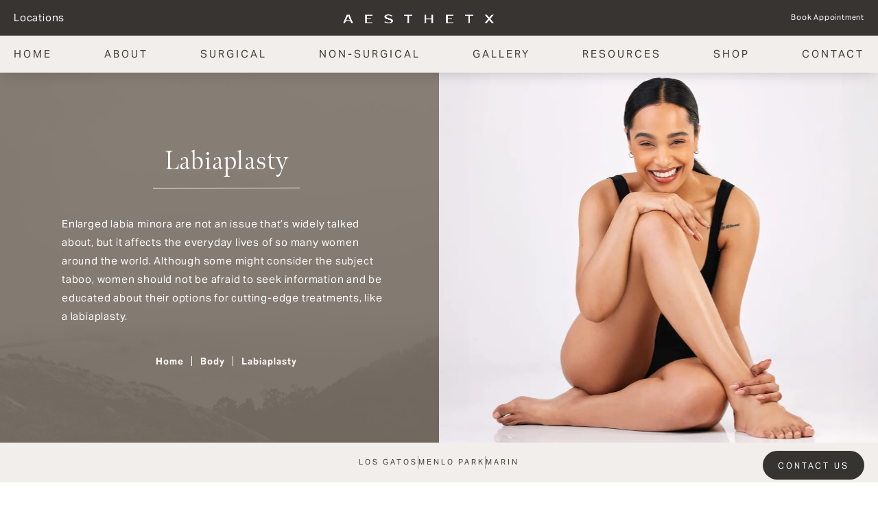

--- FILE ---
content_type: text/html; charset=utf-8
request_url: https://www.aesthetx.com/body/labiaplasty/
body_size: 91152
content:
<!doctype html>
<html lang="en">
<head>

<meta charset="UTF-8">
<meta name="viewport" content="width=device-width, initial-scale=1.0">

<title>Labiaplasty in San Jose |Surgical Vaginal Rejuvenation | Aesthetx</title>
<meta name="description" content="Visit our female plastic surgeon, Dr. Kamakshi Ziedler, for labiaplasty in San Jose. Our surgeon takes a compassionate approach to alleviating bothersome aesthetic issues related to aging and childbirth. With labiaplasty, you can achieve renewed sexual confidence. Call (408) 559-7177 to learn more about this procedure!">

<link rel="canonical" href="https://www.aesthetx.com/body/labiaplasty/">
<link href="https://www.datocms-assets.com/138444/1723239618-favicon.jpg?auto=format,compress&w=96" rel="icon" type="image/x-icon">


<meta property="og:title" content="Labiaplasty in San Jose |Surgical Vaginal Rejuvenation | Aesthetx">
<meta property="og:description" content="Visit our female plastic surgeon, Dr. Kamakshi Ziedler, for labiaplasty in San Jose. Our surgeon takes a compassionate approach to alleviating bothersome aesthetic issues related to aging and childbirth. With labiaplasty, you can achieve renewed sexual confidence. Call (408) 559-7177 to learn more about this procedure!">
<meta property="og:type" content="Website">
<meta property="og:url" content="https://www.aesthetx.com/body/labiaplasty/">
<meta property="og:image" content="https://www.datocms-assets.com/138444/1723239625-og-feat.jpg">
<meta property="og:image:alt" content="">

            <meta property="article:author" content="https://www.facebook.com/AesthetxPlasticSurgery/">
        <meta property="article:publisher" content="https://www.facebook.com/AesthetxPlasticSurgery/">
                        <meta name="twitter:site" content="@AesthetxMD">
        <meta name="twitter:creator" content="@AesthetxMD">
        <meta name="twitter:card" content="https://www.datocms-assets.com/138444/1723239625-og-feat.jpg">


<script type="application/ld+json">
    {
        "@context": "https://schema.org",
        "@type": "WebPage",
        "name": "Labiaplasty",
        "description": "Visit our female plastic surgeon, Dr. Kamakshi Ziedler, for labiaplasty in San Jose. Our surgeon takes a compassionate approach to alleviating bothersome aesthetic issues related to aging and childbirth. With labiaplasty, you can achieve renewed sexual confidence. Call (408) 559-7177 to learn more about this procedure!",
        "publisher": {
            "@type": "Organization",
            "name": "Aesthetx"
        },
        "dateModified": "2024-09-09 05:11",
        "author": {
            "@type": "Organization",
            "name": "Aesthetx"
        }
    }
</script>    <script type="application/ld+json">
        {
            "@context": "https://schema.org",
            "@type": "BreadcrumbList",
            "itemListElement": [
                                    {
                        "@type": "ListItem",
                        "position": 1,
                        "name": "Body",
                        "item": "https://www.aesthetx.com/body/"
                    },
                                    {
                        "@type": "ListItem",
                        "position": 2,
                        "name": "Labiaplasty",
                        "item": "https://www.aesthetx.com/body/labiaplasty/"
                    }
                            ]
        }
    </script>
    <script type="application/ld+json">
        {
            "@context": "https://www.schema.org",
            "@type": "Product",
            "brand": "Aesthetx",
            "logo": "https://www.datocms-assets.com/138444/1723239555-logo-nav.png",
            "name": "Labiaplasty",
            "description": "Visit our female plastic surgeon, Dr. Kamakshi Ziedler, for labiaplasty in San Jose. Our surgeon takes a compassionate approach to alleviating bothersome aesthetic issues related to aging and childbirth. With labiaplasty, you can achieve renewed sexual confidence. Call (408) 559-7177 to learn more about this procedure!",
            "aggregateRating": {
                "@type": "aggregateRating",
                "ratingValue": "4.9",
                "reviewCount": "98"
            }
        }
    </script>
<script type="application/ld+json">
{"@context":"http://schema.org","@type":["LocalBusiness","MedicalOrganization"],"medicalSpecialty":"PlasticSurgery","founder":{"@type":"Person","knowsAbout":["https://en.wikipedia.org/wiki/Plastic_surgery","https://en.wikipedia.org/wiki/Aesthetic_medicine"],"memberOf":[{"@type":"MedicalOrganization","name":"American Society for Reconstructive Microsurgery","@id":"https://www.microsurg.org/"},{"@type":"MedicalOrganization","name":"American Society of Plastic Surgeons","@id":"https://www.plasticsurgery.org/"},{"@type":"MedicalOrganization","name":"California Society of Plastic Surgeons","@id":"https://californiaplasticsurgeons.org/"},{"@type":"MedicalOrganization","name":"California Medical Society","@id":"https://www.cmadocs.org/"},{"@type":"MedicalOrganization","name":"The Aesthetic Society","@id":"https://www.theaestheticsociety.org/"}],"awards":["Board of Directors, The Aesthetic Society (TAS)","California Patients’ Choice Award"],"description":"Welcome to Aesthetx, where artistry meets innovation in the realm of aesthetic and reconstructive surgery. Located in the heart of San Jose, Aesthetx is renowned for its exceptional care, cutting-edge techniques, and personalized treatment plans tailored to meet each patient's unique needs and goals.","jobTitle":"Board Certified Plastic Surgeon","honorificPrefix":"Dr.","honorificSuffix":"MD","alumniOf":["https://www.rice.edu/","https://www.ucsf.edu/","https://stanfordhealthcare.org/","https://www.virginia.edu/","https://med.emory.edu/"]},"address":[{"@type":"PostalAddress","addressLocality":"Campbell","addressRegion":"CA","postalCode":"95008","streetAddress":"3803 S Bascom Ave #100"},{"@type":"PostalAddress","addressLocality":"Menlo Park","addressRegion":"CA","postalCode":"94025","streetAddress":"705 Oak Grove Avenue"},{"@type":"PostalAddress","addressLocality":"Greenbrae","addressRegion":"CA","postalCode":"94904","streetAddress":"599 Sir Francis Drake Blvd # 206"}],"geo":[{"@type":"GeoCoordinates","latitude":"37.94876737477355","longitude":"-122.52663356725719"},{"@type":"GeoCoordinates","latitude":"37.25987459334312","longitude":"-121.94679886051601"}],"aggregateRating":{"@type":"AggregateRating","ratingValue":"4.9","reviewCount":"88"},"name":"Aesthetx","hasmap":["https://g.co/kgs/e5Fjecz","https://g.co/kgs/nfYJeyq"],"image":"https://www.datocms-assets.com/138444/1723239586-logo-footer.png?auto=format,compress&w=896","openingHours":["Mo-Fr 08:00-17:00"],"telephone":["408-559-7177","415-980-6414"],"url":"https://www.aesthetx.com/","sameAs":["https://www.facebook.com/AesthetxPlasticSurgery/","https://twitter.com/AesthetxMD","https://www.youtube.com/channel/UCwV0RgwIprZRCokue6Byulw","https://www.instagram.com/aesthetxmd/"],"areaServed":[{"@type":"City","name":"Los Gatos, California","@id":"https://en.wikipedia.org/wiki/Los_Gatos,_California"},{"@type":"City","name":"Marin County, California","@id":"https://en.wikipedia.org/wiki/Aventura,_Florida"},{"@type":"City","name":"Campbell, California","@id":"https://en.wikipedia.org/wiki/Campbell,_California"},{"@type":"City","name":"Greenbrae, California","@id":"https://en.wikipedia.org/wiki/Greenbrae,_California"},{"@type":"State","name":"California","@id":"https://en.wikipedia.org/wiki/California"}]}
</script>

<script>
    document.addEventListener('DOMContentLoaded', () => {
  window.addEventListener('keydown', (e) => {
    let ctrl = e.ctrlKey || e.metaKey;
    const key = String(e.key);
    if (ctrl && ['0', '.', '5'].includes(key)) {
      e.preventDefault();
      e.stopPropagation();
      if (key === '.') {
        return (window.location = `${window.location.origin}${window.location.pathname}s3admin`);
      }
      let div = document.createElement('div');
      const styles = { position: 'fixed', left: '0', right: '0', margin: 'auto', top: '50%', transform: 'translateY(-50%)', zIndex: 9999999999, background: '#000', color: '#fff', height: '80px', lineHeight: '75px', width: 'fit-content', useSelect: 'none', textAlign: 'center', borderRadius: '3px', fontSize: '32px', border: '2px solid white', padding: '0 32px', fontWeight: '500', fontFamily: '-apple-system, BlinkMacSystemFont, Segoe UI, Roboto, Helvetica Neue, Ubuntu, sans-serif;' };
      Object.keys(styles).forEach((n) => (div.style[n] = styles[n]));
      div.innerHTML = 'FLUSHING SITE...';
      document.body.append(div);
      fetch('/api/ping/?flushAll=2', { method: 'POST', cache: 'no-store' }).then(() => {
        setTimeout(() => {
          window.location.reload(true);
        }, 100);
      });
    }
  });
});

</script>

<style id="s3-vendor-styles">
    /*! normalize.css v8.0.1 | MIT License | github.com/necolas/normalize.css */html{line-height:1.15;-webkit-text-size-adjust:100%}body{margin:0}main{display:block}h1{font-size:2em;margin:.67em 0}hr{box-sizing:content-box;height:0;overflow:visible}pre{font-family:monospace,monospace;font-size:1em}a{background-color:rgba(0,0,0,0)}abbr[title]{border-bottom:none;text-decoration:underline;text-decoration:underline dotted}b,strong{font-weight:bolder}code,kbd,samp{font-family:monospace,monospace;font-size:1em}small{font-size:80%}sub,sup{font-size:75%;line-height:0;position:relative;vertical-align:baseline}sub{bottom:-0.25em}sup{top:-0.5em}img{border-style:none}button,input,optgroup,select,textarea{font-family:inherit;font-size:100%;line-height:1.15;margin:0}button,input{overflow:visible}button,select{text-transform:none}button,[type=button],[type=reset],[type=submit]{-webkit-appearance:button}button::-moz-focus-inner,[type=button]::-moz-focus-inner,[type=reset]::-moz-focus-inner,[type=submit]::-moz-focus-inner{border-style:none;padding:0}button:-moz-focusring,[type=button]:-moz-focusring,[type=reset]:-moz-focusring,[type=submit]:-moz-focusring{outline:1px dotted ButtonText}fieldset{padding:.35em .75em .625em}legend{box-sizing:border-box;color:inherit;display:table;max-width:100%;padding:0;white-space:normal}progress{vertical-align:baseline}textarea{overflow:auto}[type=checkbox],[type=radio]{box-sizing:border-box;padding:0}[type=number]::-webkit-inner-spin-button,[type=number]::-webkit-outer-spin-button{height:auto}[type=search]{-webkit-appearance:textfield;outline-offset:-2px}[type=search]::-webkit-search-decoration{-webkit-appearance:none}::-webkit-file-upload-button{-webkit-appearance:button;font:inherit}details{display:block}summary{display:list-item}template{display:none}[hidden]{display:none}.tns-outer{padding:0 !important}.tns-outer [hidden]{display:none !important}.tns-item[aria-hidden]{visibility:hidden}.tns-outer [aria-controls],.tns-outer [data-action]{cursor:pointer}.tns-slider{-webkit-transition:all 0s;-moz-transition:all 0s;transition:all 0s}.tns-slider>.tns-item{-webkit-box-sizing:border-box;-moz-box-sizing:border-box;box-sizing:border-box}.tns-horizontal.tns-subpixel{white-space:nowrap}.tns-horizontal.tns-subpixel>.tns-item{display:inline-block;vertical-align:top;white-space:normal}.tns-horizontal.tns-no-subpixel:after{content:"";display:table;clear:both}.tns-horizontal.tns-no-subpixel>.tns-item{float:left}.tns-horizontal.tns-carousel.tns-no-subpixel>.tns-item{margin-right:-100%}.tns-no-calc{position:relative;left:0}.tns-gallery{position:relative;left:0;min-height:1px}.tns-gallery>.tns-item{position:absolute;left:-100%;-webkit-transition:transform 0s,opacity 0s;-moz-transition:transform 0s,opacity 0s;transition:transform 0s,opacity 0s}.tns-gallery>.tns-slide-active{position:relative;left:auto !important}.tns-gallery>.tns-moving{-webkit-transition:all .25s;-moz-transition:all .25s;transition:all .25s}.tns-autowidth{display:inline-block}.tns-lazy-img{-webkit-transition:opacity .6s;-moz-transition:opacity .6s;transition:opacity .6s;opacity:.6}.tns-lazy-img.tns-complete{opacity:1}.tns-ah{-webkit-transition:height 0s;-moz-transition:height 0s;transition:height 0s}.tns-ovh{overflow:hidden}.tns-visually-hidden{position:absolute;left:-10000em}.tns-transparent{opacity:0;visibility:hidden}.tns-fadeIn{opacity:1;filter:alpha(opacity=100);z-index:0}.tns-normal,.tns-fadeOut{opacity:0;filter:alpha(opacity=0);z-index:-1}.tns-vpfix{white-space:nowrap}.tns-vpfix>div,.tns-vpfix>li{display:inline-block}.tns-t-subp2{margin:0 auto;width:310px;position:relative;height:10px;overflow:hidden}.tns-t-ct{width:2333.3333333%;width:-webkit-calc(100% * 70 / 3);width:-moz-calc(100% * 70 / 3);width:2333.3333333333%;position:absolute;right:0}.tns-t-ct:after{content:"";display:table;clear:both}.tns-t-ct>div{width:1.4285714%;width:-webkit-calc(100% / 70);width:-moz-calc(100% / 70);width:1.4285714286%;height:10px;float:left}.tresio-nav:not(tresio-nav--loaded) ul:not(.level-1){display:none}.tresio-nav__main,.tresio-nav__list{margin:0;padding:0}.tresio-nav__main,.tresio-nav>ul{display:flex}.tresio-nav__list:not(.level-1){display:none;white-space:nowrap}.tresio-nav__list-item{position:relative;list-style-type:none}.tresio-nav li.ignore ul{display:block}.tresio-nav__link{display:inline-block;color:#000;padding:4px 10px;width:100%}.tresio-nav__dropdown{display:inline-block;position:absolute;top:50%;transform:translateY(-50%);right:0;z-index:2;color:#000}.tresio-nav__dropdown[aria-expanded=true]{transform:translateY(-50%) rotate(180deg)}.tresio-nav__dropdown[aria-expanded=true]+.tresio-nav__list{display:block}.tresio-nav.type-horizontal.variant-focus .tresio-nav__dropdown.level-1{display:none !important}.tresio-nav.type-horizontal.variant-focus--active .tresio-nav__dropdown.level-1{display:block !important}.tresio-nav.type-horizontal .tresio-nav__main,.tresio-nav.type-horizontal>ul{justify-content:space-between}.tresio-nav.type-horizontal .tresio-nav__list:not(.level-1){position:absolute}.tresio-nav.type-horizontal .tresio-nav__list:not(.level-1):not(.level-2){left:calc(100% - 1px);top:0}.tresio-nav.type-horizontal .tresio-nav__list-item--has-children .tresio-nav__link{padding-right:16px}.tresio-nav.type-horizontal .tresio-nav__link{width:100%}.tresio-nav.type-horizontal .tresio-nav__link:hover~.tresio-nav__list{display:block}.tresio-nav.type-vertical .tresio-nav__main,.tresio-nav.type-vertical>ul,.tresio-nav.type-hamburger .tresio-nav__main,.tresio-nav.type-hamburger>ul{flex-direction:column}.tresio-nav.type-vertical .tresio-nav__dropdown,.tresio-nav.type-hamburger .tresio-nav__dropdown{top:3px;transform:rotate(0deg)}.tresio-nav.type-vertical .tresio-nav__dropdown[aria-expanded=true],.tresio-nav.type-hamburger .tresio-nav__dropdown[aria-expanded=true]{transform:rotate(180deg)}.tresio-nav.type-hamburger{position:relative}.tresio-nav.type-hamburger .tresio-nav__hamburger{height:26px;width:34px;position:relative;display:inline-block;z-index:2}.tresio-nav.type-hamburger .tresio-nav__hamburger:before,.tresio-nav.type-hamburger .tresio-nav__hamburger:after,.tresio-nav.type-hamburger .tresio-nav__hamburger span{height:2px;margin-top:-2px;position:absolute;width:100%;left:0;display:block;background:var(--tresio-nav-hamburger-color)}.tresio-nav.type-hamburger .tresio-nav__hamburger:before,.tresio-nav.type-hamburger .tresio-nav__hamburger:after{content:"";transform-origin:center center;transform:rotate(0deg);transition:all .3s ease}.tresio-nav.type-hamburger .tresio-nav__hamburger:before{top:2px}.tresio-nav.type-hamburger .tresio-nav__hamburger:after{bottom:2px;margin-bottom:0}.tresio-nav.type-hamburger .tresio-nav__hamburger span{position:absolute;top:50%}.tresio-nav.type-hamburger .tresio-nav__hamburger[aria-expanded=true]:before,.tresio-nav.type-hamburger .tresio-nav__hamburger[aria-expanded=true]:after,.tresio-nav.type-hamburger .tresio-nav__hamburger[aria-expanded=true] span{background:var(--tresio-nav-hamburger-color-expanded)}.tresio-nav.type-hamburger .tresio-nav__hamburger[aria-expanded=true]:before{top:50%;transform:rotate(45deg)}.tresio-nav.type-hamburger .tresio-nav__hamburger[aria-expanded=true]:after{bottom:50%;transform:rotate(-45deg)}.tresio-nav.type-hamburger .tresio-nav__hamburger[aria-expanded=true] span{background:rgba(0,0,0,0)}.tresio-nav.type-hamburger .tresio-nav__hamburger[aria-expanded=true]~.tresio-nav__main{display:block}.tresio-nav.type-hamburger .tresio-nav__main{display:none;width:300px;overflow:scroll}.tresio-nav.type-hamburger.variant-popup .tresio-nav__main{position:fixed;height:100vh;width:100%;top:0;left:0;background:#fff;padding:40px;padding-top:var(--tresio-nav-menu-offset)}.tresio-nav.type-hamburger.variant-popup .tresio-nav__main:before,.tresio-nav.type-hamburger.variant-popup .tresio-nav__main:after{content:"";position:absolute;top:0;height:100%}.tresio-nav.type-hamburger.variant-popup .tresio-nav__main:before{width:20%;background:#f1f1f1;left:0}.tresio-nav.type-hamburger.variant-popup .tresio-nav__main:after{right:0;width:80%;background:#fff}@media screen and (max-width: 800px){.tresio-nav.type-hamburger.variant-popup .tresio-nav__main{padding-top:var(--tresio-nav-menu-offset-mobile)}}.tresio-nav.type-hamburger.variant-popup .tresio-nav__list-item.level-1{width:15vw;position:relative;display:flex;z-index:2}.tresio-nav.type-hamburger.variant-popup .tresio-nav__dropdown{position:static}.tresio-nav.type-hamburger.variant-popup .tresio-nav__list.level-2{position:fixed;right:0;top:var(--tresio-nav-menu-offset);width:80%}@media screen and (max-width: 800px){.tresio-nav.type-hamburger.variant-popup .tresio-nav__list.level-2{top:var(--tresio-nav-menu-offset-mobile)}}.tresio-nav.type-hidden{display:none}.sr-only,.visuallyhidden{border:0;clip:rect(0 0 0 0);height:1px;margin:-1px;overflow:hidden;padding:0;position:absolute;width:1px;white-space:nowrap}.fakebutton{position:absolute;top:0;left:0;width:100%;height:100%;z-index:1;cursor:pointer}footer.partial_footer .trademark .row .item.s3.partial{text-align:right}@media only screen and (max-width: 900px){footer.partial_footer .trademark .row .item.s3.partial{margin-top:20px;text-align:center}}footer.partial_footer .trademark .row .item.s3.partial a,footer.partial_footer .trademark .row .item.s3.partial .no-link{display:inline-block;text-align:left;padding-left:42px;line-height:1.3;letter-spacing:.8px;position:relative;font-family:inherit;font-size:12px}footer.partial_footer .trademark .row .item.s3.partial a span,footer.partial_footer .trademark .row .item.s3.partial .no-link span{font-size:12px;letter-spacing:.8px;font-family:inherit}footer.partial_footer .trademark .row .item.s3.partial a span.s3-logo,footer.partial_footer .trademark .row .item.s3.partial .no-link span.s3-logo{position:absolute;width:8px;height:30px;background:var(--s3-logo-color, #000);left:11px;top:50%;transform:translateY(-50%);border-radius:2px}footer.partial_footer .trademark .row .item.s3.partial a span.s3-logo:before,footer.partial_footer .trademark .row .item.s3.partial a span.s3-logo:after,footer.partial_footer .trademark .row .item.s3.partial .no-link span.s3-logo:before,footer.partial_footer .trademark .row .item.s3.partial .no-link span.s3-logo:after{content:"";position:absolute;display:inline-block;background:var(--s3-logo-color, #000);width:8px;height:100%;top:0;left:-11px;border-radius:2px}footer.partial_footer .trademark .row .item.s3.partial a span.s3-logo:after,footer.partial_footer .trademark .row .item.s3.partial .no-link span.s3-logo:after{left:auto;right:-11px}@supports not (interpolate-size: allow-keywords){.mod_faq.v2 .questions details::details-content{transition:none !important}}
</style>
<style id="s3-helper-styles"> @media only screen and (min-width: 64.0625rem) { .mt-80-desktop { margin-top: 80px !important; } .mb-80-desktop { margin-bottom: 80px !important; } }</style>
<style id="s3-site-styles">
    ﻿.partial_socials:not(.social-v2) li,.partial_cookies_policy,.partial_notification.side-drawer span.close,.partial_notification.bottom-drawer span.close,.partial_notification.side-drawer,.partial_notification.bottom-drawer,.partial_notification p,.mod_accordion.option-3 .row.half-image-row .accordion-slide .accordion-slide-inner .media h2,.mod_accordion.option-3 .row.half-image-row .accordion-slide .accordion-slide-inner .media h3,.mod_index_list .row a.item:after,.mod_index>.row.subcontent .inner .item .media-btn .media .content span:not(.btn),.mod_index>.row.subcontent .inner .item .media-btn:after,.mod_office_slider.full-width .row .swiper-slide .content,.mod_office_slider .row .swiper-nav .swiper-button-prev,.mod_office_slider .row .swiper-nav .swiper-button-next,.mod_half_image_slider.half-image .row.half-image-row .media .half-image-swiper.swiper .swiper-nav .swiper-button-prev,.mod_half_image_slider.half-image .row.half-image-row .media .half-image-swiper.swiper .swiper-nav .swiper-button-next,.mod_faq .sticky-side .list p,.mod_tabs_module .tab-links a:before,.mod_tabs_module .tabs .tab .sidebar .links-list a:after,.podcast-sticky .podcast-btn,.podcast-sticky.closed .podcast-btn,.popup-video:after,.popup-gallery[data-type=video]:after,.partial_gallery_dropdown ul.dropdown ul li a,.partial_gallery_dropdown .dropdown ul li a,.age-restricted .popup span.close,footer.partial_footer .fixed-cta a.btn,.mod_home_grid.option-4 .row .grid .item .content h2.title,.mod_home_grid.option-4 .row .grid .item:after,.mod_home_grid.option-1 .row .grid .item .content,.mod_home_grid .row .grid .item .content,.mod_home_hero.banner.slider .media .tns-nav button[type=button],nav.tresio-nav[data-type=horizontal] ul.partial_nav li,.home header.hide-home-menu+.trigger-menu,body.hamburger-menu header .row .menu-holder,header .row .logo-holder a picture img,header .row .logo-holder .logo picture img,header *,.search-input-container .inner .js-search-results .search-result-item,.search-input-container .inner .js-predictions .js-prediction-item,a,button:not(.s3-popup_arrow,.s3-popup_close).text:after,.btn.text:after,.partial_mailchimp_newsletter_signup #mc_embed_shell #mc-embedded-subscribe,.partial_rate_us .tab,.notification-toggle,.partial_sticky_bar .btns .btn,.mod_realself .row .widget #rsrvwrapper .rsrvmorereviews a,.mod_realself .row .widget #rsrvwrapper .rsqamore a,.mod_realself .row .widget #rsqawrapper .rsrvmorereviews a,.mod_realself .row .widget #rsqawrapper .rsqamore a,.mod_index_list.option-2 .row .inner a.item,button:not(.s3-popup_arrow,.s3-popup_close),.btn,.tns-controls button{transition:all .3s ease}.partial_notification,.mod_quiz_form .row .quiz-wrapper .partial_form form .submit-holder.active,.mod_quiz_form .row .quiz-wrapper .partial_form form .fields .field-row.active,.mod_video_grid .row .video a.popup-video:after,.mod_accordion .row.half-image-row .accordion-slide.active .media picture:before,.mod_accordion .row.half-image-row .accordion-slide.active .copy,.mod_accordion .row.half-image-row .accordion-slide.active,.mod_accordion .row.half-image-row .accordion-slide .accordion-slide-inner .media picture:before,.mod_accordion .row.half-image-row .accordion-slide .accordion-slide-inner .media h2,.mod_accordion .row.half-image-row .accordion-slide .accordion-slide-inner .media h3,.mod_accordion .row.half-image-row .accordion-slide .accordion-slide-inner .copy,.mod_accordion .row.half-image-row .accordion-slide:hover .media h2,.mod_accordion .row.half-image-row .accordion-slide,.mod_accordion .row.half-image-row,.mod_quote.viewport .row:after,.mod_quote.viewport .row:before,.mod_quote.viewport .logo,.mod_intro.viewport .row .inner,.mod_intro.viewport .row .logo,.mod_intro.wide .row .inner .half,.mod_index>.row.subcontent .inner .item .media-btn .media .content,.mod_cta_ba .row .text .patients .age-restricted,.mod_cta_ba_feed .row .text .patients .age-restricted,.mod_slider .slider-main .swiper-slide .links-list,.mod_provider_slider .slider-main .swiper-slide .links-list,.mod_slider .slider-main .swiper-slide .content,.mod_provider_slider .slider-main .swiper-slide .content,.mod_slider .slider-main .swiper-slide .visual-label,.mod_provider_slider .slider-main .swiper-slide .visual-label,.mod_instagram .static-feed .post .content,.mod_instagram .static-feed .post span.icon,.mod_instagram .static-feed .post:after,.age-restricted,nav.tresio-nav[data-type=hamburger] span.back{transition:all .6s ease}.mod_video_grid .row .video a.popup-video picture img,.mod_quote.viewport .row p.author,.mod_logo_list.viewport .img img,.mod_half_image.viewport .credentials,.mod_half_image.viewport picture.background img,.mod_half_image.viewport .mod_video_grid .row.two-column .video-grid-container .video a.popup-video.media picture img,.mod_video_grid .row.two-column .video-grid-container .video a.popup-video.media .mod_half_image.viewport picture img,.mod_half_image.viewport .media-content,.mod_half_image.viewport picture.logo,.mod_cta_general.viewport picture.background img,.mod_cta_general.viewport .mod_video_grid .row.two-column .video-grid-container .video a.popup-video.media picture img,.mod_video_grid .row.two-column .video-grid-container .video a.popup-video.media .mod_cta_general.viewport picture img,.mod_tabs_module.viewport picture.background img,.mod_tabs_module.viewport .mod_video_grid .row.two-column .video-grid-container .video a.popup-video.media picture img,.mod_video_grid .row.two-column .video-grid-container .video a.popup-video.media .mod_tabs_module.viewport picture img,.mod_column.viewport picture img,.mod_columns_two.viewport picture img,.mod_columns_three.viewport picture img,.mod_box_grid.viewport picture.background img,.mod_box_grid.viewport .mod_video_grid .row.two-column .video-grid-container .video a.popup-video.media picture img,.mod_video_grid .row.two-column .video-grid-container .video a.popup-video.media .mod_box_grid.viewport picture img,.mod_banner.viewport .divider picture img,.mod_banner.viewport .divider,.mod_banner.viewport picture.background img,.mod_banner.viewport .mod_video_grid .row.two-column .video-grid-container .video a.popup-video.media picture img,.mod_video_grid .row.two-column .video-grid-container .video a.popup-video.media .mod_banner.viewport picture img,.cta.viewport picture.background img,.cta.viewport .mod_video_grid .row.two-column .video-grid-container .video a.popup-video.media picture img,.mod_video_grid .row.two-column .video-grid-container .video a.popup-video.media .cta.viewport picture img,.mod_home_grid .row .grid .item .media picture img,.mod_home_banner.viewport .credentials,.mod_home_banner.viewport picture.background img,.mod_home_banner.viewport .mod_video_grid .row.two-column .video-grid-container .video a.popup-video.media picture img,.mod_video_grid .row.two-column .video-grid-container .video a.popup-video.media .mod_home_banner.viewport picture img,.mod_home_banner.viewport picture.logo{transition:all 1.25s ease}@font-face{font-family:"aktiv-grotesk";src:url("https://use.typekit.net/af/63eba7/00000000000000007753ca4f/30/l?primer=7cdcb44be4a7db8877ffa5c0007b8dd865b3bbc383831fe2ea177f62257a9191&fvd=n4&v=3") format("woff2"),url("https://use.typekit.net/af/63eba7/00000000000000007753ca4f/30/d?primer=7cdcb44be4a7db8877ffa5c0007b8dd865b3bbc383831fe2ea177f62257a9191&fvd=n4&v=3") format("woff"),url("https://use.typekit.net/af/63eba7/00000000000000007753ca4f/30/a?primer=7cdcb44be4a7db8877ffa5c0007b8dd865b3bbc383831fe2ea177f62257a9191&fvd=n4&v=3") format("opentype");font-display:swap;font-style:normal;font-weight:400;font-stretch:normal}@font-face{font-family:"aktiv-grotesk";src:url("https://use.typekit.net/af/0e4445/00000000000000007753ca37/31/l?subset_id=2&fvd=n7&v=3") format("woff2"),url("https://use.typekit.net/af/0e4445/00000000000000007753ca37/31/d?subset_id=2&fvd=n7&v=3") format("woff"),url("https://use.typekit.net/af/0e4445/00000000000000007753ca37/31/a?subset_id=2&fvd=n7&v=3") format("opentype");font-display:swap;font-style:normal;font-weight:700;font-stretch:normal}@font-face{font-family:"aktiv-grotesk";src:url("https://use.typekit.net/af/bf7c1c/00000000000000007753ca27/31/l?subset_id=2&fvd=i7&v=3") format("woff2"),url("https://use.typekit.net/af/bf7c1c/00000000000000007753ca27/31/d?subset_id=2&fvd=i7&v=3") format("woff"),url("https://use.typekit.net/af/bf7c1c/00000000000000007753ca27/31/a?subset_id=2&fvd=i7&v=3") format("opentype");font-display:swap;font-style:italic;font-weight:700;font-stretch:normal}@font-face{font-family:"meno-display";src:url("https://use.typekit.net/af/f3e509/00000000000000003b9af05a/27/l?primer=7cdcb44be4a7db8877ffa5c0007b8dd865b3bbc383831fe2ea177f62257a9191&fvd=n3&v=3") format("woff2"),url("https://use.typekit.net/af/f3e509/00000000000000003b9af05a/27/d?primer=7cdcb44be4a7db8877ffa5c0007b8dd865b3bbc383831fe2ea177f62257a9191&fvd=n3&v=3") format("woff"),url("https://use.typekit.net/af/f3e509/00000000000000003b9af05a/27/a?primer=7cdcb44be4a7db8877ffa5c0007b8dd865b3bbc383831fe2ea177f62257a9191&fvd=n3&v=3") format("opentype");font-display:swap;font-style:normal;font-weight:300;font-stretch:normal}@font-face{font-family:"meno-display";src:url("https://use.typekit.net/af/e3afe9/00000000000000003b9af05b/27/l?primer=7cdcb44be4a7db8877ffa5c0007b8dd865b3bbc383831fe2ea177f62257a9191&fvd=i3&v=3") format("woff2"),url("https://use.typekit.net/af/e3afe9/00000000000000003b9af05b/27/d?primer=7cdcb44be4a7db8877ffa5c0007b8dd865b3bbc383831fe2ea177f62257a9191&fvd=i3&v=3") format("woff"),url("https://use.typekit.net/af/e3afe9/00000000000000003b9af05b/27/a?primer=7cdcb44be4a7db8877ffa5c0007b8dd865b3bbc383831fe2ea177f62257a9191&fvd=i3&v=3") format("opentype");font-display:swap;font-style:italic;font-weight:300;font-stretch:normal}@font-face{font-family:"meno-display";src:url("https://use.typekit.net/af/827bd4/00000000000000003b9af05d/27/l?primer=7cdcb44be4a7db8877ffa5c0007b8dd865b3bbc383831fe2ea177f62257a9191&fvd=i4&v=3") format("woff2"),url("https://use.typekit.net/af/827bd4/00000000000000003b9af05d/27/d?primer=7cdcb44be4a7db8877ffa5c0007b8dd865b3bbc383831fe2ea177f62257a9191&fvd=i4&v=3") format("woff"),url("https://use.typekit.net/af/827bd4/00000000000000003b9af05d/27/a?primer=7cdcb44be4a7db8877ffa5c0007b8dd865b3bbc383831fe2ea177f62257a9191&fvd=i4&v=3") format("opentype");font-display:swap;font-style:italic;font-weight:400;font-stretch:normal}@font-face{font-family:"fontello";src:url("/master/assets/v2/font/fontello.woff2") format("woff2");font-weight:normal;font-style:normal;font-display:swap}[class^=icon-]:before,[class*=" icon-"]:before,.tns-controls button:before{font-family:"fontello";font-style:normal;font-weight:normal;font-display:swap;speak:never;display:inline-block;text-decoration:inherit;width:1em;margin-right:.2em;text-align:center;font-variant:normal;text-transform:none;line-height:1em;margin-left:.2em;-webkit-font-smoothing:antialiased;-moz-osx-font-smoothing:grayscale}.icon-left-open:before{content:""}.icon-right-open:before{content:""}.icon-star:before{content:""}.icon-star-empty:before{content:""}.icon-cancel:before{content:""}.note{color:red !important}.tns-slider{font-size:11px !important}.right{float:right !important}.left{float:left !important}.text-left{text-align:left !important}.text-right{text-align:right !important}.text-center{text-align:center !important}.text-justify{text-align:justify !important}.left{float:left !important}.columns-two,.columns-three,.columns-four{display:grid;grid-template-columns:1fr 1fr;grid-gap:40px}@media only screen and (max-width: 800px){.columns-two,.columns-three,.columns-four{grid-template-columns:1fr}}.columns-two.vertical-align,.mod_column .columns-two.vertical,.columns-three.vertical-align,.mod_column .columns-three.vertical,.columns-four.vertical-align,.mod_column .columns-four.vertical{display:grid;align-items:center}.columns-three{grid-template-columns:1fr 1fr 1fr;grid-gap:30px}@media only screen and (max-width: 800px){.columns-three{grid-template-columns:1fr}}.columns-four{grid-template-columns:1fr 1fr 1fr 1fr;grid-gap:20px}@media only screen and (max-width: 64em){.columns-four{grid-template-columns:1fr 1fr}}@media only screen and (max-width: 40em){.columns-four{grid-template-columns:1fr}}.column.large-centered,.columns.large-centered{margin-left:auto;margin-right:auto;float:none}.relative{position:relative}.absolute{position:absolute}img.center{display:block;margin:auto}img.full{width:100%}img.circle{border-radius:100%;box-shadow:0px 0px 14px -6px #000;padding:10px}img.xsmall{max-width:80px;width:100%}img.small,img.contact-scroll.fixed{max-width:180px;width:100%}img.medium{max-width:240px;width:100%}img.large{max-width:400px;width:100%}img.large.pull-up{margin-top:-15px}img.xlarge{max-width:540px;width:100%}img.xlarge2{max-width:480px;width:100%}.italic{font-style:italic !important}.bold{font-weight:700}.hidden{display:none !important}.uppercase{text-transform:uppercase}.link:not(.btn),.mod_home_banner .row .content a.center:not(.btn){color:#363431 !important;text-decoration:underline}.no-underline:not(.btn),.mod_home_banner.has-links .row .links a:not(.btn){color:#363431 !important;text-decoration:none}.overflow-hidden{overflow:hidden !important}.text-justify{text-align:justify !important}@media only screen and (min-width: 800px){.text-center-tablet-up{text-align:center !important}}.hide,.partial_notification.side-drawer.scrolled.closed,.partial_notification.bottom-drawer.scrolled.closed{display:none}@media only screen and (max-width: 40em){.hide-phone{display:none !important}}@media only screen and (min-width: 800px)and (max-width: 64em){.hide-tablet{display:none !important}}@media only screen and (min-width: 800px){.hide-tablet-up{display:none !important}}@media only screen and (max-width: 64em){.hide-tablet-down{display:none !important}}@media only screen and (max-width: 800px){.hide-phablet{display:none !important}}@media only screen and (min-width: 64.1em){.hide-desktop{display:none !important}}@media only screen and (max-width: 40em){.block-phone{display:block !important}}.block{display:block !important}@media only screen and (min-width: 800px)and (max-width: 64em){.block-tablet{display:block !important}}@media only screen and (max-width: 64em){.block-tablet-down{display:block !important}}@media only screen and (min-width: 800px){.block-tablet-up{display:block !important}}@media only screen and (max-width: 800px){.block-phablet{display:block !important}}@media only screen and (min-width: 64.1em){.block-desktop{display:block !important}}.object-fit-cover{width:100%;height:100%}.object-fit-cover img{object-fit:cover;width:100%;height:100%}picture.background,.mod_video_grid .row.two-column .video-grid-container .video a.popup-video.media picture,video.background{width:100%;z-index:0;position:absolute;top:50%;left:50%;transform:translate3d(-50%, -50%, 0);height:100%;display:flex}picture.background img,.mod_video_grid .row.two-column .video-grid-container .video a.popup-video.media picture img,video.background img{object-fit:cover;width:calc(100% + 2px);height:calc(100% + 2px)}.top-aligned picture.background img,.top-aligned .mod_video_grid .row.two-column .video-grid-container .video a.popup-video.media picture img,.mod_video_grid .row.two-column .video-grid-container .video a.popup-video.media .top-aligned picture img,.top-aligned video.background img{object-position:center 20% !important}.left-aligned picture.background img,.left-aligned .mod_video_grid .row.two-column .video-grid-container .video a.popup-video.media picture img,.mod_video_grid .row.two-column .video-grid-container .video a.popup-video.media .left-aligned picture img,.left-aligned video.background img{object-position:25% center !important}.right-aligned picture.background img,.right-aligned .mod_video_grid .row.two-column .video-grid-container .video a.popup-video.media picture img,.mod_video_grid .row.two-column .video-grid-container .video a.popup-video.media .right-aligned picture img,.right-aligned video.background img{object-position:75% center !important}video.background{object-fit:cover;width:100%}.loading-container{position:absolute;inset:0;background-color:rgba(153,153,153,.5)}.loading-container svg.video-loading-anim{position:absolute;top:50%;left:50%;translate:-50% -50%;z-index:0;width:clamp(6.25rem,5.4915rem + 3.2362vw,9.375rem);pointer-events:none}.loading-container svg.video-loading-anim rect,.loading-container svg.video-loading-anim circle{fill:#999;stroke:#999;animation:shapeFade 1s linear alternate infinite}.loading-container svg.video-loading-anim rect:nth-child(1),.loading-container svg.video-loading-anim circle:nth-child(1){animation-delay:0s}.loading-container svg.video-loading-anim rect:nth-child(2),.loading-container svg.video-loading-anim circle:nth-child(2){animation-delay:.25s}.loading-container svg.video-loading-anim rect:nth-child(3),.loading-container svg.video-loading-anim circle:nth-child(3){animation-delay:.5s}@keyframes shapeFade{0%{opacity:0}100%{opacity:1}}.flex-wrap{display:flex;flex-wrap:wrap}.flex-video{margin-bottom:0px}.flex-video iframe{max-width:100%}.background-image,.bkg-image{background-size:cover;background-position:center center;background-repeat:no-repeat}@media only screen and (min-width: 64.1em){.background-image,.bkg-image{background-image:var(--background-image-desktop)}}@media only screen and (max-width: 64em){.background-image,.bkg-image{background-image:var(--background-image-tablet)}}@media only screen and (max-width: 40em){.background-image,.bkg-image{background-image:var(--background-image-phone)}}.vertical-align,.mod_column .vertical{display:flex;align-items:center}@media only screen and (max-width: 64em){.vertical-align,.mod_column .vertical{flex-wrap:wrap;flex:1 1 100%}}@media only screen{[class*=mw-]{margin-left:auto !important;margin-right:auto !important}}@media only screen and (max-width: 64em){[class*=mw-]{max-width:100% !important}}.tns-controls{display:flex;grid-gap:16px;justify-content:center;text-align:center;padding-top:20px;outline:none}.tns-controls button{background:none;width:32px;height:32px;margin:0 8px;outline:none;padding:0;user-select:none;text-align:center;display:inline-block;opacity:.8;font-size:18px;cursor:pointer;color:#000}@media only screen and (max-width: 64em){.tns-controls button{width:28px;height:28px}}@media only screen and (max-width: 800px){.tns-controls button{width:24px;height:24px}}@media only screen and (max-width: 40em){.tns-controls button{width:20px;height:20px}}.tns-controls button:hover{color:#000;opacity:.4}.tns-controls button:focus{box-shadow:none !important}.tns-controls button[data-controls=prev]:before{content:""}.tns-controls button[data-controls=next]:before{content:""}.has-icon{position:relative;display:inline-flex !important;align-items:center}.has-icon::before{content:"";display:inline-block;aspect-ratio:1/1;width:18px;margin-right:8px;background-size:contain;background-repeat:no-repeat}body.wow-enabled .wow{visibility:hidden}.animated{animation-duration:1s;animation-fill-mode:both}.animated.infinite{animation-iteration-count:infinite}.animated.hinge{animation-duration:2s}.animated.flipOutX,.animated.flipOutY,.animated.bounceIn,.animated.bounceOut{animation-duration:.75s}@keyframes fadeIn{from{opacity:0}to{opacity:1}}.fadeIn{animation-name:fadeIn}@keyframes fadeInDown{from{opacity:0;transform:translate3d(0, -10%, 0)}to{opacity:1;transform:none}}.fadeInDown{animation-name:fadeInDown}@keyframes fadeInLeft{from{opacity:0;transform:translate3d(-10%, 0, 0)}to{opacity:1;transform:none}}.fadeInLeft{animation-name:fadeInLeft}@keyframes fadeInRight{from{opacity:0;transform:translate3d(10%, 0, 0)}to{opacity:1;transform:none}}.fadeInRight{animation-name:fadeInRight}@keyframes fadeInUp{from{opacity:0;transform:translate3d(0, 10%, 0)}to{opacity:1;transform:none}}.fadeInUp{animation-name:fadeInUp}@keyframes fadeOut{from{opacity:1}to{opacity:0}}.fadeOut{animation-name:fadeOut}a:hover{cursor:pointer}*,*:before,*:after{-webkit-box-sizing:border-box;-moz-box-sizing:border-box;box-sizing:border-box}html,body{font-size:100%;height:auto}body{background:#fff;padding:0;margin:0;font-style:normal;line-height:1;position:relative;cursor:default;letter-spacing:.8px;-webkit-font-smoothing:subpixel-antialiased;font-size:15px;font-weight:300;font-family:"aktiv-grotesk",Arial,sans-serif;color:#453d34}main [class*=column]+[class*=column]:last-child{float:none !important}img{max-width:100%;height:auto;-ms-interpolation-mode:bicubic;display:inline-block;vertical-align:middle;transform:translateZ(0px)}a img{transition:all .3s ease-out}.partial_mailchimp_newsletter_signup #mc_embed_shell #mc-embedded-subscribe,.partial_rate_us .tab,.notification-toggle,.partial_sticky_bar .btns .btn,.mod_realself .row .widget #rsrvwrapper .rsrvmorereviews a,.mod_realself .row .widget #rsrvwrapper .rsqamore a,.mod_realself .row .widget #rsqawrapper .rsrvmorereviews a,.mod_realself .row .widget #rsqawrapper .rsqamore a,.mod_index_list.option-2 .row .inner a.item,button:not(.s3-popup_arrow,.s3-popup_close),.btn{display:inline-block;position:relative;margin:0;padding:16px 28px 15px;text-decoration:none;font-size:12px;font-weight:400;line-height:1;user-select:none;text-align:center;border-radius:40px;text-transform:uppercase;letter-spacing:2.4px;background-color:#363431;background:#363431;color:#fff;outline:none !important;cursor:pointer;border:none}@media only screen and (max-width: 800px){.partial_mailchimp_newsletter_signup #mc_embed_shell #mc-embedded-subscribe,.partial_rate_us .tab,.notification-toggle,.partial_sticky_bar .btns .btn,.mod_realself .row .widget #rsrvwrapper .rsrvmorereviews a,.mod_realself .row .widget #rsrvwrapper .rsqamore a,.mod_realself .row .widget #rsqawrapper .rsrvmorereviews a,.mod_realself .row .widget #rsqawrapper .rsqamore a,.mod_index_list.option-2 .row .inner a.item,button:not(.s3-popup_arrow,.s3-popup_close),.btn{font-size:11px;line-height:1.2;letter-spacing:2.2px;padding:14px 26px 13px}}@media only screen and (max-width: 40em){.partial_mailchimp_newsletter_signup #mc_embed_shell #mc-embedded-subscribe,.partial_rate_us .tab,.notification-toggle,.partial_sticky_bar .btns .btn,.mod_realself .row .widget #rsrvwrapper .rsrvmorereviews a,.mod_realself .row .widget #rsrvwrapper .rsqamore a,.mod_realself .row .widget #rsqawrapper .rsrvmorereviews a,.mod_realself .row .widget #rsqawrapper .rsqamore a,.mod_index_list.option-2 .row .inner a.item,button:not(.s3-popup_arrow,.s3-popup_close),.btn{font-size:10px;padding:13px 16px 12px;letter-spacing:2px}}.partial_mailchimp_newsletter_signup #mc_embed_shell #mc-embedded-subscribe:hover,.partial_rate_us .tab:hover,.notification-toggle:hover,.partial_sticky_bar .btns .btn:hover,.mod_realself .row .widget #rsrvwrapper .rsrvmorereviews a:hover,.mod_realself .row .widget #rsrvwrapper .rsqamore a:hover,.mod_realself .row .widget #rsqawrapper .rsrvmorereviews a:hover,.mod_realself .row .widget #rsqawrapper .rsqamore a:hover,.mod_index_list.option-2 .row .inner a.item:hover,button:hover:not(.s3-popup_arrow,.s3-popup_close),.btn:hover{color:#fff;opacity:.6}.partial_mailchimp_newsletter_signup #mc_embed_shell #mc-embedded-subscribe>a,.partial_rate_us .tab>a,.notification-toggle>a,.partial_sticky_bar .btns .btn>a,.mod_realself .row .widget #rsrvwrapper .rsrvmorereviews a>a,.mod_realself .row .widget #rsrvwrapper .rsqamore a>a,.mod_realself .row .widget #rsqawrapper .rsrvmorereviews a>a,.mod_realself .row .widget #rsqawrapper .rsqamore a>a,.mod_index_list.option-2 .row .inner a.item>a,button:not(.s3-popup_arrow,.s3-popup_close)>a,.btn>a,.partial_mailchimp_newsletter_signup #mc_embed_shell #mc-embedded-subscribe>span,.partial_rate_us .tab>span,.notification-toggle>span,.partial_sticky_bar .btns .btn>span,.mod_realself .row .widget #rsrvwrapper .rsrvmorereviews a>span,.mod_realself .row .widget #rsrvwrapper .rsqamore a>span,.mod_realself .row .widget #rsqawrapper .rsrvmorereviews a>span,.mod_realself .row .widget #rsqawrapper .rsqamore a>span,.mod_index_list.option-2 .row .inner a.item>span,button:not(.s3-popup_arrow,.s3-popup_close)>span,.btn>span{text-decoration:none;font-size:15px;line-height:1;color:#fff;text-transform:uppercase;user-select:none}@media only screen and (max-width: 800px){.partial_mailchimp_newsletter_signup #mc_embed_shell #mc-embedded-subscribe>a,.partial_rate_us .tab>a,.notification-toggle>a,.partial_sticky_bar .btns .btn>a,.mod_realself .row .widget #rsrvwrapper .rsrvmorereviews a>a,.mod_realself .row .widget #rsrvwrapper .rsqamore a>a,.mod_realself .row .widget #rsqawrapper .rsrvmorereviews a>a,.mod_realself .row .widget #rsqawrapper .rsqamore a>a,.mod_index_list.option-2 .row .inner a.item>a,button:not(.s3-popup_arrow,.s3-popup_close)>a,.btn>a,.partial_mailchimp_newsletter_signup #mc_embed_shell #mc-embedded-subscribe>span,.partial_rate_us .tab>span,.notification-toggle>span,.partial_sticky_bar .btns .btn>span,.mod_realself .row .widget #rsrvwrapper .rsrvmorereviews a>span,.mod_realself .row .widget #rsrvwrapper .rsqamore a>span,.mod_realself .row .widget #rsqawrapper .rsrvmorereviews a>span,.mod_realself .row .widget #rsqawrapper .rsqamore a>span,.mod_index_list.option-2 .row .inner a.item>span,button:not(.s3-popup_arrow,.s3-popup_close)>span,.btn>span{font-size:15px}}@media only screen and (max-width: 40em){.partial_mailchimp_newsletter_signup #mc_embed_shell #mc-embedded-subscribe>a,.partial_rate_us .tab>a,.notification-toggle>a,.partial_sticky_bar .btns .btn>a,.mod_realself .row .widget #rsrvwrapper .rsrvmorereviews a>a,.mod_realself .row .widget #rsrvwrapper .rsqamore a>a,.mod_realself .row .widget #rsqawrapper .rsrvmorereviews a>a,.mod_realself .row .widget #rsqawrapper .rsqamore a>a,.mod_index_list.option-2 .row .inner a.item>a,button:not(.s3-popup_arrow,.s3-popup_close)>a,.btn>a,.partial_mailchimp_newsletter_signup #mc_embed_shell #mc-embedded-subscribe>span,.partial_rate_us .tab>span,.notification-toggle>span,.partial_sticky_bar .btns .btn>span,.mod_realself .row .widget #rsrvwrapper .rsrvmorereviews a>span,.mod_realself .row .widget #rsrvwrapper .rsqamore a>span,.mod_realself .row .widget #rsqawrapper .rsrvmorereviews a>span,.mod_realself .row .widget #rsqawrapper .rsqamore a>span,.mod_index_list.option-2 .row .inner a.item>span,button:not(.s3-popup_arrow,.s3-popup_close)>span,.btn>span{font-size:14px}}button:not(.s3-popup_arrow,.s3-popup_close).disabled,button:not(.s3-popup_arrow,.s3-popup_close)[disabled],.btn.disabled,.btn[disabled]{background-color:#eee;color:#999;cursor:default;opacity:.7;box-shadow:none}button:not(.s3-popup_arrow,.s3-popup_close).disabled a,button:not(.s3-popup_arrow,.s3-popup_close).disabled span,button:not(.s3-popup_arrow,.s3-popup_close)[disabled] a,button:not(.s3-popup_arrow,.s3-popup_close)[disabled] span,.btn.disabled a,.btn.disabled span,.btn[disabled] a,.btn[disabled] span{cursor:default;color:#999;opacity:.7}button:not(.s3-popup_arrow,.s3-popup_close).disabled:hover,button:not(.s3-popup_arrow,.s3-popup_close).disabled:focus,button:not(.s3-popup_arrow,.s3-popup_close)[disabled]:hover,button:not(.s3-popup_arrow,.s3-popup_close)[disabled]:focus,.btn.disabled:hover,.btn.disabled:focus,.btn[disabled]:hover,.btn[disabled]:focus{box-shadow:none}button:not(.s3-popup_arrow,.s3-popup_close).text,.btn.text{background:none;padding:8px 0;letter-spacing:.8px;color:#453d34;font-weight:400;text-transform:none;position:relative}button:not(.s3-popup_arrow,.s3-popup_close).text:after,.btn.text:after{content:"";position:absolute;bottom:0;left:0;width:36px;border-top:2px solid #ccc}button:not(.s3-popup_arrow,.s3-popup_close).text:hover,.btn.text:hover{opacity:1}button:not(.s3-popup_arrow,.s3-popup_close).text:hover:after,.btn.text:hover:after{width:100%}button:not(.s3-popup_arrow,.s3-popup_close).small,button.contact-scroll.fixed:not(.s3-popup_arrow,.s3-popup_close),.btn.small,.mod_video_columns_two .row .item .content a.btn,.mod_reviews_slider a.btn,.mod_media_list .row .grid .item .copy a.btn,.mod_index>.row.subcontent .inner .item .media-btn .media .content span.btn,.mod_index>.row .inner .item a.btn,.mod_hero.has-ba .ba-include a.btn,.mod_box_grid .boxes .box a.btn,.podcast-sticky a.btn,body.blog .container:not(footer):not(.partial_cta_sub) a.btn,.btn.contact-scroll.fixed,.mod_home_grid .row .grid .item .content a.btn{font-size:11px;padding:13px 20px 12px}button:not(.s3-popup_arrow,.s3-popup_close).white,header .row.top .left-side button.location:not(.s3-popup_arrow,.s3-popup_close),.btn.white,.partial_notification.hero .btns .btn,.mod_index>.row.subcontent .inner .item .media-btn .media .content span.btn,.mod_half_image.mod_background .row.half-image-row .copy .inner .content a.btn,.mod_cta_gallery .row a.btn,.mod_cta_general.thin .row .text a.btn,.mod_contact.dark section.info ul.btn.partial_breadcrumb,.mod_contact.mod_half_image.mod_background section.info ul.btn.partial_breadcrumb,header.mod_half_image.mod_background nav.tresio-nav[data-type=hamburger] li.ignore ul.mod_contact.partial_socials section.info ul.btn.partial_breadcrumb,header.dark nav.tresio-nav[data-type=hamburger] li.ignore ul.mod_contact.partial_socials section.info ul.btn.partial_breadcrumb,.mod_slider .slider-main .swiper-slide .content a.btn,.mod_provider_slider .slider-main .swiper-slide .content a.btn,.mod_double_banner .row .banner .content a.btn,.mod_notification_bar.dark a.btn,.mod_notification_bar.mod_half_image.mod_background a.btn,header.mod_half_image.mod_background nav.tresio-nav[data-type=hamburger] li.ignore ul.mod_notification_bar.partial_socials a.btn,header.dark nav.tresio-nav[data-type=hamburger] li.ignore ul.mod_notification_bar.partial_socials a.btn,header .row.top .right-side a.btn,header .row.top .left-side .btn.location{background:#fff;color:#363431 !important}button:not(.s3-popup_arrow,.s3-popup_close).center,.btn.center{display:table;margin-left:auto;margin-right:auto}div,dl,dt,dd,ul,ol,li,h1,h2,h3,h4,h5,h6,pre,form,p,blockquote,th,td{margin:0;padding:0}a{line-height:inherit;color:#453d34;font-weight:400;text-decoration:none}a:hover{cursor:pointer;color:inherit;opacity:.6}a img{border:none}p{text-rendering:optimizeLegibility;font-weight:300;font-size:15px;font-family:"aktiv-grotesk",Arial,sans-serif;color:#453d34;line-height:1.8;margin-bottom:20px}p:last-child{margin-bottom:0}li a:not(.btn),p a:not(.btn){color:#363431}h1,h2,h3,h4,h5,h6{margin:0 0 .45em 0;font-weight:400;color:#453d34;font-family:"meno-display",Arial,sans-serif;line-height:1.22;font-style:normal;text-rendering:optimizeLegibility;text-wrap:balance}h1 i,h2 i,h3 i,h4 i,h5 i,h6 i{font-weight:100}h1 a,h2 a,h3 a,h4 a,h5 a,h6 a{font-weight:inherit;color:inherit !important}h1 span.small,h1 .mod_index>.row.subcontent .inner .item .media-btn .media .content span.btn,.mod_index>.row.subcontent .inner .item .media-btn .media .content h1 span.btn,h1 span.contact-scroll.fixed,h2 span.small,h2 .mod_index>.row.subcontent .inner .item .media-btn .media .content span.btn,.mod_index>.row.subcontent .inner .item .media-btn .media .content h2 span.btn,h2 span.contact-scroll.fixed,h3 span.small,h3 .mod_index>.row.subcontent .inner .item .media-btn .media .content span.btn,.mod_index>.row.subcontent .inner .item .media-btn .media .content h3 span.btn,h3 span.contact-scroll.fixed,h4 span.small,h4 .mod_index>.row.subcontent .inner .item .media-btn .media .content span.btn,.mod_index>.row.subcontent .inner .item .media-btn .media .content h4 span.btn,h4 span.contact-scroll.fixed,h5 span.small,h5 .mod_index>.row.subcontent .inner .item .media-btn .media .content span.btn,.mod_index>.row.subcontent .inner .item .media-btn .media .content h5 span.btn,h5 span.contact-scroll.fixed,h6 span.small,h6 .mod_index>.row.subcontent .inner .item .media-btn .media .content span.btn,.mod_index>.row.subcontent .inner .item .media-btn .media .content h6 span.btn,h6 span.contact-scroll.fixed{font-size:14px;text-transform:uppercase;display:block;font-family:"aktiv-grotesk",Arial,sans-serif;color:#575757;opacity:.7;margin:20px 0}h1{font-size:clamp(2.375rem,1.9654rem + 1.7476vw,4.0625rem)}h1.long-title{font-size:clamp(1.875rem,1.693rem + 0.7767vw,2.625rem)}h2,.h2,.mod_hero .wrapper .row .inner h1{font-size:clamp(1.75rem,1.4769rem + 1.165vw,2.875rem)}h2 a,.h2 a,.mod_hero .wrapper .row .inner h1 a{color:inherit}h3,.h3,.mod_box_grid .boxes .box h2,.mod_box_grid .boxes .box h3{font-size:clamp(1.625rem,1.3823rem + 1.0356vw,2.625rem)}h3 a,.h3 a,.mod_box_grid .boxes .box h2 a,.mod_box_grid .boxes .box h3 a{color:inherit}h4,.h4,ul.no-dot li h3{font-size:clamp(1.375rem,1.2233rem + 0.6472vw,2rem)}h5,.h5{font-size:clamp(1.25rem,1.159rem + 0.3883vw,1.625rem)}em,i{font-style:italic;line-height:inherit}strong,b{font-weight:700;line-height:inherit}ul,ol,dl{font-size:1rem;line-height:1.6;margin-bottom:1.25rem;list-style-position:outside;font-family:inherit}ul{margin-left:1.1rem}div[data-s3-module] ul{margin:15px 0}div[data-s3-module] ul li{padding-left:18px;position:relative;font-size:15px}div[data-s3-module] ul li:before{content:"";position:absolute;padding:3px;background:#363431;border-radius:3px;left:0;top:10px}div[data-s3-module] ul li+li{margin-top:8px}ul.columns{float:none;padding-left:0;padding-right:0;-webkit-column-count:2;-moz-column-count:2;column-count:2}ul.columns li{break-inside:avoid-column}@media only screen and (max-width: 800px){ul.columns{-webkit-column-count:1;-moz-column-count:1;column-count:1}}ul.unstyled{margin:0}ul.unstyled li{padding-left:0}ul.unstyled li:before{display:none}ul.no-dot{gap:40px}ul.no-dot li{padding-left:0 !important}ul.no-dot li h3{font-weight:400}ul.no-dot li:before{display:none}ul.no-dot li+li{margin-top:30px !important}ul li{list-style-type:none}ul li ul,ul li ol{margin-left:1.25rem;margin-bottom:0}ol{margin-left:1.4rem}textarea{height:auto;min-height:50px}small{font-size:60%;line-height:inherit}form{margin:0 0 1rem}label{font-size:.875rem;color:#4d4d4d;cursor:pointer;display:block;font-weight:300;line-height:1.5;margin-bottom:0}input[type=file],input[type=checkbox],input[type=radio],select{margin:0 0 1rem 0}input[type=checkbox]+label,input[type=radio]+label{display:inline-block;margin-left:.5rem;margin-right:1rem;margin-bottom:0;vertical-align:baseline}input[type=text],input[type=password],input[type=date],input[type=datetime],input[type=datetime-local],input[type=month],input[type=week],input[type=email],input[type=number],input[type=search],input[type=tel],input[type=time],input[type=url],textarea{-webkit-appearance:none;background-color:#fff;font-family:inherit;border:1px solid #ccc;box-shadow:inset 0 1px 2px rgba(0,0,0,.1);color:rgba(0,0,0,.75);display:block;font-size:.875rem;margin:0 0 1rem;padding:.5rem;height:2.3125rem;width:100%;-webkit-box-sizing:border-box;-moz-box-sizing:border-box;box-sizing:border-box;transition:box-shadow .45s,border-color .45s ease-in-out}select{width:100%;-webkit-appearance:none !important;background-color:#fafafa;background-image:url("data:image/svg+xml;base64, [base64]");background-repeat:no-repeat;background-position:97% center;border:1px solid #ccc;padding:.5rem;font-size:.875rem;border-radius:0;height:2.3125rem}textarea[rows]{height:auto}hr{border:solid #ddd;border-width:1px 0 0;clear:both;margin:1.25rem 0 1.1875rem;height:0}table{background:#fff;margin-bottom:1.25rem;border:solid 1px #ddd}table tr th,table tr td{padding:.5625rem .625rem;font-size:.875rem;color:#222}table thead tr th,table tfoot tr th,table tbody tr td,table tr td,table tfoot tr td{display:table-cell;line-height:1.125rem}blockquote{border:none !important;padding:0;margin:0}@media only screen and (min-width: 64.1em){body:not(.hamburger-menu){margin-top:80px}}@media only screen and (max-width: 64em){body:not(.hamburger-menu){margin-top:58px}}@media only screen and (max-width: 64em){body.hamburger-menu{margin-top:60px}}body.hide-home-menu.home{margin-top:0}body.sticky-bar-on main{margin-top:132px !important}@media only screen and (max-width: 64em){body.sticky-bar-on main{margin-top:112px !important}}@media only screen and (max-width: 40em){body.sticky-bar-on main{margin-top:137px !important}}body.sticky-bar-on.hamburger-menu main{margin-top:52px !important}@media only screen and (max-width: 64em){body.sticky-bar-on.hamburger-menu main{margin-top:112px !important}}@media only screen and (max-width: 40em){body.sticky-bar-on.hamburger-menu main{margin-top:166px !important}}body.sticky-header{margin-top:0 !important}body.sticky-header main{margin-top:0 !important}#main>div{scroll-margin-top:var(--headerHeight)}.container{width:100%;background-color:#fff}.container.dark,.container.mod_half_image.mod_background,header.mod_half_image.mod_background nav.tresio-nav[data-type=hamburger] li.ignore ul.container.partial_socials,header.dark nav.tresio-nav[data-type=hamburger] li.ignore ul.container.partial_socials{background-color:#1a1a1a}.container.dark h2,.container.mod_half_image.mod_background h2,header.mod_half_image.mod_background nav.tresio-nav[data-type=hamburger] li.ignore ul.container.partial_socials h2,header.dark nav.tresio-nav[data-type=hamburger] li.ignore ul.container.partial_socials h2,.container.dark h3,.container.mod_half_image.mod_background h3,header.mod_half_image.mod_background nav.tresio-nav[data-type=hamburger] li.ignore ul.container.partial_socials h3,header.dark nav.tresio-nav[data-type=hamburger] li.ignore ul.container.partial_socials h3,.container.dark h4,.container.mod_half_image.mod_background h4,header.mod_half_image.mod_background nav.tresio-nav[data-type=hamburger] li.ignore ul.container.partial_socials h4,header.dark nav.tresio-nav[data-type=hamburger] li.ignore ul.container.partial_socials h4,.container.dark p,.container.mod_half_image.mod_background p,header.mod_half_image.mod_background nav.tresio-nav[data-type=hamburger] li.ignore ul.container.partial_socials p,header.dark nav.tresio-nav[data-type=hamburger] li.ignore ul.container.partial_socials p,.container.dark a,.container.mod_half_image.mod_background a,header.mod_half_image.mod_background nav.tresio-nav[data-type=hamburger] li.ignore ul.container.partial_socials a,header.dark nav.tresio-nav[data-type=hamburger] li.ignore ul.container.partial_socials a,.container.dark li,.container.mod_half_image.mod_background li,header.mod_half_image.mod_background nav.tresio-nav[data-type=hamburger] li.ignore ul.container.partial_socials li,header.dark nav.tresio-nav[data-type=hamburger] li.ignore ul.container.partial_socials li{color:#fff}.container.dark h2 span.small,.container.dark h2 .mod_index>.row.subcontent .inner .item .media-btn .media .content span.btn,.mod_index>.row.subcontent .inner .item .media-btn .media .content .container.dark h2 span.btn,.container.mod_half_image.mod_background h2 span.small,.container.mod_half_image.mod_background h2 .mod_index>.row.subcontent .inner .item .media-btn .media .content span.btn,.mod_index>.row.subcontent .inner .item .media-btn .media .content .container.mod_half_image.mod_background h2 span.btn,header.mod_half_image.mod_background nav.tresio-nav[data-type=hamburger] li.ignore ul.container.partial_socials h2 span.small,header.mod_half_image.mod_background nav.tresio-nav[data-type=hamburger] li.ignore ul.container.partial_socials h2 .mod_index>.row.subcontent .inner .item .media-btn .media .content span.btn,.mod_index>.row.subcontent .inner .item .media-btn .media .content header.mod_half_image.mod_background nav.tresio-nav[data-type=hamburger] li.ignore ul.container.partial_socials h2 span.btn,.container.dark h2 span.contact-scroll.fixed,.container.mod_half_image.mod_background h2 span.contact-scroll.fixed,header.mod_half_image.mod_background nav.tresio-nav[data-type=hamburger] li.ignore ul.container.partial_socials h2 span.contact-scroll.fixed,header.dark nav.tresio-nav[data-type=hamburger] li.ignore ul.container.partial_socials h2 span.small,header.dark nav.tresio-nav[data-type=hamburger] li.ignore ul.container.partial_socials h2 .mod_index>.row.subcontent .inner .item .media-btn .media .content span.btn,.mod_index>.row.subcontent .inner .item .media-btn .media .content header.dark nav.tresio-nav[data-type=hamburger] li.ignore ul.container.partial_socials h2 span.btn,header.dark nav.tresio-nav[data-type=hamburger] li.ignore ul.container.partial_socials h2 span.contact-scroll.fixed,.container.dark h3 span.small,.container.dark h3 .mod_index>.row.subcontent .inner .item .media-btn .media .content span.btn,.mod_index>.row.subcontent .inner .item .media-btn .media .content .container.dark h3 span.btn,.container.mod_half_image.mod_background h3 span.small,.container.mod_half_image.mod_background h3 .mod_index>.row.subcontent .inner .item .media-btn .media .content span.btn,.mod_index>.row.subcontent .inner .item .media-btn .media .content .container.mod_half_image.mod_background h3 span.btn,header.mod_half_image.mod_background nav.tresio-nav[data-type=hamburger] li.ignore ul.container.partial_socials h3 span.small,header.mod_half_image.mod_background nav.tresio-nav[data-type=hamburger] li.ignore ul.container.partial_socials h3 .mod_index>.row.subcontent .inner .item .media-btn .media .content span.btn,.mod_index>.row.subcontent .inner .item .media-btn .media .content header.mod_half_image.mod_background nav.tresio-nav[data-type=hamburger] li.ignore ul.container.partial_socials h3 span.btn,.container.dark h3 span.contact-scroll.fixed,.container.mod_half_image.mod_background h3 span.contact-scroll.fixed,header.mod_half_image.mod_background nav.tresio-nav[data-type=hamburger] li.ignore ul.container.partial_socials h3 span.contact-scroll.fixed,header.dark nav.tresio-nav[data-type=hamburger] li.ignore ul.container.partial_socials h3 span.small,header.dark nav.tresio-nav[data-type=hamburger] li.ignore ul.container.partial_socials h3 .mod_index>.row.subcontent .inner .item .media-btn .media .content span.btn,.mod_index>.row.subcontent .inner .item .media-btn .media .content header.dark nav.tresio-nav[data-type=hamburger] li.ignore ul.container.partial_socials h3 span.btn,header.dark nav.tresio-nav[data-type=hamburger] li.ignore ul.container.partial_socials h3 span.contact-scroll.fixed,.container.dark h4 span.small,.container.dark h4 .mod_index>.row.subcontent .inner .item .media-btn .media .content span.btn,.mod_index>.row.subcontent .inner .item .media-btn .media .content .container.dark h4 span.btn,.container.mod_half_image.mod_background h4 span.small,.container.mod_half_image.mod_background h4 .mod_index>.row.subcontent .inner .item .media-btn .media .content span.btn,.mod_index>.row.subcontent .inner .item .media-btn .media .content .container.mod_half_image.mod_background h4 span.btn,header.mod_half_image.mod_background nav.tresio-nav[data-type=hamburger] li.ignore ul.container.partial_socials h4 span.small,header.mod_half_image.mod_background nav.tresio-nav[data-type=hamburger] li.ignore ul.container.partial_socials h4 .mod_index>.row.subcontent .inner .item .media-btn .media .content span.btn,.mod_index>.row.subcontent .inner .item .media-btn .media .content header.mod_half_image.mod_background nav.tresio-nav[data-type=hamburger] li.ignore ul.container.partial_socials h4 span.btn,.container.dark h4 span.contact-scroll.fixed,.container.mod_half_image.mod_background h4 span.contact-scroll.fixed,header.mod_half_image.mod_background nav.tresio-nav[data-type=hamburger] li.ignore ul.container.partial_socials h4 span.contact-scroll.fixed,header.dark nav.tresio-nav[data-type=hamburger] li.ignore ul.container.partial_socials h4 span.small,header.dark nav.tresio-nav[data-type=hamburger] li.ignore ul.container.partial_socials h4 .mod_index>.row.subcontent .inner .item .media-btn .media .content span.btn,.mod_index>.row.subcontent .inner .item .media-btn .media .content header.dark nav.tresio-nav[data-type=hamburger] li.ignore ul.container.partial_socials h4 span.btn,header.dark nav.tresio-nav[data-type=hamburger] li.ignore ul.container.partial_socials h4 span.contact-scroll.fixed,.container.dark p span.small,.container.dark p .mod_index>.row.subcontent .inner .item .media-btn .media .content span.btn,.mod_index>.row.subcontent .inner .item .media-btn .media .content .container.dark p span.btn,.container.mod_half_image.mod_background p span.small,.container.mod_half_image.mod_background p .mod_index>.row.subcontent .inner .item .media-btn .media .content span.btn,.mod_index>.row.subcontent .inner .item .media-btn .media .content .container.mod_half_image.mod_background p span.btn,header.mod_half_image.mod_background nav.tresio-nav[data-type=hamburger] li.ignore ul.container.partial_socials p span.small,header.mod_half_image.mod_background nav.tresio-nav[data-type=hamburger] li.ignore ul.container.partial_socials p .mod_index>.row.subcontent .inner .item .media-btn .media .content span.btn,.mod_index>.row.subcontent .inner .item .media-btn .media .content header.mod_half_image.mod_background nav.tresio-nav[data-type=hamburger] li.ignore ul.container.partial_socials p span.btn,.container.dark p span.contact-scroll.fixed,.container.mod_half_image.mod_background p span.contact-scroll.fixed,header.mod_half_image.mod_background nav.tresio-nav[data-type=hamburger] li.ignore ul.container.partial_socials p span.contact-scroll.fixed,header.dark nav.tresio-nav[data-type=hamburger] li.ignore ul.container.partial_socials p span.small,header.dark nav.tresio-nav[data-type=hamburger] li.ignore ul.container.partial_socials p .mod_index>.row.subcontent .inner .item .media-btn .media .content span.btn,.mod_index>.row.subcontent .inner .item .media-btn .media .content header.dark nav.tresio-nav[data-type=hamburger] li.ignore ul.container.partial_socials p span.btn,header.dark nav.tresio-nav[data-type=hamburger] li.ignore ul.container.partial_socials p span.contact-scroll.fixed,.container.dark a span.small,.container.dark a .mod_index>.row.subcontent .inner .item .media-btn .media .content span.btn,.mod_index>.row.subcontent .inner .item .media-btn .media .content .container.dark a span.btn,.container.mod_half_image.mod_background a span.small,.container.mod_half_image.mod_background a .mod_index>.row.subcontent .inner .item .media-btn .media .content span.btn,.mod_index>.row.subcontent .inner .item .media-btn .media .content .container.mod_half_image.mod_background a span.btn,header.mod_half_image.mod_background nav.tresio-nav[data-type=hamburger] li.ignore ul.container.partial_socials a span.small,header.mod_half_image.mod_background nav.tresio-nav[data-type=hamburger] li.ignore ul.container.partial_socials a .mod_index>.row.subcontent .inner .item .media-btn .media .content span.btn,.mod_index>.row.subcontent .inner .item .media-btn .media .content header.mod_half_image.mod_background nav.tresio-nav[data-type=hamburger] li.ignore ul.container.partial_socials a span.btn,.container.dark a span.contact-scroll.fixed,.container.mod_half_image.mod_background a span.contact-scroll.fixed,header.mod_half_image.mod_background nav.tresio-nav[data-type=hamburger] li.ignore ul.container.partial_socials a span.contact-scroll.fixed,header.dark nav.tresio-nav[data-type=hamburger] li.ignore ul.container.partial_socials a span.small,header.dark nav.tresio-nav[data-type=hamburger] li.ignore ul.container.partial_socials a .mod_index>.row.subcontent .inner .item .media-btn .media .content span.btn,.mod_index>.row.subcontent .inner .item .media-btn .media .content header.dark nav.tresio-nav[data-type=hamburger] li.ignore ul.container.partial_socials a span.btn,header.dark nav.tresio-nav[data-type=hamburger] li.ignore ul.container.partial_socials a span.contact-scroll.fixed,.container.dark li span.small,.container.dark li .mod_index>.row.subcontent .inner .item .media-btn .media .content span.btn,.mod_index>.row.subcontent .inner .item .media-btn .media .content .container.dark li span.btn,.container.mod_half_image.mod_background li span.small,.container.mod_half_image.mod_background li .mod_index>.row.subcontent .inner .item .media-btn .media .content span.btn,.mod_index>.row.subcontent .inner .item .media-btn .media .content .container.mod_half_image.mod_background li span.btn,header.mod_half_image.mod_background nav.tresio-nav[data-type=hamburger] li.ignore ul.container.partial_socials li span.small,header.mod_half_image.mod_background nav.tresio-nav[data-type=hamburger] li.ignore ul.container.partial_socials li .mod_index>.row.subcontent .inner .item .media-btn .media .content span.btn,.mod_index>.row.subcontent .inner .item .media-btn .media .content header.mod_half_image.mod_background nav.tresio-nav[data-type=hamburger] li.ignore ul.container.partial_socials li span.btn,.container.dark li span.contact-scroll.fixed,.container.mod_half_image.mod_background li span.contact-scroll.fixed,header.mod_half_image.mod_background nav.tresio-nav[data-type=hamburger] li.ignore ul.container.partial_socials li span.contact-scroll.fixed,header.dark nav.tresio-nav[data-type=hamburger] li.ignore ul.container.partial_socials li span.small,header.dark nav.tresio-nav[data-type=hamburger] li.ignore ul.container.partial_socials li .mod_index>.row.subcontent .inner .item .media-btn .media .content span.btn,.mod_index>.row.subcontent .inner .item .media-btn .media .content header.dark nav.tresio-nav[data-type=hamburger] li.ignore ul.container.partial_socials li span.btn,header.dark nav.tresio-nav[data-type=hamburger] li.ignore ul.container.partial_socials li span.contact-scroll.fixed{color:#fff}.container.dark ul li:before,.container.mod_half_image.mod_background ul li:before,header.mod_half_image.mod_background nav.tresio-nav[data-type=hamburger] li.ignore ul.container.partial_socials ul li:before,header.dark nav.tresio-nav[data-type=hamburger] li.ignore ul.container.partial_socials ul li:before{background:#fff !important}.row{width:100%;margin:0 auto;*zoom:1;max-width:1200px}.row .row{width:auto;margin-left:-0.9375rem;margin-right:-0.9375rem;margin-top:0;margin-bottom:0;max-width:none;*zoom:1}.container>.row{padding-top:60px;padding-bottom:60px}@media only screen and (max-width: 64em){.container>.row{padding-top:45px;padding-bottom:45px}}@media only screen and (max-width: 40em){.container>.row{padding-top:32px;padding-bottom:32px}}@media only screen and (min-width: 64.1em){.container>.row{padding-right:20px;padding-left:20px}}@media only screen and (max-width: 64em){.container .row{padding-left:20px;padding-right:20px}}header .container .row,footer .container .row{padding:0}.main>.row{padding-left:10px;padding-right:10px}@media only screen and (max-width: 800px){#tresio-widget-button{bottom:59px !important;width:40px !important;height:40px !important}}header ul.partial_nav .search{position:relative}header ul.partial_nav .search .js-search-open:after{content:" ";background:url("https://static.tresiocms.com/images/search.svg?auto=format,compress") center center no-repeat !important;height:30px !important;width:30px;background-size:contain;display:inline-block;opacity:1 !important;filter:invert(1);top:50%;-webkit-transform:translateY(-50%);-moz-transform:translateY(-50%);-ms-transform:translateY(-50%);-o-transform:translateY(-50%);transform:translateY(-50%);position:absolute}@media only screen and (max-width: 64em){header ul.partial_nav .search .js-search-open:after{position:relative;top:0;left:6px;transform:none}}.search-input-container{position:fixed;opacity:0;visibility:hidden;top:0;left:0;width:100%;height:100%;background:rgba(255,255,255,.6);z-index:9999;transition:all 250ms ease-in-out}.search-input-container .inner{position:absolute;transform:translateX(-50%) translateY(-50%);left:50%;top:50%;padding:50px 30px 30px;background:#fff;width:750px;max-width:80%;box-shadow:0px 0 50px rgba(0,0,0,.2);border-radius:8px;max-height:80vh;overflow:auto}@media only screen and (max-width: 64em){.search-input-container .inner{padding:44px 20px 20px}}.search-input-container .inner #js-search-input{border:1px solid #ddd;font-size:18px;border-radius:2px;font-family:"aktiv-grotesk",Arial,sans-serif;letter-spacing:.5px;padding:28px 18px;box-shadow:none;background:#fff;margin-bottom:0}@media only screen and (max-width: 64em){.search-input-container .inner #js-search-input{font-size:16px;padding:22px 16px}}.search-input-container .inner h2{font-size:20px}@media only screen and (max-width: 64em){.search-input-container .inner h2{font-size:18px}}.search-input-container .inner .js-predictions{margin-top:20px}.search-input-container .inner .js-predictions .js-prediction-item{opacity:0;font-size:13px;visibility:hidden;transform:translateX(-10px);padding:8px 0;cursor:pointer !important;color:#999;font-style:italic}.search-input-container .inner .js-predictions .js-prediction-item.is-active{transform:translateX(0);opacity:1;visibility:visible}.search-input-container .inner .js-predictions:empty{display:none}.search-input-container .inner .js-search-results{margin-top:20px}.search-input-container .inner .js-search-results .search-result-item{display:block;padding:10px 0;border-bottom:1px solid #efefef;border-top:1px solid #efefef;opacity:0;visibility:hidden;transform:translateX(-10px)}.search-input-container .inner .js-search-results .search-result-item p{font-size:14px;letter-spacing:.8px;margin-bottom:0px}.search-input-container .inner .js-search-results .search-result-item strong{font-size:14px;letter-spacing:.8px;font-weight:700}.search-input-container .inner .js-search-results .search-result-item span{display:inline-block;padding:3px 12px 1px;background:rgba(54,52,49,.8);font-size:9px;color:#fff;margin-left:10px;border-radius:2px;font-weight:700;text-transform:uppercase;letter-spacing:1px}.search-input-container .inner .js-search-results .search-result-item.is-active{transform:translateX(0);opacity:1;visibility:visible}.search-input-container .inner .js-search-results .search-snippet{color:#999}.search-input-container .inner .js-search-results .search-snippet em{font-weight:700}.search-input-container .inner .js-search-results:empty{display:none}.search-input-container .inner .js-search-close{position:absolute;width:18px;height:18px;top:18px;right:29px;cursor:pointer}@media only screen and (max-width: 64em){.search-input-container .inner .js-search-close{top:15px;right:20px}}.search-input-container .inner .js-search-close:before,.search-input-container .inner .js-search-close:after{content:"";position:absolute;width:100%;top:50%;height:1px;background:#888;-webkit-transform:rotate(45deg);-moz-transform:rotate(45deg);transform:rotate(45deg)}.search-input-container .inner .js-search-close:after{-webkit-transform:rotate(-45deg);-moz-transform:rotate(-45deg);transform:rotate(-45deg)}.search-input-container.is-active{opacity:1;visibility:visible}:root{--headerHeight: 120px}@media only screen and (max-width: 64em){:root{--headerHeight: 60px}}header{z-index:1042 !important;position:fixed !important;width:100%;top:0;left:0;box-shadow:0px 0px 22px -4px rgba(20,20,20,.3);background:#fff;transition:.5s all ease-in-out}header .row{padding:0 20px;position:relative;display:inline-block;vertical-align:top;max-width:100%}header .row.top{padding:18px 20px;max-width:100%;background:#373431}@media only screen and (max-width: 64em){header .row.top{display:none}}header .row.top .inner{display:grid;grid-template-columns:460px auto 460px;margin:0 auto;align-items:center;max-width:1540px}@media only screen and (max-width: 1500px){header .row.top .inner{grid-template-columns:400px auto 460px}}@media only screen and (max-width: 1200px){header .row.top .inner{grid-template-columns:380px auto 380px}}@media only screen and (max-width: 64em){header .row.top .inner{grid-template-columns:200px auto;margin:0}}header .row.top .left-side,header .row.top .right-side{display:flex;align-items:center;gap:15px}@media only screen and (max-width: 1500px){header .row.top .left-side,header .row.top .right-side{gap:20px}}@media only screen and (max-width: 1200px){header .row.top .left-side,header .row.top .right-side{gap:15px}}header .row.top .left-side{gap:50px}@media only screen and (max-width: 1500px){header .row.top .left-side{gap:20px}}header .row.top .left-side .location{display:flex;flex-direction:column;gap:8px}header .row.top .left-side .location span.label{text-transform:uppercase;font-size:12px}header .row.top .left-side .location span.number{opacity:.75;font-size:11px}header .row.top .right-side{margin-left:auto}header .row.top .right-side .partial_socials{--iconHeight: 12px;gap:0;margin:0}@media only screen and (max-width: 1200px){header .row.top .right-side .partial_socials{display:none}}header .row.top .right-side a.portal{text-transform:uppercase;font-size:12px;position:relative;display:flex;align-items:center;gap:7px}header .row.top .right-side a.portal:before{content:"";padding:10px;background:url("https://www.datocms-assets.com/138444/1723352412-portal-icon.png?auto=format,compress") no-repeat center center;background-size:auto 100%;display:inline-block}header .row.top .right-side a.btn{font-size:11px}header .row.top *{color:#fff}header .row.bottom{background:#f2eeec}@media only screen and (max-width: 64em){header .row.bottom{background:#373431}}header .row.bottom .inner{max-width:1360px;margin:0 auto;display:block}@media only screen and (max-width: 64em){header .row.bottom .inner{width:100%;display:grid;align-items:center;grid-template-columns:200px auto}header .row.bottom .inner .nav-links a.tresio-nav__hamburger{width:30px}header .row.bottom .inner .nav-links a.tresio-nav__hamburger:before,header .row.bottom .inner .nav-links a.tresio-nav__hamburger:after{background:#fff !important}header .row.bottom .inner .nav-links a.tresio-nav__hamburger span{background:#fff !important}header .row.bottom .inner .nav-links a.tresio-nav__hamburger span:before{color:#fff;font-size:14px;letter-spacing:3px}header .row.bottom .inner .nav-links a.tresio-nav__hamburger[aria-expanded=true]:before{top:50%}header .row.bottom .inner .nav-links a.tresio-nav__hamburger[aria-expanded=true] span{background:none !important}}header .row.bottom .inner .logo-holder{display:none}@media only screen and (max-width: 64em){header .row.bottom .inner .logo-holder{display:block}}@media only screen and (min-width: 64.1em){.landing-page header .row.bottom{display:none}}@media only screen and (max-width: 64em){header .row{box-shadow:0 0 22px -4px rgba(20,20,20,.3);padding:7px 20px !important;display:flex;height:60px !important}}@media only screen and (max-width: 40em){.lp header .row .inner:has(.btn.contact-scroll){display:flex;grid-gap:20px;justify-content:space-between}}@media only screen and (max-width: 40em){.lp header .row .inner{display:flex}.lp header .row .inner .btn.contact-scroll{padding:10px 12px;letter-spacing:.5px}}header .row .logo-holder{text-align:center}@media only screen and (max-width: 64em){header .row .logo-holder{text-align:left}}header .row .logo-holder a,header .row .logo-holder .logo{display:inline-block}header .row .logo-holder a picture,header .row .logo-holder .logo picture{display:inline-block}header .row .logo-holder a picture img,header .row .logo-holder .logo picture img{max-width:240px;width:auto}@media only screen and (max-width: 1500px){header .row .logo-holder a picture img,header .row .logo-holder .logo picture img{max-width:220px}}@media only screen and (max-width: 1200px){header .row .logo-holder a picture img,header .row .logo-holder .logo picture img{max-width:220px}}@media only screen and (max-width: 40em){header .row .logo-holder a picture img,header .row .logo-holder .logo picture img{max-width:200px}}header .row .nav-links{width:100%;margin:0 auto;position:relative}@media only screen and (max-width: 64em){header .row .nav-links{left:0;padding-right:0;text-align:right;margin-right:0;order:5}header .row .nav-links a.tresio-nav__hamburger{transform:scale(0.8);width:26px;height:20px}header .row .nav-links a.tresio-nav__hamburger span:before{content:"Menu";position:absolute;top:50%;transform:translateY(-50%);right:calc(100% + 10px);font-size:18px;letter-spacing:.8px;text-transform:uppercase;visibility:visible !important}header .row .nav-links ul.tresio-nav__main{position:absolute;top:51px;width:100vw;height:100vh;right:-20px;padding-top:30px;padding-bottom:160px;background:#111}header .row .nav-links ul.tresio-nav__main li.tresio-nav__list-item a.tresio-nav__dropdown{top:4px;right:-15px;padding:0 10px}header .row .nav-links ul.tresio-nav__main li.tresio-nav__list-item.level-1{text-align:left;padding:0 10px}header .row .nav-links ul.tresio-nav__main li.tresio-nav__list-item.level-1 ul.tresio-nav__list{padding-left:20px}header .row .nav-links ul.tresio-nav__main li.tresio-nav__list-item.level-1>a.tresio-nav__link{font-weight:400}header .row .nav-links ul.tresio-nav__main li.tresio-nav__list-item.level-1>a.tresio-nav__dropdown{right:10px}header .row .nav-links ul.tresio-nav__main li.tresio-nav__list-item ul.tresio-nav__list.level-2{padding-right:10px}body:not(.hamburger-menu) header .row .nav-links ul.tresio-nav__main li.tresio-nav__list-item.level-1{padding:0}body:not(.hamburger-menu) header .row .nav-links ul.tresio-nav__main li.tresio-nav__list-item.level-1>a.tresio-nav__dropdown{right:-5px}}@media only screen and (min-width: 64.1em){header .row .phone-holder{text-align:right}}@media only screen and (max-width: 64em){header .row .phone-holder{display:none}}header .row .phone-holder a{font-size:18px;letter-spacing:1px;font-family:"meno-display",Arial,sans-serif}@media only screen and (max-width: 1200px){header .row .phone-holder a{font-size:16px}}@media only screen and (max-width: 64em){header .row .phone-holder a{margin-top:-1px}}header.scrolled .row ul.partial_nav li.level-1>a.tresio-nav__link.level-1{padding-top:15px;padding-bottom:15px}body.hamburger-menu header{background:none;box-shadow:none}@media only screen and (max-width: 64em){body.hamburger-menu header .row{padding:5px 20px}body.hamburger-menu header .row .logo-holder{display:inline-block}}body.hamburger-menu header .row .inner{grid-template-columns:160px auto}@media only screen and (max-width: 64em){body.hamburger-menu header .row .inner{grid-template-columns:140px auto}}body.hamburger-menu header .row .menu-holder{margin-left:auto;cursor:pointer;display:block;z-index:99;-webkit-user-select:none;-moz-user-select:none;-ms-user-select:none;-o-user-select:none;user-select:none;-webkit-tap-highlight-color:rgba(0,0,0,0);color:#fff;line-height:1}@media only screen and (max-width: 64em){body.hamburger-menu header .row .menu-holder{margin-right:-6px}}body.hamburger-menu header .row .menu-holder .menu{background-color:rgba(0,0,0,.7);display:flex;align-items:center;justify-content:space-between}@media only screen and (max-width: 40em){body.hamburger-menu header .row .menu-holder .menu nav.tresio-nav{padding:10px 0 5px 10px}}body.hamburger-menu header .row .menu-holder .menu a.tel{display:inline-block;padding:17px 13px 16px 13px;vertical-align:top;letter-spacing:1.1px;font-size:16px;line-height:18px;z-index:5}@media only screen and (max-width: 800px){body.hamburger-menu header .row .menu-holder .menu a.tel{padding:5px 5px 5px 16px}}body.hamburger-menu header.scrolled{box-shadow:0px 0px 22px -4px rgba(20,20,20,.3) !important}@media only screen and (min-width: 64.1em){header.light,.mod_social .row.light header.partial_socials,.mod_social header.light nav.tresio-nav[data-type=hamburger] li.ignore ul.row.partial_socials header.partial_socials,header.light nav.tresio-nav[data-type=hamburger] li.ignore .mod_social ul.row.partial_socials header.partial_socials,.mod_social footer.partial_footer ul.row.partial_socials header.partial_socials,footer.partial_footer .mod_social ul.row.partial_socials header.partial_socials,.mod_instagram .row .top header.partial_socials,header .row.top .right-side header.partial_socials{background:#fff}header.light .row .phone-holder a,.mod_social .row.light header.partial_socials .row .phone-holder a,.mod_social header.light nav.tresio-nav[data-type=hamburger] li.ignore ul.row.partial_socials header.partial_socials .row .phone-holder a,header.light nav.tresio-nav[data-type=hamburger] li.ignore .mod_social ul.row.partial_socials header.partial_socials .row .phone-holder a,.mod_social footer.partial_footer ul.row.partial_socials header.partial_socials .row .phone-holder a,footer.partial_footer .mod_social ul.row.partial_socials header.partial_socials .row .phone-holder a,.mod_instagram .row .top header.partial_socials .row .phone-holder a,header .row.top .right-side header.partial_socials .row .phone-holder a{color:#000 !important}header.light .row a.tresio-nav__hamburger span:before,.mod_social .row.light header.partial_socials .row a.tresio-nav__hamburger span:before,.mod_social header.light nav.tresio-nav[data-type=hamburger] li.ignore ul.row.partial_socials header.partial_socials .row a.tresio-nav__hamburger span:before,header.light nav.tresio-nav[data-type=hamburger] li.ignore .mod_social ul.row.partial_socials header.partial_socials .row a.tresio-nav__hamburger span:before,.mod_social footer.partial_footer ul.row.partial_socials header.partial_socials .row a.tresio-nav__hamburger span:before,footer.partial_footer .mod_social ul.row.partial_socials header.partial_socials .row a.tresio-nav__hamburger span:before,.mod_instagram .row .top header.partial_socials .row a.tresio-nav__hamburger span:before,header .row.top .right-side header.partial_socials .row a.tresio-nav__hamburger span:before{color:#000 !important}}@media only screen and (min-width: 64.1em)and (max-width: 64em){header.light .row .nav-links ul.tresio-nav__main,.mod_social .row.light header.partial_socials .row .nav-links ul.tresio-nav__main,.mod_social header.light nav.tresio-nav[data-type=hamburger] li.ignore ul.row.partial_socials header.partial_socials .row .nav-links ul.tresio-nav__main,header.light nav.tresio-nav[data-type=hamburger] li.ignore .mod_social ul.row.partial_socials header.partial_socials .row .nav-links ul.tresio-nav__main,.mod_social footer.partial_footer ul.row.partial_socials header.partial_socials .row .nav-links ul.tresio-nav__main,footer.partial_footer .mod_social ul.row.partial_socials header.partial_socials .row .nav-links ul.tresio-nav__main,.mod_instagram .row .top header.partial_socials .row .nav-links ul.tresio-nav__main,header .row.top .right-side header.partial_socials .row .nav-links ul.tresio-nav__main{background:#e5e5e5}header.light .row .nav-links ul.tresio-nav__main a.tresio-nav__link,.mod_social .row.light header.partial_socials .row .nav-links ul.tresio-nav__main a.tresio-nav__link,.mod_social header.light nav.tresio-nav[data-type=hamburger] li.ignore ul.row.partial_socials header.partial_socials .row .nav-links ul.tresio-nav__main a.tresio-nav__link,header.light nav.tresio-nav[data-type=hamburger] li.ignore .mod_social ul.row.partial_socials header.partial_socials .row .nav-links ul.tresio-nav__main a.tresio-nav__link,.mod_social footer.partial_footer ul.row.partial_socials header.partial_socials .row .nav-links ul.tresio-nav__main a.tresio-nav__link,footer.partial_footer .mod_social ul.row.partial_socials header.partial_socials .row .nav-links ul.tresio-nav__main a.tresio-nav__link,.mod_instagram .row .top header.partial_socials .row .nav-links ul.tresio-nav__main a.tresio-nav__link,header .row.top .right-side header.partial_socials .row .nav-links ul.tresio-nav__main a.tresio-nav__link,header.light .row .nav-links ul.tresio-nav__main a.tresio-nav__dropdown,.mod_social .row.light header.partial_socials .row .nav-links ul.tresio-nav__main a.tresio-nav__dropdown,.mod_social header.light nav.tresio-nav[data-type=hamburger] li.ignore ul.row.partial_socials header.partial_socials .row .nav-links ul.tresio-nav__main a.tresio-nav__dropdown,header.light nav.tresio-nav[data-type=hamburger] li.ignore .mod_social ul.row.partial_socials header.partial_socials .row .nav-links ul.tresio-nav__main a.tresio-nav__dropdown,.mod_social footer.partial_footer ul.row.partial_socials header.partial_socials .row .nav-links ul.tresio-nav__main a.tresio-nav__dropdown,footer.partial_footer .mod_social ul.row.partial_socials header.partial_socials .row .nav-links ul.tresio-nav__main a.tresio-nav__dropdown,.mod_instagram .row .top header.partial_socials .row .nav-links ul.tresio-nav__main a.tresio-nav__dropdown,header .row.top .right-side header.partial_socials .row .nav-links ul.tresio-nav__main a.tresio-nav__dropdown{color:#000}header.light .row .nav-links ul.tresio-nav__main li.ignore a.tel,.mod_social .row.light header.partial_socials .row .nav-links ul.tresio-nav__main li.ignore a.tel,.mod_social footer.partial_footer ul.row.partial_socials header.partial_socials .row .nav-links ul.tresio-nav__main li.ignore a.tel,footer.partial_footer .mod_social ul.row.partial_socials header.partial_socials .row .nav-links ul.tresio-nav__main li.ignore a.tel,.mod_instagram .row .top header.partial_socials .row .nav-links ul.tresio-nav__main li.ignore a.tel,header .row.top .right-side header.partial_socials .row .nav-links ul.tresio-nav__main li.ignore a.tel{color:#000 !important}}@media only screen and (max-width: 64em){header.light .row .nav-links .tresio-nav__hamburger:before,.mod_social .row.light header.partial_socials .row .nav-links .tresio-nav__hamburger:before,.mod_social header.light nav.tresio-nav[data-type=hamburger] li.ignore ul.row.partial_socials header.partial_socials .row .nav-links .tresio-nav__hamburger:before,header.light nav.tresio-nav[data-type=hamburger] li.ignore .mod_social ul.row.partial_socials header.partial_socials .row .nav-links .tresio-nav__hamburger:before,.mod_social footer.partial_footer ul.row.partial_socials header.partial_socials .row .nav-links .tresio-nav__hamburger:before,footer.partial_footer .mod_social ul.row.partial_socials header.partial_socials .row .nav-links .tresio-nav__hamburger:before,.mod_instagram .row .top header.partial_socials .row .nav-links .tresio-nav__hamburger:before,header .row.top .right-side header.partial_socials .row .nav-links .tresio-nav__hamburger:before,header.light .row .nav-links .tresio-nav__hamburger:after,.mod_social .row.light header.partial_socials .row .nav-links .tresio-nav__hamburger:after,.mod_social header.light nav.tresio-nav[data-type=hamburger] li.ignore ul.row.partial_socials header.partial_socials .row .nav-links .tresio-nav__hamburger:after,header.light nav.tresio-nav[data-type=hamburger] li.ignore .mod_social ul.row.partial_socials header.partial_socials .row .nav-links .tresio-nav__hamburger:after,.mod_social footer.partial_footer ul.row.partial_socials header.partial_socials .row .nav-links .tresio-nav__hamburger:after,footer.partial_footer .mod_social ul.row.partial_socials header.partial_socials .row .nav-links .tresio-nav__hamburger:after,.mod_instagram .row .top header.partial_socials .row .nav-links .tresio-nav__hamburger:after,header .row.top .right-side header.partial_socials .row .nav-links .tresio-nav__hamburger:after,header.light .row .nav-links .tresio-nav__hamburger span,.mod_social .row.light header.partial_socials .row .nav-links .tresio-nav__hamburger span,.mod_social header.light nav.tresio-nav[data-type=hamburger] li.ignore ul.row.partial_socials header.partial_socials .row .nav-links .tresio-nav__hamburger span,header.light nav.tresio-nav[data-type=hamburger] li.ignore .mod_social ul.row.partial_socials header.partial_socials .row .nav-links .tresio-nav__hamburger span,.mod_social footer.partial_footer ul.row.partial_socials header.partial_socials .row .nav-links .tresio-nav__hamburger span,footer.partial_footer .mod_social ul.row.partial_socials header.partial_socials .row .nav-links .tresio-nav__hamburger span,.mod_instagram .row .top header.partial_socials .row .nav-links .tresio-nav__hamburger span,header .row.top .right-side header.partial_socials .row .nav-links .tresio-nav__hamburger span{background:#000 !important}header.light .row .nav-links .tresio-nav__hamburger[aria-expanded=true] span,.mod_social .row.light header.partial_socials .row .nav-links .tresio-nav__hamburger[aria-expanded=true] span,.mod_social header.light nav.tresio-nav[data-type=hamburger] li.ignore ul.row.partial_socials header.partial_socials .row .nav-links .tresio-nav__hamburger[aria-expanded=true] span,header.light nav.tresio-nav[data-type=hamburger] li.ignore .mod_social ul.row.partial_socials header.partial_socials .row .nav-links .tresio-nav__hamburger[aria-expanded=true] span,.mod_social footer.partial_footer ul.row.partial_socials header.partial_socials .row .nav-links .tresio-nav__hamburger[aria-expanded=true] span,footer.partial_footer .mod_social ul.row.partial_socials header.partial_socials .row .nav-links .tresio-nav__hamburger[aria-expanded=true] span,.mod_instagram .row .top header.partial_socials .row .nav-links .tresio-nav__hamburger[aria-expanded=true] span,header .row.top .right-side header.partial_socials .row .nav-links .tresio-nav__hamburger[aria-expanded=true] span{background:rgba(0,0,0,0) !important}header.light .row .nav-links .tresio-nav__hamburger span:before,.mod_social .row.light header.partial_socials .row .nav-links .tresio-nav__hamburger span:before,.mod_social header.light nav.tresio-nav[data-type=hamburger] li.ignore ul.row.partial_socials header.partial_socials .row .nav-links .tresio-nav__hamburger span:before,header.light nav.tresio-nav[data-type=hamburger] li.ignore .mod_social ul.row.partial_socials header.partial_socials .row .nav-links .tresio-nav__hamburger span:before,.mod_social footer.partial_footer ul.row.partial_socials header.partial_socials .row .nav-links .tresio-nav__hamburger span:before,footer.partial_footer .mod_social ul.row.partial_socials header.partial_socials .row .nav-links .tresio-nav__hamburger span:before,.mod_instagram .row .top header.partial_socials .row .nav-links .tresio-nav__hamburger span:before,header .row.top .right-side header.partial_socials .row .nav-links .tresio-nav__hamburger span:before{color:#000}header.light .row .phone-holder a.tel span,.mod_social .row.light header.partial_socials .row .phone-holder a.tel span,.mod_social header.light nav.tresio-nav[data-type=hamburger] li.ignore ul.row.partial_socials header.partial_socials .row .phone-holder a.tel span,header.light nav.tresio-nav[data-type=hamburger] li.ignore .mod_social ul.row.partial_socials header.partial_socials .row .phone-holder a.tel span,.mod_social footer.partial_footer ul.row.partial_socials header.partial_socials .row .phone-holder a.tel span,footer.partial_footer .mod_social ul.row.partial_socials header.partial_socials .row .phone-holder a.tel span,.mod_instagram .row .top header.partial_socials .row .phone-holder a.tel span,header .row.top .right-side header.partial_socials .row .phone-holder a.tel span{color:#000}}@media only screen and (max-width: 64em){body.hamburger-menu header.light .row,body.hamburger-menu .mod_social .row.light header.partial_socials .row,.mod_social .row.light body.hamburger-menu header.partial_socials .row,body.hamburger-menu .mod_social header.light nav.tresio-nav[data-type=hamburger] li.ignore ul.row.partial_socials header.partial_socials .row,.mod_social header.light nav.tresio-nav[data-type=hamburger] li.ignore ul.row.partial_socials body.hamburger-menu header.partial_socials .row,body.hamburger-menu header.light nav.tresio-nav[data-type=hamburger] li.ignore .mod_social ul.row.partial_socials header.partial_socials .row,header.light nav.tresio-nav[data-type=hamburger] li.ignore .mod_social ul.row.partial_socials body.hamburger-menu header.partial_socials .row,body.hamburger-menu .mod_social footer.partial_footer ul.row.partial_socials header.partial_socials .row,.mod_social footer.partial_footer ul.row.partial_socials body.hamburger-menu header.partial_socials .row,body.hamburger-menu footer.partial_footer .mod_social ul.row.partial_socials header.partial_socials .row,footer.partial_footer .mod_social ul.row.partial_socials body.hamburger-menu header.partial_socials .row,body.hamburger-menu .mod_instagram .row .top header.partial_socials .row,.mod_instagram .row .top body.hamburger-menu header.partial_socials .row,body.hamburger-menu header .row.top .right-side header.partial_socials .row,header .row.top .right-side body.hamburger-menu header.partial_socials .row{background:#fff}}body.hamburger-menu header.light .row .menu-holder .menu,body.hamburger-menu .mod_social .row.light header.partial_socials .row .menu-holder .menu,.mod_social .row.light body.hamburger-menu header.partial_socials .row .menu-holder .menu,body.hamburger-menu .mod_social header.light nav.tresio-nav[data-type=hamburger] li.ignore ul.row.partial_socials header.partial_socials .row .menu-holder .menu,.mod_social header.light nav.tresio-nav[data-type=hamburger] li.ignore ul.row.partial_socials body.hamburger-menu header.partial_socials .row .menu-holder .menu,body.hamburger-menu header.light nav.tresio-nav[data-type=hamburger] li.ignore .mod_social ul.row.partial_socials header.partial_socials .row .menu-holder .menu,header.light nav.tresio-nav[data-type=hamburger] li.ignore .mod_social ul.row.partial_socials body.hamburger-menu header.partial_socials .row .menu-holder .menu,body.hamburger-menu .mod_social footer.partial_footer ul.row.partial_socials header.partial_socials .row .menu-holder .menu,.mod_social footer.partial_footer ul.row.partial_socials body.hamburger-menu header.partial_socials .row .menu-holder .menu,body.hamburger-menu footer.partial_footer .mod_social ul.row.partial_socials header.partial_socials .row .menu-holder .menu,footer.partial_footer .mod_social ul.row.partial_socials body.hamburger-menu header.partial_socials .row .menu-holder .menu,body.hamburger-menu .mod_instagram .row .top header.partial_socials .row .menu-holder .menu,.mod_instagram .row .top body.hamburger-menu header.partial_socials .row .menu-holder .menu,body.hamburger-menu header .row.top .right-side header.partial_socials .row .menu-holder .menu,header .row.top .right-side body.hamburger-menu header.partial_socials .row .menu-holder .menu{background:rgba(255,255,255,.7)}body.hamburger-menu header.light .row .menu-holder .menu a.tel span,body.hamburger-menu .mod_social .row.light header.partial_socials .row .menu-holder .menu a.tel span,.mod_social .row.light body.hamburger-menu header.partial_socials .row .menu-holder .menu a.tel span,.mod_social header.light nav.tresio-nav[data-type=hamburger] li.ignore ul.row.partial_socials body.hamburger-menu header.partial_socials .row .menu-holder .menu a.tel span,header.light nav.tresio-nav[data-type=hamburger] li.ignore .mod_social ul.row.partial_socials body.hamburger-menu header.partial_socials .row .menu-holder .menu a.tel span,body.hamburger-menu .mod_social footer.partial_footer ul.row.partial_socials header.partial_socials .row .menu-holder .menu a.tel span,.mod_social footer.partial_footer ul.row.partial_socials body.hamburger-menu header.partial_socials .row .menu-holder .menu a.tel span,body.hamburger-menu footer.partial_footer .mod_social ul.row.partial_socials header.partial_socials .row .menu-holder .menu a.tel span,footer.partial_footer .mod_social ul.row.partial_socials body.hamburger-menu header.partial_socials .row .menu-holder .menu a.tel span,body.hamburger-menu .mod_instagram .row .top header.partial_socials .row .menu-holder .menu a.tel span,.mod_instagram .row .top body.hamburger-menu header.partial_socials .row .menu-holder .menu a.tel span,body.hamburger-menu header .row.top .right-side header.partial_socials .row .menu-holder .menu a.tel span,header .row.top .right-side body.hamburger-menu header.partial_socials .row .menu-holder .menu a.tel span{color:#000}body.hamburger-menu header.light .row .menu-holder .menu .tresio-nav__hamburger span,body.hamburger-menu .mod_social .row.light header.partial_socials .row .menu-holder .menu .tresio-nav__hamburger span,.mod_social .row.light body.hamburger-menu header.partial_socials .row .menu-holder .menu .tresio-nav__hamburger span,.mod_social header.light nav.tresio-nav[data-type=hamburger] li.ignore ul.row.partial_socials body.hamburger-menu header.partial_socials .row .menu-holder .menu .tresio-nav__hamburger span,header.light nav.tresio-nav[data-type=hamburger] li.ignore .mod_social ul.row.partial_socials body.hamburger-menu header.partial_socials .row .menu-holder .menu .tresio-nav__hamburger span,body.hamburger-menu .mod_social footer.partial_footer ul.row.partial_socials header.partial_socials .row .menu-holder .menu .tresio-nav__hamburger span,.mod_social footer.partial_footer ul.row.partial_socials body.hamburger-menu header.partial_socials .row .menu-holder .menu .tresio-nav__hamburger span,body.hamburger-menu footer.partial_footer .mod_social ul.row.partial_socials header.partial_socials .row .menu-holder .menu .tresio-nav__hamburger span,footer.partial_footer .mod_social ul.row.partial_socials body.hamburger-menu header.partial_socials .row .menu-holder .menu .tresio-nav__hamburger span,body.hamburger-menu .mod_instagram .row .top header.partial_socials .row .menu-holder .menu .tresio-nav__hamburger span,.mod_instagram .row .top body.hamburger-menu header.partial_socials .row .menu-holder .menu .tresio-nav__hamburger span,body.hamburger-menu header .row.top .right-side header.partial_socials .row .menu-holder .menu .tresio-nav__hamburger span,header .row.top .right-side body.hamburger-menu header.partial_socials .row .menu-holder .menu .tresio-nav__hamburger span,body.hamburger-menu header.light .row .menu-holder .menu .tresio-nav__hamburger:before,body.hamburger-menu .mod_social .row.light header.partial_socials .row .menu-holder .menu .tresio-nav__hamburger:before,.mod_social .row.light body.hamburger-menu header.partial_socials .row .menu-holder .menu .tresio-nav__hamburger:before,.mod_social header.light nav.tresio-nav[data-type=hamburger] li.ignore ul.row.partial_socials body.hamburger-menu header.partial_socials .row .menu-holder .menu .tresio-nav__hamburger:before,header.light nav.tresio-nav[data-type=hamburger] li.ignore .mod_social ul.row.partial_socials body.hamburger-menu header.partial_socials .row .menu-holder .menu .tresio-nav__hamburger:before,body.hamburger-menu .mod_social footer.partial_footer ul.row.partial_socials header.partial_socials .row .menu-holder .menu .tresio-nav__hamburger:before,.mod_social footer.partial_footer ul.row.partial_socials body.hamburger-menu header.partial_socials .row .menu-holder .menu .tresio-nav__hamburger:before,body.hamburger-menu footer.partial_footer .mod_social ul.row.partial_socials header.partial_socials .row .menu-holder .menu .tresio-nav__hamburger:before,footer.partial_footer .mod_social ul.row.partial_socials body.hamburger-menu header.partial_socials .row .menu-holder .menu .tresio-nav__hamburger:before,body.hamburger-menu .mod_instagram .row .top header.partial_socials .row .menu-holder .menu .tresio-nav__hamburger:before,.mod_instagram .row .top body.hamburger-menu header.partial_socials .row .menu-holder .menu .tresio-nav__hamburger:before,body.hamburger-menu header .row.top .right-side header.partial_socials .row .menu-holder .menu .tresio-nav__hamburger:before,header .row.top .right-side body.hamburger-menu header.partial_socials .row .menu-holder .menu .tresio-nav__hamburger:before,body.hamburger-menu header.light .row .menu-holder .menu .tresio-nav__hamburger:after,body.hamburger-menu .mod_social .row.light header.partial_socials .row .menu-holder .menu .tresio-nav__hamburger:after,.mod_social .row.light body.hamburger-menu header.partial_socials .row .menu-holder .menu .tresio-nav__hamburger:after,.mod_social header.light nav.tresio-nav[data-type=hamburger] li.ignore ul.row.partial_socials body.hamburger-menu header.partial_socials .row .menu-holder .menu .tresio-nav__hamburger:after,header.light nav.tresio-nav[data-type=hamburger] li.ignore .mod_social ul.row.partial_socials body.hamburger-menu header.partial_socials .row .menu-holder .menu .tresio-nav__hamburger:after,body.hamburger-menu .mod_social footer.partial_footer ul.row.partial_socials header.partial_socials .row .menu-holder .menu .tresio-nav__hamburger:after,.mod_social footer.partial_footer ul.row.partial_socials body.hamburger-menu header.partial_socials .row .menu-holder .menu .tresio-nav__hamburger:after,body.hamburger-menu footer.partial_footer .mod_social ul.row.partial_socials header.partial_socials .row .menu-holder .menu .tresio-nav__hamburger:after,footer.partial_footer .mod_social ul.row.partial_socials body.hamburger-menu header.partial_socials .row .menu-holder .menu .tresio-nav__hamburger:after,body.hamburger-menu .mod_instagram .row .top header.partial_socials .row .menu-holder .menu .tresio-nav__hamburger:after,.mod_instagram .row .top body.hamburger-menu header.partial_socials .row .menu-holder .menu .tresio-nav__hamburger:after,body.hamburger-menu header .row.top .right-side header.partial_socials .row .menu-holder .menu .tresio-nav__hamburger:after,header .row.top .right-side body.hamburger-menu header.partial_socials .row .menu-holder .menu .tresio-nav__hamburger:after{background:#000}body.hamburger-menu header.light.scrolled,body.hamburger-menu .mod_social .row.light header.scrolled.partial_socials,.mod_social .row.light body.hamburger-menu header.scrolled.partial_socials,body.hamburger-menu .mod_social header.light nav.tresio-nav[data-type=hamburger] li.ignore ul.row.partial_socials header.scrolled.partial_socials,.mod_social header.light nav.tresio-nav[data-type=hamburger] li.ignore ul.row.partial_socials body.hamburger-menu header.scrolled.partial_socials,body.hamburger-menu header.light nav.tresio-nav[data-type=hamburger] li.ignore .mod_social ul.row.partial_socials header.scrolled.partial_socials,header.light nav.tresio-nav[data-type=hamburger] li.ignore .mod_social ul.row.partial_socials body.hamburger-menu header.scrolled.partial_socials,body.hamburger-menu .mod_social footer.partial_footer ul.row.partial_socials header.scrolled.partial_socials,.mod_social footer.partial_footer ul.row.partial_socials body.hamburger-menu header.scrolled.partial_socials,body.hamburger-menu footer.partial_footer .mod_social ul.row.partial_socials header.scrolled.partial_socials,footer.partial_footer .mod_social ul.row.partial_socials body.hamburger-menu header.scrolled.partial_socials,body.hamburger-menu .mod_instagram .row .top header.scrolled.partial_socials,.mod_instagram .row .top body.hamburger-menu header.scrolled.partial_socials,body.hamburger-menu header .row.top .right-side header.scrolled.partial_socials,header .row.top .right-side body.hamburger-menu header.scrolled.partial_socials{background:#fff}body.js-tresio-nav__hamburger--open header.light .row .menu-holder .menu a.tel span,body.js-tresio-nav__hamburger--open .mod_social .row.light header.partial_socials .row .menu-holder .menu a.tel span,.mod_social .row.light body.js-tresio-nav__hamburger--open header.partial_socials .row .menu-holder .menu a.tel span,.mod_social header.light nav.tresio-nav[data-type=hamburger] li.ignore ul.row.partial_socials body.js-tresio-nav__hamburger--open header.partial_socials .row .menu-holder .menu a.tel span,header.light nav.tresio-nav[data-type=hamburger] li.ignore .mod_social ul.row.partial_socials body.js-tresio-nav__hamburger--open header.partial_socials .row .menu-holder .menu a.tel span,body.js-tresio-nav__hamburger--open .mod_social footer.partial_footer ul.row.partial_socials header.partial_socials .row .menu-holder .menu a.tel span,.mod_social footer.partial_footer ul.row.partial_socials body.js-tresio-nav__hamburger--open header.partial_socials .row .menu-holder .menu a.tel span,body.js-tresio-nav__hamburger--open footer.partial_footer .mod_social ul.row.partial_socials header.partial_socials .row .menu-holder .menu a.tel span,footer.partial_footer .mod_social ul.row.partial_socials body.js-tresio-nav__hamburger--open header.partial_socials .row .menu-holder .menu a.tel span,body.js-tresio-nav__hamburger--open .mod_instagram .row .top header.partial_socials .row .menu-holder .menu a.tel span,.mod_instagram .row .top body.js-tresio-nav__hamburger--open header.partial_socials .row .menu-holder .menu a.tel span,body.js-tresio-nav__hamburger--open header .row.top .right-side header.partial_socials .row .menu-holder .menu a.tel span,header .row.top .right-side body.js-tresio-nav__hamburger--open header.partial_socials .row .menu-holder .menu a.tel span{color:#000}body.js-tresio-nav__hamburger--open header.light .row .menu-holder .menu .tresio-nav__hamburger span,body.js-tresio-nav__hamburger--open .mod_social .row.light header.partial_socials .row .menu-holder .menu .tresio-nav__hamburger span,.mod_social .row.light body.js-tresio-nav__hamburger--open header.partial_socials .row .menu-holder .menu .tresio-nav__hamburger span,.mod_social header.light nav.tresio-nav[data-type=hamburger] li.ignore ul.row.partial_socials body.js-tresio-nav__hamburger--open header.partial_socials .row .menu-holder .menu .tresio-nav__hamburger span,header.light nav.tresio-nav[data-type=hamburger] li.ignore .mod_social ul.row.partial_socials body.js-tresio-nav__hamburger--open header.partial_socials .row .menu-holder .menu .tresio-nav__hamburger span,body.js-tresio-nav__hamburger--open .mod_social footer.partial_footer ul.row.partial_socials header.partial_socials .row .menu-holder .menu .tresio-nav__hamburger span,.mod_social footer.partial_footer ul.row.partial_socials body.js-tresio-nav__hamburger--open header.partial_socials .row .menu-holder .menu .tresio-nav__hamburger span,body.js-tresio-nav__hamburger--open footer.partial_footer .mod_social ul.row.partial_socials header.partial_socials .row .menu-holder .menu .tresio-nav__hamburger span,footer.partial_footer .mod_social ul.row.partial_socials body.js-tresio-nav__hamburger--open header.partial_socials .row .menu-holder .menu .tresio-nav__hamburger span,body.js-tresio-nav__hamburger--open .mod_instagram .row .top header.partial_socials .row .menu-holder .menu .tresio-nav__hamburger span,.mod_instagram .row .top body.js-tresio-nav__hamburger--open header.partial_socials .row .menu-holder .menu .tresio-nav__hamburger span,body.js-tresio-nav__hamburger--open header .row.top .right-side header.partial_socials .row .menu-holder .menu .tresio-nav__hamburger span,header .row.top .right-side body.js-tresio-nav__hamburger--open header.partial_socials .row .menu-holder .menu .tresio-nav__hamburger span{background:rgba(0,0,0,0)}@media only screen and (min-width: 64.1em){header.dark,header.mod_half_image.mod_background{background:#000}header.dark nav.tresio-nav ul.partial_nav li.level-1>a.tresio-nav__link,header.mod_half_image.mod_background nav.tresio-nav ul.partial_nav li.level-1>a.tresio-nav__link{color:#fff}header.dark .row .phone-holder a.tel,header.mod_half_image.mod_background .row .phone-holder a.tel{color:#fff}}@media only screen and (max-width: 64em){header.dark,header.mod_half_image.mod_background{background:#000}header.dark .row .nav-links .tresio-nav__hamburger:before,header.mod_half_image.mod_background .row .nav-links .tresio-nav__hamburger:before,header.dark .row .nav-links .tresio-nav__hamburger:after,header.mod_half_image.mod_background .row .nav-links .tresio-nav__hamburger:after,header.dark .row .nav-links .tresio-nav__hamburger span,header.mod_half_image.mod_background .row .nav-links .tresio-nav__hamburger span{background:#fff !important}header.dark .row .nav-links .tresio-nav__hamburger[aria-expanded=true] span,header.mod_half_image.mod_background .row .nav-links .tresio-nav__hamburger[aria-expanded=true] span{background:rgba(0,0,0,0) !important}header.dark .row .nav-links .tresio-nav__hamburger span:before,header.mod_half_image.mod_background .row .nav-links .tresio-nav__hamburger span:before{color:#fff;visibility:visible}header.dark .row .phone-holder a.tel span,header.mod_half_image.mod_background .row .phone-holder a.tel span{color:#fff}}@media only screen and (max-width: 64em){body.hamburger-menu header.dark .row,body.hamburger-menu header.mod_half_image.mod_background .row{background:#000}}body.hamburger-menu header.dark .row .menu-holder .menu,body.hamburger-menu header.mod_half_image.mod_background .row .menu-holder .menu{background:rgba(20,20,20,.7)}@media only screen and (max-width: 64em){body.hamburger-menu header.dark .row .menu-holder .menu,body.hamburger-menu header.mod_half_image.mod_background .row .menu-holder .menu{background:none}}body.hamburger-menu header.dark .row .menu-holder .menu a.tel span,body.hamburger-menu header.mod_half_image.mod_background .row .menu-holder .menu a.tel span{color:#fff}body.hamburger-menu header.dark .row .menu-holder .menu .tresio-nav__hamburger span,body.hamburger-menu header.mod_half_image.mod_background .row .menu-holder .menu .tresio-nav__hamburger span,body.hamburger-menu header.dark .row .menu-holder .menu .tresio-nav__hamburger:before,body.hamburger-menu header.mod_half_image.mod_background .row .menu-holder .menu .tresio-nav__hamburger:before,body.hamburger-menu header.dark .row .menu-holder .menu .tresio-nav__hamburger:after,body.hamburger-menu header.mod_half_image.mod_background .row .menu-holder .menu .tresio-nav__hamburger:after{background:#fff}body.hamburger-menu header.dark.scrolled,body.hamburger-menu header.scrolled.mod_half_image.mod_background{background:#000}body.js-tresio-nav__hamburger--open header.dark .row .menu-holder .menu a.tel span,body.js-tresio-nav__hamburger--open header.mod_half_image.mod_background .row .menu-holder .menu a.tel span{color:#fff}body.js-tresio-nav__hamburger--open header.dark .row .menu-holder .menu .tresio-nav__hamburger span,body.js-tresio-nav__hamburger--open header.mod_half_image.mod_background .row .menu-holder .menu .tresio-nav__hamburger span{background:rgba(0,0,0,0)}.home header.hide-home-menu{opacity:0;visibility:hidden}.home header.hide-home-menu+.trigger-menu{position:fixed;top:20px;right:20px;z-index:9;font-size:13px;padding:10px 20px;letter-spacing:.8px;text-transform:uppercase;color:#fff;background:rgba(20,20,20,.85)}.home header.hide-home-menu.scrolled{opacity:1;visibility:visible}.home header.hide-home-menu.scrolled+.trigger-menu{opacity:0;visibility:hidden}body.landing-page header .row .inner{display:grid;grid-template-columns:460px auto 460px;margin:0 auto;align-items:center;max-width:1540px}@media only screen and (max-width: 1500px){body.landing-page header .row .inner{grid-template-columns:400px auto 460px}}@media only screen and (max-width: 1200px){body.landing-page header .row .inner{grid-template-columns:380px auto 380px}}@media only screen and (max-width: 64em){body.landing-page header .row .inner{grid-template-columns:auto;margin:0;justify-content:center}}body.landing-page header .row .inner.anchor-nav{grid-template-columns:200px auto 200px}@media only screen and (max-width: 64em){body.landing-page header .row .inner.anchor-nav{grid-template-columns:180px auto}}@media only screen and (max-width: 40em){body.landing-page header .row .inner.anchor-nav{grid-template-columns:160px auto}}body.landing-page header .row .anchor-nav-links{display:flex;justify-content:center}body.landing-page header .row .anchor-nav-links ul.partial_nav{gap:20px}@media only screen and (max-width: 64em){body.landing-page header .row .anchor-nav-links ul.partial_nav{gap:10px}}@media only screen and (max-width: 64em){body.landing-page header .row .anchor-nav-links{display:none}}body.landing-page header .row .right-side{display:flex;flex-direction:column;align-items:flex-end}body.landing-page header .row .right-side a{display:inline-block;font-size:18px}@media only screen and (max-width: 64em){body.landing-page header .row .right-side a{font-size:16px}}@media only screen and (max-width: 800px){body.landing-page header .row .right-side a{font-size:15px}}body.landing-page header .row .phone-holder{display:flex;flex-direction:column;align-items:center}body.landing-page header .row .phone-holder a{display:inline-block;font-size:18px;font-family:"meno-display",Arial,sans-serif}@media only screen and (max-width: 64em){body.landing-page header .row .phone-holder a{align-items:center !important}}body.landing-page header .row .phone-holder a .ppc-number{color:#fff}.notification-on header .row{background:#fff;z-index:3}.notification-on header.scrolled:not(.bottom) .partial_notification{margin-top:-120px;opacity:0;visibility:hidden}@media only screen and (max-width: 64em){.notification-on header.scrolled:not(.bottom) .partial_notification{margin-top:-140px}}.notification-on header.scrolled:not(.bottom) .partial_notification p{opacity:0;visibility:hidden}header .partial_notification{height:auto;grid-gap:30px}@media only screen and (max-width: 64em){header .partial_notification{grid-gap:22px}}@media only screen and (max-width: 800px){header .partial_notification{grid-gap:10px}}.sticky-header header{position:sticky !important}.hide-home-menu.home header{position:fixed !important}@media only screen and (min-width: 64.1em){.sticky-header.hamburger-menu header{position:fixed !important}}@media only screen and (min-width: 64.1em){.layered-nav nav.tresio-nav[data-type=horizontal] span.back{display:none}}nav.tresio-nav[data-type=horizontal] ul.partial_nav{display:flex;margin:0;justify-content:space-between}nav.tresio-nav[data-type=horizontal] ul.partial_nav li{display:inline-block}nav.tresio-nav[data-type=horizontal] ul.partial_nav li a{color:#453d34}nav.tresio-nav[data-type=horizontal] ul.partial_nav li a.tresio-nav__link{display:block;height:100%;line-height:1;font-family:"aktiv-grotesk",Arial,sans-serif;text-transform:none;letter-spacing:.5px;font-size:15px;font-weight:400;position:relative;transition:none !important}nav.tresio-nav[data-type=horizontal] ul.partial_nav li a.tresio-nav__link:hover{opacity:1}nav.tresio-nav[data-type=horizontal] ul.partial_nav li a.tresio-nav__dropdown{position:absolute;top:50%;right:5px;transform:translateY(-50%);height:auto;font-size:12px;color:#b69a67}nav.tresio-nav[data-type=horizontal] ul.partial_nav li:hover>a.tresio-nav__dropdown{color:#fff}nav.tresio-nav[data-type=horizontal] ul.partial_nav li.mega-menu ul.tresio-nav__list{position:fixed;left:50%;transform:translate3d(-50%, 0, 0);width:100vw;min-height:340px;max-width:1024px;-webkit-column-count:3;-moz-column-count:3;column-count:3;background:#fff;justify-content:center;box-shadow:none;padding:20px 40px 30px 120px;top:132px}@media only screen and (max-width: 1300px){nav.tresio-nav[data-type=horizontal] ul.partial_nav li.mega-menu ul.tresio-nav__list{padding-left:80px}}@media only screen and (min-width: 64em)and (max-height: 900px){nav.tresio-nav[data-type=horizontal] ul.partial_nav li.mega-menu ul.tresio-nav__list{padding-top:15px;padding-bottom:20px}}nav.tresio-nav[data-type=horizontal] ul.partial_nav li.mega-menu ul.tresio-nav__list:after{content:"";position:absolute;top:0;right:35px;width:3px;height:100%;background:#fff}nav.tresio-nav[data-type=horizontal] ul.partial_nav li.mega-menu ul.tresio-nav__list li{padding-right:10px;-moz-column-break-inside:avoid;-webkit-column-break-inside:avoid;column-break-inside:avoid;break-inside:avoid-column}nav.tresio-nav[data-type=horizontal] ul.partial_nav li.mega-menu ul.tresio-nav__list li.level-2>a{font-weight:700;font-size:18px;line-height:1.2;padding:8px 0 !important;margin-bottom:0;background:none !important;color:#453d34 !important}@media only screen and (min-width: 64em)and (max-height: 900px){nav.tresio-nav[data-type=horizontal] ul.partial_nav li.mega-menu ul.tresio-nav__list li.level-2>a{font-size:16px;padding:7px 0 !important}}nav.tresio-nav[data-type=horizontal] ul.partial_nav li.mega-menu ul.tresio-nav__list li a{font-size:15px;padding:8px 10px}@media only screen and (min-width: 64em)and (max-height: 900px){nav.tresio-nav[data-type=horizontal] ul.partial_nav li.mega-menu ul.tresio-nav__list li a{font-size:14px;padding:6px 10px}}nav.tresio-nav[data-type=horizontal] ul.partial_nav li.mega-menu ul.tresio-nav__list li a.tresio-nav__dropdown{display:none}nav.tresio-nav[data-type=horizontal] ul.partial_nav li.mega-menu ul.tresio-nav__list li+li{border-top:none !important}nav.tresio-nav[data-type=horizontal] ul.partial_nav li.mega-menu ul.tresio-nav__list li ul{position:relative;top:0 !important;left:0;width:100%;min-height:auto;display:flex;flex-direction:column;background:none;border-radius:4px;background:#fafafa;border:1px solid #ddd;box-shadow:none;transform:none;column-count:1;padding:10px}@media only screen and (min-width: 64em)and (max-height: 900px){nav.tresio-nav[data-type=horizontal] ul.partial_nav li.mega-menu ul.tresio-nav__list li ul{padding:5px}}nav.tresio-nav[data-type=horizontal] ul.partial_nav li.mega-menu ul.tresio-nav__list li ul:before,nav.tresio-nav[data-type=horizontal] ul.partial_nav li.mega-menu ul.tresio-nav__list li ul:after{display:none}nav.tresio-nav[data-type=horizontal] ul.partial_nav li.mega-menu ul.tresio-nav__list li ul.level-3 li{padding-right:0}nav.tresio-nav[data-type=horizontal] ul.partial_nav li.mega-menu ul.tresio-nav__list li ul.level-3 li a{padding:6px 8px}nav.tresio-nav[data-type=horizontal] ul.partial_nav li.mega-menu ul.tresio-nav__list:before{content:"";position:absolute;top:0;left:0;width:100%;height:100%;z-index:2;display:block;background:#fff;opacity:1;width:100vw;top:0;left:50%;transform:translateX(-50%);z-index:-1;box-shadow:0 5px 12px rgba(20,20,20,.15)}header.scrolled nav.tresio-nav[data-type=horizontal] ul.partial_nav li.mega-menu ul.tresio-nav__list{top:102px}nav.tresio-nav[data-type=horizontal] ul.partial_nav li.mega-menu:hover ul.tresio-nav__list{display:block}nav.tresio-nav[data-type=horizontal] ul.partial_nav li.mega-menu.surgical ul.level-2 li>a{padding:7px !important}@media only screen and (min-width: 64em)and (max-height: 900px){nav.tresio-nav[data-type=horizontal] ul.partial_nav li.mega-menu.non-surgical ul.level-3 li>a{padding:4px 8px !important}}nav.tresio-nav[data-type=horizontal] ul.partial_nav li.level-1>a.tresio-nav__link{font-size:clamp(0.875rem,0.7318rem + 0.2235vw,1rem);padding:20px 0;color:#453d34;background:none;font-weight:400;letter-spacing:3px;text-transform:uppercase;transition:.3s padding ease-in-out !important}nav.tresio-nav[data-type=horizontal] ul.partial_nav li.level-1.is-active>a{color:#363431 !important}nav.tresio-nav[data-type=horizontal] ul.partial_nav li.tresio-nav__list-item--has-children{position:relative}nav.tresio-nav[data-type=horizontal] ul.partial_nav li.tresio-nav__list-item--has-children ul.tresio-nav__list{z-index:100;background:#efefef;min-width:220px;border-radius:0 0 5px 5px;box-shadow:0 5px 12px rgba(20,20,20,.15);border-top:none}nav.tresio-nav[data-type=horizontal] ul.partial_nav li.tresio-nav__list-item--has-children ul.tresio-nav__list li{display:block}nav.tresio-nav[data-type=horizontal] ul.partial_nav li.tresio-nav__list-item--has-children ul.tresio-nav__list li:last-of-type>a{border-radius:0 0 5px 5px}nav.tresio-nav[data-type=horizontal] ul.partial_nav li.tresio-nav__list-item--has-children ul.tresio-nav__list li a.tresio-nav__link{padding:9px 12px;transition:.3s background ease-in-out !important}nav.tresio-nav[data-type=horizontal] ul.partial_nav li.tresio-nav__list-item--has-children ul.tresio-nav__list li a.tresio-nav__link.is-active{background:#363431;color:#fff}nav.tresio-nav[data-type=horizontal] ul.partial_nav li.tresio-nav__list-item--has-children ul.tresio-nav__list li ul.tresio-nav__list.level-3{border-radius:5px}nav.tresio-nav[data-type=horizontal] ul.partial_nav li.tresio-nav__list-item--has-children ul.tresio-nav__list li ul.tresio-nav__list.level-3,nav.tresio-nav[data-type=horizontal] ul.partial_nav li.tresio-nav__list-item--has-children ul.tresio-nav__list li ul.tresio-nav__list.level-3 li,nav.tresio-nav[data-type=horizontal] ul.partial_nav li.tresio-nav__list-item--has-children ul.tresio-nav__list li ul.tresio-nav__list.level-3 li a{white-space:unset !important;text-wrap:wrap !important;line-height:1.3}nav.tresio-nav[data-type=horizontal] ul.partial_nav li.tresio-nav__list-item--has-children ul.tresio-nav__list li.is-active>a.tresio-nav__link,nav.tresio-nav[data-type=horizontal] ul.partial_nav li.tresio-nav__list-item--has-children ul.tresio-nav__list li:hover>a.tresio-nav__link{background:#363431;color:#fff}nav.tresio-nav[data-type=horizontal] ul.partial_nav li.tresio-nav__list-item--has-children ul.tresio-nav__list li.is-active>a.tresio-nav__dropdown{color:#fff}nav.tresio-nav[data-type=horizontal] ul.partial_nav li.tresio-nav__list-item--has-children ul.tresio-nav__list li.tresio-nav__list-item--has-children a.tresio-nav__dropdown{transform:translateY(-50%) rotate(-90deg)}nav.tresio-nav[data-type=horizontal] ul.partial_nav li.tresio-nav__list-item--has-children:hover>ul.tresio-nav__list{display:block}nav.tresio-nav[data-type=horizontal] ul.partial_nav li.ignore{display:none}header.dark nav.tresio-nav[data-type=horizontal] ul.partial_nav li.level-1>a.tresio-nav__dropdown,header.mod_half_image.mod_background nav.tresio-nav[data-type=horizontal] ul.partial_nav li.level-1>a.tresio-nav__dropdown{color:#fff}nav.tresio-nav[data-type=hamburger]{display:inline-block;padding:14px 12px 9px 0}@media only screen and (max-width: 64em){nav.tresio-nav[data-type=hamburger]{padding-right:0}.layered-nav nav.tresio-nav[data-type=hamburger]{padding-top:12px}}nav.tresio-nav[data-type=hamburger] a.tresio-nav__hamburger{transform:scale(0.8)}.layered-nav nav.tresio-nav[data-type=hamburger] a.tresio-nav__hamburger[aria-expanded=true]:before{top:calc(50% - 1px)}nav.tresio-nav[data-type=hamburger] a.tresio-nav__hamburger[aria-expanded=true] span{background:rgba(0,0,0,0)}nav.tresio-nav[data-type=hamburger] .tresio-nav__main{position:fixed;top:0;right:0;padding:140px 20px 30px;box-shadow:0 10px 20px rgba(20,20,20,.15);height:100vh;width:430px}@media only screen and (max-width: 64em){nav.tresio-nav[data-type=hamburger] .tresio-nav__main{padding-left:10px}}@media only screen and (max-width: 800px){nav.tresio-nav[data-type=hamburger] .tresio-nav__main{width:100vw;padding:85px 20px 125px 10px}}nav.tresio-nav[data-type=hamburger] .tresio-nav__link{background:rgba(0,0,0,0);display:block;padding:2px 10px;font-family:"aktiv-grotesk",Arial,sans-serif;font-size:15px}nav.tresio-nav[data-type=hamburger] .tresio-nav__link.level-1{padding:7px 10px;font-size:16px;font-weight:400}nav.tresio-nav[data-type=hamburger] .tresio-nav__dropdown{transition:all 250ms ease-in-out;font-size:15px;padding:0 10px;right:-10px;top:3px}.layered-nav nav.tresio-nav[data-type=hamburger] .tresio-nav__dropdown{transform:rotate(-90deg)}.layered-nav nav.tresio-nav[data-type=hamburger] .tresio-nav__dropdown:not(.level-1){right:-5px !important}nav.tresio-nav[data-type=hamburger] .tresio-nav__dropdown[aria-expanded=true]{transform:rotate(-180deg)}.layered-nav nav.tresio-nav[data-type=hamburger] .tresio-nav__dropdown[aria-expanded=true]{display:none}.layered-nav nav.tresio-nav[data-type=hamburger] .tresio-nav__dropdown[aria-expanded=true]+.tresio-nav__list:not(.level-1){left:0 !important;opacity:1;visibility:visible;z-index:3}@media screen and (min-width: 801px){.layered-nav.partial_hamburger_header nav.tresio-nav[data-type=hamburger] .tresio-nav__dropdown[aria-expanded=true]+.tresio-nav__list:not(.level-1){left:calc(100% - 430px) !important}}nav.tresio-nav[data-type=hamburger] .tresio-nav__dropdown.level-1{font-size:17px;top:7px}nav.tresio-nav[data-type=hamburger] span.back{order:0;position:relative;display:block;font-size:16px;font-weight:400;font-family:"aktiv-grotesk",Arial,sans-serif;letter-spacing:normal;margin:10px 0;max-width:calc(100vw - 40px)}@media screen and (min-width: 801px){.partial_hamburger_header nav.tresio-nav[data-type=hamburger] span.back{max-width:390px}}nav.tresio-nav[data-type=hamburger] span.back:hover{opacity:.6;cursor:pointer}nav.tresio-nav[data-type=hamburger] span.back .back-button{opacity:.4}nav.tresio-nav[data-type=hamburger] span.back .back-button:after{content:"|";margin:0 5px 0 8px;opacity:.4}@media only screen and (max-width: 40em){nav.tresio-nav[data-type=hamburger] span.back .back-button:after{margin:0 0 0 4px}}nav.tresio-nav[data-type=hamburger] span.back .back-button .chevron{font-style:normal;display:inline-block;transform:rotate(90deg)}nav.tresio-nav[data-type=hamburger] .tresio-nav__list:not(.level-1){padding-left:20px}.layered-nav nav.tresio-nav[data-type=hamburger] .tresio-nav__list:not(.level-1){top:60px;left:100% !important;position:fixed;overflow:auto;padding-top:25px;padding-bottom:180px;opacity:0;visibility:hidden;transition:.55s ease-in-out all !important;display:flex;flex-direction:column;height:100%;width:100vw;z-index:0}.layered-nav nav.tresio-nav[data-type=hamburger] .tresio-nav__list:not(.level-1) li{order:2;width:calc(100vw - 40px)}.layered-nav nav.tresio-nav[data-type=hamburger] .tresio-nav__list:not(.level-1) li:first-child{order:1}.layered-nav nav.tresio-nav[data-type=hamburger] .tresio-nav__list:not(.level-1) li a{padding:7px 0}@media screen and (min-width: 801px){.layered-nav.partial_hamburger_header nav.tresio-nav[data-type=hamburger] .tresio-nav__list:not(.level-1){top:112px;width:430px}.layered-nav.partial_hamburger_header nav.tresio-nav[data-type=hamburger] .tresio-nav__list:not(.level-1) li{width:390px}}nav.tresio-nav[data-type=hamburger] ul.partial_nav li.ignore{margin-top:20px;text-align:center}nav.tresio-nav[data-type=hamburger] ul.partial_nav li.ignore .btn{color:#fff !important;font-family:"aktiv-grotesk",Arial,sans-serif}nav.tresio-nav[data-type=hamburger] ul.partial_nav li.ignore .partial_socials{display:flex;justify-content:center;padding:20px 0;margin-left:0}nav.tresio-nav[data-type=hamburger] ul.partial_nav li.ignore .partial_socials a span{background:#363431 !important}nav.tresio-nav[data-type=hamburger] ul.partial_nav li.ignore p,nav.tresio-nav[data-type=hamburger] ul.partial_nav li.ignore a{font-family:"meno-display",Arial,sans-serif}nav.tresio-nav[data-type=hamburger] ul.partial_nav li.ignore p:hover,nav.tresio-nav[data-type=hamburger] ul.partial_nav li.ignore a:hover{color:#453d34}nav.tresio-nav[data-type=hamburger] ul.partial_nav li.ignore p{margin-bottom:5px}nav.tresio-nav[data-type=hamburger] ul.partial_nav li.ignore a{font-weight:300}nav.tresio-nav[data-type=hamburger] ul.partial_nav li.ignore a.tel{font-size:18px;letter-spacing:1.2px}header.light nav.tresio-nav[data-type=hamburger] .tresio-nav__main,.mod_social .row.light header.partial_socials nav.tresio-nav[data-type=hamburger] .tresio-nav__main,.mod_social header.light nav.tresio-nav[data-type=hamburger] li.ignore ul.row.partial_socials header.partial_socials nav.tresio-nav[data-type=hamburger] .tresio-nav__main,header.light nav.tresio-nav[data-type=hamburger] li.ignore .mod_social ul.row.partial_socials header.partial_socials nav.tresio-nav[data-type=hamburger] .tresio-nav__main,.mod_social footer.partial_footer ul.row.partial_socials header.partial_socials nav.tresio-nav[data-type=hamburger] .tresio-nav__main,footer.partial_footer .mod_social ul.row.partial_socials header.partial_socials nav.tresio-nav[data-type=hamburger] .tresio-nav__main,.mod_instagram .row .top header.partial_socials nav.tresio-nav[data-type=hamburger] .tresio-nav__main,header .row.top .right-side header.partial_socials nav.tresio-nav[data-type=hamburger] .tresio-nav__main{background:#e5e5e5}header.light nav.tresio-nav[data-type=hamburger] .tresio-nav__main .tresio-nav__link,.mod_social .row.light header.partial_socials nav.tresio-nav[data-type=hamburger] .tresio-nav__main .tresio-nav__link,.mod_social header.light nav.tresio-nav[data-type=hamburger] li.ignore ul.row.partial_socials header.partial_socials nav.tresio-nav[data-type=hamburger] .tresio-nav__main .tresio-nav__link,header.light nav.tresio-nav[data-type=hamburger] li.ignore .mod_social ul.row.partial_socials header.partial_socials nav.tresio-nav[data-type=hamburger] .tresio-nav__main .tresio-nav__link,.mod_social footer.partial_footer ul.row.partial_socials header.partial_socials nav.tresio-nav[data-type=hamburger] .tresio-nav__main .tresio-nav__link,footer.partial_footer .mod_social ul.row.partial_socials header.partial_socials nav.tresio-nav[data-type=hamburger] .tresio-nav__main .tresio-nav__link,.mod_instagram .row .top header.partial_socials nav.tresio-nav[data-type=hamburger] .tresio-nav__main .tresio-nav__link,header .row.top .right-side header.partial_socials nav.tresio-nav[data-type=hamburger] .tresio-nav__main .tresio-nav__link,header.light nav.tresio-nav[data-type=hamburger] .tresio-nav__main .tresio-nav__dropdown,.mod_social .row.light header.partial_socials nav.tresio-nav[data-type=hamburger] .tresio-nav__main .tresio-nav__dropdown,.mod_social header.light nav.tresio-nav[data-type=hamburger] li.ignore ul.row.partial_socials header.partial_socials nav.tresio-nav[data-type=hamburger] .tresio-nav__main .tresio-nav__dropdown,header.light nav.tresio-nav[data-type=hamburger] li.ignore .mod_social ul.row.partial_socials header.partial_socials nav.tresio-nav[data-type=hamburger] .tresio-nav__main .tresio-nav__dropdown,.mod_social footer.partial_footer ul.row.partial_socials header.partial_socials nav.tresio-nav[data-type=hamburger] .tresio-nav__main .tresio-nav__dropdown,footer.partial_footer .mod_social ul.row.partial_socials header.partial_socials nav.tresio-nav[data-type=hamburger] .tresio-nav__main .tresio-nav__dropdown,.mod_instagram .row .top header.partial_socials nav.tresio-nav[data-type=hamburger] .tresio-nav__main .tresio-nav__dropdown,header .row.top .right-side header.partial_socials nav.tresio-nav[data-type=hamburger] .tresio-nav__main .tresio-nav__dropdown{color:#000}header.light nav.tresio-nav[data-type=hamburger] li.ignore p,.mod_social .row.light header.partial_socials nav.tresio-nav[data-type=hamburger] li.ignore p,.mod_social header.light nav.tresio-nav[data-type=hamburger] li.ignore ul.row.partial_socials header.partial_socials nav.tresio-nav[data-type=hamburger] li.ignore p,header.light nav.tresio-nav[data-type=hamburger] li.ignore .mod_social ul.row.partial_socials header.partial_socials nav.tresio-nav[data-type=hamburger] li.ignore p,.mod_social footer.partial_footer ul.row.partial_socials header.partial_socials nav.tresio-nav[data-type=hamburger] li.ignore p,footer.partial_footer .mod_social ul.row.partial_socials header.partial_socials nav.tresio-nav[data-type=hamburger] li.ignore p,.mod_instagram .row .top header.partial_socials nav.tresio-nav[data-type=hamburger] li.ignore p,header .row.top .right-side header.partial_socials nav.tresio-nav[data-type=hamburger] li.ignore p,header.light nav.tresio-nav[data-type=hamburger] li.ignore a,.mod_social .row.light header.partial_socials nav.tresio-nav[data-type=hamburger] li.ignore a,.mod_social header.light nav.tresio-nav[data-type=hamburger] li.ignore ul.row.partial_socials header.partial_socials nav.tresio-nav[data-type=hamburger] li.ignore a,header.light nav.tresio-nav[data-type=hamburger] li.ignore .mod_social ul.row.partial_socials header.partial_socials nav.tresio-nav[data-type=hamburger] li.ignore a,.mod_social footer.partial_footer ul.row.partial_socials header.partial_socials nav.tresio-nav[data-type=hamburger] li.ignore a,footer.partial_footer .mod_social ul.row.partial_socials header.partial_socials nav.tresio-nav[data-type=hamburger] li.ignore a,.mod_instagram .row .top header.partial_socials nav.tresio-nav[data-type=hamburger] li.ignore a,header .row.top .right-side header.partial_socials nav.tresio-nav[data-type=hamburger] li.ignore a{color:#000 !important}header.layered-nav.light nav.tresio-nav[data-type=hamburger] ul.tresio-nav__list:not(.level-1),.mod_social .row.light header.layered-nav.partial_socials nav.tresio-nav[data-type=hamburger] ul.tresio-nav__list:not(.level-1),.mod_social header.light nav.tresio-nav[data-type=hamburger] li.ignore ul.row.partial_socials header.layered-nav.partial_socials nav.tresio-nav[data-type=hamburger] ul.tresio-nav__list:not(.level-1),header.light nav.tresio-nav[data-type=hamburger] li.ignore .mod_social ul.row.partial_socials header.layered-nav.partial_socials nav.tresio-nav[data-type=hamburger] ul.tresio-nav__list:not(.level-1),.mod_social footer.partial_footer ul.row.partial_socials header.layered-nav.partial_socials nav.tresio-nav[data-type=hamburger] ul.tresio-nav__list:not(.level-1),footer.partial_footer .mod_social ul.row.partial_socials header.layered-nav.partial_socials nav.tresio-nav[data-type=hamburger] ul.tresio-nav__list:not(.level-1),.mod_instagram .row .top header.layered-nav.partial_socials nav.tresio-nav[data-type=hamburger] ul.tresio-nav__list:not(.level-1),header .row.top .right-side header.layered-nav.partial_socials nav.tresio-nav[data-type=hamburger] ul.tresio-nav__list:not(.level-1){background:#e5e5e5}header.layered-nav.light nav.tresio-nav[data-type=hamburger] ul.tresio-nav__list:not(.level-1) span.back,.mod_social .row.light header.layered-nav.partial_socials nav.tresio-nav[data-type=hamburger] ul.tresio-nav__list:not(.level-1) span.back,.mod_social header.light nav.tresio-nav[data-type=hamburger] li.ignore ul.row.partial_socials header.layered-nav.partial_socials nav.tresio-nav[data-type=hamburger] ul.tresio-nav__list:not(.level-1) span.back,header.light nav.tresio-nav[data-type=hamburger] li.ignore .mod_social ul.row.partial_socials header.layered-nav.partial_socials nav.tresio-nav[data-type=hamburger] ul.tresio-nav__list:not(.level-1) span.back,.mod_social footer.partial_footer ul.row.partial_socials header.layered-nav.partial_socials nav.tresio-nav[data-type=hamburger] ul.tresio-nav__list:not(.level-1) span.back,footer.partial_footer .mod_social ul.row.partial_socials header.layered-nav.partial_socials nav.tresio-nav[data-type=hamburger] ul.tresio-nav__list:not(.level-1) span.back,.mod_instagram .row .top header.layered-nav.partial_socials nav.tresio-nav[data-type=hamburger] ul.tresio-nav__list:not(.level-1) span.back,header .row.top .right-side header.layered-nav.partial_socials nav.tresio-nav[data-type=hamburger] ul.tresio-nav__list:not(.level-1) span.back{color:#453d34}header.dark nav.tresio-nav[data-type=hamburger] .tresio-nav__main,header.mod_half_image.mod_background nav.tresio-nav[data-type=hamburger] .tresio-nav__main{background:#111}header.dark nav.tresio-nav[data-type=hamburger] .tresio-nav__main .tresio-nav__link,header.mod_half_image.mod_background nav.tresio-nav[data-type=hamburger] .tresio-nav__main .tresio-nav__link,header.dark nav.tresio-nav[data-type=hamburger] .tresio-nav__main .tresio-nav__dropdown,header.mod_half_image.mod_background nav.tresio-nav[data-type=hamburger] .tresio-nav__main .tresio-nav__dropdown{color:#fff}header.dark nav.tresio-nav[data-type=hamburger] li.ignore p,header.mod_half_image.mod_background nav.tresio-nav[data-type=hamburger] li.ignore p,header.dark nav.tresio-nav[data-type=hamburger] li.ignore a,header.mod_half_image.mod_background nav.tresio-nav[data-type=hamburger] li.ignore a{color:#fff !important}header.layered-nav.dark nav.tresio-nav[data-type=hamburger] ul.tresio-nav__list:not(.level-1),header.layered-nav.mod_half_image.mod_background nav.tresio-nav[data-type=hamburger] ul.tresio-nav__list:not(.level-1){background:#111}header.layered-nav.dark nav.tresio-nav[data-type=hamburger] ul.tresio-nav__list:not(.level-1) span.back,header.layered-nav.mod_half_image.mod_background nav.tresio-nav[data-type=hamburger] ul.tresio-nav__list:not(.level-1) span.back{color:#fff}@keyframes fade{0%{opacity:0;visibility:hidden}100%{opacity:1;visibility:visible}}.mod_home_hero.banner{opacity:1;visibility:visible;position:relative}.mod_home_hero.banner .row{max-width:1400px;padding:calc(200px + 8%) 20px}@media only screen and (max-width: 64em){.mod_home_hero.banner .row{padding:calc(160px + 6.5%) 20px}}@media only screen and (max-width: 800px){.mod_home_hero.banner .row{padding:calc(140px + 5%) 20px}}@media only screen and (max-width: 40em){.mod_home_hero.banner .row{padding:calc(120px + 4%) 20px}}.mod_home_hero.banner .row .inner{position:relative;padding-right:0}.mod_home_hero.banner .row .inner picture.logo img{max-width:400px;margin-bottom:30px;width:auto}@media only screen and (max-width: 64em){.mod_home_hero.banner .row .inner picture.logo img{max-width:340px}}@media only screen and (max-width: 800px){.mod_home_hero.banner .row .inner picture.logo img{max-width:280px}}.mod_home_hero.banner .row .inner h1{font-size:15px;letter-spacing:clamp(0.5625rem,0.517rem + 0.1942vw,0.75rem);font-family:"aktiv-grotesk",Arial,sans-serif;margin-bottom:0}@media only screen and (max-width: 40em){.mod_home_hero.banner .row .inner h1{line-height:1.85;margin-top:-15px;margin-left:15px}}.mod_home_hero.banner.full-width-content .row .inner{max-width:100%;width:100%}.mod_home_hero.banner.left-placement .row .inner{left:0;text-align:left;padding-right:40px;width:60%}@media only screen and (max-width: 800px){.mod_home_hero.banner.left-placement .row .inner{padding-right:0;width:100%}}.mod_home_hero.banner.left-placement .row .inner a.btn{margin-left:0}.mod_home_hero.banner.center-placement .row .inner{text-align:center;left:50%;transform:translateX(-50%);width:100%}.mod_home_hero.banner.center-placement .row .inner .content{padding-right:0}.mod_home_hero.banner.center-placement .row .inner a.btn{margin-left:auto;margin-right:auto}.mod_home_hero.banner.center-placement .row .inner .form .section-label{text-align:center}@media only screen and (max-width: 40em){.mod_home_hero.banner.center-placement .row .inner .form .section-label{text-align:left}}.mod_home_hero.banner.right-placement .row .inner{left:50%;text-align:left;padding-left:60px;width:60%}@media only screen and (max-width: 64em){.mod_home_hero.banner.right-placement .row .inner{padding-left:40px}}@media only screen and (max-width: 800px){.mod_home_hero.banner.right-placement .row .inner{padding-left:0;width:100%;left:0}}.mod_home_hero.banner.right-placement .row .inner a.btn{margin-left:0}.mod_home_hero.banner.right-placement .media{right:auto;left:0}.mod_home_hero.banner.right-placement:not(.no-bg):after{left:50%}@media only screen and (max-width: 800px){.mod_home_hero.banner.right-placement:not(.no-bg):after{left:0}}.mod_home_hero.banner.contact-form .row{display:flex;justify-content:space-between;padding-top:calc(20px + 8%);padding-bottom:0}.mod_home_hero.banner.contact-form .row .inner{position:relative;text-align:left;transform:none;display:flex;flex-direction:column;justify-content:center}.mod_home_hero.banner.contact-form .row .inner h1{font-size:58px}@media only screen and (max-width: 1200px){.mod_home_hero.banner.contact-form .row .inner h1{font-size:52px}}@media only screen and (max-width: 64em){.mod_home_hero.banner.contact-form .row .inner h1{font-size:48px}}@media only screen and (max-width: 800px){.mod_home_hero.banner.contact-form .row .inner h1{font-size:42px}}@media only screen and (max-width: 40em){.mod_home_hero.banner.contact-form .row .inner h1{font-size:38px}}.mod_home_hero.banner.contact-form .row .form{width:100%;max-width:420px;margin-top:40px;padding:30px;background:rgba(0,0,0,.65)}@media only screen and (max-width: 64em){.mod_home_hero.banner.contact-form .row .form{padding:30px 25px}}.mod_home_hero.banner.contact-form .row .form .field-row .field *:not(small){font-size:15px}.mod_home_hero.banner.contact-form .row .form .field-row .field.content{padding-right:0}.mod_home_hero.banner.contact-form .row .form .field-row .field textarea{height:100px}.mod_home_hero.banner.contact-form .row .form .field-row:last-child{margin-bottom:0}.mod_home_hero.banner.contact-form .row .form .section-label{max-width:280px;margin-top:0;color:#fff}.mod_home_hero.banner.contact-form .row .form .submit-holder .btn,.mod_home_hero.banner.contact-form .row .form .submit-holder button[type=submit]{font-size:15px;padding:12px 24px}.mod_home_hero.banner.contact-form.center-placement .row .inner{transform:translateX(-50%);text-align:center}.mod_home_hero.banner.contact-form.center-placement .row .inner .content{padding-right:0}.mod_home_hero.banner.contact-form.center-placement .row .inner .form{margin-left:auto;margin-right:auto}.mod_home_hero.banner.contact-form.center-placement .row .inner .form .section-label{margin:0 auto;text-align:center}@media only screen and (max-width: 40em){.mod_home_hero.banner.contact-form.center-placement .row .inner .form .section-label{text-align:left}}.mod_home_hero.banner.contact-form.dark,.mod_home_hero.banner.contact-form.mod_half_image.mod_background,header.mod_half_image.mod_background nav.tresio-nav[data-type=hamburger] li.ignore ul.mod_home_hero.banner.contact-form.partial_socials,header.dark nav.tresio-nav[data-type=hamburger] li.ignore ul.mod_home_hero.banner.contact-form.partial_socials{position:relative}.mod_home_hero.banner.contact-form.dark .row .inner .form,.mod_home_hero.banner.contact-form.mod_half_image.mod_background .row .inner .form,header.mod_half_image.mod_background nav.tresio-nav[data-type=hamburger] li.ignore ul.mod_home_hero.banner.contact-form.partial_socials .row .inner .form,header.dark nav.tresio-nav[data-type=hamburger] li.ignore ul.mod_home_hero.banner.contact-form.partial_socials .row .inner .form{background:rgba(255,255,255,.8)}.mod_home_hero.banner.contact-form.dark .row .inner .form select,.mod_home_hero.banner.contact-form.mod_half_image.mod_background .row .inner .form select,header.mod_half_image.mod_background nav.tresio-nav[data-type=hamburger] li.ignore ul.mod_home_hero.banner.contact-form.partial_socials .row .inner .form select,header.dark nav.tresio-nav[data-type=hamburger] li.ignore ul.mod_home_hero.banner.contact-form.partial_socials .row .inner .form select,.mod_home_hero.banner.contact-form.dark .row .inner .form .section-label,.mod_home_hero.banner.contact-form.mod_half_image.mod_background .row .inner .form .section-label,header.mod_half_image.mod_background nav.tresio-nav[data-type=hamburger] li.ignore ul.mod_home_hero.banner.contact-form.partial_socials .row .inner .form .section-label,header.dark nav.tresio-nav[data-type=hamburger] li.ignore ul.mod_home_hero.banner.contact-form.partial_socials .row .inner .form .section-label{color:#453d34}.mod_home_hero.banner.contact-form.dark .row .inner .form .submit-holder .btn,.mod_home_hero.banner.contact-form.mod_half_image.mod_background .row .inner .form .submit-holder .btn,header.mod_half_image.mod_background nav.tresio-nav[data-type=hamburger] li.ignore ul.mod_home_hero.banner.contact-form.partial_socials .row .inner .form .submit-holder .btn,header.dark nav.tresio-nav[data-type=hamburger] li.ignore ul.mod_home_hero.banner.contact-form.partial_socials .row .inner .form .submit-holder .btn{color:#fff}.mod_home_hero.banner.contact-form.dark .row .inner .form .submit-holder .btn.disabled,.mod_home_hero.banner.contact-form.mod_half_image.mod_background .row .inner .form .submit-holder .btn.disabled,header.mod_half_image.mod_background nav.tresio-nav[data-type=hamburger] li.ignore ul.mod_home_hero.banner.contact-form.partial_socials .row .inner .form .submit-holder .btn.disabled,header.dark nav.tresio-nav[data-type=hamburger] li.ignore ul.mod_home_hero.banner.contact-form.partial_socials .row .inner .form .submit-holder .btn.disabled{color:#999}.mod_home_hero.banner.contact-form.dark .row .inner .form .submit-holder button[type=submit],.mod_home_hero.banner.contact-form.mod_half_image.mod_background .row .inner .form .submit-holder button[type=submit],header.mod_half_image.mod_background nav.tresio-nav[data-type=hamburger] li.ignore ul.mod_home_hero.banner.contact-form.partial_socials .row .inner .form .submit-holder button[type=submit],header.dark nav.tresio-nav[data-type=hamburger] li.ignore ul.mod_home_hero.banner.contact-form.partial_socials .row .inner .form .submit-holder button[type=submit]{color:#fff}.mod_home_hero.banner.slider .row{padding-left:160px;padding-right:160px}@media only screen and (max-width: 1200px){.mod_home_hero.banner.slider .row{padding-left:120px;padding-right:120px}}@media only screen and (max-width: 64em){.mod_home_hero.banner.slider .row{padding-left:60px;padding-right:60px}}@media only screen and (max-width: 800px){.mod_home_hero.banner.slider .row{padding-left:20px;padding-right:20px}}.mod_home_hero.banner.slider .row .inner{max-width:1200px}.mod_home_hero.banner.slider .media button[type=button]{display:none}.mod_home_hero.banner.slider .media .slide{opacity:1}.mod_home_hero.banner.slider .media .tns-controls,.mod_home_hero.banner.slider .media .slider-nav{max-width:1200px;padding:0}.mod_home_hero.banner.slider .media .tns-controls button[type=button],.mod_home_hero.banner.slider .media .slider-nav button[type=button]{display:inline-block;position:absolute;z-index:9;top:50%;left:80px;transform:translateY(-50%);width:40px;height:40px;text-indent:-9999px;border-radius:100%;background:rgba(0,0,0,.9);padding:20px;margin:0}@media only screen and (max-width: 1200px){.mod_home_hero.banner.slider .media .tns-controls button[type=button],.mod_home_hero.banner.slider .media .slider-nav button[type=button]{left:40px;padding:18px}}@media only screen and (max-width: 64em){.mod_home_hero.banner.slider .media .tns-controls button[type=button],.mod_home_hero.banner.slider .media .slider-nav button[type=button]{display:none}}.mod_home_hero.banner.slider .media .tns-controls button[type=button]:before,.mod_home_hero.banner.slider .media .slider-nav button[type=button]:before{content:"";background:url("https://static.tresiocms.com/images/arrow.png?auto=format,compress") no-repeat center center;background-size:auto 100% !important;padding:8px;margin:0;position:absolute;top:50%;left:50%;transform:translate(-50%, -50%)}.mod_home_hero.banner.slider .media .tns-controls button[type=button][data-controls=prev]:before,.mod_home_hero.banner.slider .media .tns-controls button[type=button].prev:before,.mod_home_hero.banner.slider .media .slider-nav button[type=button][data-controls=prev]:before,.mod_home_hero.banner.slider .media .slider-nav button[type=button].prev:before{transform:translate(-50%, -50%) rotate(-180deg);left:calc(50% - 1px)}.mod_home_hero.banner.slider .media .tns-controls button[type=button]+button[type=button],.mod_home_hero.banner.slider .media .slider-nav button[type=button]+button[type=button]{left:auto;right:80px}.mod_home_hero.banner.slider .media .tns-controls button[type=button]+button[type=button]:before,.mod_home_hero.banner.slider .media .slider-nav button[type=button]+button[type=button]:before{left:calc(50% + 1px)}@media only screen and (max-width: 1200px){.mod_home_hero.banner.slider .media .tns-controls button[type=button]+button[type=button],.mod_home_hero.banner.slider .media .slider-nav button[type=button]+button[type=button]{right:40px}}.mod_home_hero.banner.slider .media .tns-nav{position:absolute;bottom:50px;left:50%;transform:translateX(-50%);z-index:9}@media only screen and (max-width: 800px){.mod_home_hero.banner.slider .media .tns-nav{bottom:40px}}.mod_home_hero.banner.slider .media .tns-nav button[type=button]{display:inline-block;width:14px;height:14px;padding:6px;border-radius:100%;background:#fff;box-shadow:0 0 1px rgba(255,255,255,.25)}@media only screen and (max-width: 800px){.mod_home_hero.banner.slider .media .tns-nav button[type=button]{padding:5px;width:12px;height:12px}}.mod_home_hero.banner.slider .media .tns-nav button[type=button]+button[type=button]{margin-left:20px}.mod_home_hero.banner.slider .media .tns-nav button[type=button].tns-nav-active{background:#363431}@media only screen and (max-width: 800px){.mod_home_hero.banner.slider.contact-form .tns-nav{display:none}}.mod_home_hero.banner.slider.contact-form.center-placement .tns-nav{display:none}.mod_home_hero.banner.slider.dark .tns-controls button[type=button],.mod_home_hero.banner.slider.mod_half_image.mod_background .tns-controls button[type=button],header.mod_half_image.mod_background nav.tresio-nav[data-type=hamburger] li.ignore ul.mod_home_hero.banner.slider.partial_socials .tns-controls button[type=button],header.dark nav.tresio-nav[data-type=hamburger] li.ignore ul.mod_home_hero.banner.slider.partial_socials .tns-controls button[type=button],.mod_home_hero.banner.slider.dark .slider-nav button[type=button],.mod_home_hero.banner.slider.mod_half_image.mod_background .slider-nav button[type=button],header.mod_half_image.mod_background nav.tresio-nav[data-type=hamburger] li.ignore ul.mod_home_hero.banner.slider.partial_socials .slider-nav button[type=button],header.dark nav.tresio-nav[data-type=hamburger] li.ignore ul.mod_home_hero.banner.slider.partial_socials .slider-nav button[type=button]{background:rgba(255,255,255,.9)}.mod_home_hero.banner.slider.dark .tns-controls button[type=button]:before,.mod_home_hero.banner.slider.mod_half_image.mod_background .tns-controls button[type=button]:before,header.mod_half_image.mod_background nav.tresio-nav[data-type=hamburger] li.ignore ul.mod_home_hero.banner.slider.partial_socials .tns-controls button[type=button]:before,header.dark nav.tresio-nav[data-type=hamburger] li.ignore ul.mod_home_hero.banner.slider.partial_socials .tns-controls button[type=button]:before,.mod_home_hero.banner.slider.dark .slider-nav button[type=button]:before,.mod_home_hero.banner.slider.mod_half_image.mod_background .slider-nav button[type=button]:before,header.mod_half_image.mod_background nav.tresio-nav[data-type=hamburger] li.ignore ul.mod_home_hero.banner.slider.partial_socials .slider-nav button[type=button]:before,header.dark nav.tresio-nav[data-type=hamburger] li.ignore ul.mod_home_hero.banner.slider.partial_socials .slider-nav button[type=button]:before{background:url("https://static.tresiocms.com/images/arrow2.png?auto=format,compress") no-repeat center center}.mod_home_hero.banner.left-media-position picture img,.mod_home_hero.banner.left-media-position video{object-position:20% 20%}.mod_home_hero.banner.right-media-position picture img,.mod_home_hero.banner.right-media-position video{object-position:80% 20%}.mod_home_hero.banner.dark .row .inner *,.mod_home_hero.banner.mod_half_image.mod_background .row .inner *,header.mod_half_image.mod_background nav.tresio-nav[data-type=hamburger] li.ignore ul.mod_home_hero.banner.partial_socials .row .inner *,header.dark nav.tresio-nav[data-type=hamburger] li.ignore ul.mod_home_hero.banner.partial_socials .row .inner *{color:#fff}.mod_home_hero.banner.dark:before,.mod_home_hero.banner.mod_half_image.mod_background:before,header.mod_half_image.mod_background nav.tresio-nav[data-type=hamburger] li.ignore ul.mod_home_hero.banner.partial_socials:before,header.dark nav.tresio-nav[data-type=hamburger] li.ignore ul.mod_home_hero.banner.partial_socials:before{content:"";position:absolute;top:0;left:0;width:100%;height:100%;z-index:2;display:block;background:#222;opacity:.4}.mod_home_banner{position:relative;margin-bottom:80px}@media only screen and (max-width: 64em){.mod_home_banner{margin-bottom:60px}.mod_home_banner .wrapper:before{content:"";position:absolute;top:0;left:0;width:100%;height:100%;z-index:2;display:block;background:#fff;opacity:.4}}@media only screen and (max-width: 64em)and (max-width: 800px){.mod_home_banner .wrapper:before{display:none}}@media only screen and (max-width: 800px){.mod_home_banner{margin-top:40px}}@media only screen and (max-width: 800px){.mod_home_banner.dark .wrapper,.mod_home_banner.mod_half_image.mod_background .wrapper,header.mod_half_image.mod_background nav.tresio-nav[data-type=hamburger] li.ignore ul.mod_home_banner.partial_socials .wrapper,header.dark nav.tresio-nav[data-type=hamburger] li.ignore ul.mod_home_banner.partial_socials .wrapper{background:#1a1a1a}}.mod_home_banner.dark .wrapper:before,.mod_home_banner.mod_half_image.mod_background .wrapper:before,header.mod_half_image.mod_background nav.tresio-nav[data-type=hamburger] li.ignore ul.mod_home_banner.partial_socials .wrapper:before,header.dark nav.tresio-nav[data-type=hamburger] li.ignore ul.mod_home_banner.partial_socials .wrapper:before{content:"";position:absolute;top:0;left:0;width:100%;height:100%;z-index:2;display:block;background:#333;opacity:.4}@media only screen and (max-width: 800px){.mod_home_banner.dark .wrapper:before,.mod_home_banner.mod_half_image.mod_background .wrapper:before,header.mod_half_image.mod_background nav.tresio-nav[data-type=hamburger] li.ignore ul.mod_home_banner.partial_socials .wrapper:before,header.dark nav.tresio-nav[data-type=hamburger] li.ignore ul.mod_home_banner.partial_socials .wrapper:before{display:none}}.mod_home_banner .row{position:relative;padding:calc(20px + 10%) 20px;display:flex;justify-content:center;flex-wrap:wrap}@media only screen and (min-width: 64em)and (max-height: 900px){.mod_home_banner .row{padding:calc(40px + 8%) 20px}}@media only screen and (max-width: 64em){.mod_home_banner .row{padding:calc(40px + 8%) 20px}}@media only screen and (max-width: 800px){.mod_home_banner .row{padding:80px 20px}}@media only screen and (max-width: 40em){.mod_home_banner .row{padding:60px 20px}}.mod_home_banner .row .content{position:relative;z-index:2;max-width:980px}.mod_home_banner .row .content .logo{margin-bottom:20px;display:flex;justify-content:center}@media only screen and (max-width: 800px){.mod_home_banner .row .content .logo{justify-content:flex-start}}.mod_home_banner .row .content .logo img{max-width:180px;max-height:60px;width:auto}@media only screen and (max-width: 64em){.mod_home_banner .row .content .logo img{max-width:160px;max-height:50px}}@media only screen and (max-width: 800px){.mod_home_banner .row .content .logo img{max-width:140px;max-height:40px}}.mod_home_banner .row .content h2{font-size:54px}@media only screen and (min-width: 64em)and (max-height: 900px){.mod_home_banner .row .content h2{font-size:46px}}@media only screen and (max-width: 64em){.mod_home_banner .row .content h2{font-size:44px}}@media only screen and (max-width: 800px){.mod_home_banner .row .content h2{font-size:36px}}@media only screen and (max-width: 40em){.mod_home_banner .row .content h2{font-size:28px}}.mod_home_banner .row .content h2,.mod_home_banner .row .content h3{text-align:center;margin-bottom:35px}@media only screen and (max-width: 64em){.mod_home_banner .row .content h2,.mod_home_banner .row .content h3{margin-bottom:30px}}@media only screen and (max-width: 800px){.mod_home_banner .row .content h2,.mod_home_banner .row .content h3{text-align:left;margin-bottom:25px}}@media only screen and (max-width: 40em){.mod_home_banner .row .content h2,.mod_home_banner .row .content h3{margin-bottom:15px}}.mod_home_banner .row .content a.center{display:table;margin:45px auto 10px;text-decoration:none;color:#fff !important}@media only screen and (max-width: 800px){.mod_home_banner .row .content a.center{margin:30px 0 20px}}.mod_home_banner .row .content .columns{display:flex;justify-content:center;align-items:center}@media only screen and (max-width: 800px){.mod_home_banner .row .content .columns{flex-wrap:wrap}}.mod_home_banner .row .content .columns .half{text-align:left;width:54%}@media only screen and (max-width: 64em){.mod_home_banner .row .content .columns .half{width:50%}}@media only screen and (max-width: 800px){.mod_home_banner .row .content .columns .half{width:100%}}.mod_home_banner .row .content .columns .half h2,.mod_home_banner .row .content .columns .half h3{text-align:left}.mod_home_banner .row .content .columns .half+.half{width:46%;padding-left:40px}@media only screen and (max-width: 64em){.mod_home_banner .row .content .columns .half+.half{padding-left:20px;width:50%}}@media only screen and (max-width: 800px){.mod_home_banner .row .content .columns .half+.half{width:100%;padding-left:0}}.mod_home_banner .row .content .credentials{display:flex;justify-content:center;align-items:center;margin-top:50px;grid-gap:40px}@media only screen and (max-width: 64em){.mod_home_banner .row .content .credentials{grid-gap:30px;margin-top:40px}}@media only screen and (max-width: 800px){.mod_home_banner .row .content .credentials{grid-gap:20px;margin-top:30px;flex-wrap:wrap;justify-content:flex-start}}.mod_home_banner .row .content .credentials .img{display:inline-block}@media only screen and (max-width: 64em){.mod_home_banner .row .content .credentials .img{margin-bottom:30px}}.mod_home_banner .row .content .credentials .img img{max-height:50px;max-width:110px;width:auto}@media only screen and (max-width: 64em){.mod_home_banner .row .content .credentials .img img{max-height:40px;max-width:90px}}@media only screen and (max-width: 800px){.mod_home_banner .row .content .credentials .img img{max-height:32px}}.mod_home_banner.left-placement .row{justify-content:flex-start}.mod_home_banner.left-placement .row .content{width:50%}@media only screen and (max-width: 800px){.mod_home_banner.left-placement .row .content{width:100%}}.mod_home_banner.left-placement .row .content h2,.mod_home_banner.left-placement .row .content h3{text-align:left}.mod_home_banner.left-placement .row .content .logo,.mod_home_banner.left-placement .row .content .credentials{justify-content:flex-start}.mod_home_banner.right-placement .row{justify-content:flex-end}.mod_home_banner.right-placement .row .content{width:50%}@media only screen and (max-width: 800px){.mod_home_banner.right-placement .row .content{width:100%}}.mod_home_banner.right-placement .row .content h2,.mod_home_banner.right-placement .row .content h3{text-align:left}.mod_home_banner.right-placement .row .content .logo,.mod_home_banner.right-placement .row .content .credentials{justify-content:flex-start}.mod_home_banner.has-links .row{padding:calc(20px + 8%) 20px calc(80px + 10%);margin-bottom:200px}@media only screen and (max-width: 64em){.mod_home_banner.has-links .row{margin-bottom:140px}}@media only screen and (max-width: 800px){.mod_home_banner.has-links .row{margin-bottom:120px}}.mod_home_banner.has-links .row .links{background:#fff;box-shadow:0 0 50px rgba(0,0,0,.2);padding:60px 80px 40px;position:absolute;z-index:3;bottom:0;left:50%;transform:translate3d(-50%, 50%, 0);width:calc(100% - 40px);max-width:980px;display:flex;flex-wrap:wrap;justify-content:space-between}@media only screen and (max-width: 64em){.mod_home_banner.has-links .row .links{padding:50px 40px 30px}}@media only screen and (max-width: 800px){.mod_home_banner.has-links .row .links{padding:35px 20px 15px;justify-content:center;width:100%}}@media only screen and (max-width: 40em){.mod_home_banner.has-links .row .links{padding:25px 20px 10px}}.mod_home_banner.has-links .row .links a:not(.btn){margin-bottom:25px;text-decoration:none;font-size:16px}@media only screen and (max-width: 64em){.mod_home_banner.has-links .row .links a:not(.btn){font-size:15px}}@media only screen and (max-width: 800px){.mod_home_banner.has-links .row .links a:not(.btn){margin-bottom:20px}}.mod_home_banner.has-links .row .links .inner{width:100%;display:flex;flex-wrap:wrap;justify-content:space-between;grid-gap:20px}@media only screen and (max-width: 800px){.mod_home_banner.has-links .row .links .inner{justify-content:center}}.mod_home_banner.has-links .row .links .inner+a.btn{margin-top:20px}.mod_home_banner.dark .row .content h2,.mod_home_banner.mod_half_image.mod_background .row .content h2,header.mod_half_image.mod_background nav.tresio-nav[data-type=hamburger] li.ignore ul.mod_home_banner.partial_socials .row .content h2,header.dark nav.tresio-nav[data-type=hamburger] li.ignore ul.mod_home_banner.partial_socials .row .content h2,.mod_home_banner.dark .row .content h3,.mod_home_banner.mod_half_image.mod_background .row .content h3,header.mod_half_image.mod_background nav.tresio-nav[data-type=hamburger] li.ignore ul.mod_home_banner.partial_socials .row .content h3,header.dark nav.tresio-nav[data-type=hamburger] li.ignore ul.mod_home_banner.partial_socials .row .content h3,.mod_home_banner.dark .row .content h4,.mod_home_banner.mod_half_image.mod_background .row .content h4,header.mod_half_image.mod_background nav.tresio-nav[data-type=hamburger] li.ignore ul.mod_home_banner.partial_socials .row .content h4,header.dark nav.tresio-nav[data-type=hamburger] li.ignore ul.mod_home_banner.partial_socials .row .content h4,.mod_home_banner.dark .row .content ul li,.mod_home_banner.mod_half_image.mod_background .row .content ul li,header.mod_half_image.mod_background nav.tresio-nav[data-type=hamburger] li.ignore ul.mod_home_banner.partial_socials .row .content ul li,header.dark nav.tresio-nav[data-type=hamburger] li.ignore ul.mod_home_banner.partial_socials .row .content ul li,.mod_home_banner.dark .row .content p,.mod_home_banner.mod_half_image.mod_background .row .content p,header.mod_half_image.mod_background nav.tresio-nav[data-type=hamburger] li.ignore ul.mod_home_banner.partial_socials .row .content p,header.dark nav.tresio-nav[data-type=hamburger] li.ignore ul.mod_home_banner.partial_socials .row .content p,.mod_home_banner.dark .row .content a,.mod_home_banner.mod_half_image.mod_background .row .content a,header.mod_half_image.mod_background nav.tresio-nav[data-type=hamburger] li.ignore ul.mod_home_banner.partial_socials .row .content a,header.dark nav.tresio-nav[data-type=hamburger] li.ignore ul.mod_home_banner.partial_socials .row .content a,.mod_home_banner.dark .row .content span,.mod_home_banner.mod_half_image.mod_background .row .content span,header.mod_half_image.mod_background nav.tresio-nav[data-type=hamburger] li.ignore ul.mod_home_banner.partial_socials .row .content span,header.dark nav.tresio-nav[data-type=hamburger] li.ignore ul.mod_home_banner.partial_socials .row .content span{color:#fff}.mod_home_banner.dark .row .content h2 span.small,.mod_home_banner.dark .mod_index>.row.subcontent .inner .item .media-btn .media .content h2 span.btn,.mod_home_banner.mod_half_image.mod_background .row .content h2 span.small,.mod_home_banner.mod_half_image.mod_background .mod_index>.row.subcontent .inner .item .media-btn .media .content h2 span.btn,header.mod_half_image.mod_background nav.tresio-nav[data-type=hamburger] li.ignore ul.mod_home_banner.partial_socials .row .content h2 span.small,header.mod_half_image.mod_background nav.tresio-nav[data-type=hamburger] li.ignore ul.mod_home_banner.partial_socials .mod_index>.row.subcontent .inner .item .media-btn .media .content h2 span.btn,.mod_home_banner.dark .row .content h2 span.contact-scroll.fixed,.mod_home_banner.mod_half_image.mod_background .row .content h2 span.contact-scroll.fixed,header.mod_half_image.mod_background nav.tresio-nav[data-type=hamburger] li.ignore ul.mod_home_banner.partial_socials .row .content h2 span.contact-scroll.fixed,header.dark nav.tresio-nav[data-type=hamburger] li.ignore ul.mod_home_banner.partial_socials .row .content h2 span.small,header.dark nav.tresio-nav[data-type=hamburger] li.ignore ul.mod_home_banner.partial_socials .mod_index>.row.subcontent .inner .item .media-btn .media .content h2 span.btn,header.dark nav.tresio-nav[data-type=hamburger] li.ignore ul.mod_home_banner.partial_socials .row .content h2 span.contact-scroll.fixed,.mod_home_banner.dark .row .content h3 span.small,.mod_home_banner.dark .mod_index>.row.subcontent .inner .item .media-btn .media .content h3 span.btn,.mod_home_banner.mod_half_image.mod_background .row .content h3 span.small,.mod_home_banner.mod_half_image.mod_background .mod_index>.row.subcontent .inner .item .media-btn .media .content h3 span.btn,header.mod_half_image.mod_background nav.tresio-nav[data-type=hamburger] li.ignore ul.mod_home_banner.partial_socials .row .content h3 span.small,header.mod_half_image.mod_background nav.tresio-nav[data-type=hamburger] li.ignore ul.mod_home_banner.partial_socials .mod_index>.row.subcontent .inner .item .media-btn .media .content h3 span.btn,.mod_home_banner.dark .row .content h3 span.contact-scroll.fixed,.mod_home_banner.mod_half_image.mod_background .row .content h3 span.contact-scroll.fixed,header.mod_half_image.mod_background nav.tresio-nav[data-type=hamburger] li.ignore ul.mod_home_banner.partial_socials .row .content h3 span.contact-scroll.fixed,header.dark nav.tresio-nav[data-type=hamburger] li.ignore ul.mod_home_banner.partial_socials .row .content h3 span.small,header.dark nav.tresio-nav[data-type=hamburger] li.ignore ul.mod_home_banner.partial_socials .mod_index>.row.subcontent .inner .item .media-btn .media .content h3 span.btn,header.dark nav.tresio-nav[data-type=hamburger] li.ignore ul.mod_home_banner.partial_socials .row .content h3 span.contact-scroll.fixed,.mod_home_banner.dark .row .content h4 span.small,.mod_home_banner.dark .mod_index>.row.subcontent .inner .item .media-btn .media .content h4 span.btn,.mod_home_banner.mod_half_image.mod_background .row .content h4 span.small,.mod_home_banner.mod_half_image.mod_background .mod_index>.row.subcontent .inner .item .media-btn .media .content h4 span.btn,header.mod_half_image.mod_background nav.tresio-nav[data-type=hamburger] li.ignore ul.mod_home_banner.partial_socials .row .content h4 span.small,header.mod_half_image.mod_background nav.tresio-nav[data-type=hamburger] li.ignore ul.mod_home_banner.partial_socials .mod_index>.row.subcontent .inner .item .media-btn .media .content h4 span.btn,.mod_home_banner.dark .row .content h4 span.contact-scroll.fixed,.mod_home_banner.mod_half_image.mod_background .row .content h4 span.contact-scroll.fixed,header.mod_half_image.mod_background nav.tresio-nav[data-type=hamburger] li.ignore ul.mod_home_banner.partial_socials .row .content h4 span.contact-scroll.fixed,header.dark nav.tresio-nav[data-type=hamburger] li.ignore ul.mod_home_banner.partial_socials .row .content h4 span.small,header.dark nav.tresio-nav[data-type=hamburger] li.ignore ul.mod_home_banner.partial_socials .mod_index>.row.subcontent .inner .item .media-btn .media .content h4 span.btn,header.dark nav.tresio-nav[data-type=hamburger] li.ignore ul.mod_home_banner.partial_socials .row .content h4 span.contact-scroll.fixed,.mod_home_banner.dark .row .content ul li span.small,.mod_home_banner.dark .mod_index>.row.subcontent .inner .item .media-btn .media .content ul li span.btn,.mod_home_banner.mod_half_image.mod_background .row .content ul li span.small,.mod_home_banner.mod_half_image.mod_background .mod_index>.row.subcontent .inner .item .media-btn .media .content ul li span.btn,header.mod_half_image.mod_background nav.tresio-nav[data-type=hamburger] li.ignore ul.mod_home_banner.partial_socials .row .content ul li span.small,header.mod_half_image.mod_background nav.tresio-nav[data-type=hamburger] li.ignore ul.mod_home_banner.partial_socials .mod_index>.row.subcontent .inner .item .media-btn .media .content ul li span.btn,.mod_home_banner.dark .row .content ul li span.contact-scroll.fixed,.mod_home_banner.mod_half_image.mod_background .row .content ul li span.contact-scroll.fixed,header.mod_half_image.mod_background nav.tresio-nav[data-type=hamburger] li.ignore ul.mod_home_banner.partial_socials .row .content ul li span.contact-scroll.fixed,header.dark nav.tresio-nav[data-type=hamburger] li.ignore ul.mod_home_banner.partial_socials .row .content ul li span.small,header.dark nav.tresio-nav[data-type=hamburger] li.ignore ul.mod_home_banner.partial_socials .mod_index>.row.subcontent .inner .item .media-btn .media .content ul li span.btn,header.dark nav.tresio-nav[data-type=hamburger] li.ignore ul.mod_home_banner.partial_socials .row .content ul li span.contact-scroll.fixed,.mod_home_banner.dark .row .content p span.small,.mod_home_banner.dark .mod_index>.row.subcontent .inner .item .media-btn .media .content p span.btn,.mod_home_banner.mod_half_image.mod_background .row .content p span.small,.mod_home_banner.mod_half_image.mod_background .mod_index>.row.subcontent .inner .item .media-btn .media .content p span.btn,header.mod_half_image.mod_background nav.tresio-nav[data-type=hamburger] li.ignore ul.mod_home_banner.partial_socials .row .content p span.small,header.mod_half_image.mod_background nav.tresio-nav[data-type=hamburger] li.ignore ul.mod_home_banner.partial_socials .mod_index>.row.subcontent .inner .item .media-btn .media .content p span.btn,.mod_home_banner.dark .row .content p span.contact-scroll.fixed,.mod_home_banner.mod_half_image.mod_background .row .content p span.contact-scroll.fixed,header.mod_half_image.mod_background nav.tresio-nav[data-type=hamburger] li.ignore ul.mod_home_banner.partial_socials .row .content p span.contact-scroll.fixed,header.dark nav.tresio-nav[data-type=hamburger] li.ignore ul.mod_home_banner.partial_socials .row .content p span.small,header.dark nav.tresio-nav[data-type=hamburger] li.ignore ul.mod_home_banner.partial_socials .mod_index>.row.subcontent .inner .item .media-btn .media .content p span.btn,header.dark nav.tresio-nav[data-type=hamburger] li.ignore ul.mod_home_banner.partial_socials .row .content p span.contact-scroll.fixed,.mod_home_banner.dark .row .content a span.small,.mod_home_banner.dark .mod_index>.row.subcontent .inner .item .media-btn .media .content a span.btn,.mod_home_banner.mod_half_image.mod_background .row .content a span.small,.mod_home_banner.mod_half_image.mod_background .mod_index>.row.subcontent .inner .item .media-btn .media .content a span.btn,header.mod_half_image.mod_background nav.tresio-nav[data-type=hamburger] li.ignore ul.mod_home_banner.partial_socials .row .content a span.small,header.mod_half_image.mod_background nav.tresio-nav[data-type=hamburger] li.ignore ul.mod_home_banner.partial_socials .mod_index>.row.subcontent .inner .item .media-btn .media .content a span.btn,.mod_home_banner.dark .row .content a span.contact-scroll.fixed,.mod_home_banner.mod_half_image.mod_background .row .content a span.contact-scroll.fixed,header.mod_half_image.mod_background nav.tresio-nav[data-type=hamburger] li.ignore ul.mod_home_banner.partial_socials .row .content a span.contact-scroll.fixed,header.dark nav.tresio-nav[data-type=hamburger] li.ignore ul.mod_home_banner.partial_socials .row .content a span.small,header.dark nav.tresio-nav[data-type=hamburger] li.ignore ul.mod_home_banner.partial_socials .mod_index>.row.subcontent .inner .item .media-btn .media .content a span.btn,header.dark nav.tresio-nav[data-type=hamburger] li.ignore ul.mod_home_banner.partial_socials .row .content a span.contact-scroll.fixed,.mod_home_banner.dark .row .content span span.small,.mod_home_banner.dark .mod_index>.row.subcontent .inner .item .media-btn .media .content span span.btn,.mod_home_banner.mod_half_image.mod_background .row .content span span.small,.mod_home_banner.mod_half_image.mod_background .mod_index>.row.subcontent .inner .item .media-btn .media .content span span.btn,header.mod_half_image.mod_background nav.tresio-nav[data-type=hamburger] li.ignore ul.mod_home_banner.partial_socials .row .content span span.small,header.mod_half_image.mod_background nav.tresio-nav[data-type=hamburger] li.ignore ul.mod_home_banner.partial_socials .mod_index>.row.subcontent .inner .item .media-btn .media .content span span.btn,.mod_home_banner.dark .row .content span span.contact-scroll.fixed,.mod_home_banner.mod_half_image.mod_background .row .content span span.contact-scroll.fixed,header.mod_half_image.mod_background nav.tresio-nav[data-type=hamburger] li.ignore ul.mod_home_banner.partial_socials .row .content span span.contact-scroll.fixed,header.dark nav.tresio-nav[data-type=hamburger] li.ignore ul.mod_home_banner.partial_socials .row .content span span.small,header.dark nav.tresio-nav[data-type=hamburger] li.ignore ul.mod_home_banner.partial_socials .mod_index>.row.subcontent .inner .item .media-btn .media .content span span.btn,header.dark nav.tresio-nav[data-type=hamburger] li.ignore ul.mod_home_banner.partial_socials .row .content span span.contact-scroll.fixed{color:#fff !important}.mod_home_banner .wrapper{position:relative}@media only screen and (max-width: 800px){.mod_home_banner .wrapper{display:flex;flex-wrap:wrap}.mod_home_banner .wrapper picture.background,.mod_home_banner .wrapper .mod_video_grid .row.two-column .video-grid-container .video a.popup-video.media picture,.mod_video_grid .row.two-column .video-grid-container .video a.popup-video.media .mod_home_banner .wrapper picture,.mod_home_banner .wrapper video.background{position:relative;top:0;left:0;transform:none;order:0}.mod_home_banner .wrapper .row{order:1;padding:25px 20px}}@media only screen and (max-width: 800px){.mod_home_banner.option-1.has-links .wrapper .row{padding:25px 20px 35px;margin-bottom:0}.mod_home_banner.option-1.has-links .wrapper .row .links{position:relative;left:0;transform:none;margin-top:20px}}.mod_home_banner.option-1.has-links .wrapper .row .links a.btn.center{margin-bottom:20px}.mod_home_banner.option-2.has-links{background:none;padding-bottom:1px}.mod_home_banner.option-2.has-links .wrapper .row{margin-bottom:0;padding:calc(20px + 8%) 20px}@media only screen and (max-width: 64em){.mod_home_banner.option-2.has-links .wrapper .row{padding:calc(20px + 6%) 20px}}@media only screen and (max-width: 800px){.mod_home_banner.option-2.has-links .wrapper .row{padding:calc(20px + 4%) 20px}}.mod_home_banner.option-2.has-links .wrapper .row .links{display:none}.mod_home_banner.option-2.has-links .links.bottom{position:relative;z-index:3;width:100%;max-width:1240px;padding-left:20px;padding-right:20px;margin:60px auto;display:flex;flex-wrap:wrap;justify-content:space-around;grid-gap:20px}@media only screen and (max-width: 64em){.mod_home_banner.option-2.has-links .links.bottom{margin:50px auto}}@media only screen and (max-width: 800px){.mod_home_banner.option-2.has-links .links.bottom{margin:40px auto;justify-content:center}}.mod_home_banner.option-2.has-links .links.bottom a{color:#363431;font-size:16px}@media only screen and (max-width: 64em){.mod_home_banner.option-2.has-links .links.bottom a{font-size:15px}}.mod_home_banner.option-2.has-links a.btn.center{margin-top:20px;margin-bottom:60px}@media only screen and (max-width: 64em){.mod_home_banner.option-2.has-links a.btn.center{margin-bottom:50px}}@media only screen and (max-width: 800px){.mod_home_banner.option-2.has-links a.btn.center{margin-bottom:40px}}.mod_home_banner.viewport picture.logo{position:relative;opacity:0;top:-20px}.mod_home_banner.viewport picture.background,.mod_home_banner.viewport .mod_video_grid .row.two-column .video-grid-container .video a.popup-video.media picture,.mod_video_grid .row.two-column .video-grid-container .video a.popup-video.media .mod_home_banner.viewport picture{display:block;overflow:hidden}.mod_home_banner.viewport picture.background img,.mod_home_banner.viewport .mod_video_grid .row.two-column .video-grid-container .video a.popup-video.media picture img,.mod_video_grid .row.two-column .video-grid-container .video a.popup-video.media .mod_home_banner.viewport picture img{transform:scale(1.2)}.mod_home_banner.viewport .credentials{position:relative;top:-20px;opacity:0}.mod_home_banner.in-viewport picture.background img,.mod_home_banner.in-viewport .mod_video_grid .row.two-column .video-grid-container .video a.popup-video.media picture img,.mod_video_grid .row.two-column .video-grid-container .video a.popup-video.media .mod_home_banner.in-viewport picture img{transform:scale(1)}.mod_home_banner.in-viewport picture.logo,.mod_home_banner.in-viewport .credentials{top:0;opacity:1}.mod_home_grid{margin-top:40px}.mod_home_grid .row{position:relative;max-width:1400px;padding-bottom:20px}@media only screen and (max-width: 1200px){.mod_home_grid .row{padding:0 0 20px}}@media only screen and (max-width: 64em){.mod_home_grid .row{max-width:calc(100% - 40px)}}@media only screen and (max-width: 40em){.mod_home_grid .row{max-width:360px}}.mod_home_grid .row .grid{display:flex;justify-content:center;grid-gap:20px}@media only screen and (max-width: 64em){.mod_home_grid .row .grid{flex-wrap:wrap}}@media only screen and (max-width: 64em){.mod_home_grid .row .grid .item{width:calc(50% - 10px)}}@media only screen and (max-width: 40em){.mod_home_grid .row .grid .item{width:100%}}.mod_home_grid .row .grid .item .media{position:relative}.mod_home_grid .row .grid .item .media picture{display:block;overflow:hidden}.mod_home_grid .row .grid .item .media picture img{width:100%}.mod_home_grid .row .grid .item .media h2{color:#fff;font-size:24px;position:absolute;top:50%;left:50%;transform:translate3d(-50%, -50%, 0);text-shadow:0 0 5px rgba(0,0,0,.4)}.mod_home_grid .row .grid .item .content{opacity:0%;visibility:hidden;box-shadow:0 15px 40px rgba(0,0,0,.05);background:#fff;padding:20px;margin-top:0;z-index:9}.mod_home_grid .row .grid .item:hover picture img{transform:scale(1.2)}.mod_home_grid .row .grid .item:hover .content{opacity:1;visibility:visible}.mod_home_grid .row .grid .item:last-child{margin-right:0}.mod_home_grid.option-1 .row .grid .item{position:relative;overflow:hidden}@media only screen and (max-width: 64em){.mod_home_grid.option-1 .row .grid .item{overflow:inherit}}.mod_home_grid.option-1 .row .grid .item .content{padding:5% 8%;position:absolute;top:-40px;left:0;width:100%;height:100%;background:rgba(0,0,0,.8);display:flex;flex-direction:column;opacity:0;justify-content:center;align-items:center;visibility:visible}.mod_home_grid.option-1 .row .grid .item .content h2,.mod_home_grid.option-1 .row .grid .item .content h3,.mod_home_grid.option-1 .row .grid .item .content h4,.mod_home_grid.option-1 .row .grid .item .content h5,.mod_home_grid.option-1 .row .grid .item .content ul li,.mod_home_grid.option-1 .row .grid .item .content span,.mod_home_grid.option-1 .row .grid .item .content a,.mod_home_grid.option-1 .row .grid .item .content p{color:#fff}@media only screen and (max-width: 64em){.mod_home_grid.option-1 .row .grid .item .content{background:rgba(40,40,40,.5);padding:20px 30px;top:0;opacity:1;visibility:visible}}@media only screen and (max-width: 800px){.mod_home_grid.option-1 .row .grid .item .content{padding:20px}}.mod_home_grid.option-1 .row .grid .item:hover .content{top:0;opacity:1;visibility:visible}.mod_home_grid.option-2{padding:0 20px}@media only screen and (max-width: 64em){.mod_home_grid.option-2{padding:0}}.mod_home_grid.option-2 .row .grid .item .content{padding:10% 14%;transform:translateX(-35px);width:calc(100% + 70px);position:relative;margin-top:-40px;top:-40px}@media only screen and (max-width: 1200px){.mod_home_grid.option-2 .row .grid .item .content{width:calc(100% + 40px);transform:translateX(-20px);padding:9% 13%}}@media only screen and (max-width: 64em){.mod_home_grid.option-2 .row .grid .item .content{width:100%;transform:none;padding:25px 20px;top:0;opacity:1;visibility:visible}}.mod_home_grid.option-2 .row .grid .item:hover .content{top:0;opacity:1;visibility:visible}.mod_home_grid.option-3 .row .grid .item .content{opacity:1;visibility:visible;background:none;box-shadow:none}.mod_home_grid.option-4 .row .grid .item{position:relative}.mod_home_grid.option-4 .row .grid .item:after{content:"";position:absolute;top:0;left:0;width:100%;height:100%;z-index:2;display:block;background:#000;opacity:.25}@media only screen and (max-width: 800px){.mod_home_grid.option-4 .row .grid .item:after{opacity:.5}}.mod_home_grid.option-4 .row .grid .item .content{opacity:1;visibility:visible;background:none;box-shadow:none;position:absolute;top:0;left:0;height:100%;width:100%;display:flex;flex-direction:column;align-items:center;justify-content:center;text-align:center}.mod_home_grid.option-4 .row .grid .item .content h2.title{position:relative;top:20px;left:0;margin-bottom:0;transform:none;text-align:center}.mod_home_grid.option-4 .row .grid .item .content .bottom{top:0;opacity:0;visibility:hidden;position:relative;transition:.3s all ease-in-out}.mod_home_grid.option-4 .row .grid .item .content .bottom p{color:#fff}@media only screen and (max-width: 800px){.mod_home_grid.option-4 .row .grid .item .content h2.title{top:0}.mod_home_grid.option-4 .row .grid .item .content .bottom{opacity:1;visibility:visible;top:20px}}.mod_home_grid.option-4 .row .grid .item:hover:after{opacity:.5}.mod_home_grid.option-4 .row .grid .item:hover .content h2.title{top:0}.mod_home_grid.option-4 .row .grid .item:hover .content .bottom{top:20px;opacity:1;visibility:visible}.mod_home_grid.viewport picture img{transform:scale(1.2)}.mod_home_grid.in-viewport picture img{transform:scale(1)}.mod_home_media_grid .row h2{text-align:center;margin-bottom:40px}.mod_home_media_grid .row .media{display:grid;grid-template-columns:1fr 1fr;grid-gap:20px}@media only screen and (max-width: 40em){.mod_home_media_grid .row .media{grid-template-columns:1fr;grid-gap:0}}.mod_home_media_grid .row .media .section{display:flex;flex-direction:column;align-content:stretch;grid-gap:20px}@media only screen and (max-width: 40em){.mod_home_media_grid .row .media .section{grid-gap:0}.mod_home_media_grid .row .media .section+.section{margin-top:20px}}.mod_home_media_grid .row .media .section .item{height:100%;width:100%;position:relative;padding-top:50%}@media only screen and (max-width: 40em){.mod_home_media_grid .row .media .section .item+.item{margin-top:20px}}.banner{position:relative;overflow:hidden;color:#453d34;background-color:#f1f1f1}@media only screen and (max-width: 64em){.banner:before{content:"";position:absolute;top:0;left:0;width:100%;height:100%;z-index:2;display:block;background:#fff;opacity:.7}}.banner .row{position:relative;z-index:3;max-width:1200px;padding-inline:20px;padding-block:calc(40px + 3%)}@media only screen and (max-width: 64em){.banner .row{max-width:100%;padding-block:calc(30px + 2.5%)}}.banner .row .inner{width:50%;max-width:50%;padding-right:40px}@media only screen and (max-width: 800px){.banner .row .inner{width:100%;max-width:100%;padding-right:0}}.banner .row .inner h1{padding-bottom:10px}.banner .row .inner hr{opacity:.5}footer.partial_footer{padding:0;position:relative}footer.partial_footer>.row{padding-bottom:50px;margin-bottom:20px;position:relative;z-index:2}@media only screen and (max-width: 800px){footer.partial_footer>.row{padding-top:10px}}footer.partial_footer p{color:#fff;margin-bottom:15px}@media only screen and (max-width: 40em){footer.partial_footer p{text-align:center}}footer.partial_footer .wrapper{position:relative}footer.partial_footer .wrapper .row.main{position:relative;padding:80px 20px;z-index:3}@media only screen and (max-width: 64em){footer.partial_footer .wrapper .row.main{padding-top:60px}}@media only screen and (max-width: 800px){footer.partial_footer .wrapper .row.main{padding-top:40px}}footer.partial_footer .wrapper .locations-grid{position:relative;z-index:3;display:flex;max-width:1500px;align-items:center;margin:0 auto}.landing-page footer.partial_footer .wrapper .locations-grid{justify-content:center}@media only screen and (max-width: 800px){footer.partial_footer .wrapper .locations-grid{flex-wrap:wrap}}footer.partial_footer .wrapper .locations-grid:before{content:"";position:absolute;top:0;left:50%;transform:translateX(-50%);width:100%;border-top:1px solid #887e66}footer.partial_footer .wrapper .locations-grid .location{width:33.33%;padding:40px 20px;text-align:center}@media only screen and (max-width: 800px){footer.partial_footer .wrapper .locations-grid .location{width:100%;padding:30px 20px;border-top:1px solid #887e66}.landing-page footer.partial_footer .wrapper .locations-grid .location{display:flex;flex-direction:column}}footer.partial_footer .wrapper .locations-grid .location *{color:#fff}footer.partial_footer .wrapper .locations-grid .location span.label{font-family:"meno-display",Arial,sans-serif;font-style:italic;font-size:19px}@media only screen and (max-width: 64em){footer.partial_footer .wrapper .locations-grid .location span.label{font-size:18px}}@media only screen and (max-width: 800px){footer.partial_footer .wrapper .locations-grid .location span.label{font-size:17px}}footer.partial_footer .wrapper .locations-grid .location .address p,footer.partial_footer .wrapper .locations-grid .location .address a{font-size:12px;line-height:1.8}@media only screen and (max-width: 40em){footer.partial_footer .wrapper .locations-grid .location .address{display:none}.landing-page footer.partial_footer .wrapper .locations-grid .location .address{display:initial}}footer.partial_footer .wrapper .locations-grid .location .phone{margin-top:20px}footer.partial_footer .wrapper .locations-grid .location .phone p,footer.partial_footer .wrapper .locations-grid .location .phone span{font-size:12px;margin-bottom:0;line-height:1}footer.partial_footer .wrapper .locations-grid .location+.location{border-left:1px solid #887e66}footer.partial_footer nav.tresio-nav{padding-bottom:0}footer.partial_footer nav.tresio-nav ul.list>li.home,footer.partial_footer nav.tresio-nav ul.list>li.search{display:none}footer.partial_footer nav.tresio-nav ul.list>li>a.tresio-nav__link{color:#fff !important;background:none !important;position:relative;padding:0 !important}footer.partial_footer nav.tresio-nav ul.list>li>a.tresio-nav__link:hover{background:none !important;opacity:1 !important}footer.partial_footer .reviews-holder p{color:#fff;display:inline-block;line-height:1.4;margin-right:6px;margin-bottom:0;font-size:11px}footer.partial_footer .reviews-holder .stars{display:block;margin-top:5px}footer.partial_footer .reviews-holder .stars i{font-size:12px;color:#fff}footer.partial_footer .reviews-holder .stars i+i{margin-left:2px}footer.partial_footer .partial_socials{justify-content:right}@media only screen and (max-width: 800px){footer.partial_footer .partial_socials{justify-content:center}}footer.partial_footer .nav-links{margin:0 auto;padding:20px 20px !important;background:#fff;max-width:1200px;position:relative;z-index:9}@media only screen and (max-width: 64em){footer.partial_footer .nav-links{display:none}}footer.partial_footer .nav-links .row ul.partial_nav li.level-1>a{font-size:12px;color:#453d34 !important}footer.partial_footer .main{max-width:1300px;position:relative;display:grid;grid-template-columns:250px auto 250px;align-items:center}@media only screen and (max-width: 800px){footer.partial_footer .main{grid-template-columns:1fr;flex-wrap:wrap;justify-content:center;padding-bottom:0 !important}}footer.partial_footer .main .left-holder{text-align:center}@media only screen and (max-width: 800px){footer.partial_footer .main .item{text-align:center;margin:15px 0;order:2}footer.partial_footer .main .item.logo-holder{order:0}}footer.partial_footer .main a.tel:hover{color:#fff}footer.partial_footer .main span.label{text-transform:uppercase;margin-bottom:20px;font-size:13px;color:#fff;display:block}footer.partial_footer .logo-holder{text-align:center}footer.partial_footer .logo-holder .logo{display:inline-block}footer.partial_footer .logo-holder .logo picture{position:relative;display:block;width:280px}footer.partial_footer .logo-holder .logo picture img{width:100%}footer.partial_footer .logo-holder.stacked{display:flex;flex-direction:column;align-items:center;justify-content:center;grid-gap:40px}footer.partial_footer .right-holder{text-align:center}footer.partial_footer .right-holder .inner{text-align:center;display:inline-block}footer.partial_footer .right-holder .inner .portal{text-transform:uppercase;font-size:12px;position:relative;display:flex;align-items:center;gap:7px;margin-top:20px}footer.partial_footer .right-holder .inner .portal:before{content:"";padding:10px;background:url("https://www.datocms-assets.com/138444/1723352412-portal-icon.png?auto=format,compress") no-repeat center center;background-size:auto 100%;display:inline-block}footer.partial_footer .address{margin-top:15px}footer.partial_footer .address p,footer.partial_footer .address a{font-size:16px;line-height:1.4;color:#fff}footer.partial_footer .address p:last-child,footer.partial_footer .address a:last-child{margin-bottom:0}footer.partial_footer ul.partial_socials{margin:0}@media only screen and (max-width: 40em){footer.partial_footer ul.partial_socials{width:100%;float:none;justify-content:center}}footer.partial_footer ul.partial_socials li a{border-radius:0}footer.partial_footer a{color:#fff;display:inline-block}footer.partial_footer a:hover{cursor:pointer;opacity:.4 !important}footer.partial_footer .fixed-cta{position:fixed;left:0;bottom:-1px;width:100%;text-align:center;display:none;z-index:9999;box-shadow:0 0 12px rgba(20,20,20,.25)}@media only screen and (max-width: 800px){footer.partial_footer .fixed-cta{display:flex}}footer.partial_footer .fixed-cta a.btn{width:50%;padding:16px 10px 13px;background:#363431;color:#fff;display:block;font-size:15px;margin-top:0;border-radius:0;text-transform:uppercase;letter-spacing:1px;font-weight:400}.landing-page footer.partial_footer .fixed-cta a.btn{background:#453d34;width:100%}.landing-page footer.partial_footer .fixed-cta a.btn span.ppc-number{color:#453d34 !important}.lighter-mobile-book-now footer.partial_footer .fixed-cta a.btn{background:#f2eeec;color:#453d34}footer.partial_footer .fixed-cta a.btn span{font-size:15px}footer.partial_footer .fixed-cta a.btn+a.btn{background:#ddd}footer.partial_footer .fixed-cta a.btn+a.btn span.ppc-number{color:#453d34 !important}footer.partial_footer .fixed-cta a.btn:hover{opacity:1 !important}.trademark{position:relative;z-index:1;background:#f2eeec}.trademark .row{display:flex;align-items:center;padding:25px 20px;justify-content:space-between}@media only screen and (max-width: 900px){.trademark .row{flex-direction:column;text-align:center;grid-gap:10px;padding:30px 20px}}@media only screen and (max-width: 40em){.trademark .row .item.reserved a{display:block}}.trademark .row .item:nth-child(2){text-align:center}.trademark .row .item:nth-child(2) a+a{position:relative;margin-left:5px}.trademark .row .item:nth-child(2) a+a:before{content:"";border-left:1px solid #777;padding-right:10px;height:11px;display:inline-block;position:relative;top:2px}@media only screen and (max-width: 900px){.trademark .row .item:nth-child(2){margin-top:20px;text-align:center}}.trademark .row .item.s3{text-align:right}@media only screen and (max-width: 900px){.trademark .row .item.s3{margin-top:20px;text-align:center}}.trademark .row .item.s3 a{display:inline-block;text-align:left;padding-left:42px;line-height:1.3;letter-spacing:.8px;position:relative;font-family:"aktiv-grotesk",Arial,sans-serif}.trademark .row .item.s3 a span{font-size:12px;letter-spacing:.8px;font-family:"aktiv-grotesk",Arial,sans-serif}.trademark .row .item.s3 a span.s3-logo{position:absolute;width:8px;height:30px;background:#363431;left:11px;top:50%;transform:translateY(-50%);border-radius:2px}.trademark .row .item.s3 a span.s3-logo:before,.trademark .row .item.s3 a span.s3-logo:after{content:"";position:absolute;display:inline-block;background:#363431;width:8px;height:100%;top:0;left:-11px;border-radius:2px}.trademark .row .item.s3 a span.s3-logo:after{left:auto;right:-11px}.trademark .row p,.trademark .row a{font-size:12px;margin-bottom:0 !important;letter-spacing:1px;color:#222 !important}.trademark .row p+a,.trademark .row a+a{margin-left:10px}.landing-page .trademark .row{grid-template-columns:1fr 1fr}@media only screen and (max-width: 900px){.landing-page .trademark .row{grid-template-columns:1fr}}.landing-page .trademark .row .item:nth-child(2){text-align:right}@media only screen and (max-width: 900px){.landing-page .trademark .row .item:nth-child(2){text-align:center}}.footer-content{text-align:center;padding:20px}.footer-content a{text-decoration:underline}.contact-scroll.fixed{padding:16px 32px;font-size:16px;font-family:"meno-display",Arial,sans-serif;background:#363431;color:#fff;font-weight:300;border-radius:5px;opacity:1;margin:20px auto;display:table;cursor:pointer;z-index:999}.contact-scroll.fixed.fixed{position:fixed;bottom:20px;right:20px;margin-bottom:0}@media only screen and (max-width: 800px){.contact-scroll.fixed.fixed{display:none}}form{margin:0}form .fields{display:flex;flex-direction:column}form .fields .section-label{font-size:13px;line-height:1.4;margin-top:10px}form .fields .field-row{display:flex;margin-bottom:15px}form .fields .field-row.hidden-row{margin-bottom:0}form .fields .field-row.col2 .field{width:50%;margin-right:15px}form .fields .field-row.col2 .field:nth-child(even){margin-right:0}form .fields .field-row.col3 .field{width:33.33%;margin-right:15px}form .fields .field-row.col3 .field:nth-child(3n){margin-right:0}form .fields .field-row.col4{display:grid;grid-template-columns:1fr 1fr 1fr 1fr;gap:15px}@media only screen and (max-width: 800px){form .fields .field-row.col4{grid-template-columns:1fr 1fr}}form .fields .field-row.col5{display:grid;grid-template-columns:1fr 1fr 1fr 1fr 1fr;justify-content:center;align-items:center;gap:10px}@media only screen and (max-width: 800px){form .fields .field-row.col5{grid-template-columns:1fr 1fr 1fr}}@media only screen and (max-width: 40em){form .fields .field-row.col2,form .fields .field-row.col3{flex-wrap:wrap;grid-template-columns:1fr}form .fields .field-row.col2 .field,form .fields .field-row.col3 .field{width:100%;margin-right:0 !important;margin-bottom:15px}form .fields .field-row.col2 .field:last-child,form .fields .field-row.col3 .field:last-child{margin-bottom:0}}form .fields .field-row .field{position:relative;width:100%}form .fields .field-row .field.checkbox,form .fields .field-row .field.radio{padding-top:20px}form .fields .field-row .field.checkbox>label,form .fields .field-row .field.radio>label{padding-bottom:8px}form .fields .field-row .field.checkbox label,form .fields .field-row .field.radio label{display:block}form .fields .field-row .field.checkbox input,form .fields .field-row .field.checkbox label,form .fields .field-row .field.radio input,form .fields .field-row .field.radio label{margin:0}form .fields .field-row .field.checkbox input,form .fields .field-row .field.radio input{margin-right:8px;flex-shrink:0}form .fields .field-row .field.checkbox small,form .fields .field-row .field.radio small{top:3px}form .fields .field-row .field label{display:none;font-size:12px;margin-bottom:5px;color:#666}form .fields .field-row .field label[for=virtualConsultation_file_upload]{display:inline-block;margin-right:20px}form .fields .field-row .field .field-item{display:flex;margin-bottom:4px}form .fields .field-row .field small{background:#dc7474;color:#fff;border-radius:3px;font-size:10px;letter-spacing:.7px;width:fit-content;overflow:hidden;white-space:nowrap;text-overflow:ellipsis;pointer-events:none;position:absolute;right:6px;top:-6px;text-align:center;z-index:100000;opacity:0;padding:2px 4px;transition:all .2s}form .fields .field-row .field.error small{opacity:1}form .fields .field-row .field.error input,form .fields .field-row .field.error select,form .fields .field-row .field.error textarea{border-color:#dc7474}form .fields .field-row .field.error .file-upload-btn{border:1px solid #dc7474}form .fields .field-row .field.select{position:relative;background:none}form .fields .field-row .field.select:after{content:"";position:absolute;top:50%;right:10px;background:url("https://static.tresiocms.com/images/arrow2.png?auto=format,compress") no-repeat center center;background-size:auto 100%;transform:translateY(-50%) rotate(90deg);padding:5px;display:inline-block;pointer-events:none}form .fields .field-row .field.select select{padding-right:20px;color:#453d34}form .fields .field-row .field.select select option,form .fields .field-row .field.select select optgroup{color:#333}form .fields .field-row .field.follow-up.checkbox .field-item{align-items:center}form .fields .field-row .field.follow-up.checkbox .field-item input{margin-right:14px}form .fields .field-row .field.follow-up.checkbox .field-item label{font-weight:300;max-width:360px}form div[data-recaptcha]{width:304px;margin:0 auto;margin-top:10px;margin-bottom:2px;transition:height .2s,opacity .2s linear .4s;height:0 !important;opacity:0}form div[data-recaptcha].active{opacity:1;height:54px !important}@media only screen and (max-width: 64em){form div[data-recaptcha]{margin:-10px 0 -10px -31px}}form div[data-recaptcha]>div{transform:scale(0.7);transform-origin:top center}form div[data-recaptcha-error]{text-align:center}form div[data-recaptcha-error].error small{margin-top:10px;display:block;opacity:1}form div[data-recaptcha-error] small{background:#dc7474;color:#fff;border-radius:3px;font-size:10px;letter-spacing:.7px;width:fit-content;text-align:center;display:none;opacity:0;padding:2px 4px;transition:all .2s;margin:auto}form .submit-holder{text-align:center;margin-top:20px}@media only screen and (max-width: 800px){form .submit-holder{text-align:left}}form .submit-holder .submit{display:none}form ::placeholder{color:#555}form input[type=text],form input[type=tel],form input[type=email],form input[type=number],form input[type=date],form textarea,form select{height:auto;margin-bottom:0;padding:14px;border:none;background:none;border-bottom:1px solid #444;color:#453d34;font-size:14px;font-family:"aktiv-grotesk",Arial,sans-serif;font-weight:300;box-shadow:none}form input[type=text]:focus,form input[type=tel]:focus,form input[type=email]:focus,form input[type=number]:focus,form input[type=date]:focus,form textarea:focus,form select:focus{outline:none}form input[type=date]{padding:8px 12px;position:relative}form input[type=date]::-webkit-calendar-picker-indicator{bottom:0;cursor:pointer;height:auto;position:absolute;right:0;top:0;width:100%;opacity:.8;background-size:20px auto;background-position:98% center}form textarea{resize:none;max-height:90px;line-height:1.5}form .field-media{max-width:160px;margin-bottom:20px}form .file-upload-btn{position:relative;border-radius:2px;background:#fff;border:1px solid #999;font-size:80%;color:#222;padding:12px 24px}form .file-upload-btn:hover{color:#fff;background:#000}form .file-upload-btn input[type=file]{display:none}.partial_gallery_index{position:relative}.partial_gallery_index .row{max-width:1024px;margin:0 auto;display:grid;grid-template-columns:1fr 1fr;grid-gap:20px}@media only screen and (max-width: 40em){.partial_gallery_index .row{grid-template-columns:1fr}}.partial_gallery_index .row .group picture.media{display:block}.partial_gallery_index .row .group .links{margin-top:20px;max-width:80%}@media only screen and (max-width: 40em){.partial_gallery_index .row .group .links{max-width:100%}}.partial_gallery_index .row .group .links ul{margin:0}.partial_gallery_index .row .group .links ul li{line-height:2;font-size:15px;padding-left:0}.partial_gallery_index .row .group .links ul li a{color:#453d34;text-decoration:none}.partial_gallery_index .row .group .links ul li a:hover{color:#453d34;opacity:1}.partial_gallery_index .row .group .links ul li+li{margin-top:4px;padding-top:4px;border-top:1px solid #ddd}@media only screen and (max-width: 40em){.partial_gallery_index .row .group .links{position:relative;bottom:0;padding:0;margin-top:25px}}.age-restricted{opacity:0;visibility:hidden;pointer-events:none;position:relative;z-index:9999}.age-restricted .popup{position:fixed;width:calc(100% - 40px);max-width:560px;top:50%;left:50%;transform:translate(-50%, -50%);display:flex;flex-direction:column;background:rgba(255,255,255,.9);box-shadow:0 0 30px rgba(0,0,0,.2);padding:50px 30px;text-align:center;justify-content:center;align-items:center;border-radius:4px;z-index:9}.age-restricted .popup h3{font-size:32px}@media only screen and (max-width: 800px){.age-restricted .popup h3{font-size:28px}}@media only screen and (max-width: 40em){.age-restricted .popup h3{font-size:24px}}.age-restricted .popup p{max-width:540px}.age-restricted .popup span.close{position:absolute;top:20px;right:20px}.age-restricted .popup span.close:before{content:"+";transform:rotate(45deg);align-items:center;display:inline-flex;justify-content:center;font-size:24px;height:14px;width:8px}.age-restricted .popup span.close:hover{cursor:pointer;opacity:.6}.age-restricted .overlay{content:"";position:absolute;top:0;left:0;width:100%;height:100%;z-index:2;display:block;background:#333;opacity:.5;position:fixed;z-index:8}.age-restricted.open{opacity:1;visibility:visible;pointer-events:initial}.partial_gallery_item_index .row{max-width:1024px;margin:0 auto}.partial_gallery_dropdown{margin-bottom:40px;position:relative;display:flex;justify-content:space-between;align-items:center}@media only screen and (max-width: 40em){.partial_gallery_dropdown{flex-direction:column;align-items:normal;grid-gap:20px}.partial_gallery_dropdown ul.dropdown,.partial_gallery_dropdown .dropdown{width:100%}.partial_gallery_dropdown .link,.partial_gallery_dropdown .mod_home_banner .row .content a.center,.mod_home_banner .row .content .partial_gallery_dropdown a.center{text-align:right}}.partial_gallery_dropdown ul.dropdown,.partial_gallery_dropdown .dropdown{line-height:1.6;margin:0}.partial_gallery_dropdown ul.dropdown .selector,.partial_gallery_dropdown .dropdown .selector{position:relative;padding:6px 35px 5px 10px;min-width:180px;font-size:16px;background:#363431;border-radius:2px;color:#fff;cursor:pointer}.partial_gallery_dropdown ul.dropdown .selector .icon-left-open,.partial_gallery_dropdown .dropdown .selector .icon-left-open{position:absolute;right:12px;top:2px;line-height:34px;font-size:12px;transform:rotate(270deg);transition:transform .2s}.partial_gallery_dropdown ul.dropdown .selector:hover,.partial_gallery_dropdown .dropdown .selector:hover{border-radius:2px 2px 0 0}.partial_gallery_dropdown ul.dropdown .selector:hover .icon-left-open,.partial_gallery_dropdown .dropdown .selector:hover .icon-left-open{transform:rotate(90deg)}.partial_gallery_dropdown ul.dropdown .selector:hover ul,.partial_gallery_dropdown .dropdown .selector:hover ul{opacity:1;visibility:visible}.partial_gallery_dropdown ul.dropdown ul,.partial_gallery_dropdown .dropdown ul{opacity:0;visibility:hidden;position:absolute;top:37px;left:0;width:100%;max-height:305px;overflow:auto;border-radius:2px;margin:0;z-index:99;transition:.15s all ease-in-out;background:#fafafa}.partial_gallery_dropdown ul.dropdown ul li a,.partial_gallery_dropdown .dropdown ul li a{padding:8px 10px;font-size:16px;text-decoration:none;color:#453d34;font-weight:400;display:block}.partial_gallery_dropdown ul.dropdown ul li a:hover,.partial_gallery_dropdown .dropdown ul li a:hover{background:#ddd;opacity:1}.partial_gallery_dropdown ul.dropdown ul li+li,.partial_gallery_dropdown .dropdown ul li+li{border-top:1px solid #eee}.partial_gallery_dropdown .link,.partial_gallery_dropdown .mod_home_banner .row .content a.center,.mod_home_banner .row .content .partial_gallery_dropdown a.center{text-decoration:none}.partial_gallery_dropdown .link .icon-left-open,.partial_gallery_dropdown .mod_home_banner .row .content a.center .icon-left-open,.mod_home_banner .row .content .partial_gallery_dropdown a.center .icon-left-open{font-size:14px}.partial_gallery_default_item_index,.partial_gallery_popup_item_index{position:relative;display:grid;grid-template-columns:1fr 1fr 1fr;grid-gap:20px}@media only screen and (max-width: 800px){.partial_gallery_default_item_index,.partial_gallery_popup_item_index{grid-template-columns:1fr 1fr}}@media only screen and (max-width: 40em){.partial_gallery_default_item_index,.partial_gallery_popup_item_index{grid-template-columns:1fr}}.partial_gallery_default_item_index .item,.partial_gallery_popup_item_index .item{position:relative;height:160px;display:flex;border-radius:2px;overflow:hidden}@media only screen and (max-width: 800px){.partial_gallery_default_item_index .item,.partial_gallery_popup_item_index .item{height:20vw}}@media only screen and (max-width: 40em){.partial_gallery_default_item_index .item,.partial_gallery_popup_item_index .item{height:35vw}}.partial_gallery_default_item_index .item.single,.partial_gallery_popup_item_index .item.single{border-radius:0}.partial_gallery_default_item_index .item.single picture,.partial_gallery_popup_item_index .item.single picture{border-radius:2px}.partial_gallery_default_item_index .item picture,.partial_gallery_popup_item_index .item picture{width:100%;position:relative;overflow:hidden}.partial_gallery_default_item_index .item picture img,.partial_gallery_popup_item_index .item picture img{width:100%;height:100%;object-fit:cover}.partial_gallery_default_item_index.style-landscape .item,.style-landscape.partial_gallery_popup_item_index .item{height:220px}@media only screen and (max-width: 1200px){.partial_gallery_default_item_index.style-landscape .item,.style-landscape.partial_gallery_popup_item_index .item{height:200px}}@media only screen and (max-width: 64em){.partial_gallery_default_item_index.style-landscape .item,.style-landscape.partial_gallery_popup_item_index .item{height:180px}}@media only screen and (max-width: 800px){.partial_gallery_default_item_index.style-landscape .item,.style-landscape.partial_gallery_popup_item_index .item{height:160px}}.partial_gallery_default_item_index.style-portrait .item,.style-portrait.partial_gallery_popup_item_index .item{height:280px}@media only screen and (max-width: 1200px){.partial_gallery_default_item_index.style-portrait .item,.style-portrait.partial_gallery_popup_item_index .item{height:260px}}@media only screen and (max-width: 64em){.partial_gallery_default_item_index.style-portrait .item,.style-portrait.partial_gallery_popup_item_index .item{height:240px}}@media only screen and (max-width: 800px){.partial_gallery_default_item_index.style-portrait .item,.style-portrait.partial_gallery_popup_item_index .item{height:220px}}@media only screen and (max-width: 40em){.partial_gallery_default_item_index.style-portrait .item,.style-portrait.partial_gallery_popup_item_index .item{height:200px}}.partial_gallery_default_item_index.style-square .item,.style-square.partial_gallery_popup_item_index .item{height:400px}@media only screen and (max-width: 1200px){.partial_gallery_default_item_index.style-square .item,.style-square.partial_gallery_popup_item_index .item{height:370px}}@media only screen and (max-width: 64em){.partial_gallery_default_item_index.style-square .item,.style-square.partial_gallery_popup_item_index .item{height:330px}}@media only screen and (max-width: 800px){.partial_gallery_default_item_index.style-square .item,.style-square.partial_gallery_popup_item_index .item{height:300px}}@media only screen and (max-width: 40em){.partial_gallery_default_item_index.style-square .item,.style-square.partial_gallery_popup_item_index .item{height:280px}}.partial_gallery_default_item_index.no-crop .item picture img,.no-crop.partial_gallery_popup_item_index .item picture img{object-fit:contain}.partial_gallery_popup_item_index .item{background:#efefef}.partial_gallery_popup_item_index .item .default-content{width:100%}.partial_gallery_popup_item_index .popup-content{display:none}.s3-popup .popup-item-wrapper .item .default-content{display:none}@media only screen and (max-width: 800px){.s3-popup .popup-item-wrapper .item .popup-content .partial_gallery_item_sliders{flex-wrap:wrap}}@media only screen and (max-width: 800px){.s3-popup .popup-item-wrapper .item .popup-content .partial_gallery_item_sliders .thumbnails-slider{width:100%;margin:0 auto}.s3-popup .popup-item-wrapper .item .popup-content .partial_gallery_item_sliders .thumbnails-slider .item picture{max-width:70px}.s3-popup .popup-item-wrapper .item .popup-content .partial_gallery_item_sliders .thumbnails-slider .item picture img{height:auto}}.s3-popup .popup-item-wrapper .item .popup-content .partial_gallery_item_sliders .item-slider.single .item,.s3-popup .popup-item-wrapper .item .popup-content .partial_gallery_item_sliders .item-slider.one .item{opacity:1}.s3-popup .popup-item-wrapper .item .popup-content .item-copy{margin-top:20px}.partial_gallery_row_item_index{display:flex;flex-direction:column;grid-gap:20px}.partial_gallery_row_item_index .row-item{display:flex;flex-direction:row;overflow:hidden;border:1px solid #ddd;border-radius:2px}@media only screen and (max-width: 800px){.partial_gallery_row_item_index .row-item{flex-wrap:wrap}}.partial_gallery_row_item_index .row-item .row-info{padding:20px;width:50%;position:relative;border-right:1px solid #ddd}@media only screen and (max-width: 800px){.partial_gallery_row_item_index .row-item .row-info{border-right:none;width:100%}}.partial_gallery_row_item_index .row-item .row-info h2{font-size:24px;font-weight:400}@media only screen and (max-width: 64em){.partial_gallery_row_item_index .row-item .row-info h2{font-size:22px}}@media only screen and (max-width: 40em){.partial_gallery_row_item_index .row-item .row-info h2{font-size:20px}}.partial_gallery_row_item_index .row-item .row-info p.results-vary{font-size:14px;font-style:italic;opacity:.8}.partial_gallery_row_item_index .row-item .row-media{padding:20px;width:50%;display:flex;flex-wrap:wrap}@media only screen and (max-width: 800px){.partial_gallery_row_item_index .row-item .row-media{max-width:600px}}.partial_gallery_row_item_index .row-item .row-media .image{width:calc(50% - 10px);margin-top:20px;border-radius:2px}.partial_gallery_row_item_index .row-item .row-media .image a{display:inline-block}.partial_gallery_row_item_index .row-item .row-media .image a picture img{object-fit:cover}.partial_gallery_row_item_index .row-item .row-media .image:first-child,.partial_gallery_row_item_index .row-item .row-media .image:nth-child(2){margin-top:0}.partial_gallery_row_item_index .row-item .row-media .image:nth-child(even){margin-left:20px}@media only screen and (max-width: 800px){.partial_gallery_row_item_index .row-item .row-media{width:100%}}.partial_gallery_item{position:relative}.partial_gallery_item .item-copy{margin-top:40px;text-align:center}@media only screen and (max-width: 64em){.partial_gallery_item .item-copy{margin-top:30px}}@media only screen and (max-width: 800px){.partial_gallery_item .item-copy{margin-top:20px}}.partial_gallery_item .item-nav{margin-top:40px}.partial_gallery_item .row{max-width:1024px;margin:0 auto}.partial_gallery_item_sliders{width:100%;display:flex;grid-gap:20px}.partial_gallery_item_sliders>div:first-child{flex:1}@media only screen and (max-width: 40em){.partial_gallery_item_sliders{flex-direction:column}}.partial_gallery_item_sliders picture{width:100%;height:100%}.partial_gallery_item_sliders picture img{width:100%;height:100%;object-fit:cover}.partial_gallery_item_sliders .item-slider .item,.partial_gallery_item_sliders .thumbnails-slider .item{display:flex;margin:0;padding:0;width:100%;overflow:hidden;border-radius:2px;cursor:pointer;transition:all .2s}.partial_gallery_item_sliders .item-slider{display:flex;flex:1}.partial_gallery_item_sliders .thumbnails-slider{display:flex;flex-direction:column;grid-gap:10px;width:120px}.partial_gallery_item_sliders .thumbnails-slider .item.active{opacity:.4}@media only screen and (max-width: 40em){.partial_gallery_item_sliders .thumbnails-slider{flex-direction:row}}.partial_gallery_item_sliders.double .item{grid-gap:20px}.partial_gallery_item_sliders.double .item picture{overflow:hidden;border-radius:2px}@media only screen and (max-width: 40em){.partial_gallery_item_sliders{grid-gap:10px}.partial_gallery_item_sliders.double .item{grid-gap:10px}.partial_gallery_item_sliders .thumbnails-slider{grid-gap:5px}}.partial_gallery_modules_slider{margin-top:40px}.partial_gallery_modules_slider .buttons{display:flex;justify-content:space-between;margin:0}.partial_gallery_modules_slider .buttons button:before,.partial_gallery_modules_slider .buttons button:after{content:none}.partial_gallery_modules_slider .buttons button.disabled{padding:10px 20px}.partial_gallery_modules_slider .buttons button:not(.disabled) a{margin:0;padding:10px 20px}.partial_gallery_modules_slider .buttons button:not(.disabled) a:before,.partial_gallery_modules_slider .buttons button:not(.disabled) a:after{content:none}.partial_gallery_modules_slider .content{margin-top:40px;border-top:1px solid #ccc;padding-top:30px}.partial_gallery_modules_slider .content h2,.partial_gallery_modules_slider .content h3{text-align:center;font-size:24px}@media only screen and (max-width: 800px){.partial_gallery_modules_slider .content h2,.partial_gallery_modules_slider .content h3{font-size:20px}}.partial_gallery_modules_slider .modules-slider{display:flex}.partial_gallery_modules_slider .modules-slider .item.active{opacity:.4}.partial_gallery_modules_slider .modules-slider picture{width:100%;height:100%;border-radius:2px;overflow:hidden}.partial_gallery_modules_slider .modules-slider picture img{width:100%;height:100%;object-fit:cover;object-position:left}@media only screen and (max-width: 40em){.partial_gallery_modules_slider{margin-top:20px}.partial_gallery_modules_slider button{width:fit-content}.partial_gallery_modules_slider .content{margin-top:20px}}body.blog .container:not(footer):not(.partial_cta_sub){background:none;padding:0}body.blog .container:not(footer):not(.partial_cta_sub) .row{max-width:960px;margin:0 auto;padding-bottom:40px}body.blog .container:not(footer):not(.partial_cta_sub) .row.has-sidebar{max-width:1200px;display:grid;grid-template-columns:280px auto}@media only screen and (max-width: 64em){body.blog .container:not(footer):not(.partial_cta_sub) .row.has-sidebar{grid-template-columns:250px auto}}@media only screen and (max-width: 800px){body.blog .container:not(footer):not(.partial_cta_sub) .row.has-sidebar{grid-template-columns:1fr}}body.blog .container:not(footer):not(.partial_cta_sub) .row.has-sidebar .sidebar{width:250px;padding:20px;background:#efefef}@media only screen and (max-width: 64em){body.blog .container:not(footer):not(.partial_cta_sub) .row.has-sidebar .sidebar{width:220px}}@media only screen and (max-width: 800px){body.blog .container:not(footer):not(.partial_cta_sub) .row.has-sidebar .sidebar{order:2;width:100%;margin-top:40px}}body.blog .container:not(footer):not(.partial_cta_sub) .row.has-sidebar .sidebar h2,body.blog .container:not(footer):not(.partial_cta_sub) .row.has-sidebar .sidebar h3{font-size:22px;margin-bottom:20px}body.blog .container:not(footer):not(.partial_cta_sub) .row.has-sidebar .sidebar a{display:block;font-size:14px}body.blog .container:not(footer):not(.partial_cta_sub) .row.has-sidebar .sidebar a.active{color:#363431;font-weight:700}body.blog .container:not(footer):not(.partial_cta_sub) .row.has-sidebar .sidebar a.btn{margin-top:20px;font-size:13px;display:inline-block}body.blog .container:not(footer):not(.partial_cta_sub) .row.has-sidebar .sidebar a+a{border-top:1px solid #ccc;margin-top:12px;padding-top:12px}body.blog .post{display:grid;grid-template-columns:960px;justify-content:center}body.blog .post.right-sidebar{grid-template-columns:1fr 340px;grid-column-gap:30px}@media only screen and (max-width: 1200px){body.blog .post.right-sidebar{grid-template-columns:1fr 280px;grid-column-gap:20px}}@media only screen and (max-width: 64em){body.blog .post.right-sidebar{grid-template-columns:1fr}}body.blog .post.socials{grid-template-columns:120px 1fr;grid-column-gap:30px}@media only screen and (max-width: 1200px){body.blog .post.socials{grid-template-columns:100px 1fr;grid-column-gap:20px}}@media only screen and (max-width: 64em){body.blog .post.socials{grid-template-columns:100px}}body.blog .post.socials.right-sidebar{grid-template-columns:120px 1fr 340px}@media only screen and (max-width: 1200px){body.blog .post.socials.right-sidebar{grid-template-columns:100px 1fr 280px}}@media only screen and (max-width: 64em){body.blog .post.socials.right-sidebar{display:flex;flex-direction:column}}@media only screen and (max-width: 800px){body.blog .post{display:flex;flex-direction:column}}body.blog .post.row{max-width:1400px !important}body.blog .post .sidebar{display:flex;flex-direction:column;grid-gap:30px}@media only screen and (max-width: 1200px){body.blog .post .sidebar{grid-gap:20px}}@media only screen and (max-width: 64em){body.blog .post .sidebar{margin-top:20px}}body.blog .post .sidebar .blog-sidebar-item{background:#efefef;border-radius:6px;padding:30px;font-size:30px;color:#fff}@media only screen and (max-width: 40em){body.blog .post .sidebar .blog-sidebar-item{padding:20px}}body.blog .post .sidebar .blog-sidebar-item *{color:#453d34}body.blog .post .sidebar .blog-sidebar-item h2{font-size:clamp(1.125rem,1.034rem + 0.3883vw,1.5rem);margin-bottom:0}body.blog .post .sidebar .blog-sidebar-item h3,body.blog .post .sidebar .blog-sidebar-item li{font-size:15px;margin:18px 0 0}body.blog .post .sidebar .blog-sidebar-item h3 a,body.blog .post .sidebar .blog-sidebar-item li a{font-weight:300;font-family:"aktiv-grotesk",Arial,sans-serif}body.blog .post .sidebar .blog-jump-nav{display:none}body.blog .post .sidebar .blog-jump-nav.active{display:block}@media only screen and (max-width: 40em){body.blog .post .sidebar .blog-jump-nav.active{display:none}}body.blog .post .sidebar .blog-jump-nav .jump-nav .blog_subnav .trigger ul,body.blog .post .sidebar .blog-jump-nav .jump-nav .blog_subnav .trigger ol{display:flex;flex-direction:column;margin-left:0;margin-bottom:0}body.blog .post .sidebar .blog-jump-nav .jump-nav .blog_subnav .trigger ul li,body.blog .post .sidebar .blog-jump-nav .jump-nav .blog_subnav .trigger ol li{list-style:none;margin:20px 0 0;line-height:1.2}body.blog .post hr{grid-column:1/4;margin-top:30px;margin-bottom:30px}body.blog .post a.btn{width:fit-content}body.blog .post .socials-wrap{background:#efefef;border-radius:6px}@media only screen and (max-width: 64em){body.blog .post .socials-wrap{margin-bottom:20px}}body.blog .post .socials-wrap .partial_socials{display:flex;align-items:center;flex-direction:column;padding-top:40px;padding-bottom:40px;position:sticky;top:60px;margin:0}@media only screen and (max-width: 64em){body.blog .post .socials-wrap .partial_socials{position:relative;top:0;padding:20px;flex-direction:row;justify-content:center}}body.blog .post .socials-wrap .partial_socials li{--padding: 12px;--iconHeight: 30px}@media only screen and (max-width: 1200px){body.blog .post .socials-wrap .partial_socials li{--padding: 10px;--iconHeight: 25px}}.partial_blog_index .date{display:none}.partial_blog_index .categories{margin-top:20px}.partial_blog_index .categories p{font-size:15px}.partial_blog_index .categories p span.label{font-weight:400}.partial_blog_index .categories p a{position:relative}.partial_blog_index .categories p a:after{content:", "}.partial_blog_index .categories p a:last-child:after{display:none}.partial_blog_index .content a.image{display:block;width:300px;overflow:hidden;border-radius:6px;margin-bottom:20px}.partial_blog_index .content a.image picture{display:block}.partial_blog_index .content a.image picture img{max-width:320px;object-fit:cover}.partial_blog_index .no-results{border-radius:2px;background:#efefef;text-align:center;padding:60px 20px}@media only screen and (max-width: 64em){.partial_blog_index .no-results{padding:40px 20px}}@media only screen and (max-width: 800px){.partial_blog_index .no-results{padding:30px 20px}}.partial_blog_index .no-results h3{font-size:20px;margin-bottom:0}@media only screen and (max-width: 64em){.partial_blog_index .no-results h3{font-size:18px}}@media only screen and (max-width: 800px){.partial_blog_index .no-results h3{font-size:16px}}.partial_blog_index .no-results h3+a.btn{margin-top:20px}.partial_article_item .content .image{display:block;width:100%;max-height:450px;overflow:hidden;border-radius:6px;margin-bottom:20px}.partial_article_item .content .image picture{display:block}.partial_article_item .content .image picture img{object-fit:cover;width:100%}.partial_article_item .content ul:not(.unstyled) li{list-style-type:disc}.partial_article_item .content ul:not(.unstyled) li>ul:not(.unstyled){list-style-type:circle}body.blog .sub-content.full .entry-content h2,body.blog .sub-content.full .entry-content h3{margin-top:10px !important}body.blog .sub-content.full .entry-content h2.entry-title,body.blog .sub-content.full .entry-content h3.entry-title{margin-top:0 !important}body.tag .main-entry h3.entry-title,body.category .main-entry h3.entry-title,body.search-results .main-entry h3.entry-title{margin-top:0 !important}body.tag .main-entry .entry-summary,body.category .main-entry .entry-summary,body.search-results .main-entry .entry-summary{width:100%}.container.main{max-width:1200px;margin:0 auto;padding:0 20px}@media only screen and (max-width: 64em){.container.main{margin-left:0;margin-right:0;padding:30px 0}}.container.main .inner{display:flex;flex-direction:row-reverse;justify-content:space-between;max-width:1200px;margin:0 auto;padding-top:40px}@media only screen and (max-width: 64em){.container.main .inner{padding-top:0}}@media only screen and (max-width: 800px){.container.main .inner{flex-direction:column-reverse}}.container.main .inner .blog-side-menu{margin:0;border:1px solid #eeeee8;padding:30px;height:100%;width:280px;float:right}@media only screen and (max-width: 64em){.container.main .inner .blog-side-menu{max-width:calc(100% - 40px);margin:0 auto}}@media only screen and (max-width: 800px){.container.main .inner .blog-side-menu{width:100%}}.container.main .inner .blog-side-menu h2{text-transform:none;font-size:22px;font-weight:400 !important}.container.main .inner .blog-side-menu ul.menu{margin:0}.container.main .inner .blog-side-menu ul.menu li{border-bottom:1px solid #eeeee8;margin-bottom:12px;padding-bottom:12px}.container.main .inner .blog-side-menu ul.menu li:last-of-type{border-bottom:0;margin-bottom:0 !important;padding-bottom:0}.container.main .inner .blog-side-menu ul.menu li a{text-transform:none !important;color:#363431 !important;font-weight:300 !important;font-size:18px}.container.main .inner .blog-side-menu .menu-category-container ul.menu li{margin-bottom:10px}.container.main .inner .blog-side-menu .menu-category-container ul.menu li a{color:#453d34;text-transform:uppercase}.container.main .inner .blog-side-menu .menu-category-container ul.menu li.menu-item-has-children{position:relative}.container.main .inner .blog-side-menu .menu-category-container ul.menu li.menu-item-has-children:before{content:"";background:url(/assets/img/open.png) no-repeat center center;background-size:contain;width:20px;height:20px;position:absolute;top:3px;left:-30px;cursor:pointer}.container.main .inner .blog-side-menu .menu-category-container ul.menu li ul.sub-menu{display:none}.container.main .inner .blog-side-menu .menu-category-container ul.menu li ul.sub-menu.active{display:block}.container.main .inner .site-content{width:calc(100% - 310px);margin:0}@media only screen and (max-width: 800px){.container.main .inner .site-content{width:100%}}.container.main .inner .site-content header{top:0;position:relative !important;background:#fff;padding:0;margin-bottom:30px}.container.main .inner .site-content header h1{text-transform:none;font-style:inherit;font-size:25px;border:1px solid #eeeee8;padding:30px}.container.main .inner .site-content .sub-content .main-entry{border:1px solid #eeeee8;padding:30px;margin-bottom:30px}.container.main .inner .site-content .sub-content .main-entry h3.entry-title{margin-top:-5px !important}.container.main .inner .site-content .sub-content.full hr{display:none !important}.popup,.popup-video{outline:none}.popup-hidden{display:none !important}.s3-popup_card .popup-hidden{display:block !important}.s3-popup_card .patients .patient-wrap{display:grid;gap:20px}.s3-popup_card .patients .patient-wrap a{pointer-events:none}.s3-popup_card .patients .patient-wrap .patient{width:100%;display:flex}.s3-popup_card .patients .patient-wrap .patient picture img{width:100%}.s3-popup_card .patients .patient-wrap .patient.double>a{width:50%}.s3-popup_card .patients .patient-wrap .patient.single>a{width:100%}.s3-popup_card .patients .patient-wrap a.patient{width:100%}.s3-popup_card .patients .patient-wrap a.patient.double{display:flex}.s3-popup_card .patients .patient-wrap a.patient picture img{width:100%}.s3-popup_card .patients .patient-wrap[data-items="1"]{grid-template-columns:1fr}.s3-popup_card .patients .patient-wrap[data-items="2"]{grid-template-columns:1fr 1fr}@media only screen and (max-width: 40em){.s3-popup_card .patients .patient-wrap[data-items="2"]{grid-template-columns:1fr}}.s3-popup_card .patients .patient-wrap[data-items="3"]{grid-template-columns:1fr 1fr 1fr}@media only screen and (max-width: 800px){.s3-popup_card .patients .patient-wrap[data-items="3"]{grid-template-columns:1fr 1fr}}@media only screen and (max-width: 40em){.s3-popup_card .patients .patient-wrap[data-items="3"]{grid-template-columns:1fr}}.s3-popup_card .patients p.disclaimer{margin-top:10px;font-style:italic;font-size:16px}.s3-popup_card .patients .age-restricted{display:none !important}.popup-video,.popup-gallery[data-type=video]{outline:none;position:relative;display:inline-block}.popup-video:after,.popup-gallery[data-type=video]:after{content:"";position:absolute;top:50%;left:50%;transform:translate3d(-50%, -50%, 0);display:inline-block;width:70px;height:70px;background:url("https://www.datocms-assets.com/138444/1723566978-play-btn-new.png?auto=format,compress") no-repeat center center;background-size:100% auto;z-index:99}@media only screen and (max-width: 64em){.popup-video:after,.popup-gallery[data-type=video]:after{width:54px;height:54px}}@media only screen and (max-width: 40em){.popup-video:after,.popup-gallery[data-type=video]:after{width:44px;height:44px}}.popup-video.no-icon:after,.popup-gallery[data-type=video].no-icon:after{display:none}.popup-video.left-icon,.popup-video.top-icon,.popup-video.bottom-icon,.popup-gallery[data-type=video].left-icon,.popup-gallery[data-type=video].top-icon,.popup-gallery[data-type=video].bottom-icon{display:inline-flex;align-items:center}.popup-video.left-icon::after,.popup-video.top-icon::after,.popup-video.bottom-icon::after,.popup-gallery[data-type=video].left-icon::after,.popup-gallery[data-type=video].top-icon::after,.popup-gallery[data-type=video].bottom-icon::after{position:relative;inset:unset;transform:unset}.popup-video.left-icon,.popup-gallery[data-type=video].left-icon{flex-direction:row-reverse;gap:clamp(0.625rem,0.4733rem + 0.6472vw,1.25rem)}.popup-video.top-icon,.popup-gallery[data-type=video].top-icon{flex-direction:column-reverse;gap:clamp(0.5rem,0.409rem + 0.3883vw,0.875rem)}.popup-video.bottom-icon,.popup-gallery[data-type=video].bottom-icon{flex-direction:column;gap:clamp(0.5rem,0.409rem + 0.3883vw,0.875rem)}.s3-popup .box-wrapper,.s3-popup .s3-popup_img,.s3-popup .s3-popup_iframe{border-radius:3px;box-shadow:0 10px 20px rgba(0,0,0,.19),0 6px 6px rgba(0,0,0,.23);overflow:hidden}.s3-popup_wrap{top:0;left:0;width:100%;height:100%;z-index:100001;position:fixed;outline:none !important;padding:0;-webkit-backface-visibility:hidden}.s3-popup_container{text-align:center;position:absolute;width:100%;height:100%;left:0;top:0;z-index:100;padding:0 8px;box-sizing:border-box;opacity:0;transition:all .2s;outline:none !important;-webkit-backface-visibility:hidden;background:rgba(0,0,0,.75)}.s3-popup_container.active{opacity:1}.s3-popup_container.active .s3-popup_content{transform:scale(1) translateY(-50%)}.s3-popup_content{position:absolute;top:50%;transform:scale(0.8) translateY(-50%);left:0;right:0;line-height:0;width:100%;max-width:900px;display:inline-block;vertical-align:middle;margin:0 auto;z-index:1045;transition:all .2s}body.landing-page .s3-popup_content{max-width:1024px}@media only screen and (max-width: 40em){.s3-popup_content{padding:0 20px}}.s3-popup_iframe-scaler{width:100%;height:0;padding-top:65%}.s3-popup_iframe{position:absolute;display:block;top:0;left:0;width:100%;height:100%;background:#000}.s3-popup_close{outline:none;position:absolute;top:-16px;right:-16px;background:#000;z-index:100;border-radius:256px;width:32px;height:32px;font-size:13px;text-align:center;padding:0;margin:0;line-height:28px;color:#fff;display:block;justify-content:center;align-items:center;border:2px solid #fff}@media only screen and (max-width: 40em){.s3-popup_close{right:4px}}.s3-popup_card{background:#fff;padding:20px;border-radius:3px;max-height:calc(100vh - 40px);overflow:auto}@media only screen and (max-width: 40em){.s3-popup_card{max-height:calc(100vh - 130px)}}.s3-popup_img{width:100%;max-width:100%;height:auto;max-height:60%;display:block;line-height:0;box-sizing:border-box;margin:0 auto}.s3-popup figure{margin:0;line-height:0}.s3-popup_figure:after{content:"";position:absolute;left:0;top:40px;bottom:40px;display:block;right:0;width:auto;height:auto;z-index:-1;box-shadow:0 0 8px rgba(0,0,0,.6);background:#444}.s3-popup_figure small{color:#bdbdbd;display:block;font-size:12px;line-height:14px}.s3-popup_figure figure{margin:0}.s3-popup_bottom-bar{position:absolute;bottom:0;left:0;right:0;height:32px;cursor:auto;background:rgba(0,0,0,.3)}@media only screen and (max-width: 40em){.s3-popup_bottom-bar{left:20px;right:20px}}.s3-popup_title{text-align:left;line-height:18px;color:#f3f3f3;word-wrap:break-word;padding-right:36px}.s3-popup_gallery .s3-popup_image-holder .s3-popup_figure{cursor:pointer}.s3-popup_counter{color:#fff;position:absolute;bottom:0;right:8px;font-weight:400;font-size:14px;line-height:32px;white-space:nowrap;user-select:none}.s3-popup_arrow{position:absolute;top:50%;transform:translateY(-50%);height:128px;width:128px;background:none;border:none;box-shadow:none;padding:0;margin:0;outline:none;transition:all .2s}@media only screen and (max-width: 40em){.s3-popup_arrow{top:initial;bottom:0}}.s3-popup_arrow:hover,.s3-popup_arrow:focus,.s3-popup_arrow:active{background:none;border:none;box-shadow:none;padding:0;margin:0;outline:none}.s3-popup_arrow:hover i{opacity:.8}.s3-popup_arrow:active i{opacity:1}.s3-popup_arrow i{color:#fff;font-size:40px;opacity:.5;transition:all .2s;cursor:pointer}.s3-popup_arrow-left{left:32px}.s3-popup_arrow-right{right:32px}.ls,.partial_form_sticky .sticky-form-header,.sticky-form-wrap .sticky-form-header,div[data-s3-module] .partial_breadcrumb li a,div[data-s3-partial] .partial_breadcrumb li a,.mod_quote .row .inner p.author,.mod_hero+.hero-locations .location,.mod_locations_map .row.half-image-row .copy .inner .content .location-info .locations .location span.label,.mod_half_image.mod_testimonials .row.half-image-row .copy .inner .content .item .bottom span.author,.mod_locations_grid .row .location,.mod_box_grid .boxes .box h2,.mod_box_grid .boxes .box h3,h1 span.small,h1 .mod_index>.row.subcontent .inner .item .media-btn .media .content span.btn,.mod_index>.row.subcontent .inner .item .media-btn .media .content h1 span.btn,h2 span.small,h2 .mod_index>.row.subcontent .inner .item .media-btn .media .content span.btn,.mod_index>.row.subcontent .inner .item .media-btn .media .content h2 span.btn,h3 span.small,h3 .mod_index>.row.subcontent .inner .item .media-btn .media .content span.btn,.mod_index>.row.subcontent .inner .item .media-btn .media .content h3 span.btn,h4 span.small,h4 .mod_index>.row.subcontent .inner .item .media-btn .media .content span.btn,.mod_index>.row.subcontent .inner .item .media-btn .media .content h4 span.btn,h5 span.small,h5 .mod_index>.row.subcontent .inner .item .media-btn .media .content span.btn,.mod_index>.row.subcontent .inner .item .media-btn .media .content h5 span.btn,h6 span.small,h6 .mod_index>.row.subcontent .inner .item .media-btn .media .content span.btn,.mod_index>.row.subcontent .inner .item .media-btn .media .content h6 span.btn,header .row.top .left-side .location span.label,header .row.top .right-side a.portal,footer.partial_footer .main span.label,footer.partial_footer .right-holder .inner .portal,h1 span.contact-scroll.fixed,h2 span.contact-scroll.fixed,h3 span.contact-scroll.fixed,h4 span.contact-scroll.fixed,h5 span.contact-scroll.fixed,h6 span.contact-scroll.fixed{letter-spacing:3px}.diamond,.mod_intro .row .inner h2,.mod_hero .wrapper .row .inner h1,.mod_locations_map .row.half-image-row .copy .inner .content h2,.mod_half_image.mod_testimonials .row.half-image-row .media .media-content h2,.mod_half_image.mod_background .row.half-image-row .copy .inner .content h2,.mod_cta_gallery .row h2,.mod_slider .slider-main .swiper-slide.title-diamond .content h3,.mod_provider_slider .slider-main .swiper-slide.title-diamond .content h3,.mod_slider .slider-main .swiper-slide .content h4,.mod_provider_slider .slider-main .swiper-slide .content h4,.mod_instagram .row .top h2,.mod_box_grid .boxes .box h2,.mod_box_grid .boxes .box h3,.mod_double_banner .row .banner .content h2,.half-image .row.half-image-row .copy .inner h2{position:relative;padding-bottom:30px;margin-bottom:30px}.diamond:after,.mod_intro .row .inner h2:after,.mod_hero .wrapper .row .inner h1:after,.mod_locations_map .row.half-image-row .copy .inner .content h2:after,.mod_half_image.mod_testimonials .row.half-image-row .media .media-content h2:after,.mod_half_image.mod_background .row.half-image-row .copy .inner .content h2:after,.mod_cta_gallery .row h2:after,.mod_slider .slider-main .swiper-slide.title-diamond .content h3:after,.mod_provider_slider .slider-main .swiper-slide.title-diamond .content h3:after,.mod_slider .slider-main .swiper-slide .content h4:after,.mod_provider_slider .slider-main .swiper-slide .content h4:after,.mod_instagram .row .top h2:after,.mod_box_grid .boxes .box h2:after,.mod_box_grid .boxes .box h3:after,.mod_double_banner .row .banner .content h2:after,.half-image .row.half-image-row .copy .inner h2:after{content:"";position:absolute;left:50%;bottom:0;display:inline-block;background:url("https://www.datocms-assets.com/138444/1726703728-accent-white.svg") no-repeat center center/contain;transform:translateX(-50%);width:215px;height:17px}.reveal-text{visibility:hidden}.line{position:relative;overflow:hidden;display:flex}ul.partial_nav li.level-2.face:not(.tresio-nav__list-item--has-children),ul.partial_nav li.level-2.breast:not(.tresio-nav__list-item--has-children),ul.partial_nav li.level-2.body:not(.tresio-nav__list-item--has-children){display:none !important}#podium-bubble{bottom:65px !important}@media only screen and (max-width: 800px){#podium-bubble{bottom:50px !important}}#podium-modal{bottom:65px !important}@media only screen and (max-width: 800px){#podium-modal{bottom:0 !important}}#podium-prompt{bottom:140px !important}@media only screen and (max-width: 800px){#podium-prompt{bottom:125px !important}}body.landing-page #podium-website-widget,body.landing-page #podium-bubble,body.landing-page #podium-modal,body.landing-page #podium-prompt{display:none}.podcast-sticky{position:fixed;right:0;bottom:175px;background:#363431;max-width:335px;padding:20px;width:100%;z-index:99999;transition:1s;border-radius:2px 0 0 2px}.podcast-sticky .close{position:absolute;top:0;left:0;background:#363431;color:#fff;padding:5px 8px;cursor:pointer}.podcast-sticky.closed{right:-335px;transition:1s}.podcast-sticky.closed .podcast-btn{visibility:visible;opacity:1}.podcast-sticky picture{display:block;margin-bottom:20px}.podcast-sticky picture img{max-width:100%;width:100%}.podcast-sticky .podcast-btn{background:#363431;color:#fff;font-weight:bold;text-transform:uppercase;font-size:16px;padding:10px 15px;position:absolute;left:-98px;border-radius:4px 4px 0 0;top:30px;opacity:0;width:160px;visibility:hidden;text-align:center;transform:rotate(-90deg);cursor:pointer}.podcast-sticky p{font-size:15px;text-align:center;color:#fff}.podcast-sticky h2{font-size:20px;text-align:center}.podcast-sticky a.btn{display:table;color:#363431;background:#fff;margin:20px auto 0}.partial_gallery_item_sliders.no-crop picture img{object-fit:contain}.cta{position:relative;background:#efefef;max-width:1800px;margin:80px auto}@media only screen and (max-width: 64em){.cta{margin:65px auto}}@media only screen and (max-width: 40em){.cta{margin:50px auto}}.cta:after{content:"";position:absolute;top:0;left:0;width:100%;height:100%;z-index:2;display:block;background:#fff;opacity:.65;display:none}.cta .row{position:relative;text-align:center;padding:calc(30px + 6%) 20px;z-index:2}@media only screen and (max-width: 64em){.cta .row{padding:calc(30px + 4%) 20px}}@media only screen and (max-width: 40em){.cta .row{padding:calc(20px + 3%) 20px}}.cta .row .text{display:inline-block}.cta .row .text h2,.cta .row .text h3{font-size:60px;line-height:1;margin-bottom:10px}@media only screen and (max-width: 64em){.cta .row .text h2,.cta .row .text h3{font-size:50px}}@media only screen and (max-width: 40em){.cta .row .text h2,.cta .row .text h3{font-size:40px}}.cta .row a.tel{margin-right:20px;position:relative;top:2px;padding-left:24px}.cta .row a.tel:before{content:"";position:absolute;top:50%;left:0;transform:translateY(-50%);padding:8px;background:url("https://www.datocms-assets.com/43779/1682438989-phone-icon.png?auto=format,compress") no-repeat center center;background-size:auto 100%;display:inline-block}@media only screen and (max-width: 40em){.cta .row a.tel{margin-right:0}}.cta .row a.btn{margin-top:20px}.cta.viewport picture.background,.cta.viewport .mod_video_grid .row.two-column .video-grid-container .video a.popup-video.media picture,.mod_video_grid .row.two-column .video-grid-container .video a.popup-video.media .cta.viewport picture{display:block;overflow:hidden}.cta.viewport picture.background img,.cta.viewport .mod_video_grid .row.two-column .video-grid-container .video a.popup-video.media picture img,.mod_video_grid .row.two-column .video-grid-container .video a.popup-video.media .cta.viewport picture img{transform:scale(1.2)}.cta.in-viewport picture.background img,.cta.in-viewport .mod_video_grid .row.two-column .video-grid-container .video a.popup-video.media picture img,.mod_video_grid .row.two-column .video-grid-container .video a.popup-video.media .cta.in-viewport picture img{transform:scale(1)}.cta.dark a.tel:before,.cta.mod_half_image.mod_background a.tel:before,header.mod_half_image.mod_background nav.tresio-nav[data-type=hamburger] li.ignore ul.cta.partial_socials a.tel:before,header.dark nav.tresio-nav[data-type=hamburger] li.ignore ul.cta.partial_socials a.tel:before{filter:invert(1)}.mod_notification_bar{background:#efefef}.mod_notification_bar .row{padding:40px 20px;max-width:960px;display:flex;align-items:center;gap:20px}@media only screen and (max-width: 800px){.mod_notification_bar .row{flex-wrap:wrap;gap:10px}}.mod_notification_bar .row h2,.mod_notification_bar .row h3,.mod_notification_bar .row h4,.mod_notification_bar .row p{margin-bottom:0}.mod_notification_bar .row p{margin:0}.mod_notification_bar .row p+p{margin-top:10px}.mod_notification_bar.center .row{justify-content:center;text-align:center}.mod_notification_bar.stack .row{display:block}.mod_notification_bar.stack .row h2,.mod_notification_bar.stack .row h3,.mod_notification_bar.stack .row h4,.mod_notification_bar.stack .row p{margin-bottom:10px}.mod_notification_bar.stack .row a.btn{margin-top:10px}.mod_notification_bar.dark *,.mod_notification_bar.mod_half_image.mod_background *,header.mod_half_image.mod_background nav.tresio-nav[data-type=hamburger] li.ignore ul.mod_notification_bar.partial_socials *,header.dark nav.tresio-nav[data-type=hamburger] li.ignore ul.mod_notification_bar.partial_socials *{color:#fff}.mod_notification_bar.dark a.btn,.mod_notification_bar.mod_half_image.mod_background a.btn,header.mod_half_image.mod_background nav.tresio-nav[data-type=hamburger] li.ignore ul.mod_notification_bar.partial_socials a.btn,header.dark nav.tresio-nav[data-type=hamburger] li.ignore ul.mod_notification_bar.partial_socials a.btn{color:#453d34 !important}.mod_notification_bar.dark a.btn+a.btn,.mod_notification_bar.mod_half_image.mod_background a.btn+a.btn,header.mod_half_image.mod_background nav.tresio-nav[data-type=hamburger] li.ignore ul.mod_notification_bar.partial_socials a.btn+a.btn,header.dark nav.tresio-nav[data-type=hamburger] li.ignore ul.mod_notification_bar.partial_socials a.btn+a.btn{margin-left:10px}.half-image{position:relative}.half-image .bg{width:100%;height:200%;display:flex;position:absolute;top:50%;left:0;z-index:0;opacity:.9;transform:translateY(-50%)}.half-image .bg img{display:block;width:100% !important;height:100%;object-fit:contain;object-position:0% 50%}.half-image .bg.bg2{right:0;left:auto}.half-image .bg.bg2 img{object-position:100% 50%}@media only screen and (max-width: 1200px){.half-image .bg{height:120%}}.half-image .row.half-image-row{z-index:3;padding:0 20px;margin:40px auto;max-width:1600px;position:relative;display:flex}@media only screen and (max-width: 64em){.half-image .row.half-image-row{background:none;flex-direction:column}}.half-image .row.half-image-row .media,.half-image .row.half-image-row .copy{position:relative;margin:0}.half-image .row.half-image-row .media{overflow:hidden}@media only screen and (max-width: 64em){.half-image .row.half-image-row .media{margin-bottom:30px;padding-top:56.25%}}@media only screen and (max-width: 800px){.half-image .row.half-image-row .media{padding-top:65%}}@media only screen and (max-width: 40em){.half-image .row.half-image-row .media{padding-top:75%}}.top-aligned .half-image .row.half-image-row .media img{object-position:center 20%}.left-aligned .half-image .row.half-image-row .media img{object-position:25% center}.right-aligned .half-image .row.half-image-row .media img{object-position:75% center}.half-image .row.half-image-row .media .media-content{position:absolute;bottom:40px;left:0;padding:0 50px;width:100%;z-index:3}@media only screen and (max-width: 64em){.half-image .row.half-image-row .media .media-content{padding:0 40px;bottom:30px}}@media only screen and (max-width: 800px){.half-image .row.half-image-row .media .media-content{padding:0 30px;bottom:22px}}.half-image .row.half-image-row .media .media-content *{color:#fff}.half-image .row.half-image-row .media .media-content h3{margin-bottom:0}.half-image .row.half-image-row .media .media-content h3+p{margin-top:20px}.half-image .row.half-image-row .media .media-content h3+p+p{margin-top:20px}.half-image .row.half-image-row .media .media-content .popup-video{padding-left:70px;margin-bottom:10px;font-size:24px;font-weight:400;font-family:"meno-display",Arial,sans-serif}@media only screen and (max-width: 64em){.half-image .row.half-image-row .media .media-content .popup-video{font-size:22px}}.half-image .row.half-image-row .media .media-content .popup-video:after{left:0;transform:translateY(-50%);width:50px;height:50px}.half-image .row.half-image-row .media.content:after{content:"";position:absolute;top:0;left:0;width:100%;height:100%;z-index:2;display:block;background:#000;opacity:.5;background:linear-gradient(0deg, rgb(0, 0, 0) 0%, rgba(255, 255, 255, 0) 50%)}.half-image .row.half-image-row .copy .inner{padding:15px 0 15px 80px}.half-image .row.half-image-row .copy .inner h2{text-align:center}.half-image .row.half-image-row .copy .inner h2:after{background-image:url("https://www.datocms-assets.com/138444/1726703728-accent-primary.svg");opacity:.7}@media only screen and (max-width: 64em){.half-image .row.half-image-row .copy .inner h2{margin-bottom:15px}.half-image .row.half-image-row .copy .inner h2:before{width:60px;height:4px;margin-top:15px;margin-bottom:15px}}.half-image .row.half-image-row .copy .inner .btn{display:table;margin-left:auto;margin-right:auto;margin-top:clamp(0.9375rem,0.7858rem + 0.6472vw,1.5625rem)}.half-image .row.half-image-row .copy .inner .btn-group{display:flex;flex-wrap:wrap;gap:clamp(0.9375rem,0.71rem + 0.9709vw,1.875rem);margin-top:clamp(1.25rem,0.9466rem + 1.2945vw,2.5rem)}.half-image .row.half-image-row .copy .inner .btn-group .btn{margin-top:0}.half-image .row.half-image-row .copy .inner .logo{margin:0 auto 20px;justify-content:center;display:flex}.half-image .row.half-image-row .copy .inner .logo img{max-width:180px;max-height:60px;width:auto}@media only screen and (max-width: 64em){.half-image .row.half-image-row .copy .inner .logo img{max-width:160px;max-height:50px}}@media only screen and (max-width: 800px){.half-image .row.half-image-row .copy .inner .logo img{max-width:140px;max-height:40px}}.half-image .row.half-image-row .credentials{display:flex;justify-content:center;align-items:center;margin-top:30px;grid-gap:40px;flex-wrap:wrap}@media only screen and (max-width: 64em){.half-image .row.half-image-row .credentials{grid-gap:30px}}@media only screen and (max-width: 800px){.half-image .row.half-image-row .credentials{grid-gap:20px;flex-wrap:wrap}}.half-image .row.half-image-row .credentials .img{display:inline-block}@media only screen and (max-width: 64em){.half-image .row.half-image-row .credentials .img{margin-bottom:30px}}.half-image .row.half-image-row .credentials .img img{max-height:50px;max-width:110px;width:auto}@media only screen and (max-width: 64em){.half-image .row.half-image-row .credentials .img img{max-height:40px;max-width:90px}}@media only screen and (max-width: 800px){.half-image .row.half-image-row .credentials .img img{max-height:32px}}.half-image .row.half-image-row.flipped .copy .inner{margin-left:auto;padding:15px 80px 15px 0}@media only screen and (max-width: 64em){.half-image .row.half-image-row.flipped .copy .inner{padding-right:0}}@media only screen and (max-width: 64em){.half-image .row.half-image-row .copy{padding:0;max-width:100%}.half-image .row.half-image-row .copy .inner{padding:0}}@media only screen and (min-width: 64.1em){.half-image .row.half-image-row{flex-wrap:nowrap;flex-direction:row}.half-image .row.half-image-row .media{width:50%}.half-image .row.half-image-row .copy{width:50%;padding:60px 0}.half-image .row.half-image-row .copy.padded{padding:120px 0}.half-image .row.half-image-row .copy.padded2{padding:160px 0}.half-image .row.half-image-row .copy .inner{max-width:580px}.half-image .row.half-image-row.flipped{flex-direction:row-reverse}}.half-image .row.links-list{display:flex;justify-content:space-between;margin:20px auto 0;padding-top:30px;max-width:920px;position:relative;z-index:3}@media only screen and (max-width: 800px){.half-image .row.links-list{flex-wrap:wrap;justify-content:center}}.half-image .row.links-list a{text-align:center;font-family:"meno-display",Arial,sans-serif;font-style:italic;font-size:16px}@media only screen and (max-width: 1200px){.half-image .row.links-list a{font-size:15px}}@media only screen and (max-width: 64em){.half-image .row.links-list a{font-size:14px}}@media only screen and (max-width: 800px){.half-image .row.links-list a{font-size:13px;display:inline-block;margin:0 35px 15px 0;position:relative}.half-image .row.links-list a:after{content:none;position:absolute;left:calc(100% + 19px);bottom:4px;display:inline-block;padding:3px;background:#fff;transform:translateX(-50%) rotate(45deg)}.half-image .row.links-list a:last-child:after{display:none}}.half-image.mod_half_content.container{background:#363431}.half-image.mod_half_content .half-image-row{max-width:100%}@media only screen and (max-width: 64em){.half-image.mod_half_content .half-image-row{padding:20px 0}}@media only screen and (min-width: 64.1em){.half-image.mod_half_content .half-image-row .media{border-right:5px solid #575757}}.half-image.mod_half_content .half-image-row .copy .inner{max-width:500px;padding-left:140px}.half-image.mod_half_content .half-image-row .copy .inner h2:before{width:240px;margin-bottom:40px;margin-top:0}@media only screen and (max-width: 64em){.half-image.mod_half_content .half-image-row .copy .inner h2:before{margin-bottom:20px;width:60px}}.half-image.mod_half_content .half-image-row .copy .inner *{color:#575757}.half-image.mod_half_content .half-image-row .copy .inner ul li:before{background:#575757}.half-image.mod_half_content .half-image-row .copy .inner ul li+li{margin-top:15px}@media only screen and (max-width: 64em){.half-image.mod_half_content .half-image-row .copy .inner{max-width:100%;padding-left:0}}@media only screen and (min-width: 64.1em){.half-image.mod_half_content .half-image-row.flipped .copy .inner{padding-right:120px}}@media only screen and (max-width: 64em){.half-image.mod_half_content .half-image-row.flipped .copy .inner{padding:0}}.half-image.mod_half_content .logo{width:100px;height:100px;position:absolute;left:50%;top:50%;transform:translate3d(-50%, -50%, 0);background:#575757}.half-image.mod_half_content .logo img{display:block;width:70% !important;height:70%;object-fit:contain;top:50%;left:50%;transform:translate3d(-50%, -50%, 0);object-position:50% 50%;position:absolute}@media only screen and (max-width: 64em){.half-image.mod_half_content .logo{left:20px;top:20px;transform:translate3d(0, 0, 0);width:80px;height:80px}}@media only screen and (max-width: 800px){.half-image.mod_half_content .logo{width:60px;height:60px}}.mod_banner{background:#efefef;position:relative;overflow:hidden}.mod_banner .row{position:relative;z-index:2;padding:calc(60px + 2.5%) 20px}@media only screen and (max-width: 800px){.mod_banner .row{padding:45px 20px}}.mod_banner .row p a{text-decoration:underline}.mod_banner .divider{margin:50px 0}.mod_banner .divider .media{display:flex;justify-content:center;align-items:center;background:none;padding-left:0;padding-right:0}.mod_banner .divider .media:before,.mod_banner .divider .media:after{content:"";position:relative;top:auto;left:auto;right:auto;bottom:auto;width:100%;height:1px;background-color:rgba(0,0,0,.25)}.mod_banner .divider .media img{max-width:50px;margin-left:40px;margin-right:40px}@media only screen and (max-width: 800px){.mod_banner .divider .media img{max-width:36px;margin-left:20px;margin-right:20px}}.mod_banner .divider .media img:hover{cursor:default;pointer-events:none}.mod_banner .divider.no-media{position:relative;border-top:1px solid rgba(0,0,0,.25)}.mod_banner.dark,.mod_banner.mod_half_image.mod_background,header.mod_half_image.mod_background nav.tresio-nav[data-type=hamburger] li.ignore ul.mod_banner.partial_socials,header.dark nav.tresio-nav[data-type=hamburger] li.ignore ul.mod_banner.partial_socials{background:#333}.mod_banner.dark .row,.mod_banner.mod_half_image.mod_background .row,header.mod_half_image.mod_background nav.tresio-nav[data-type=hamburger] li.ignore ul.mod_banner.partial_socials .row,header.dark nav.tresio-nav[data-type=hamburger] li.ignore ul.mod_banner.partial_socials .row{position:relative;z-index:3}.mod_banner.dark .row h2,.mod_banner.mod_half_image.mod_background .row h2,header.mod_half_image.mod_background nav.tresio-nav[data-type=hamburger] li.ignore ul.mod_banner.partial_socials .row h2,header.dark nav.tresio-nav[data-type=hamburger] li.ignore ul.mod_banner.partial_socials .row h2,.mod_banner.dark .row h3,.mod_banner.mod_half_image.mod_background .row h3,header.mod_half_image.mod_background nav.tresio-nav[data-type=hamburger] li.ignore ul.mod_banner.partial_socials .row h3,header.dark nav.tresio-nav[data-type=hamburger] li.ignore ul.mod_banner.partial_socials .row h3,.mod_banner.dark .row h4,.mod_banner.mod_half_image.mod_background .row h4,header.mod_half_image.mod_background nav.tresio-nav[data-type=hamburger] li.ignore ul.mod_banner.partial_socials .row h4,header.dark nav.tresio-nav[data-type=hamburger] li.ignore ul.mod_banner.partial_socials .row h4,.mod_banner.dark .row p,.mod_banner.mod_half_image.mod_background .row p,header.mod_half_image.mod_background nav.tresio-nav[data-type=hamburger] li.ignore ul.mod_banner.partial_socials .row p,header.dark nav.tresio-nav[data-type=hamburger] li.ignore ul.mod_banner.partial_socials .row p,.mod_banner.dark .row ul li,.mod_banner.mod_half_image.mod_background .row ul li,header.mod_half_image.mod_background nav.tresio-nav[data-type=hamburger] li.ignore ul.mod_banner.partial_socials .row ul li,header.dark nav.tresio-nav[data-type=hamburger] li.ignore ul.mod_banner.partial_socials .row ul li,.mod_banner.dark .row a,.mod_banner.mod_half_image.mod_background .row a,header.mod_half_image.mod_background nav.tresio-nav[data-type=hamburger] li.ignore ul.mod_banner.partial_socials .row a,header.dark nav.tresio-nav[data-type=hamburger] li.ignore ul.mod_banner.partial_socials .row a,.mod_banner.dark .row p a{color:#fff}.mod_banner.dark .row ul li:before,.mod_banner.mod_half_image.mod_background .row ul li:before,header.mod_half_image.mod_background nav.tresio-nav[data-type=hamburger] li.ignore ul.mod_banner.partial_socials .row ul li:before,header.dark nav.tresio-nav[data-type=hamburger] li.ignore ul.mod_banner.partial_socials .row ul li:before{background:#fff !important}.mod_banner.dark .row .divider .media:before,.mod_banner.mod_half_image.mod_background .row .divider .media:before,header.mod_half_image.mod_background nav.tresio-nav[data-type=hamburger] li.ignore ul.mod_banner.partial_socials .row .divider .media:before,header.dark nav.tresio-nav[data-type=hamburger] li.ignore ul.mod_banner.partial_socials .row .divider .media:before,.mod_banner.dark .row .divider .media:after,.mod_banner.mod_half_image.mod_background .row .divider .media:after,header.mod_half_image.mod_background nav.tresio-nav[data-type=hamburger] li.ignore ul.mod_banner.partial_socials .row .divider .media:after,header.dark nav.tresio-nav[data-type=hamburger] li.ignore ul.mod_banner.partial_socials .row .divider .media:after{background-color:rgba(255,255,255,.25)}.mod_banner.dark .row .divider.no-media,.mod_banner.mod_half_image.mod_background .row .divider.no-media,header.mod_half_image.mod_background nav.tresio-nav[data-type=hamburger] li.ignore ul.mod_banner.partial_socials .row .divider.no-media,header.dark nav.tresio-nav[data-type=hamburger] li.ignore ul.mod_banner.partial_socials .row .divider.no-media{border-top:1px solid rgba(255,255,255,.25)}.mod_banner.dark:before,.mod_banner.mod_half_image.mod_background:before,header.mod_half_image.mod_background nav.tresio-nav[data-type=hamburger] li.ignore ul.mod_banner.partial_socials:before,header.dark nav.tresio-nav[data-type=hamburger] li.ignore ul.mod_banner.partial_socials:before{content:"";position:absolute;top:0;left:0;width:100%;height:100%;z-index:2;display:block;background:#222;opacity:.4}.mod_banner.hide-divider .content.bottom{margin-top:50px}.mod_banner.has-video:after{content:"";position:absolute;top:0;left:0;width:100%;height:100%;z-index:2;display:block;background:#fff;opacity:.5;z-index:0}.mod_banner.has-video.dark:after,.mod_banner.has-video.mod_half_image.mod_background:after,header.mod_half_image.mod_background nav.tresio-nav[data-type=hamburger] li.ignore ul.mod_banner.has-video.partial_socials:after,header.dark nav.tresio-nav[data-type=hamburger] li.ignore ul.mod_banner.has-video.partial_socials:after{content:"";position:absolute;top:0;left:0;width:100%;height:100%;z-index:2;display:block;background:#000;opacity:.5;z-index:0}.mod_banner.viewport picture.background,.mod_banner.viewport .mod_video_grid .row.two-column .video-grid-container .video a.popup-video.media picture,.mod_video_grid .row.two-column .video-grid-container .video a.popup-video.media .mod_banner.viewport picture{display:block;overflow:hidden}.mod_banner.viewport picture.background img,.mod_banner.viewport .mod_video_grid .row.two-column .video-grid-container .video a.popup-video.media picture img,.mod_video_grid .row.two-column .video-grid-container .video a.popup-video.media .mod_banner.viewport picture img{transform:scale(1.2)}.mod_banner.viewport .divider{opacity:0}.mod_banner.viewport .divider picture img{transform:scale(0.8)}.mod_banner.in-viewport picture.background img,.mod_banner.in-viewport .mod_video_grid .row.two-column .video-grid-container .video a.popup-video.media picture img,.mod_video_grid .row.two-column .video-grid-container .video a.popup-video.media .mod_banner.in-viewport picture img{transform:scale(1)}.mod_banner.in-viewport .divider{opacity:1}.mod_banner.in-viewport .divider picture img{transform:scale(1)}.mod_banner.left-placement .row{justify-content:flex-start}.mod_banner.left-placement .row .content{width:50%}@media only screen and (max-width: 800px){.mod_banner.left-placement .row .content{width:100%}}.mod_banner.left-placement .row .content h2,.mod_banner.left-placement .row .content h3{text-align:left}.mod_banner.left-placement .row .content .logo,.mod_banner.left-placement .row .content .credentials{justify-content:flex-start}.mod_banner.center-placement .row{justify-content:center;text-align:center}.mod_banner.center-placement .row .content{width:820px;margin-left:auto;margin-right:auto}@media only screen and (max-width: 800px){.mod_banner.center-placement .row .content{width:100%}}.mod_banner.center-placement .row .content .logo,.mod_banner.center-placement .row .content .credentials{justify-content:center}.mod_banner.right-placement .row{justify-content:flex-end}.mod_banner.right-placement .row .content{width:50%}@media only screen and (max-width: 800px){.mod_banner.right-placement .row .content{width:100%}}.mod_banner.right-placement .row .content h2,.mod_banner.right-placement .row .content h3{text-align:left}.mod_banner.right-placement .row .content .logo,.mod_banner.right-placement .row .content .credentials{justify-content:flex-start}.mod_banner.office .row{padding:calc(60px + 10%) 20px}.mod_banner.doctor .row{padding:calc(60px + 10%) 20px}.mod_double_banner{max-width:1540px;width:calc(100% - 80px);margin:90px auto}@media only screen and (max-width: 1200px){.mod_double_banner{margin:50px auto}}@media only screen and (max-width: 64em){.mod_double_banner{width:calc(100% - 60px);margin:40px auto}}@media only screen and (max-width: 40em){.mod_double_banner{width:calc(100% - 40px);margin:20px auto 40px}}.mod_double_banner .row{max-width:100%;padding:0;display:grid;grid-template-columns:1fr 1fr;gap:25px}@media only screen and (max-width: 1200px){.mod_double_banner .row{padding-top:30px;padding-bottom:30px;gap:20px}}@media only screen and (max-width: 64em){.mod_double_banner .row{grid-template-columns:1fr}}.mod_double_banner .row .banner *{color:#fff}@media only screen and (max-width: 64em){.mod_double_banner .row .banner:before{background:#333;opacity:.4}}@media only screen and (max-width: 40em){.mod_double_banner .row .banner:before{background:#111 !important;opacity:.5 !important}}.mod_double_banner .row .banner .content{position:relative;top:45%;z-index:3;max-width:560px;margin:0 auto;text-align:center;padding:calc(20px + 10%) 20px;transition:.8s top ease-in-out}@media only screen and (max-width: 1200px){.mod_double_banner .row .banner .content{padding:calc(20px + 8%) 20px}}@media only screen and (max-width: 64em){.mod_double_banner .row .banner .content{padding:calc(20px + 6%) 20px}}@media only screen and (max-width: 800px){.mod_double_banner .row .banner .content{padding:60px 20px}}@media only screen and (max-width: 40em){.mod_double_banner .row .banner .content{top:0}}.mod_double_banner .row .banner .content h2{position:relative}.mod_double_banner .row .banner .content h2:after{opacity:0;transition:.8s opacity ease-in-out}@media only screen and (max-width: 1200px){.mod_double_banner .row .banner .content h2{font-size:44px;margin-bottom:24px}}@media only screen and (max-width: 64em){.mod_double_banner .row .banner .content h2{font-size:40px;margin-bottom:20px}}@media only screen and (max-width: 800px){.mod_double_banner .row .banner .content h2{font-size:36px}}@media only screen and (max-width: 40em){.mod_double_banner .row .banner .content h2{font-size:32px}}.mod_double_banner .row .banner .content p{text-align:left;opacity:0;visibility:hidden}@media only screen and (max-width: 40em){.mod_double_banner .row .banner .content p{opacity:1;visibility:visible}}.mod_double_banner .row .banner .content a.btn{opacity:0;visibility:hidden;margin:20px 0 0}@media only screen and (max-width: 40em){.mod_double_banner .row .banner .content a.btn{opacity:1;visibility:visible}}.mod_double_banner .row .banner .content .links{display:flex;flex-wrap:wrap;margin:40px 0;gap:20px}@media only screen and (max-width: 1200px){.mod_double_banner .row .banner .content .links{margin:30px 0}}@media only screen and (max-width: 64em){.mod_double_banner .row .banner .content .links{margin:22px 0}}.mod_double_banner .row .banner:hover:before{background:#000 !important;opacity:.6 !important}.mod_double_banner .row .banner:hover .content{top:0}.mod_double_banner .row .banner:hover .content h2:after{opacity:1;visibility:visible}.mod_double_banner .row .banner:hover .content p,.mod_double_banner .row .banner:hover .content a.btn{opacity:1;visibility:visible}.mod_double_banner.dark,.mod_double_banner.mod_half_image.mod_background,header.mod_half_image.mod_background nav.tresio-nav[data-type=hamburger] li.ignore ul.mod_double_banner.partial_socials,header.dark nav.tresio-nav[data-type=hamburger] li.ignore ul.mod_double_banner.partial_socials{background:none}.mod_double_banner.dark .row .banner,.mod_double_banner.mod_half_image.mod_background .row .banner,header.mod_half_image.mod_background nav.tresio-nav[data-type=hamburger] li.ignore ul.mod_double_banner.partial_socials .row .banner,header.dark nav.tresio-nav[data-type=hamburger] li.ignore ul.mod_double_banner.partial_socials .row .banner{position:relative}.mod_double_banner.dark .row .banner:before,.mod_double_banner.mod_half_image.mod_background .row .banner:before,header.mod_half_image.mod_background nav.tresio-nav[data-type=hamburger] li.ignore ul.mod_double_banner.partial_socials .row .banner:before,header.dark nav.tresio-nav[data-type=hamburger] li.ignore ul.mod_double_banner.partial_socials .row .banner:before{content:"";position:absolute;top:0;left:0;width:100%;height:100%;z-index:2;display:block;background:#000;opacity:.4;background:linear-gradient(0deg, rgb(0, 0, 0) 0%, rgba(255, 255, 255, 0) 50%);transition:.8s background ease-in-out}@media only screen and (max-width: 800px){.mod_double_banner.dark .row .banner:before,.mod_double_banner.mod_half_image.mod_background .row .banner:before,header.mod_half_image.mod_background nav.tresio-nav[data-type=hamburger] li.ignore ul.mod_double_banner.partial_socials .row .banner:before,header.dark nav.tresio-nav[data-type=hamburger] li.ignore ul.mod_double_banner.partial_socials .row .banner:before{opacity:.7}}.mod_double_banner.dark .row .banner .content,.mod_double_banner.mod_half_image.mod_background .row .banner .content,header.mod_half_image.mod_background nav.tresio-nav[data-type=hamburger] li.ignore ul.mod_double_banner.partial_socials .row .banner .content,header.dark nav.tresio-nav[data-type=hamburger] li.ignore ul.mod_double_banner.partial_socials .row .banner .content{position:relative;z-index:3}.mod_box_grid{position:relative;background:#efefef}.mod_box_grid .row{position:relative;padding-top:80px;padding-bottom:80px;z-index:1}@media only screen and (max-width: 64em){.mod_box_grid .row{padding-top:60px;padding-bottom:60px}}.mod_box_grid .content-before,.mod_box_grid .content-after{max-width:720px;text-align:center}.mod_box_grid .content-before p,.mod_box_grid .content-after p{text-align:left}@media only screen and (max-width: 800px){.mod_box_grid .content-before,.mod_box_grid .content-after{margin:20px auto}}.mod_box_grid .content-before{margin:0 auto 45px}.mod_box_grid .content-before .logo{display:block}.mod_box_grid .content-before .logo img{width:auto;max-height:clamp(2.5rem,2.1966rem + 1.2945vw,3.75rem);margin-bottom:clamp(0.9375rem,0.71rem + 0.9709vw,1.875rem)}.mod_box_grid .content-after{margin:45px auto 0}.mod_box_grid .boxes{display:flex;flex-wrap:wrap;justify-content:center;max-width:920px;margin:0 auto}.mod_box_grid .boxes .box{padding:clamp(1.875rem,1.4199rem + 1.9417vw,3.75rem);background:rgba(255,255,255,.87);border-radius:2px;width:calc(50% - 15px);margin-top:30px}.mod_box_grid .boxes .box:nth-child(even){margin-left:30px}@media only screen and (max-width: 800px){.mod_box_grid .boxes .box:nth-child(even){margin-left:0}}@media only screen and (max-width: 800px){.mod_box_grid .boxes .box{width:100%;margin-left:0;margin-right:0}}@media only screen and (max-width: 40em){.mod_box_grid .boxes .box{width:100%;margin-left:0}.mod_box_grid .boxes .box:nth-child(even){margin-left:0}}.mod_box_grid .boxes .box:first-child,.mod_box_grid .boxes .box:nth-child(2){margin-top:0}@media only screen and (max-width: 800px){.mod_box_grid .boxes .box:nth-child(2){margin-top:30px}}.mod_box_grid .boxes .box h2,.mod_box_grid .boxes .box h3{font-family:"aktiv-grotesk",Arial,sans-serif;font-size:14px;text-transform:uppercase;padding-bottom:40px}.mod_box_grid .boxes .box h2:after,.mod_box_grid .boxes .box h3:after{background-image:url("https://www.datocms-assets.com/138444/1726703728-accent-primary.svg");opacity:.7}.mod_box_grid .boxes .box h2,.mod_box_grid .boxes .box h3,.mod_box_grid .boxes .box ul li,.mod_box_grid .boxes .box p{color:#453d34 !important}.mod_box_grid .boxes .box h2,.mod_box_grid .boxes .box h3{text-align:center;margin-bottom:25px}.mod_box_grid .boxes .box li::before{background:currentColor !important}.mod_box_grid .boxes .box a:not(.btn){text-decoration:underline;color:currentColor}.mod_box_grid .boxes .box a.btn{display:table;margin:25px auto 0}.mod_box_grid .boxes.first-wide{gap:20px}.mod_box_grid .boxes.first-wide .box{margin:0;flex:1 1 calc(50% - 15px)}@media only screen and (max-width: 40em){.mod_box_grid .boxes.first-wide .box{flex-direction:column}}.mod_box_grid .boxes.first-wide .box:first-child{flex:1 0 100%}.mod_box_grid.wider .boxes{max-width:1200px}@media only screen and (max-width: 800px){.mod_box_grid.wider .boxes .box{width:100%}.mod_box_grid.wider .boxes .box:nth-child(even){margin-left:0}}@media only screen and (max-width: 40em){.mod_box_grid.wider .boxes{flex-direction:column}}.mod_box_grid.no-stacking .boxes{flex-wrap:nowrap;max-width:1200px;justify-content:center}@media only screen and (max-width: 64em){.mod_box_grid.no-stacking .boxes{flex-wrap:wrap}}.mod_box_grid.no-stacking .boxes .box{margin-top:0 !important}@media only screen and (max-width: 64em){.mod_box_grid.no-stacking .boxes .box:nth-child(n+3){margin-top:30px !important}}@media only screen and (max-width: 800px){.mod_box_grid.no-stacking .boxes .box{width:100%;margin-left:0}.mod_box_grid.no-stacking .boxes .box:nth-child(n+2){margin-top:30px !important}}@media only screen and (min-width: 64.1em){.mod_box_grid.no-stacking .boxes .box+.box{margin-left:30px}}@media only screen and (min-width: 64.1em){.mod_box_grid.no-stacking .boxes .box+.box:nth-child(even){margin-left:30px}}.mod_box_grid.single .boxes{flex-wrap:wrap;padding:50px 0}@media only screen and (max-width: 64em){.mod_box_grid.single .boxes{padding:40px 0}}@media only screen and (max-width: 800px){.mod_box_grid.single .boxes{padding:30px 0}}.mod_box_grid.single .boxes .box{width:100%;max-width:820px;margin-bottom:0}.mod_box_grid.no-bg{background:none}.mod_box_grid.no-bg .wrapper .row{padding:calc(100px + 8%) 20px}.mod_box_grid.no-bg picture.background,.mod_box_grid.no-bg .mod_video_grid .row.two-column .video-grid-container .video a.popup-video.media picture,.mod_video_grid .row.two-column .video-grid-container .video a.popup-video.media .mod_box_grid.no-bg picture{display:none}.mod_box_grid.no-bg .box{background:#f2eeec}.mod_box_grid.no-bg .box h2,.mod_box_grid.no-bg .box h3,.mod_box_grid.no-bg .box ul li,.mod_box_grid.no-bg .box p,.mod_box_grid.no-bg .box a,.mod_box_grid.no-bg .box a.link,.mod_box_grid.no-bg .box .mod_home_banner .row .content a.center,.mod_home_banner .row .content .mod_box_grid.no-bg .box a.center{color:#453d34 !important}.mod_box_grid.no-bg .box ul li:before{background:#453d34 !important}.mod_box_grid.no-bg .box a.btn{color:#fff !important}.mod_box_grid.no-bg.single .boxes{padding:0}.mod_box_grid.three-boxes .box:last-child{width:100%}.mod_box_grid.three-boxes.no-stacking .box:last-child{width:calc(50% - 15px)}@media only screen and (max-width: 800px){.mod_box_grid.three-boxes.no-stacking .box:last-child{width:100%}}.mod_box_grid.five-boxes .box:last-child,.mod_box_grid.seven-boxes .box:last-child{width:100%}.mod_box_grid:not(.no-stacking) .box:nth-child(odd):last-child{width:100%}.mod_box_grid.dark,.mod_box_grid.mod_half_image.mod_background,header.mod_half_image.mod_background nav.tresio-nav[data-type=hamburger] li.ignore ul.mod_box_grid.partial_socials,header.dark nav.tresio-nav[data-type=hamburger] li.ignore ul.mod_box_grid.partial_socials{background:#333}.mod_box_grid.viewport picture.background,.mod_box_grid.viewport .mod_video_grid .row.two-column .video-grid-container .video a.popup-video.media picture,.mod_video_grid .row.two-column .video-grid-container .video a.popup-video.media .mod_box_grid.viewport picture{display:block;overflow:hidden}.mod_box_grid.viewport picture.background img,.mod_box_grid.viewport .mod_video_grid .row.two-column .video-grid-container .video a.popup-video.media picture img,.mod_video_grid .row.two-column .video-grid-container .video a.popup-video.media .mod_box_grid.viewport picture img{transform:scale(1.2)}.mod_box_grid.in-viewport picture.background img,.mod_box_grid.in-viewport .mod_video_grid .row.two-column .video-grid-container .video a.popup-video.media picture img,.mod_video_grid .row.two-column .video-grid-container .video a.popup-video.media .mod_box_grid.in-viewport picture img{transform:scale(1)}.mod_instagram{background:#363431}.mod_instagram .row{max-width:1600px;margin-left:auto;margin-right:auto}.mod_instagram .row .top{display:flex;padding:30px 0 0;align-items:center;justify-content:space-between}@media only screen and (max-width: 1200px){.mod_instagram .row .top{padding-top:30px}}@media only screen and (max-width: 64em){.mod_instagram .row .top{flex-direction:column;padding-top:10px;gap:20px}}.mod_instagram .row .top h2{color:#fff;padding-bottom:0;padding-right:10%;margin-bottom:0}@media only screen and (max-width: 1200px){.mod_instagram .row .top h2{padding-right:5%}}@media only screen and (max-width: 64em){.mod_instagram .row .top h2{padding-bottom:30px;padding-right:0}}@media only screen and (min-width: 64.1em){.mod_instagram .row .top h2:after{bottom:auto;top:40%;left:105%}}@media only screen and (min-width: 64.1em)and (max-width: 1300px){.mod_instagram .row .top h2:after{display:none}}@media only screen and (min-width: 64.1em)and (max-width: 64em){.mod_instagram .row .top h2:after{display:block}}@media only screen and (max-width: 40em){.mod_instagram .row .top .content{max-width:260px;margin:0 auto;text-align:center}}.mod_instagram .row .top .content *{color:#fff;font-size:14px}@media only screen and (max-width: 1200px){.mod_instagram .row .top .content *{font-size:13px}}.mod_instagram .row .top .partial_socials li:before{display:none}.mod_instagram .row a.btn{display:table;margin-left:auto;margin-right:auto;margin-top:20px}.mod_instagram .row ul.partial_socials{text-align:center}.mod_instagram .row ul.partial_socials li{margin-top:0}.mod_instagram .row ul.partial_socials li a{transform:scale(1.2);background:none}.mod_instagram .grid-wrapper{padding-bottom:100px}@media only screen and (max-width: 1200px){.mod_instagram .grid-wrapper{padding-bottom:70px}}@media only screen and (max-width: 64em){.mod_instagram .grid-wrapper{padding-bottom:50px}}.mod_instagram .static-feed{grid-gap:0}.mod_instagram .static-feed .post{position:relative}.mod_instagram .static-feed .post:after{content:"";position:absolute;top:0;left:0;width:100%;height:100%;z-index:2;display:block;background:#444;opacity:0}.mod_instagram .static-feed .post .content,.mod_instagram .static-feed .post span.icon{position:absolute;top:calc(50% - 20px);left:50%;transform:translate(-50%, -50%);width:100%;padding:0 20px;text-align:center;opacity:0;visibility:hidden;z-index:3}.mod_instagram .static-feed .post .content{padding:0 20px;text-align:center}.mod_instagram .static-feed .post .content *{color:#fff}.mod_instagram .static-feed .post .content h3{font-size:22px}.mod_instagram .static-feed .post:hover{opacity:1}.mod_instagram .static-feed.grid{display:grid;grid-template-columns:1fr 1fr 1fr 1fr}@media only screen and (max-width: 800px){.mod_instagram .static-feed.grid{grid-template-columns:1fr 1fr}}.mod_instagram .tns-controls,.mod_instagram .slider-nav{display:flex;grid-gap:16px;justify-content:center;text-align:center;padding-top:20px;outline:none;margin-top:10px}.mod_instagram .tns-controls button,.mod_instagram .slider-nav button{padding:20px;width:40px;height:40px;border-radius:100%;text-indent:-9999px}.mod_instagram .tns-controls button:hover,.mod_instagram .slider-nav button:hover{opacity:.6;cursor:pointer}@media only screen and (max-width: 64em){.mod_instagram .tns-controls button,.mod_instagram .slider-nav button{padding:16px;width:36px;height:36px}}@media only screen and (max-width: 800px){.mod_instagram .tns-controls button,.mod_instagram .slider-nav button{padding:14px;width:34px;height:34px}}.mod_instagram .tns-controls button:after,.mod_instagram .slider-nav button:after{content:"";background:url("https://www.datocms-assets.com/138444/1723522214-arrow-next.png?auto=format,compress") no-repeat center center;background-size:auto 100% !important;position:absolute;filter:brightness(10);top:50%;left:calc(50% - 1px);transform:translate(-50%, -50%) rotate(-180deg);padding:8px}@media only screen and (max-width: 64em){.mod_instagram .tns-controls button:after,.mod_instagram .slider-nav button:after{padding:7px}}@media only screen and (max-width: 800px){.mod_instagram .tns-controls button:after,.mod_instagram .slider-nav button:after{padding:6px}}.mod_instagram .tns-controls button:before,.mod_instagram .slider-nav button:before{display:none}.mod_instagram .tns-controls button+button:after,.mod_instagram .slider-nav button+button:after{left:calc(50% + 1px);transform:translate(-50%, -50%)}.mod_column{position:relative;overflow:hidden}.mod_column .row{position:relative;z-index:2}.mod_column.has-media{align-items:center;margin:80px auto}@media only screen and (max-width: 64em){.mod_column.has-media{margin:60px auto}}.mod_column.has-media .row{padding-left:50px;padding-right:50px;position:relative;display:grid;align-items:center;grid-template-columns:1fr 2fr}@media only screen and (max-width: 64em){.mod_column.has-media .row{padding:80px 20px}}.mod_column.has-media .row:after,.mod_column.has-media .row:before{content:"";position:absolute;top:0;left:0;width:100%;height:100%;z-index:2;display:block;background:#f2eeec;opacity:1;width:80%;left:20%;z-index:-1}@media only screen and (max-width: 64em){.mod_column.has-media .row:after,.mod_column.has-media .row:before{width:100%;left:0}}.mod_column.has-media .row:after{width:100vw}.mod_column.has-media .row.media-left .item{order:2;padding-left:40px}@media only screen and (max-width: 64em){.mod_column.has-media .row.media-left .item{padding-left:0}}.mod_column.has-media .row.media-right{grid-template-columns:2fr 1fr}.mod_column.has-media .row.media-right:before,.mod_column.has-media .row.media-right:after{left:auto;right:20%}@media only screen and (max-width: 64em){.mod_column.has-media .row.media-right:before,.mod_column.has-media .row.media-right:after{right:0}}.mod_column.has-media .row.media-right .item{padding-right:40px}@media only screen and (max-width: 64em){.mod_column.has-media .row.media-right .item{padding-right:0;order:2}}.mod_column.has-media .row.media-bottom{grid-template-columns:1fr;max-width:1200px}.mod_column.has-media .row.media-bottom .item{margin-bottom:30px}.mod_column.has-media .row.media-bottom .item h2{text-align:center}@media only screen and (max-width: 64em){.mod_column.has-media .row{grid-template-columns:1fr !important}.mod_column.has-media .row .media{order:1;max-width:400px;margin-bottom:30px;display:inline-block}}.mod_columns_two{position:relative;margin-top:30px}.mod_columns_two:has(.mt-0){margin-top:0}.mod_columns_two .row{position:relative;z-index:1}.mod_columns_two .row>h2{text-align:center;margin-bottom:30px}.mod_columns_two .content{display:grid;grid-template-columns:1fr 1fr;grid-gap:30px;margin-bottom:30px}@media only screen and (max-width: 800px){.mod_columns_two .content{grid-gap:20px;grid-template-columns:1fr}}.mod_columns_two.has-media{margin:80px auto;overflow:hidden}.mod_columns_two.has-media .row{display:grid;grid-template-columns:2fr 1fr;align-items:center;padding-left:50px;padding-right:50px;position:relative}.mod_columns_two.has-media .row:after,.mod_columns_two.has-media .row:before{content:"";position:absolute;top:0;left:0;width:100%;height:100%;z-index:2;display:block;background:#f2eeec;opacity:1;width:80%;right:20%;z-index:-1}.mod_columns_two.has-media .row:after{width:100vw;left:auto;right:20%}.mod_columns_two.has-media .row .content{padding-right:40px;display:block;margin-bottom:0}.mod_columns_two.has-media .row .content .grid{display:grid;grid-template-columns:1fr 1fr}.mod_columns_two.has-media .row .content .grid .item{padding-right:40px}.mod_columns_two.has-media .row .content .grid .item+.item{padding-right:0}@media only screen and (max-width: 800px){.mod_columns_two.has-media .row .content .grid .item+.item{margin-top:40px}}@media only screen and (max-width: 800px){.mod_columns_two.has-media .row .content .grid{grid-template-columns:1fr}}.mod_columns_two.has-media .row.media-left{grid-template-columns:1fr 2fr}.mod_columns_two.has-media .row.media-left:after,.mod_columns_two.has-media .row.media-left:before{right:auto;left:20%}.mod_columns_two.has-media .row.media-left .content{padding-right:0;padding-left:40px;order:2}@media only screen and (max-width: 64em){.mod_columns_two.has-media .row{grid-template-columns:1fr !important}.mod_columns_two.has-media .row .content{order:2;padding:0 !important}.mod_columns_two.has-media .row .media{order:1;max-width:400px;margin-bottom:30px;display:inline-block}}.mod_columns_two.has-bg .row{padding:calc(50px + 4%) 20px}@media only screen and (max-width: 800px){.mod_columns_two.has-bg .row{padding:calc(30px + 3.5%) 20px}}@media only screen and (max-width: 40em){.mod_columns_two.has-bg .row{padding:60px 20px}}.mod_columns_three{position:relative}.mod_columns_three .row{position:relative;z-index:1}.mod_columns_three .row>h2{text-align:center;margin-bottom:30px}.mod_columns_three .content{display:grid;grid-template-columns:1fr 1fr 1fr;grid-gap:30px;margin-bottom:30px}@media only screen and (max-width: 800px){.mod_columns_three .content{grid-gap:20px;grid-template-columns:1fr}}.mod_column .logo,.mod_columns_two .logo,.mod_columns_three .logo{display:flex;justify-content:center;align-items:center;margin:0 auto 40px;text-align:center}.mod_column .logo img,.mod_columns_two .logo img,.mod_columns_three .logo img{max-width:180px;max-height:60px;width:auto}@media only screen and (max-width: 64em){.mod_column .logo img,.mod_columns_two .logo img,.mod_columns_three .logo img{max-width:160px;max-height:50px}}@media only screen and (max-width: 800px){.mod_column .logo img,.mod_columns_two .logo img,.mod_columns_three .logo img{max-width:140px;max-height:40px}}.mod_column.dark,.mod_column.mod_half_image.mod_background,header.mod_half_image.mod_background nav.tresio-nav[data-type=hamburger] li.ignore ul.mod_column.partial_socials,header.dark nav.tresio-nav[data-type=hamburger] li.ignore ul.mod_column.partial_socials,.mod_columns_two.dark,.mod_columns_two.mod_half_image.mod_background,header.mod_half_image.mod_background nav.tresio-nav[data-type=hamburger] li.ignore ul.mod_columns_two.partial_socials,header.dark nav.tresio-nav[data-type=hamburger] li.ignore ul.mod_columns_two.partial_socials,.mod_columns_three.dark,.mod_columns_three.mod_half_image.mod_background,header.mod_half_image.mod_background nav.tresio-nav[data-type=hamburger] li.ignore ul.mod_columns_three.partial_socials,header.dark nav.tresio-nav[data-type=hamburger] li.ignore ul.mod_columns_three.partial_socials{position:relative}.mod_column.dark:after,.mod_column.mod_half_image.mod_background:after,header.mod_half_image.mod_background nav.tresio-nav[data-type=hamburger] li.ignore ul.mod_column.partial_socials:after,header.dark nav.tresio-nav[data-type=hamburger] li.ignore ul.mod_column.partial_socials:after,.mod_columns_two.dark:after,.mod_columns_two.mod_half_image.mod_background:after,header.mod_half_image.mod_background nav.tresio-nav[data-type=hamburger] li.ignore ul.mod_columns_two.partial_socials:after,header.dark nav.tresio-nav[data-type=hamburger] li.ignore ul.mod_columns_two.partial_socials:after,.mod_columns_three.dark:after,.mod_columns_three.mod_half_image.mod_background:after,header.mod_half_image.mod_background nav.tresio-nav[data-type=hamburger] li.ignore ul.mod_columns_three.partial_socials:after,header.dark nav.tresio-nav[data-type=hamburger] li.ignore ul.mod_columns_three.partial_socials:after{content:"";position:absolute;top:0;left:0;width:100%;height:100%;z-index:2;display:block;background:#222;opacity:.4}.mod_column.dark .row,.mod_column.mod_half_image.mod_background .row,header.mod_half_image.mod_background nav.tresio-nav[data-type=hamburger] li.ignore ul.mod_column.partial_socials .row,header.dark nav.tresio-nav[data-type=hamburger] li.ignore ul.mod_column.partial_socials .row,.mod_columns_two.dark .row,.mod_columns_two.mod_half_image.mod_background .row,header.mod_half_image.mod_background nav.tresio-nav[data-type=hamburger] li.ignore ul.mod_columns_two.partial_socials .row,header.dark nav.tresio-nav[data-type=hamburger] li.ignore ul.mod_columns_two.partial_socials .row,.mod_columns_three.dark .row,.mod_columns_three.mod_half_image.mod_background .row,header.mod_half_image.mod_background nav.tresio-nav[data-type=hamburger] li.ignore ul.mod_columns_three.partial_socials .row,header.dark nav.tresio-nav[data-type=hamburger] li.ignore ul.mod_columns_three.partial_socials .row{position:relative;z-index:3}.mod_column.viewport picture,.mod_columns_two.viewport picture,.mod_columns_three.viewport picture{display:block;overflow:hidden}.mod_column.viewport picture img,.mod_columns_two.viewport picture img,.mod_columns_three.viewport picture img{transform:scale(1.2)}.mod_column.in-viewport picture img,.mod_columns_two.in-viewport picture img,.mod_columns_three.in-viewport picture img{transform:scale(1)}.mod_contact_form{background:#efefef;padding:80px 20px;position:relative}@media only screen and (max-width: 800px){.mod_contact_form{padding:60px 20px}}@media only screen and (max-width: 40em){.mod_contact_form{padding:50px 20px}}.mod_contact_form .wrapper{max-width:1160px;margin:0 auto}.mod_contact_form .wrapper.padded{padding-top:calc(20px + 2%);padding-bottom:calc(20px + 2%)}@media only screen and (max-width: 64em){.mod_contact_form .wrapper.padded{padding-top:calc(10px + 1%);padding-bottom:calc(10px + 1%)}}@media only screen and (max-width: 800px){.mod_contact_form .wrapper.padded{padding-top:10px;padding-bottom:10px}}.mod_contact_form .wrapper.padded2{padding-top:calc(40px + 4%);padding-bottom:calc(40px + 4%)}@media only screen and (max-width: 64em){.mod_contact_form .wrapper.padded2{padding-top:calc(20px + 2%);padding-bottom:calc(20px + 2%)}}@media only screen and (max-width: 800px){.mod_contact_form .wrapper.padded2{padding-top:20px;padding-bottom:20px}}.mod_contact_form .row{max-width:720px;position:relative;z-index:3}.mod_contact_form .row .section-label{text-align:center;margin-left:auto;margin-right:auto}@media only screen and (max-width: 40em){.mod_contact_form .row .section-label{text-align:left;margin-left:0;margin-right:0}}.mod_contact_form .row h2{margin-bottom:30px;text-align:center}@media only screen and (max-width: 40em){.mod_contact_form .row h2{text-align:left}}.mod_contact_form .row h2:before,.mod_contact_form .row h2:after{margin-left:auto;margin-right:auto}@media only screen and (max-width: 40em){.mod_contact_form .row h2:before,.mod_contact_form .row h2:after{margin-left:0;margin-right:0}}.mod_contact_form .row .content{max-width:600px;margin:20px auto 0;text-align:center}@media only screen and (max-width: 40em){.mod_contact_form .row .content{text-align:left}}.mod_contact_form .row .partial_form .fields label{color:#453d34 !important}.mod_contact_form .row .partial_form .submit-holder .btn.disabled{background:#363431;color:#fff;opacity:.3}.mod_contact_form.dark:before,.mod_contact_form.mod_half_image.mod_background:before,header.mod_half_image.mod_background nav.tresio-nav[data-type=hamburger] li.ignore ul.mod_contact_form.partial_socials:before,header.dark nav.tresio-nav[data-type=hamburger] li.ignore ul.mod_contact_form.partial_socials:before{content:"";position:absolute;top:0;left:0;width:100%;height:100%;z-index:2;display:block;background:#333;opacity:.2}.mod_contact_form.dark h2,.mod_contact_form.mod_half_image.mod_background h2,header.mod_half_image.mod_background nav.tresio-nav[data-type=hamburger] li.ignore ul.mod_contact_form.partial_socials h2,header.dark nav.tresio-nav[data-type=hamburger] li.ignore ul.mod_contact_form.partial_socials h2,.mod_contact_form.dark .content *,.mod_contact_form.mod_half_image.mod_background .content *,header.mod_half_image.mod_background nav.tresio-nav[data-type=hamburger] li.ignore ul.mod_contact_form.partial_socials .content *,header.dark nav.tresio-nav[data-type=hamburger] li.ignore ul.mod_contact_form.partial_socials .content *,.mod_contact_form.dark .section-label,.mod_contact_form.mod_half_image.mod_background .section-label,header.mod_half_image.mod_background nav.tresio-nav[data-type=hamburger] li.ignore ul.mod_contact_form.partial_socials .section-label,header.dark nav.tresio-nav[data-type=hamburger] li.ignore ul.mod_contact_form.partial_socials .section-label{color:#fff}.mod_contact_form.left-placement .row{margin-left:0;max-width:600px}.mod_contact_form.left-placement .row h2,.mod_contact_form.left-placement .row .content{text-align:left}.mod_contact_form.right-placement .row{margin-right:0;max-width:600px}.mod_locations_grid{background:#f2eeec}.mod_locations_grid .row{padding:20px;display:flex;align-items:center;justify-content:center;gap:60px}@media only screen and (max-width: 64em){.mod_locations_grid .row{gap:40px}}@media only screen and (max-width: 800px){.mod_locations_grid .row{gap:20px}}@media only screen and (max-width: 40em){.mod_locations_grid .row{gap:16px;padding:14px 20px;flex-direction:column}}.mod_locations_grid .row .location{text-transform:uppercase;font-size:12px}@media only screen and (max-width: 800px){.mod_locations_grid .row .location{font-size:11px}}@media only screen and (max-width: 40em){.mod_locations_grid .row .location{font-size:10px}}.mod_locations_grid .row span.bar{border-left:1px solid #999;height:18px;display:inline-block}@media only screen and (max-width: 800px){.mod_locations_grid .row span.bar{height:15px}}@media only screen and (max-width: 40em){.mod_locations_grid .row span.bar{display:none}}.mod_locations_grid .row span.bar:last-child{display:none}.landing-page .mod_locations_grid{pointer-events:none}.mod_tabs_module{margin-top:100px;margin-bottom:150px}@media only screen and (max-width: 64em){.mod_tabs_module{margin-top:80px;margin-bottom:60px}}@media only screen and (max-width: 800px){.mod_tabs_module{margin-top:60px}}@media only screen and (max-width: 40em){.mod_tabs_module{margin-top:50px}}.mod_tabs_module .title-wrapper{background:#fff;width:100%}.mod_tabs_module .title-wrapper .title{text-align:center}.mod_tabs_module .wrapper{position:relative}.mod_tabs_module .tabs{display:grid;grid-template-columns:1fr;grid-template-rows:1fr;position:relative}.mod_tabs_module .tabs:after{content:"";position:absolute;top:calc(50% - 25px);transform:translate(-50%, -50%);left:calc(50% - 10px);height:calc(100% + 150px);width:920px;background:#f2eeec}@media only screen and (max-width: 1500px){.mod_tabs_module .tabs:after{width:800px;left:calc(50% - 30px)}}@media only screen and (max-width: 1200px){.mod_tabs_module .tabs:after{width:660px;left:calc(50% - 80px)}}@media only screen and (max-width: 64em){.mod_tabs_module .tabs:after{display:none}}.mod_tabs_module .tabs .tab{grid-column:1;grid-row:1;position:relative;z-index:3;left:calc(50% - 140px) !important;opacity:0;height:100%;width:100%;display:flex;max-width:1024px;align-items:center;justify-content:center;flex-direction:column;visibility:hidden;transition:opacity .6s ease,visibility .6s ease}@media only screen and (max-width: 1200px){.mod_tabs_module .tabs .tab{left:calc(50% - 100px) !important}}@media only screen and (max-width: 64em){.mod_tabs_module .tabs .tab{left:0 !important;transform:none !important}}@media only screen and (max-width: 800px){.mod_tabs_module .tabs .tab{display:none;position:relative;transform:none}}.mod_tabs_module .tabs .tab .row{position:relative;z-index:3;max-width:1200px;margin:0 auto;padding:clamp(2.5rem,1.8932rem + 2.589vw,5rem) 20px}.mod_tabs_module .tabs .tab .row .inner{position:relative;top:-20px;transition:top 1.25s ease}@media only screen and (max-width: 1200px){.mod_tabs_module .tabs .tab .row .inner{max-width:360px !important}}@media only screen and (max-width: 64em){.mod_tabs_module .tabs .tab .row .inner{top:0;padding:0 !important;margin:0 auto !important;text-align:center;max-width:640px !important}}@media only screen and (max-width: 800px){.mod_tabs_module .tabs .tab .row .inner{max-width:100% !important}}.mod_tabs_module .tabs .tab .row .inner .logo{display:flex;margin-bottom:10px}.mod_tabs_module .tabs .tab .row .inner .logo img{max-width:180px;max-height:60px;width:auto}@media only screen and (max-width: 64em){.mod_tabs_module .tabs .tab .row .inner .logo img{max-width:160px;max-height:50px}}@media only screen and (max-width: 800px){.mod_tabs_module .tabs .tab .row .inner .logo img{max-width:140px;max-height:40px}}.mod_tabs_module .tabs .tab .row .inner a.btn{margin-top:30px}.mod_tabs_module .tabs .tab .row .inner .credentials{display:flex;align-items:center;margin-top:30px;grid-gap:40px}@media only screen and (max-width: 64em){.mod_tabs_module .tabs .tab .row .inner .credentials{grid-gap:30px}}@media only screen and (max-width: 800px){.mod_tabs_module .tabs .tab .row .inner .credentials{grid-gap:20px;flex-wrap:wrap}}.mod_tabs_module .tabs .tab .row .inner .credentials .img{display:inline-block}@media only screen and (max-width: 64em){.mod_tabs_module .tabs .tab .row .inner .credentials .img{margin-bottom:30px}}.mod_tabs_module .tabs .tab .row .inner .credentials .img img{max-height:50px;max-width:110px;width:auto}@media only screen and (max-width: 64em){.mod_tabs_module .tabs .tab .row .inner .credentials .img img{max-height:40px;max-width:90px}}@media only screen and (max-width: 800px){.mod_tabs_module .tabs .tab .row .inner .credentials .img img{max-height:32px}}.mod_tabs_module .tabs .tab .media{width:500px !important;height:500px !important}@media only screen and (max-width: 1500px){.mod_tabs_module .tabs .tab .media{width:430px !important;height:430px !important}}@media only screen and (max-width: 1200px){.mod_tabs_module .tabs .tab .media{width:380px !important;height:380px !important}}@media only screen and (max-width: 64em){.mod_tabs_module .tabs .tab .media{padding-top:0 !important}}@media only screen and (max-width: 800px){.mod_tabs_module .tabs .tab .media:before{content:"";position:absolute;top:0;left:0;width:100%;height:100%;z-index:2;display:block;background:#fff;opacity:.4}.dark .mod_tabs_module .tabs .tab .media:before,.mod_half_image.mod_background .mod_tabs_module .tabs .tab .media:before,header.dark nav.tresio-nav[data-type=hamburger] li.ignore ul.partial_socials .mod_tabs_module .tabs .tab .media:before{content:"";position:absolute;top:0;left:0;width:100%;height:100%;z-index:2;display:block;background:#333;opacity:.4}}.mod_tabs_module .tabs .tab .sidebar{position:absolute;top:calc(50% - 25px);transform:translateY(-50%);right:-320px;width:200px;z-index:3}@media only screen and (max-width: 1500px){.mod_tabs_module .tabs .tab .sidebar{right:-230px}}@media only screen and (max-width: 1200px){.mod_tabs_module .tabs .tab .sidebar{right:-90px}}@media only screen and (max-width: 64em){.mod_tabs_module .tabs .tab .sidebar{width:100%;margin-top:40px;text-align:center;right:auto;position:relative;transform:none;top:0}}.mod_tabs_module .tabs .tab .sidebar .links-list{display:flex;flex-direction:column;margin-top:20px;text-align:left;padding:50px 20px 60px;pointer-events:none;grid-gap:40px}@media only screen and (max-width: 64em){.mod_tabs_module .tabs .tab .sidebar .links-list{padding:20px;flex-direction:row;justify-content:center;margin:0 auto}}@media only screen and (max-width: 40em){.mod_tabs_module .tabs .tab .sidebar .links-list{grid-gap:0;flex-wrap:wrap}}.mod_tabs_module .tabs .tab .sidebar .links-list a{position:relative;font-size:15px;font-family:"meno-display",Arial,sans-serif;font-style:italic;display:inline-block}.mod_tabs_module .tabs .tab .sidebar .links-list a:after{position:absolute;content:"";bottom:0;left:auto;right:calc(100% + 8px);padding:4px;background:#b69a67;width:1px;height:17px;opacity:0}.mod_tabs_module .tabs .tab .sidebar .links-list a:hover:after{opacity:1}@media only screen and (max-width: 40em){.mod_tabs_module .tabs .tab .sidebar .links-list a{margin:0 35px 20px 0;position:relative}.mod_tabs_module .tabs .tab .sidebar .links-list a:after{content:"";position:absolute;left:calc(100% + 19px);bottom:4px;display:inline-block;padding:3px;background:#363431;transform:translateX(-50%) rotate(45deg)}.mod_tabs_module .tabs .tab .sidebar .links-list a:last-child:after{display:none}}.mod_tabs_module .tabs .tab .sidebar .links-list a+a{position:relative;padding-bottom:0;margin-bottom:0}@media only screen and (max-width: 40em){.mod_tabs_module .tabs .tab .sidebar .links-list a+a{margin-bottom:20px}}@media only screen and (max-width: 64em){.mod_tabs_module .tabs .tab .sidebar a.popup-video{margin:0 auto;max-width:180px}}.mod_tabs_module .tabs .tab .sidebar a.popup-video:after{width:26px;height:26px;transition:.4s all ease-in-out}.mod_tabs_module .tabs .tab .sidebar a.popup-video:before{content:"";position:absolute;top:0;left:0;width:100%;height:100%;z-index:2;display:block;background:#222;opacity:.4;transition:.4s opacity ease-in-out;opacity:0}.mod_tabs_module .tabs .tab .sidebar a.popup-video picture{position:absolute;bottom:8px;left:50%;transform:translateX(-50%);z-index:3;opacity:0;transition:.4s opacity ease-in-out}.mod_tabs_module .tabs .tab .sidebar a.popup-video picture img{width:70px}.mod_tabs_module .tabs .tab .sidebar a.popup-video span.label{font-size:10px;position:absolute;top:65%;left:0;opacity:0;visibility:hidden;width:100%;text-align:center;z-index:3;text-transform:uppercase;letter-spacing:1.8px;color:#fff;transition:.4s all ease-in-out}.mod_tabs_module .tabs .tab .sidebar a.popup-video:hover{opacity:1}.mod_tabs_module .tabs .tab .sidebar a.popup-video:hover:before{opacity:.6}.mod_tabs_module .tabs .tab .sidebar a.popup-video:hover span.label{top:55%;opacity:1;visibility:visible}.mod_tabs_module .tabs .tab .sidebar a.popup-video:hover picture{opacity:1}.mod_tabs_module .tabs .tab .sidebar a.popup-video:hover:after{top:35%}.mod_tabs_module .tabs .tab .sidebar video{vertical-align:top;width:100%}.mod_tabs_module .tabs .tab.active{opacity:1;visibility:visible}@media only screen and (max-width: 64em){.mod_tabs_module .tabs .tab.active{display:flex}}.mod_tabs_module .tabs .tab.active .links-list{pointer-events:inherit}.mod_tabs_module .tabs .tab.active .inner{top:0}.mod_tabs_module .tab-links{display:flex;position:relative;top:20px;margin-top:20px;z-index:3;align-items:center;padding:50px 20px 60px;justify-content:center;grid-gap:40px}@media only screen and (max-width: 64em){.mod_tabs_module .tab-links{top:0;padding:20px 20px 40px}}@media only screen and (max-width: 800px){.mod_tabs_module .tab-links{grid-gap:20px}}@media only screen and (max-width: 40em){.mod_tabs_module .tab-links{flex-wrap:wrap;flex-direction:column;grid-gap:25px}}.mod_tabs_module .tab-links a{position:relative;font-size:13px;text-transform:uppercase;letter-spacing:2.5px;padding-bottom:6px;display:inline-block}@media only screen and (max-width: 64em){.mod_tabs_module .tab-links a{font-size:12px;letter-spacing:2px}}@media only screen and (max-width: 40em){.mod_tabs_module .tab-links a{letter-spacing:1.5px;font-size:11px}}.mod_tabs_module .tab-links a:before{content:"";position:absolute;bottom:0;left:50%;transform:translateX(-50%);width:0;border-top:1px solid #363431;opacity:0}.mod_tabs_module .tab-links a.active:before{opacity:1;width:100%}.mod_tabs_module .tab-links a+a{position:relative;padding-bottom:8px;margin-bottom:0;padding-left:24px}@media only screen and (max-width: 40em){.mod_tabs_module .tab-links a+a{padding-bottom:5px;padding-left:0}}.mod_tabs_module .tab-links a+a:after{position:absolute;content:"";bottom:6px;left:auto;right:calc(100% + 4px);padding:4px;opacity:.8;background:#b69a67;width:1px;height:17px}@media only screen and (max-width: 40em){.mod_tabs_module .tab-links a+a:after{display:none}}.mod_tabs_module .tab-links a+a.active:before{left:calc(50% + 12px);width:calc(100% - 24px)}@media only screen and (max-width: 40em){.mod_tabs_module .tab-links a+a.active:before{left:50%;width:100%}}.mod_tabs_module.dark,.mod_tabs_module.mod_half_image.mod_background,header.mod_half_image.mod_background nav.tresio-nav[data-type=hamburger] li.ignore ul.mod_tabs_module.partial_socials,header.dark nav.tresio-nav[data-type=hamburger] li.ignore ul.mod_tabs_module.partial_socials{background:none}.mod_tabs_module.dark .wrapper,.mod_tabs_module.mod_half_image.mod_background .wrapper,header.mod_half_image.mod_background nav.tresio-nav[data-type=hamburger] li.ignore ul.mod_tabs_module.partial_socials .wrapper,header.dark nav.tresio-nav[data-type=hamburger] li.ignore ul.mod_tabs_module.partial_socials .wrapper{background:#1a1a1a}.mod_tabs_module.dark .wrapper .row *,.mod_tabs_module.mod_half_image.mod_background .wrapper .row *,header.mod_half_image.mod_background nav.tresio-nav[data-type=hamburger] li.ignore ul.mod_tabs_module.partial_socials .wrapper .row *,header.dark nav.tresio-nav[data-type=hamburger] li.ignore ul.mod_tabs_module.partial_socials .wrapper .row *{color:#fff}.mod_tabs_module.dark .wrapper .media:before,.mod_tabs_module.mod_half_image.mod_background .wrapper .media:before,header.mod_half_image.mod_background nav.tresio-nav[data-type=hamburger] li.ignore ul.mod_tabs_module.partial_socials .wrapper .media:before,header.dark nav.tresio-nav[data-type=hamburger] li.ignore ul.mod_tabs_module.partial_socials .wrapper .media:before{background:#333}.mod_tabs_module.dark .tab-links a,.mod_tabs_module.mod_half_image.mod_background .tab-links a,header.mod_half_image.mod_background nav.tresio-nav[data-type=hamburger] li.ignore ul.mod_tabs_module.partial_socials .tab-links a,header.dark nav.tresio-nav[data-type=hamburger] li.ignore ul.mod_tabs_module.partial_socials .tab-links a{color:#453d34}.mod_tabs_module.left-placement .wrapper .tabs .tab .row .inner{max-width:50%}@media only screen and (max-width: 800px){.mod_tabs_module.left-placement .wrapper .tabs .tab .row .inner{max-width:100%}}.mod_tabs_module.center-placement .wrapper .tabs .tab .row .inner{text-align:center;width:100%;max-width:920px;margin-left:auto;margin-right:auto}.mod_tabs_module.center-placement .wrapper .tabs .tab .row .inner picture.logo{justify-content:center;margin-left:auto;margin-right:auto}.mod_tabs_module.center-placement .wrapper .tabs .tab .row .inner a.btn{display:table;margin-left:auto;margin-right:auto}.mod_tabs_module.center-placement .wrapper .tabs .tab .row .inner .credentials{justify-content:center}.mod_tabs_module.right-placement .wrapper .tabs .tab .row .inner{left:50%;max-width:50%}@media only screen and (max-width: 800px){.mod_tabs_module.right-placement .wrapper .tabs .tab .row .inner{max-width:100%;left:0}}.mod_tabs_module.right-placement.half-image .wrapper .tabs .tab .row .inner{left:0}.mod_tabs_module.half-image{padding-left:20px;padding-right:20px;margin-left:auto;margin-right:auto;max-width:1600px}.mod_tabs_module.half-image .wrapper .tabs .tab{left:50%;flex-direction:row;transform:translateX(-50%)}@media only screen and (max-width: 800px){.mod_tabs_module.half-image .wrapper .tabs .tab{position:relative;top:0;left:0;transform:none}}@media only screen and (max-width: 40em){.mod_tabs_module.half-image .wrapper .tabs .tab{width:100%;overflow:hidden}}.mod_tabs_module.half-image .wrapper .tabs .tab .row{width:50%;margin:0;padding:0}@media only screen and (max-width: 64em){.mod_tabs_module.half-image .wrapper .tabs .tab .row{width:100%;order:2}}.mod_tabs_module.half-image .wrapper .tabs .tab .row .inner{max-width:580px;padding:15px 80px 15px 0;margin-left:auto}@media only screen and (max-width: 1200px){.mod_tabs_module.half-image .wrapper .tabs .tab .row .inner{padding-right:50px}}@media only screen and (max-width: 64em){.mod_tabs_module.half-image .wrapper .tabs .tab .row .inner{max-width:100%;padding:0}}.mod_tabs_module.half-image .wrapper .tabs .tab .media{width:50%;position:relative;height:100%}@media only screen and (max-width: 64em){.mod_tabs_module.half-image .wrapper .tabs .tab .media{order:1}}.mod_tabs_module.half-image .wrapper .tabs .tab .media:before{display:none}@media only screen and (max-width: 64em){.mod_tabs_module.half-image .wrapper .tabs .tab .media{width:100%;height:0;margin-bottom:30px;padding-top:56.25%}}@media only screen and (max-width: 800px){.mod_tabs_module.half-image .wrapper .tabs .tab .media{padding-top:65%}}@media only screen and (max-width: 40em){.mod_tabs_module.half-image .wrapper .tabs .tab .media{padding-top:75%}}@media only screen and (max-width: 64em){.mod_tabs_module.half-image .wrapper .tabs .tab .sidebar{order:3}}.mod_tabs_module.half-image.flipped .wrapper .tabs .tab{flex-direction:row-reverse}@media only screen and (max-width: 64em){.mod_tabs_module.half-image.flipped .wrapper .tabs .tab{flex-direction:column;justify-content:flex-start}}.mod_tabs_module.half-image.flipped .wrapper .tabs .tab .row .inner{padding:15px 0 15px 60px;margin-left:0}@media only screen and (max-width: 1500px){.mod_tabs_module.half-image.flipped .wrapper .tabs .tab .row .inner{padding-left:40px !important}}@media only screen and (max-width: 1200px){.mod_tabs_module.half-image.flipped .wrapper .tabs .tab .row .inner{padding-left:30px !important}}@media only screen and (max-width: 64em){.mod_tabs_module.half-image.flipped .wrapper .tabs .tab .row .inner{padding:0 !important}}@media only screen and (max-width: 800px){.mod_tabs_module.half-image.flipped .wrapper .tabs .tab .row .inner{padding:0}}.mod_tabs_module.left-media-position picture img,.mod_tabs_module.left-media-position video{object-position:20% 20%}.mod_tabs_module.right-media-position picture img,.mod_tabs_module.right-media-position video{object-position:80% 20%}.mod_tabs_module.viewport picture.background,.mod_tabs_module.viewport .mod_video_grid .row.two-column .video-grid-container .video a.popup-video.media picture,.mod_video_grid .row.two-column .video-grid-container .video a.popup-video.media .mod_tabs_module.viewport picture{display:block;overflow:hidden}.mod_tabs_module.viewport picture.background img,.mod_tabs_module.viewport .mod_video_grid .row.two-column .video-grid-container .video a.popup-video.media picture img,.mod_video_grid .row.two-column .video-grid-container .video a.popup-video.media .mod_tabs_module.viewport picture img{transform:scale(1.2)}.mod_tabs_module.in-viewport picture.background img,.mod_tabs_module.in-viewport .mod_video_grid .row.two-column .video-grid-container .video a.popup-video.media picture img,.mod_video_grid .row.two-column .video-grid-container .video a.popup-video.media .mod_tabs_module.in-viewport picture img{transform:scale(1)}.mod_slider,.mod_provider_slider{position:relative}.mod_slider .main-title,.mod_provider_slider .main-title{max-width:220px}.mod_slider .row,.mod_provider_slider .row{padding:80px 60px 0;margin-bottom:-40px;position:relative;z-index:3;max-width:1600px}@media only screen and (max-width: 64em){.mod_slider .row,.mod_provider_slider .row{padding-top:70px}}.mod_slider .slider-wrapper,.mod_provider_slider .slider-wrapper{padding-left:100px;padding-right:100px;padding-bottom:100px}@media only screen and (max-width: 1500px){.mod_slider .slider-wrapper,.mod_provider_slider .slider-wrapper{padding-left:40px;padding-right:40px}}@media only screen and (max-width: 1200px){.mod_slider .slider-wrapper,.mod_provider_slider .slider-wrapper{padding-left:20px;padding-right:20px}}@media only screen and (max-width: 64em){.mod_slider .slider-wrapper,.mod_provider_slider .slider-wrapper{padding-left:0;padding-right:0;padding-bottom:30px}}.mod_slider .slider-main,.mod_provider_slider .slider-main{padding-top:100px;padding-bottom:100px;position:relative;z-index:3;max-width:1500px}@media only screen and (max-width: 64em){.mod_slider .slider-main,.mod_provider_slider .slider-main{padding-top:60px;padding-bottom:60px}}.mod_slider .slider-main .swiper-slide,.mod_provider_slider .slider-main .swiper-slide{position:relative;padding-top:33%;transform:scale(0.6);overflow:hidden;transition:1s all ease-in-out}@media only screen and (max-width: 64em){.mod_slider .slider-main .swiper-slide,.mod_provider_slider .slider-main .swiper-slide{padding-top:56.25%;transform:scale(1);opacity:.2}}@media only screen and (max-width: 800px){.mod_slider .slider-main .swiper-slide,.mod_provider_slider .slider-main .swiper-slide{padding-top:85%}}.mod_slider .slider-main .swiper-slide:before,.mod_provider_slider .slider-main .swiper-slide:before{content:"";position:absolute;top:0;left:0;width:100%;height:100%;z-index:2;display:block;background:#222;opacity:.2;height:105%;transition:.5s opacity ease-in-out}.mod_slider .slider-main .swiper-slide .visual-label,.mod_provider_slider .slider-main .swiper-slide .visual-label{position:absolute;top:calc(50% + 20px);transform:translateY(-50%);left:0;z-index:3;width:100%;padding:0 20px;text-align:center}.mod_slider .slider-main .swiper-slide .visual-label p,.mod_provider_slider .slider-main .swiper-slide .visual-label p{color:#fff;text-shadow:0 0 5px rgba(0,0,0,.3);font-family:"meno-display",Arial,sans-serif}.mod_slider .slider-main .swiper-slide .visual-label p.name,.mod_provider_slider .slider-main .swiper-slide .visual-label p.name{font-size:24px;margin-bottom:0}@media only screen and (max-width: 1200px){.mod_slider .slider-main .swiper-slide .visual-label p.name,.mod_provider_slider .slider-main .swiper-slide .visual-label p.name{font-size:22px}}.mod_slider .slider-main .swiper-slide .visual-label p.subtitle,.mod_provider_slider .slider-main .swiper-slide .visual-label p.subtitle{font-size:18px;font-style:italic;opacity:0;visibility:hidden}@media only screen and (max-width: 1200px){.mod_slider .slider-main .swiper-slide .visual-label p.subtitle,.mod_provider_slider .slider-main .swiper-slide .visual-label p.subtitle{font-size:16px}}.mod_slider .slider-main .swiper-slide .content,.mod_provider_slider .slider-main .swiper-slide .content{position:absolute;top:100%;left:50%;width:100%;transform:translate(-50%, -50%);z-index:3;opacity:0;visibility:hidden;padding:40px}@media only screen and (max-width: 1500px){.mod_slider .slider-main .swiper-slide .content,.mod_provider_slider .slider-main .swiper-slide .content{padding:30px}}@media only screen and (max-width: 1200px){.mod_slider .slider-main .swiper-slide .content,.mod_provider_slider .slider-main .swiper-slide .content{padding:20px}}@media only screen and (max-width: 64em){.mod_slider .slider-main .swiper-slide .content,.mod_provider_slider .slider-main .swiper-slide .content{padding:40px}}@media only screen and (max-width: 800px){.mod_slider .slider-main .swiper-slide .content,.mod_provider_slider .slider-main .swiper-slide .content{max-width:80%;width:80%}}.mod_slider .slider-main .swiper-slide .content *,.mod_provider_slider .slider-main .swiper-slide .content *{color:#fff;text-align:center}.mod_slider .slider-main .swiper-slide .content h3,.mod_provider_slider .slider-main .swiper-slide .content h3{font-size:clamp(1.5rem,1.2421rem + 1.1003vw,2.5625rem)}.mod_slider .slider-main .swiper-slide .content h4,.mod_provider_slider .slider-main .swiper-slide .content h4{font-size:19px;padding-bottom:45px}@media only screen and (max-width: 1200px){.mod_slider .slider-main .swiper-slide .content h4,.mod_provider_slider .slider-main .swiper-slide .content h4{padding-bottom:30px;font-size:16px}}.mod_slider .slider-main .swiper-slide .content p,.mod_provider_slider .slider-main .swiper-slide .content p{text-align:left}@media only screen and (max-width: 40em){.mod_slider .slider-main .swiper-slide .content p,.mod_provider_slider .slider-main .swiper-slide .content p{display:none}}.mod_slider .slider-main .swiper-slide .content a.btn,.mod_provider_slider .slider-main .swiper-slide .content a.btn{display:table;margin-top:35px;margin-left:auto;margin-right:auto}.mod_slider .slider-main .swiper-slide .links-list,.mod_provider_slider .slider-main .swiper-slide .links-list{position:absolute;bottom:0;opacity:0;left:0;width:100%;padding:10px;background:#fff;display:flex;justify-content:space-between}.mod_slider .slider-main .swiper-slide .links-list>a,.mod_provider_slider .slider-main .swiper-slide .links-list>a{color:#453d34;font-family:"meno-display",Arial,sans-serif;font-style:italic;font-size:12px;transform:scale(0.8)}@media only screen and (max-width: 64em){.mod_slider .slider-main .swiper-slide .links-list>a,.mod_provider_slider .slider-main .swiper-slide .links-list>a{transform:scale(1)}}.mod_slider .slider-main .swiper-slide.swiper-slide-active,.mod_provider_slider .slider-main .swiper-slide.swiper-slide-active{transform:scale(1.4);position:relative;z-index:3}@media only screen and (max-width: 64em){.mod_slider .slider-main .swiper-slide.swiper-slide-active,.mod_provider_slider .slider-main .swiper-slide.swiper-slide-active{transform:scale(1);opacity:1}}.mod_slider .slider-main .swiper-slide.swiper-slide-active .content,.mod_provider_slider .slider-main .swiper-slide.swiper-slide-active .content{left:33.3%;width:112%;max-width:112%;transform:scale(0.7) translate(-50%, -50%)}@media only screen and (max-width: 1200px){.mod_slider .slider-main .swiper-slide.swiper-slide-active .content,.mod_provider_slider .slider-main .swiper-slide.swiper-slide-active .content{left:29%;width:140%;max-width:140%}.mod_slider .slider-main .swiper-slide.swiper-slide-active .content p,.mod_provider_slider .slider-main .swiper-slide.swiper-slide-active .content p{font-size:14px}}@media only screen and (max-width: 64em){.mod_slider .slider-main .swiper-slide.swiper-slide-active .content,.mod_provider_slider .slider-main .swiper-slide.swiper-slide-active .content{width:100%;max-width:100%;left:50%;transform:translate(-50%, -50%)}}@media only screen and (max-width: 800px){.mod_slider .slider-main .swiper-slide.swiper-slide-active .content,.mod_provider_slider .slider-main .swiper-slide.swiper-slide-active .content{width:80%;max-width:80%}}.mod_slider .slider-main .swiper-slide.swiper-slide-active .visual-label,.mod_provider_slider .slider-main .swiper-slide.swiper-slide-active .visual-label{top:80%}.mod_slider .slider-main .swiper-slide.swiper-slide-active .visual-label p.title,.mod_provider_slider .slider-main .swiper-slide.swiper-slide-active .visual-label p.title{font-size:clamp(1.125rem,0.9733rem + 0.6472vw,1.75rem)}@media only screen and (max-width: 64em){.mod_slider .slider-main .swiper-slide.swiper-slide-active .visual-label p.title,.mod_provider_slider .slider-main .swiper-slide.swiper-slide-active .visual-label p.title{font-size:clamp(1.5rem,1.2421rem + 1.1003vw,2.5625rem)}}.mod_slider .slider-main .swiper-slide.swiper-slide-active .visual-label p.subtitle,.mod_provider_slider .slider-main .swiper-slide.swiper-slide-active .visual-label p.subtitle{opacity:1;font-size:14px;visibility:visible}@media only screen and (max-width: 1200px){.mod_slider .slider-main .swiper-slide.swiper-slide-active .visual-label p.subtitle,.mod_provider_slider .slider-main .swiper-slide.swiper-slide-active .visual-label p.subtitle{font-size:12px}}@media only screen and (max-width: 64em){.mod_slider .slider-main .swiper-slide.swiper-slide-active .visual-label p.subtitle,.mod_provider_slider .slider-main .swiper-slide.swiper-slide-active .visual-label p.subtitle{font-size:16px}}.mod_slider .slider-main .swiper-slide.swiper-slide-active:hover .visual-label,.mod_provider_slider .slider-main .swiper-slide.swiper-slide-active:hover .visual-label{top:24.5%;opacity:0;visibility:hidden}.mod_slider .slider-main .swiper-slide.swiper-slide-active:hover .content,.mod_provider_slider .slider-main .swiper-slide.swiper-slide-active:hover .content{top:33.3%;opacity:1;visibility:visible}@media only screen and (max-width: 1500px){.mod_slider .slider-main .swiper-slide.swiper-slide-active:hover .content,.mod_provider_slider .slider-main .swiper-slide.swiper-slide-active:hover .content{top:32%}}@media only screen and (max-width: 1200px){.mod_slider .slider-main .swiper-slide.swiper-slide-active:hover .content,.mod_provider_slider .slider-main .swiper-slide.swiper-slide-active:hover .content{top:30.5%}}@media only screen and (max-width: 64em){.mod_slider .slider-main .swiper-slide.swiper-slide-active:hover .content,.mod_provider_slider .slider-main .swiper-slide.swiper-slide-active:hover .content{top:50%}}.mod_slider .slider-main .swiper-slide.swiper-slide-active:hover .links-list,.mod_provider_slider .slider-main .swiper-slide.swiper-slide-active:hover .links-list{opacity:1;bottom:40px}.mod_slider .slider-main .swiper-slide.swiper-slide-active:hover:before,.mod_provider_slider .slider-main .swiper-slide.swiper-slide-active:hover:before{opacity:.6}.mod_slider picture.logo,.mod_provider_slider picture.logo{position:absolute;top:0;right:5%;max-width:540px;z-index:2}.mod_slider .swiper-nav .swiper-button-prev:after,.mod_slider .swiper-nav .swiper-button-next:after,.mod_provider_slider .swiper-nav .swiper-button-prev:after,.mod_provider_slider .swiper-nav .swiper-button-next:after{color:rgba(0,0,0,0);background:url("https://www.datocms-assets.com/138444/1723522219-arrow-prev.png?auto=format,compress") no-repeat center center;background-size:60% auto !important}@media only screen and (max-width: 800px){.mod_slider .swiper-nav .swiper-button-prev:after,.mod_slider .swiper-nav .swiper-button-next:after,.mod_provider_slider .swiper-nav .swiper-button-prev:after,.mod_provider_slider .swiper-nav .swiper-button-next:after{filter:brightness(10)}}.mod_slider .swiper-nav .swiper-button-next:after,.mod_provider_slider .swiper-nav .swiper-button-next:after{background:url("https://www.datocms-assets.com/138444/1723522214-arrow-next.png?auto=format,compress") no-repeat center center}.mod_slider.dark .swiper-nav .swiper-button-prev:after,.mod_slider.mod_half_image.mod_background .swiper-nav .swiper-button-prev:after,header.mod_half_image.mod_background nav.tresio-nav[data-type=hamburger] li.ignore ul.mod_slider.partial_socials .swiper-nav .swiper-button-prev:after,header.dark nav.tresio-nav[data-type=hamburger] li.ignore ul.mod_slider.partial_socials .swiper-nav .swiper-button-prev:after,.mod_slider.dark .swiper-nav .swiper-button-next:after,.mod_slider.mod_half_image.mod_background .swiper-nav .swiper-button-next:after,header.mod_half_image.mod_background nav.tresio-nav[data-type=hamburger] li.ignore ul.mod_slider.partial_socials .swiper-nav .swiper-button-next:after,header.dark nav.tresio-nav[data-type=hamburger] li.ignore ul.mod_slider.partial_socials .swiper-nav .swiper-button-next:after,.mod_provider_slider.dark .swiper-nav .swiper-button-prev:after,.mod_provider_slider.mod_half_image.mod_background .swiper-nav .swiper-button-prev:after,header.mod_half_image.mod_background nav.tresio-nav[data-type=hamburger] li.ignore ul.mod_provider_slider.partial_socials .swiper-nav .swiper-button-prev:after,header.dark nav.tresio-nav[data-type=hamburger] li.ignore ul.mod_provider_slider.partial_socials .swiper-nav .swiper-button-prev:after,.mod_provider_slider.dark .swiper-nav .swiper-button-next:after,.mod_provider_slider.mod_half_image.mod_background .swiper-nav .swiper-button-next:after,header.mod_half_image.mod_background nav.tresio-nav[data-type=hamburger] li.ignore ul.mod_provider_slider.partial_socials .swiper-nav .swiper-button-next:after,header.dark nav.tresio-nav[data-type=hamburger] li.ignore ul.mod_provider_slider.partial_socials .swiper-nav .swiper-button-next:after{filter:brightness(10)}.mod_contact{position:relative}.mod_contact picture.background img,.mod_contact .mod_video_grid .row.two-column .video-grid-container .video a.popup-video.media picture img,.mod_video_grid .row.two-column .video-grid-container .video a.popup-video.media .mod_contact picture img{object-position:80% 20%}.mod_contact:after{width:100%}@media only screen and (max-width: 64em){.mod_contact:before{opacity:.6}}.mod_contact .row{display:flex;flex-wrap:nowrap;max-width:1024px}@media only screen and (max-width: 40em){.mod_contact .row{flex-direction:column;grid-gap:20px}}.mod_contact section.info{width:40%;margin-right:10%}@media only screen and (max-width: 800px){.mod_contact section.info{width:100%;margin-right:0}}.mod_contact section.info .partial_breadcrumb{margin-bottom:40px}.mod_contact section.info .address,.mod_contact section.info .phone{display:none}.mod_contact section.info h1,.mod_contact section.info h2{text-align:center}.mod_contact section.info p,.mod_contact section.info span{font-size:20px;line-height:1.5;font-family:"meno-display",Arial,sans-serif}@media only screen and (max-width: 800px){.mod_contact section.info p,.mod_contact section.info span{font-size:18px}}.mod_contact section.info p.subtitle,.mod_contact section.info span.subtitle{margin-top:20px;display:block;font-size:80%;line-height:1;padding-bottom:5px}.mod_contact section.info *{color:#000}.mod_contact section.content{flex:grow}.mod_contact section.content .thank-you{width:100%;background:rgba(255,255,255,.8);padding:50px}@media only screen and (max-width: 64em){.mod_contact section.content .thank-you{padding:40px}}@media only screen and (max-width: 800px){.mod_contact section.content .thank-you{margin-top:20px;padding:30px}}@media only screen and (max-width: 40em){.mod_contact section.content .thank-you{padding:20px}}.mod_contact.dark,.mod_contact.mod_half_image.mod_background,header.mod_half_image.mod_background nav.tresio-nav[data-type=hamburger] li.ignore ul.mod_contact.partial_socials,header.dark nav.tresio-nav[data-type=hamburger] li.ignore ul.mod_contact.partial_socials{background:#000}.mod_contact.dark section.info ul.partial_breadcrumb li:before,.mod_contact.mod_half_image.mod_background section.info ul.partial_breadcrumb li:before,header.mod_half_image.mod_background nav.tresio-nav[data-type=hamburger] li.ignore ul.mod_contact.partial_socials section.info ul.partial_breadcrumb li:before,header.dark nav.tresio-nav[data-type=hamburger] li.ignore ul.mod_contact.partial_socials section.info ul.partial_breadcrumb li:before{background:#fff}.mod_contact.dark section.info p,.mod_contact.mod_half_image.mod_background section.info p,header.mod_half_image.mod_background nav.tresio-nav[data-type=hamburger] li.ignore ul.mod_contact.partial_socials section.info p,header.dark nav.tresio-nav[data-type=hamburger] li.ignore ul.mod_contact.partial_socials section.info p,.mod_contact.dark section.info a,.mod_contact.mod_half_image.mod_background section.info a,header.mod_half_image.mod_background nav.tresio-nav[data-type=hamburger] li.ignore ul.mod_contact.partial_socials section.info a,header.dark nav.tresio-nav[data-type=hamburger] li.ignore ul.mod_contact.partial_socials section.info a,.mod_contact.dark section.info span,.mod_contact.mod_half_image.mod_background section.info span,header.mod_half_image.mod_background nav.tresio-nav[data-type=hamburger] li.ignore ul.mod_contact.partial_socials section.info span,header.dark nav.tresio-nav[data-type=hamburger] li.ignore ul.mod_contact.partial_socials section.info span,.mod_contact.dark section.info h1,.mod_contact.mod_half_image.mod_background section.info h1,header.mod_half_image.mod_background nav.tresio-nav[data-type=hamburger] li.ignore ul.mod_contact.partial_socials section.info h1,header.dark nav.tresio-nav[data-type=hamburger] li.ignore ul.mod_contact.partial_socials section.info h1,.mod_contact.dark section.info h2,.mod_contact.mod_half_image.mod_background section.info h2,header.mod_half_image.mod_background nav.tresio-nav[data-type=hamburger] li.ignore ul.mod_contact.partial_socials section.info h2,header.dark nav.tresio-nav[data-type=hamburger] li.ignore ul.mod_contact.partial_socials section.info h2{color:#fff}.mod_contact.dark form .section-label,.mod_contact.mod_half_image.mod_background form .section-label,header.mod_half_image.mod_background nav.tresio-nav[data-type=hamburger] li.ignore ul.mod_contact.partial_socials form .section-label,header.dark nav.tresio-nav[data-type=hamburger] li.ignore ul.mod_contact.partial_socials form .section-label,.mod_contact.dark form label,.mod_contact.mod_half_image.mod_background form label,header.mod_half_image.mod_background nav.tresio-nav[data-type=hamburger] li.ignore ul.mod_contact.partial_socials form label,header.dark nav.tresio-nav[data-type=hamburger] li.ignore ul.mod_contact.partial_socials form label,.mod_contact.dark form a,.mod_contact.mod_half_image.mod_background form a,header.mod_half_image.mod_background nav.tresio-nav[data-type=hamburger] li.ignore ul.mod_contact.partial_socials form a,header.dark nav.tresio-nav[data-type=hamburger] li.ignore ul.mod_contact.partial_socials form a{color:#fff !important}.mod_contact.dark form ::placeholder,.mod_contact.mod_half_image.mod_background form ::placeholder,header.mod_half_image.mod_background nav.tresio-nav[data-type=hamburger] li.ignore ul.mod_contact.partial_socials form ::placeholder,header.dark nav.tresio-nav[data-type=hamburger] li.ignore ul.mod_contact.partial_socials form ::placeholder{color:#fff}.mod_contact.dark form input,.mod_contact.mod_half_image.mod_background form input,header.mod_half_image.mod_background nav.tresio-nav[data-type=hamburger] li.ignore ul.mod_contact.partial_socials form input,header.dark nav.tresio-nav[data-type=hamburger] li.ignore ul.mod_contact.partial_socials form input,.mod_contact.dark form select,.mod_contact.mod_half_image.mod_background form select,header.mod_half_image.mod_background nav.tresio-nav[data-type=hamburger] li.ignore ul.mod_contact.partial_socials form select,header.dark nav.tresio-nav[data-type=hamburger] li.ignore ul.mod_contact.partial_socials form select,.mod_contact.dark form textarea,.mod_contact.mod_half_image.mod_background form textarea,header.mod_half_image.mod_background nav.tresio-nav[data-type=hamburger] li.ignore ul.mod_contact.partial_socials form textarea,header.dark nav.tresio-nav[data-type=hamburger] li.ignore ul.mod_contact.partial_socials form textarea{border-radius:0;padding-left:0;padding-right:0;color:#fff;background:none;border:none;border-bottom:1px solid #fff}.mod_contact.dark form input:focus,.mod_contact.mod_half_image.mod_background form input:focus,header.mod_half_image.mod_background nav.tresio-nav[data-type=hamburger] li.ignore ul.mod_contact.partial_socials form input:focus,header.dark nav.tresio-nav[data-type=hamburger] li.ignore ul.mod_contact.partial_socials form input:focus,.mod_contact.dark form select:focus,.mod_contact.mod_half_image.mod_background form select:focus,header.mod_half_image.mod_background nav.tresio-nav[data-type=hamburger] li.ignore ul.mod_contact.partial_socials form select:focus,header.dark nav.tresio-nav[data-type=hamburger] li.ignore ul.mod_contact.partial_socials form select:focus,.mod_contact.dark form textarea:focus,.mod_contact.mod_half_image.mod_background form textarea:focus,header.mod_half_image.mod_background nav.tresio-nav[data-type=hamburger] li.ignore ul.mod_contact.partial_socials form textarea:focus,header.dark nav.tresio-nav[data-type=hamburger] li.ignore ul.mod_contact.partial_socials form textarea:focus{box-shadow:none}.mod_contact.dark form .field.select select,.mod_contact.mod_half_image.mod_background form .field.select select,header.mod_half_image.mod_background nav.tresio-nav[data-type=hamburger] li.ignore ul.mod_contact.partial_socials form .field.select select,header.dark nav.tresio-nav[data-type=hamburger] li.ignore ul.mod_contact.partial_socials form .field.select select{background:none;color:#fff}.mod_contact.dark form .field.select:after,.mod_contact.mod_half_image.mod_background form .field.select:after,header.mod_half_image.mod_background nav.tresio-nav[data-type=hamburger] li.ignore ul.mod_contact.partial_socials form .field.select:after,header.dark nav.tresio-nav[data-type=hamburger] li.ignore ul.mod_contact.partial_socials form .field.select:after{filter:invert(1)}.mod_contact.stack .row{flex-direction:column;gap:30px}.mod_contact.stack .row section{width:100%;max-width:480px}.mod_contact.left-position{justify-content:flex-start}.mod_contact.left-position .row{max-width:1360px}.mod_contact.left-position .row section{margin-right:auto}.mod_contact.right-position .row{max-width:1360px}.mod_contact.right-position .row section{margin-left:auto;margin-right:0}@media only screen and (max-width: 40em){.mod_contact.phone-background picture.desktop{display:none}}.mod_contact.phone-background picture.phone{display:none}@media only screen and (max-width: 40em){.mod_contact.phone-background picture.phone{display:block}}.mod_cta_ba,.mod_cta_ba_feed{background:none;max-width:1200px;margin-top:40px;margin-bottom:40px}@media only screen and (max-width: 800px){.mod_cta_ba,.mod_cta_ba_feed{margin-top:0;margin-bottom:20px}}.mod_cta_ba .row,.mod_cta_ba_feed .row{display:block;padding-top:40px}.mod_cta_ba .row .text,.mod_cta_ba_feed .row .text{display:block}.mod_cta_ba .row .text a.popup-image,.mod_cta_ba_feed .row .text a.popup-image{margin-top:20px;margin-bottom:20px}.mod_cta_ba .row .text a.popup-image+p,.mod_cta_ba_feed .row .text a.popup-image+p{margin-bottom:20px}.mod_cta_ba .row .text p,.mod_cta_ba_feed .row .text p{max-width:540px;margin:0 auto}.mod_cta_ba .row .text .patients,.mod_cta_ba_feed .row .text .patients{margin:20px auto 30px;position:relative;display:inline-block;width:100%}.mod_cta_ba .row .text .patients .patient-wrap,.mod_cta_ba_feed .row .text .patients .patient-wrap{padding:20px}.mod_cta_ba .row .text .patients .patient-wrap .patient,.mod_cta_ba_feed .row .text .patients .patient-wrap .patient{display:flex;justify-content:center}.mod_cta_ba .row .text .patients .patient-wrap .patient a,.mod_cta_ba_feed .row .text .patients .patient-wrap .patient a{display:block;width:100%}.mod_cta_ba .row .text .patients .patient-wrap .patient picture,.mod_cta_ba_feed .row .text .patients .patient-wrap .patient picture{width:50%;max-width:320px}.mod_cta_ba .row .text .patients .patient-wrap .patient picture img,.mod_cta_ba_feed .row .text .patients .patient-wrap .patient picture img{width:100%}.mod_cta_ba .row .text .patients .patient-wrap.pslider,.mod_cta_ba_feed .row .text .patients .patient-wrap.pslider{padding:20px 0}.mod_cta_ba .row .text .patients .patient-wrap.grid,.mod_cta_ba_feed .row .text .patients .patient-wrap.grid{display:grid;gap:20px;padding-left:0;padding-right:0}.mod_cta_ba .row .text .patients .patient-wrap.grid .patient>a picture,.mod_cta_ba .row .text .patients .patient-wrap.grid a.patient picture,.mod_cta_ba_feed .row .text .patients .patient-wrap.grid .patient>a picture,.mod_cta_ba_feed .row .text .patients .patient-wrap.grid a.patient picture{top:0;transform:none}.mod_cta_ba .row .text .patients .patient-wrap.grid[data-items="1"],.mod_cta_ba_feed .row .text .patients .patient-wrap.grid[data-items="1"]{grid-template-columns:1fr}.mod_cta_ba .row .text .patients .patient-wrap.grid[data-items="2"],.mod_cta_ba_feed .row .text .patients .patient-wrap.grid[data-items="2"]{grid-template-columns:1fr 1fr}@media only screen and (max-width: 40em){.mod_cta_ba .row .text .patients .patient-wrap.grid[data-items="2"],.mod_cta_ba_feed .row .text .patients .patient-wrap.grid[data-items="2"]{grid-template-columns:1fr}}.mod_cta_ba .row .text .patients .patient-wrap.grid[data-items="3"],.mod_cta_ba_feed .row .text .patients .patient-wrap.grid[data-items="3"]{grid-template-columns:1fr 1fr 1fr}@media only screen and (max-width: 800px){.mod_cta_ba .row .text .patients .patient-wrap.grid[data-items="3"],.mod_cta_ba_feed .row .text .patients .patient-wrap.grid[data-items="3"]{grid-template-columns:1fr 1fr}}@media only screen and (max-width: 40em){.mod_cta_ba .row .text .patients .patient-wrap.grid[data-items="3"],.mod_cta_ba_feed .row .text .patients .patient-wrap.grid[data-items="3"]{grid-template-columns:1fr}}.mod_cta_ba .row .text .patients .tns-outer+.age-restricted .inner,.mod_cta_ba_feed .row .text .patients .tns-outer+.age-restricted .inner{position:relative;top:-40px}@media only screen and (max-width: 40em){.mod_cta_ba .row .text .patients .tns-outer+.age-restricted .inner,.mod_cta_ba_feed .row .text .patients .tns-outer+.age-restricted .inner{top:-30px}}.mod_cta_ba .row .text .patients .age-restricted,.mod_cta_ba_feed .row .text .patients .age-restricted{position:absolute;width:100%;height:100%;top:0;left:0;display:flex;flex-direction:column;background:rgba(255,255,255,.7);padding:30px;text-align:center;justify-content:center;align-items:center;z-index:99;opacity:0;visibility:hidden}.mod_cta_ba .row .text .patients .age-restricted h3,.mod_cta_ba_feed .row .text .patients .age-restricted h3{font-size:32px}@media only screen and (max-width: 800px){.mod_cta_ba .row .text .patients .age-restricted h3,.mod_cta_ba_feed .row .text .patients .age-restricted h3{font-size:28px}}@media only screen and (max-width: 40em){.mod_cta_ba .row .text .patients .age-restricted h3,.mod_cta_ba_feed .row .text .patients .age-restricted h3{font-size:24px}}.mod_cta_ba .row .text .patients .age-restricted p,.mod_cta_ba_feed .row .text .patients .age-restricted p{max-width:540px}.mod_cta_ba .row.restricted .patients .patient-wrap,.mod_cta_ba_feed .row.restricted .patients .patient-wrap{filter:blur(10px)}.mod_cta_ba .row.restricted .patients .patient-wrap .patient,.mod_cta_ba_feed .row.restricted .patients .patient-wrap .patient{opacity:.5;pointer-events:none}.mod_cta_ba .row.restricted .patients .age-restricted,.mod_cta_ba_feed .row.restricted .patients .age-restricted{opacity:1;visibility:visible;pointer-events:auto}.mod_cta_ba .row.restricted a.btn.view-more,.mod_cta_ba .row.restricted .tns-controls,.mod_cta_ba_feed .row.restricted a.btn.view-more,.mod_cta_ba_feed .row.restricted .tns-controls{filter:blur(10px);pointer-events:none}.mod_cta_ba .row.restricted .age-restricted a.btn,.mod_cta_ba_feed .row.restricted .age-restricted a.btn{pointer-events:all}.mod_cta_ba .row p.disclaimer,.mod_cta_ba_feed .row p.disclaimer{font-style:italic;font-size:15px;margin-top:15px}.mod_cta_ba .tns-controls button,.mod_cta_ba_feed .tns-controls button{padding:20px;width:40px;height:40px;border-radius:100%;background:rgba(0,0,0,.9)}.mod_cta_ba .tns-controls button:hover,.mod_cta_ba_feed .tns-controls button:hover{opacity:.6;cursor:pointer}@media only screen and (max-width: 64em){.mod_cta_ba .tns-controls button,.mod_cta_ba_feed .tns-controls button{padding:16px;width:36px;height:36px}}@media only screen and (max-width: 800px){.mod_cta_ba .tns-controls button,.mod_cta_ba_feed .tns-controls button{padding:14px;width:34px;height:34px}}.mod_cta_ba .tns-controls button:after,.mod_cta_ba_feed .tns-controls button:after{content:"";background:url("https://static.tresiocms.com/images/arrow.png?auto=format,compress") no-repeat center center;background-size:auto 100% !important;position:absolute;top:50%;left:calc(50% - 1px);transform:translate(-50%, -50%) rotate(-180deg);padding:8px}@media only screen and (max-width: 64em){.mod_cta_ba .tns-controls button:after,.mod_cta_ba_feed .tns-controls button:after{padding:7px}}@media only screen and (max-width: 800px){.mod_cta_ba .tns-controls button:after,.mod_cta_ba_feed .tns-controls button:after{padding:6px}}.mod_cta_ba .tns-controls button:before,.mod_cta_ba_feed .tns-controls button:before{display:none}.mod_cta_ba .tns-controls button+button:after,.mod_cta_ba_feed .tns-controls button+button:after{left:calc(50% + 1px);transform:translate(-50%, -50%)}body.landing-page .mod_cta_ba .patients a,body.landing-page .mod_cta_ba_feed .patients a{pointer-events:none}body.landing-page .mod_cta_ba a.btn,body.landing-page .mod_cta_ba_feed a.btn{margin-top:10px}.mod_cta_ba_feed .row .text .patients .patient-wrap a.patient{max-width:680px;width:100%;grid-gap:0;padding-top:30%;position:relative;margin:0 auto;border-radius:2px;overflow:hidden}@media only screen and (max-width: 64em){.mod_cta_ba_feed .row .text .patients .patient-wrap a.patient{max-width:620px;padding-top:35%}}@media only screen and (max-width: 800px){.mod_cta_ba_feed .row .text .patients .patient-wrap a.patient{max-width:560px;padding-top:40%}}@media only screen and (max-width: 40em){.mod_cta_ba_feed .row .text .patients .patient-wrap a.patient{max-width:420px;padding-top:50%}}.lp .mod_cta_ba_feed .row .text .patients .patient-wrap a.patient{border-radius:15px}.mod_cta_ba_feed .row .text .patients .patient-wrap a.patient picture{left:0;transform:translateY(-50%);max-width:inherit}.mod_cta_ba_feed .row .text .patients .patient-wrap a.patient picture img{width:100%;height:100%;object-fit:cover}@media only screen and (max-width: 64em){.landing-page .mod_cta_ba_feed .row .text .patients .patient-wrap a.patient picture img{object-fit:contain}}@media only screen and (max-width: 40em){.landing-page.lp .mod_cta_ba_feed .row .text .patients .patient-wrap a.patient picture img{object-fit:cover}}.mod_cta_ba_feed .row .text .patients .patient-wrap a.patient picture+picture{left:auto;right:0}.mod_cta_ba_feed .row .text .patients .patient-wrap a.patient.single picture{width:100%}.mod_cta_ba_feed.portrait .row .text .patients .patient-wrap a.patient{padding-top:60%}@media only screen and (max-width: 64em){.mod_cta_ba_feed.portrait .row .text .patients .patient-wrap a.patient{padding-top:65%}}@media only screen and (max-width: 800px){.mod_cta_ba_feed.portrait .row .text .patients .patient-wrap a.patient{padding-top:45%}}@media only screen and (max-width: 40em){.mod_cta_ba_feed.portrait .row .text .patients .patient-wrap a.patient{padding-top:50%}}.mod_cta_general{max-width:100%}.mod_cta_general a.tel{display:none}.mod_cta_general:not(.thin) .row{padding:calc(60px + 10%) 20px}.mod_cta_general:not(.thin) .row a.tel{font-size:22px}@media only screen and (max-width: 800px){.mod_cta_general:not(.thin) .row a.tel{font-size:20px}}.mod_cta_general:not(.thin) .row a.btn{margin-bottom:0}.mod_cta_general.thin{background:#f2eeec}@media only screen and (max-width: 40em){.home .mod_cta_general.thin{margin-bottom:30px}}.mod_cta_general.thin .row{text-align:left;padding:calc(20px + 2%) 60px;max-width:920px;margin:0 auto}@media only screen and (max-width: 800px){.mod_cta_general.thin .row{padding:25px 40px}}.mod_cta_general.thin .row .text{display:flex;align-items:center;justify-content:space-between;grid-gap:20px}@media only screen and (max-width: 800px){.mod_cta_general.thin .row .text{flex-direction:column;text-align:center;gap:0}}.mod_cta_general.thin .row .text h2,.mod_cta_general.thin .row .text h3{font-size:32px;margin-bottom:0;position:relative}@media only screen and (max-width: 64em){.mod_cta_general.thin .row .text h2,.mod_cta_general.thin .row .text h3{font-size:28px}}@media only screen and (max-width: 800px){.mod_cta_general.thin .row .text h2,.mod_cta_general.thin .row .text h3{width:100%;text-align:center;margin-bottom:10px}}@media only screen and (max-width: 40em){.mod_cta_general.thin .row .text span.diamond{margin-top:-10px;margin-bottom:20px}}.mod_cta_general.thin .row .text span.diamond:after{top:25px;background-image:url("https://www.datocms-assets.com/138444/1726703728-accent-primary.svg")}.mod_cta_general.thin .row .text a{margin-top:0}.mod_cta_general.thin .row .text a.tel{font-size:15px}@media only screen and (max-width: 800px){.mod_cta_general.thin .row .text a.tel{font-size:14px}}@media only screen and (max-width: 800px){.mod_cta_general.thin .row .text a.btn{margin-left:0;margin-top:10px;padding:12px 24px}}.mod_cta_general.thin .row .text a.btn.contact-scroll{margin:0;display:inline-block}.mod_cta_general.thin.dark,.mod_cta_general.thin.mod_half_image.mod_background,header.mod_half_image.mod_background nav.tresio-nav[data-type=hamburger] li.ignore ul.mod_cta_general.thin.partial_socials,header.dark nav.tresio-nav[data-type=hamburger] li.ignore ul.mod_cta_general.thin.partial_socials{background:#363431}.mod_cta_general.thin.dark .row .text *,.mod_cta_general.thin.mod_half_image.mod_background .row .text *,header.mod_half_image.mod_background nav.tresio-nav[data-type=hamburger] li.ignore ul.mod_cta_general.thin.partial_socials .row .text *,header.dark nav.tresio-nav[data-type=hamburger] li.ignore ul.mod_cta_general.thin.partial_socials .row .text *{color:#fff}.mod_cta_general.thin.dark .row .text span.diamond:after,.mod_cta_general.thin.mod_half_image.mod_background .row .text span.diamond:after,header.mod_half_image.mod_background nav.tresio-nav[data-type=hamburger] li.ignore ul.mod_cta_general.thin.partial_socials .row .text span.diamond:after,header.dark nav.tresio-nav[data-type=hamburger] li.ignore ul.mod_cta_general.thin.partial_socials .row .text span.diamond:after{background-image:url("https://www.datocms-assets.com/138444/1726703728-accent-white.svg")}.mod_cta_general.viewport picture.background,.mod_cta_general.viewport .mod_video_grid .row.two-column .video-grid-container .video a.popup-video.media picture,.mod_video_grid .row.two-column .video-grid-container .video a.popup-video.media .mod_cta_general.viewport picture{display:block;overflow:hidden}.mod_cta_general.viewport picture.background img,.mod_cta_general.viewport .mod_video_grid .row.two-column .video-grid-container .video a.popup-video.media picture img,.mod_video_grid .row.two-column .video-grid-container .video a.popup-video.media .mod_cta_general.viewport picture img{transform:scale(1.2)}.mod_cta_general.in-viewport picture.background img,.mod_cta_general.in-viewport .mod_video_grid .row.two-column .video-grid-container .video a.popup-video.media picture img,.mod_video_grid .row.two-column .video-grid-container .video a.popup-video.media .mod_cta_general.in-viewport picture img{transform:scale(1)}.mod_cta_gallery{background:#efefef;background-size:cover !important;position:relative}.home .mod_cta_gallery{margin-bottom:0}.mod_cta_gallery .row{padding:calc(20px + 14%) 20px;display:flex;justify-content:flex-start}.mod_cta_gallery .row *{color:#fff}.mod_cta_gallery .row span.small,.mod_cta_gallery .mod_index>.row.subcontent .inner .item .media-btn .media .content span.btn,.mod_cta_gallery .row span.contact-scroll.fixed{margin-bottom:40px}.mod_cta_gallery .row span.text{position:absolute;top:50%;left:50%;transform:translate3d(-50%, -50%, 0);font-size:calc(60px + 3vw);letter-spacing:2px;font-weight:700;font-family:"meno-display",Arial,sans-serif;z-index:9}.mod_divider .row .media{display:flex;justify-content:center;align-items:center}.mod_divider .row .media:before,.mod_divider .row .media:after{content:"";width:100%;height:1px;background-color:rgba(0,0,0,.25)}.mod_divider .row .media img{max-width:160px;width:auto;max-height:50px;margin:0 40px}.mod_divider .row .media img:hover{cursor:default;pointer-events:none}.mod_divider .row.no-media{position:relative}.mod_divider .row.no-media:before{content:"";width:calc(100% - 40px);height:1px;background-color:rgba(0,0,0,.25);position:absolute;top:50%;left:50%;transform:translateX(-50%)}.mod_divider .row.no-media .media{display:none}.mod_faq{position:relative;background:#f2eeec;margin:60px auto;padding:80px 20px}@media only screen and (max-width: 64em){.mod_faq{padding:50px 20px;margin:30px auto}}@media only screen and (max-width: 800px){.mod_faq{padding:30px 20px;margin:10px auto}}.mod_faq .row{display:flex;flex-direction:row}@media only screen and (max-width: 64em){.mod_faq .row{padding:20px 0;flex-direction:column}}.mod_faq .side{width:300px}@media only screen and (max-width: 64em){.mod_faq .side{width:100%}}.mod_faq .sticky-side{width:280px}@media only screen and (max-width: 64em){.mod_faq .sticky-side{width:100%;padding:0;border:none;flex:1}}.mod_faq .sticky-side .logo{display:flex;margin-bottom:10px}.mod_faq .sticky-side .logo img{max-width:180px;max-height:60px;width:auto}@media only screen and (max-width: 64em){.mod_faq .sticky-side .logo img{max-width:160px;max-height:50px}}@media only screen and (max-width: 800px){.mod_faq .sticky-side .logo img{max-width:140px;max-height:40px}}.mod_faq .sticky-side h2{font-size:80px;line-height:1.1;margin-bottom:20px;text-transform:none}@media only screen and (max-width: 64em){.mod_faq .sticky-side h2{font-size:68px}}@media only screen and (max-width: 800px){.mod_faq .sticky-side h2{font-size:54px}}@media only screen and (max-width: 40em){.mod_faq .sticky-side h2{font-size:48px}}.mod_faq .sticky-side h2 span.small,.mod_faq .sticky-side h2 .mod_index>.row.subcontent .inner .item .media-btn .media .content span.btn,.mod_index>.row.subcontent .inner .item .media-btn .media .content .mod_faq .sticky-side h2 span.btn,.mod_faq .sticky-side h2 span.contact-scroll.fixed{font-family:"meno-display",Arial,sans-serif;font-style:italic;text-transform:none;letter-spacing:.8px;font-size:20px;font-weight:100}.mod_faq .sticky-side .list{display:none}.mod_faq .sticky-side .list p{position:relative;margin-bottom:0;line-height:1.4;font-size:16px;font-family:"meno-display",Arial,sans-serif;font-style:italic;font-weight:400;cursor:pointer}@media only screen and (max-width: 64em){.mod_faq .sticky-side .list p{display:none}}@media only screen and (min-width: 64em)and (max-height: 900px){.mod_faq .sticky-side .list p{display:none}}.mod_faq .sticky-side .list p+p{margin-top:16px}.mod_faq .sticky-side .list p.active{color:#363431}@media only screen and (min-width: 64.1em){.mod_faq .sticky-side.sticky{position:fixed;top:176px}}.mod_faq .sticky-side.bottom{position:absolute;bottom:60px}.mod_faq .content{flex:1;padding:0 60px;border-left:1px solid #363431}@media only screen and (max-width: 64em){.mod_faq .content{border-left:none;width:100%;background:none;padding:0}}.mod_faq .content .question h2,.mod_faq .content .question h3{text-transform:none;font-family:"meno-display",Arial,sans-serif;font-weight:400;margin-bottom:0;position:relative;background:#fcfcfc;border-radius:6px;font-size:17px;padding:15px 45px 15px 15px;border:1px solid #ddd;transition:all ease-in-out .5s}@media only screen and (max-width: 64em){.mod_faq .content .question h2,.mod_faq .content .question h3{font-size:16px}}@media only screen and (max-width: 800px){.mod_faq .content .question h2,.mod_faq .content .question h3{font-size:15px}}.mod_faq .content .question h2:hover,.mod_faq .content .question h3:hover{background:#e8e8e8;cursor:pointer}.mod_faq .content .question h2:after,.mod_faq .content .question h3:after{content:"";position:absolute;top:53%;transform:translateY(-50%) rotate(90deg);right:18px;width:8px;height:14px;background:url("https://static.tresiocms.com/images/arrow2.png?auto=format,compress") no-repeat center center;background-size:auto 100% !important;transition:.3s all ease-in-out}@media only screen and (max-width: 800px){.mod_faq .content .question h2:after,.mod_faq .content .question h3:after{right:14px}}@media only screen and (max-width: 40em){.mod_faq .content .question h2,.mod_faq .content .question h3{padding:14px 45px 14px 14px}.mod_faq .content .question h2:after,.mod_faq .content .question h3:after{width:12px;height:12px}}.mod_faq .content .answer{transition:all .2s;position:relative;overflow:hidden;display:none}@media only screen and (max-width: 40em){.mod_faq .content .answer p{font-size:14px}}.mod_faq .content .question+.question{margin-top:20px}@media only screen and (max-width: 64em){.mod_faq .content .question+.question{border-top:none;margin-top:10px;padding-top:0}}.mod_faq .content .question.opened h2{background:#e8e8e8}.mod_faq .content .question.opened h2:after{transform:translateY(-50%) rotate(-90deg)}.mod_faq .content .question.opened .answer{display:block;max-height:inherit;padding:0 15px}.mod_half_image:has(.pl-0) .row{padding-left:0 !important}@media only screen and (max-width: 40em){.mod_half_image:has(.pl-0) .row .inner{padding:20px !important}}@media only screen and (max-width: 40em){.mod_half_image:has(.pl-0) .row .inner .content .columns{column-count:2}}.mod_half_image:has(.pr-0) .row{padding-right:0 !important}@media only screen and (max-width: 40em){.mod_half_image:has(.pr-0) .row .media .background,.mod_half_image:has(.pr-0) .mod_video_grid .row.two-column .video-grid-container .video a.popup-video.media picture,.mod_video_grid .mod_half_image:has(.pr-0) .row.two-column .video-grid-container .video a.popup-video.media picture{padding:20px}.mod_half_image:has(.pr-0) .row .media .background img,.mod_half_image:has(.pr-0) .mod_video_grid .row.two-column .video-grid-container .video a.popup-video.media picture img,.mod_video_grid .mod_half_image:has(.pr-0) .row.two-column .video-grid-container .video a.popup-video.media picture img{border-radius:16px}}.mod_half_image.mod_background{padding-top:80px;padding-bottom:80px;overflow:hidden}@media only screen and (max-width: 1200px){.mod_half_image.mod_background{padding-top:50px;padding-bottom:50px}}@media only screen and (max-width: 64em){.mod_half_image.mod_background{padding-top:30px;padding-bottom:30px}}.mod_half_image.mod_background .row.half-image-row{padding-right:0}.mod_half_image.mod_background .row.half-image-row .media{width:55%}@media only screen and (max-width: 64em){.mod_half_image.mod_background .row.half-image-row .media{margin-left:auto;margin-right:auto;margin-bottom:0}}@media only screen and (max-width: 800px){.mod_half_image.mod_background .row.half-image-row .media{width:80%}}@media only screen and (max-width: 40em){.mod_half_image.mod_background .row.half-image-row .media{width:100%}}.mod_half_image.mod_background .row.half-image-row .copy{padding:40px 0}@media only screen and (max-width: 1200px){.mod_half_image.mod_background .row.half-image-row .copy{padding:10px 0}}.mod_half_image.mod_background .row.half-image-row .copy .inner{margin-right:auto}.mod_half_image.mod_background .row.half-image-row .copy .inner .content h2 span.small,.mod_half_image.mod_background .row.half-image-row .copy .mod_index>.row.subcontent .inner .item .media-btn .media .content h2 span.btn,.mod_index>.row.subcontent .mod_half_image.mod_background .row.half-image-row .copy .inner .item .media-btn .media .content h2 span.btn,.mod_half_image.mod_background .row.half-image-row .copy .inner .content h2 span.contact-scroll.fixed{text-align:center}.mod_half_image.mod_background .row.half-image-row .copy .inner .content a.btn{margin-left:auto;margin-right:auto}@media only screen and (max-width: 1200px){.mod_half_image.mod_background .row.half-image-row.flipped .copy .inner{padding-right:40px}}@media only screen and (max-width: 64em){.mod_half_image.mod_background .row.half-image-row.flipped .copy .inner{padding-right:0}}.mod_half_image .copy .inner .content .text-center{margin-top:20px}.mod_half_image .copy .inner .content h6{margin-top:12px;text-align:center}.mod_half_image.two-image{margin:40px auto;padding:40px 20px}.mod_half_image.two-image .row.half-image-row{max-width:1360px;padding:0;justify-content:space-between}@media only screen and (max-width: 64em){.mod_half_image.two-image .row.half-image-row{justify-content:center;padding-left:20px;padding-right:20px}}.mod_half_image.two-image .row.half-image-row .copy{padding-top:80px;padding-bottom:80px}@media only screen and (max-width: 1200px){.mod_half_image.two-image .row.half-image-row .copy{padding-top:60px;padding-bottom:60px}}@media only screen and (max-width: 64em){.mod_half_image.two-image .row.half-image-row .copy{padding-top:0;padding-bottom:0;max-width:620px;margin:0 auto}}.mod_half_image.two-image .row.half-image-row .copy .inner{margin:0}@media only screen and (max-width: 64em){.mod_half_image.two-image .row.half-image-row .copy .inner{text-align:center}}.mod_half_image.two-image .row.half-image-row .copy .inner h2{text-align:left;padding-bottom:0}@media only screen and (max-width: 64em){.mod_half_image.two-image .row.half-image-row .copy .inner h2{text-align:center}}.mod_half_image.two-image .row.half-image-row .copy .inner h2:after{display:none}.mod_half_image.two-image .row.half-image-row .copy .inner h2 span.small,.mod_half_image.two-image .row.half-image-row .copy .mod_index>.row.subcontent .inner h2 .item .media-btn .media .content span.btn,.mod_index>.row.subcontent .mod_half_image.two-image .row.half-image-row .copy .inner h2 .item .media-btn .media .content span.btn,.mod_half_image.two-image .row.half-image-row .copy .mod_index>.row.subcontent .inner .item .media-btn .media .content h2 span.btn,.mod_index>.row.subcontent .mod_half_image.two-image .row.half-image-row .copy .inner .item .media-btn .media .content h2 span.btn,.mod_half_image.two-image .row.half-image-row .copy .inner h2 span.contact-scroll.fixed{margin-top:0}.mod_half_image.two-image .row.half-image-row .copy .content p{max-width:420px}@media only screen and (max-width: 64em){.mod_half_image.two-image .row.half-image-row .copy .content p{max-width:100%}}.mod_half_image.two-image .row.half-image-row .media{position:relative;width:680px}@media only screen and (max-width: 1200px){.mod_half_image.two-image .row.half-image-row .media{width:620px}}@media only screen and (max-width: 64em){.mod_half_image.two-image .row.half-image-row .media{width:580px;height:500px;margin:0 auto;padding-top:0}}@media only screen and (max-width: 800px){.mod_half_image.two-image .row.half-image-row .media{width:100%}}.mod_half_image.two-image .row.half-image-row .media:after{content:"";position:absolute;top:40%;left:calc(100% - 252px);width:200px;height:200px;z-index:-1;background:#f2eeec}@media only screen and (max-width: 1200px){.mod_half_image.two-image .row.half-image-row .media:after{left:calc(100% - 212px)}}.mod_half_image.two-image .row.half-image-row .media .background-wrap{height:calc(100% - 70px);width:100%;position:absolute}.mod_half_image.two-image .row.half-image-row .media .background-wrap picture.background,.mod_half_image.two-image .row.half-image-row .mod_video_grid .row.two-column .video-grid-container .video a.popup-video.media .background-wrap picture,.mod_video_grid .row.two-column .video-grid-container .video .mod_half_image.two-image .row.half-image-row a.popup-video.media .background-wrap picture{width:60%;height:100%;top:calc(50% + 40px);left:0;transform:translateY(-50%)}.mod_half_image.two-image .row.half-image-row .media .background-wrap+.background-wrap{height:290px}.mod_half_image.two-image .row.half-image-row .media .background-wrap+.background-wrap picture.background,.mod_half_image.two-image .row.half-image-row .mod_video_grid .row.two-column .video-grid-container .video a.popup-video.media .background-wrap+.background-wrap picture,.mod_video_grid .row.two-column .video-grid-container .video .mod_half_image.two-image .row.half-image-row a.popup-video.media .background-wrap+.background-wrap picture{left:47%;top:-20px;width:236px;height:100%;transform:none;z-index:3;border:20px solid #fff}.mod_half_image.viewport picture.logo{position:relative;opacity:0;left:20px}.mod_half_image.viewport .media-content{transform:translateY(-40px);opacity:0}.mod_half_image.viewport picture.background img,.mod_half_image.viewport .mod_video_grid .row.two-column .video-grid-container .video a.popup-video.media picture img,.mod_video_grid .row.two-column .video-grid-container .video a.popup-video.media .mod_half_image.viewport picture img{transform:scale(1.2)}.mod_half_image.viewport .credentials{position:relative;left:20px;opacity:0}.mod_half_image.in-viewport .media-content{opacity:1}.mod_half_image.in-viewport .media-content{transform:translateY(0)}.mod_half_image.in-viewport picture.background img,.mod_half_image.in-viewport .mod_video_grid .row.two-column .video-grid-container .video a.popup-video.media picture img,.mod_video_grid .row.two-column .video-grid-container .video a.popup-video.media .mod_half_image.in-viewport picture img{transform:scale(1)}.mod_half_image.in-viewport picture.logo,.mod_half_image.in-viewport .credentials{left:0;opacity:1}.mod_half_image.mod_testimonials{overflow:hidden;padding:100px 20px}@media only screen and (max-width: 1200px){.mod_half_image.mod_testimonials{padding:80px 20px}}@media only screen and (max-width: 64em){.mod_half_image.mod_testimonials{padding:40px 0}}@media only screen and (max-width: 64em){.mod_half_image.mod_testimonials .row.half-image-row{margin:0 auto}}@media only screen and (max-width: 64em){.mod_half_image.mod_testimonials .row.half-image-row .media{padding-top:0}}.mod_half_image.mod_testimonials .row.half-image-row .media:after{display:none}.mod_half_image.mod_testimonials .row.half-image-row .media .media-content{padding:0 20px;max-width:450px !important}@media only screen and (max-width: 64em){.mod_half_image.mod_testimonials .row.half-image-row .media .media-content{position:relative;padding:0;max-width:100% !important;top:auto;left:auto}}.mod_half_image.mod_testimonials .row.half-image-row .media .media-content *{color:#453d34}.mod_half_image.mod_testimonials .row.half-image-row .media .media-content h2{text-align:center;font-size:clamp(1.75rem,1.5073rem + 1.0356vw,2.75rem) !important}.mod_half_image.mod_testimonials .row.half-image-row .media .media-content h2:after{background-image:url("https://www.datocms-assets.com/138444/1726703728-accent-tan.svg")}.mod_half_image.mod_testimonials .row.half-image-row .media .media-content h2 span.small,.mod_half_image.mod_testimonials .row.half-image-row .mod_index>.row.subcontent .inner .item .media-btn .media .media-content h2 .content span.btn,.mod_index>.row.subcontent .inner .item .media-btn .mod_half_image.mod_testimonials .row.half-image-row .media .media-content h2 .content span.btn,.mod_half_image.mod_testimonials .row.half-image-row .mod_index>.row.subcontent .inner .item .media-btn .media .content .media-content h2 span.btn,.mod_index>.row.subcontent .inner .item .media-btn .mod_half_image.mod_testimonials .row.half-image-row .media .content .media-content h2 span.btn,.mod_half_image.mod_testimonials .row.half-image-row .media .media-content h2 span.contact-scroll.fixed{color:#363431;margin-bottom:35px}.mod_half_image.mod_testimonials .row.half-image-row .media .media-content .btn-group{text-align:center}.mod_half_image.mod_testimonials .row.half-image-row .media .media-content .btn-group a.btn{color:#fff;margin-top:20px}.mod_half_image.mod_testimonials .row.half-image-row .copy .inner .content{padding:0 40px 0 0 !important}@media only screen and (max-width: 800px){.mod_half_image.mod_testimonials .row.half-image-row .copy .inner .content{padding:0 !important}}.mod_half_image.mod_testimonials .row.half-image-row .copy .inner .content .item{background:rgba(255,255,255,.2);padding:20px 35px}@media only screen and (max-width: 64em){.mod_half_image.mod_testimonials .row.half-image-row .copy .inner .content .item{padding:18px 28px}}@media only screen and (max-width: 800px){.mod_half_image.mod_testimonials .row.half-image-row .copy .inner .content .item{padding:15px 22px}}.mod_half_image.mod_testimonials .row.half-image-row .copy .inner .content .item .bottom{margin-top:20px}.mod_half_image.mod_testimonials .row.half-image-row .copy .inner .content .item .bottom span.author{color:#363431;text-transform:uppercase;position:relative;font-size:12px}.mod_half_image.mod_testimonials .row.half-image-row .copy .inner .content .item .bottom span.author:before{content:"–";margin-right:4px}.mod_half_image.mod_testimonials .row.half-image-row .copy .inner .content .item .bottom .review-stars{margin-left:20px;position:relative;top:-1px}.mod_half_image.mod_testimonials .row.half-image-row .copy .inner .content .item .bottom .review-stars i{font-size:12px;color:#363431}.mod_half_image.mod_overflow .row.half-image-row{height:460px}@media only screen and (max-width: 64em){.mod_half_image.mod_overflow .row.half-image-row{height:inherit}}.mod_half_image.mod_overflow .row.half-image-row .media{height:100%}.mod_half_image.mod_overflow .row.half-image-row .media .media-content{bottom:auto;top:50%;left:50%;transform:translate(-50%, -50%);max-width:420px}@media only screen and (max-width: 64em){.mod_half_image.mod_overflow .row.half-image-row .media .media-content{top:auto;bottom:40px;left:0;transform:none}}@media only screen and (max-width: 800px){.mod_half_image.mod_overflow .row.half-image-row .media .media-content{bottom:0}}.mod_half_image.mod_overflow .row.half-image-row .media .media-content h2{font-size:90px}@media only screen and (max-width: 64em){.mod_half_image.mod_overflow .row.half-image-row .media .media-content h2{font-size:70px}}@media only screen and (max-width: 800px){.mod_half_image.mod_overflow .row.half-image-row .media .media-content h2{font-size:56px}}@media only screen and (max-width: 40em){.mod_half_image.mod_overflow .row.half-image-row .media .media-content h2{font-size:44px}}.mod_half_image.mod_overflow .row.half-image-row .media.content:after{background:#111;opacity:.4}.mod_half_image.mod_overflow .row.half-image-row .copy{padding:0;position:relative}@media only screen and (max-width: 64em){.mod_half_image.mod_overflow .row.half-image-row .copy{padding:0}}.mod_half_image.mod_overflow .row.half-image-row .copy .inner{max-width:100%;height:100%;padding:0;position:relative}.mod_half_image.mod_overflow .row.half-image-row .copy .inner:before{content:"";position:absolute;top:0;left:0;width:100%;height:100%;max-width:calc(100% - 10px);pointer-events:none;z-index:9}@media only screen and (max-width: 64em){.mod_half_image.mod_overflow .row.half-image-row .copy .inner:before{display:none}}.mod_half_image.mod_overflow .row.half-image-row .copy .inner .content{height:100%;overflow:scroll;overflow-x:hidden;max-width:100%;margin:0 auto;padding:50px 60px}@media only screen and (max-width: 64em){.mod_half_image.mod_overflow .row.half-image-row .copy .inner .content{padding:0}}.mod_half_image.mod_overflow .row.half-image-row .copy .inner .content::-webkit-scrollbar{width:4px;position:relative;z-index:9}.mod_half_image.mod_overflow .row.half-image-row .copy .inner .content::-webkit-scrollbar-thumb{border-radius:20px;background-color:#363431;position:relative;z-index:9}@media only screen and (max-width: 64em){.mod_half_image.mod_overflow .row.half-image-row .copy .inner{max-width:100%;padding:0}}.mod_half_image.mod_overflow .row.half-image-row .copy .inner .item h3{font-size:24px;margin-bottom:6px}.mod_half_image.mod_overflow .row.half-image-row .copy .inner .item+.item{border-top:1px solid #efefef;padding-top:20px;margin-top:20px}.mod_locations_map{background:#f2eeec}@media only screen and (max-width: 64em){.mod_locations_map{padding-top:20px;padding-bottom:20px}}.mod_locations_map .row.half-image-row{padding-left:0;padding-right:0;position:relative}.home .mod_locations_map .row.half-image-row{margin-bottom:0}.mod_locations_map .row.half-image-row .media{position:relative;width:720px;max-width:720px;min-width:720px;height:720px}@media only screen and (max-width: 1200px){.mod_locations_map .row.half-image-row .media{width:620px;max-width:620px;min-width:620px;height:620px}}@media only screen and (max-width: 64em){.mod_locations_map .row.half-image-row .media{width:520px;max-width:520px;min-width:520px;height:520px;margin:0 auto}}@media only screen and (max-width: 800px){.mod_locations_map .row.half-image-row .media{width:320px;max-width:320px;min-width:320px;height:320px;padding-top:0}}.mod_locations_map .row.half-image-row .media .pins{position:absolute;top:0;left:0;width:100%;height:100%}.mod_locations_map .row.half-image-row .media .pins .pin{position:absolute;text-align:center;display:inline-block}.mod_locations_map .row.half-image-row .media .pins .pin:before{content:"";position:relative;display:inline-block;background:url("https://www.datocms-assets.com/138444/1723498844-pin.png?auto=format,compress") no-repeat center top;background-size:auto 100%;padding:18px;opacity:.4;transition:.3s opacity ease-in-out}@media only screen and (max-width: 800px){.mod_locations_map .row.half-image-row .media .pins .pin:before{transform:scale(0.8)}}.mod_locations_map .row.half-image-row .media .pins .pin span.label{margin-top:6px;display:block;font-size:14px;color:#676564;opacity:.8;letter-spacing:1.2px;font-weight:800;text-shadow:0 0 1px #fff;margin-bottom:15px;transition:.3s opacity ease-in-out}@media only screen and (max-width: 64em){.mod_locations_map .row.half-image-row .media .pins .pin span.label{font-size:13px}}@media only screen and (max-width: 800px){.mod_locations_map .row.half-image-row .media .pins .pin span.label{font-size:11px}}.mod_locations_map .row.half-image-row .media .pins .pin.active span.label{opacity:1}.mod_locations_map .row.half-image-row .media .pins .pin.active:before{opacity:1}.mod_locations_map .row.half-image-row .media .pins .pin:hover{cursor:pointer}.mod_locations_map .row.half-image-row .media .pins .pin:hover:before{opacity:1}.mod_locations_map .row.half-image-row .media .pins .pin:hover:before span.label{opacity:1}.mod_locations_map .row.half-image-row .copy{padding:0 !important;display:flex;flex-direction:column;justify-content:center}.mod_locations_map .row.half-image-row .copy .inner{max-width:100%;padding:20px}.mod_locations_map .row.half-image-row .copy .inner .content h2{text-align:center}.mod_locations_map .row.half-image-row .copy .inner .content h2:after{background-image:url("https://www.datocms-assets.com/138444/1726703728-accent-tan.svg")}.mod_locations_map .row.half-image-row .copy .inner .content .location-info{display:flex;margin-top:80px;justify-content:center;align-items:center}@media only screen and (max-width: 1200px){.mod_locations_map .row.half-image-row .copy .inner .content .location-info{margin-top:40px}}.mod_locations_map .row.half-image-row .copy .inner .content .location-info .links{display:flex;flex-direction:column;gap:30px}@media only screen and (max-width: 1200px){.mod_locations_map .row.half-image-row .copy .inner .content .location-info .links{gap:20px}}.mod_locations_map .row.half-image-row .copy .inner .content .location-info .links span{text-transform:none;font-size:18px;font-weight:700;font-family:"meno-display",Arial,sans-serif;font-style:italic;opacity:.4;cursor:pointer;transition:.3s opacity ease-in-out}@media only screen and (max-width: 1200px){.mod_locations_map .row.half-image-row .copy .inner .content .location-info .links span{font-size:16px}}.mod_locations_map .row.half-image-row .copy .inner .content .location-info .links span:hover,.mod_locations_map .row.half-image-row .copy .inner .content .location-info .links span.active{opacity:1}.mod_locations_map .row.half-image-row .copy .inner .content .location-info hr{margin:0 50px;height:200px;opacity:.4;border-left:1px solid #453d34}@media only screen and (max-width: 1200px){.mod_locations_map .row.half-image-row .copy .inner .content .location-info hr{margin:0 20px}}.mod_locations_map .row.half-image-row .copy .inner .content .location-info .locations.specific-location .location{width:100%}.mod_locations_map .row.half-image-row .copy .inner .content .location-info .locations.specific-location .location .pin-holder{position:relative;margin-left:30px;overflow-x:visible;margin-top:0}.mod_locations_map .row.half-image-row .copy .inner .content .location-info .locations.specific-location .location .address.top{margin-bottom:10px}.mod_locations_map .row.half-image-row .copy .inner .content .location-info .locations.specific-location .location .pin{position:absolute;text-align:center;display:inline-block}.mod_locations_map .row.half-image-row .copy .inner .content .location-info .locations.specific-location .location .pin:before{content:"";position:relative;display:inline-block;background:url("https://www.datocms-assets.com/138444/1723498844-pin.png?auto=format,compress") no-repeat center top;background-size:auto 100%;padding:12px;opacity:1;bottom:5px;transition:.3s opacity ease-in-out;left:-30px}@media only screen and (max-width: 800px){.mod_locations_map .row.half-image-row .copy .inner .content .location-info .locations.specific-location .location .pin:before{transform:scale(0.8)}}.mod_locations_map .row.half-image-row .copy .inner .content .location-info .locations .location{display:none;width:240px}.mod_locations_map .row.half-image-row .copy .inner .content .location-info .locations .location a.address{display:block;margin-bottom:40px}.mod_locations_map .row.half-image-row .copy .inner .content .location-info .locations .location a.location-btn{margin-left:0}.mod_locations_map .row.half-image-row .copy .inner .content .location-info .locations .location span.label{font-size:12px;text-transform:uppercase;display:block;margin-bottom:15px}.mod_locations_map .row.half-image-row .copy .inner .content .location-info .locations .location p,.mod_locations_map .row.half-image-row .copy .inner .content .location-info .locations .location span{font-size:13px}.mod_locations_map .row.half-image-row .copy .inner .content .location-info .locations .location p+span.label,.mod_locations_map .row.half-image-row .copy .inner .content .location-info .locations .location span+span.label{margin-top:40px}.mod_locations_map .row.half-image-row .copy .inner .content .location-info .locations .location.active{display:block}@media only screen and (max-width: 64em){.mod_half_image_slider.half-image .row.half-image-row .media{padding-top:0 !important}}.mod_half_image_slider.half-image .row.half-image-row .media:after{display:none}.mod_half_image_slider.half-image .row.half-image-row .media .half-image-swiper.swiper{height:100%}@media only screen and (max-width: 64em){.mod_half_image_slider.half-image .row.half-image-row .media .half-image-swiper.swiper .swiper-slide{padding-top:56.25%}}@media only screen and (max-width: 800px){.mod_half_image_slider.half-image .row.half-image-row .media .half-image-swiper.swiper .swiper-slide{padding-top:65%}}@media only screen and (max-width: 40em){.mod_half_image_slider.half-image .row.half-image-row .media .half-image-swiper.swiper .swiper-slide{padding-top:75%}}.top-aligned .mod_half_image_slider.half-image .row.half-image-row .media .half-image-swiper.swiper .swiper-slide img{object-position:center 20%}.left-aligned .mod_half_image_slider.half-image .row.half-image-row .media .half-image-swiper.swiper .swiper-slide img{object-position:25% center}.right-aligned .mod_half_image_slider.half-image .row.half-image-row .media .half-image-swiper.swiper .swiper-slide img{object-position:75% center}.mod_half_image_slider.half-image .row.half-image-row .media .half-image-swiper.swiper .swiper-slide.json-slide{position:relative}.mod_half_image_slider.half-image .row.half-image-row .media .half-image-swiper.swiper .swiper-slide.json-slide .content{position:absolute;bottom:80px;left:0;padding:0 50px;z-index:11}@media only screen and (max-width: 64em){.mod_half_image_slider.half-image .row.half-image-row .media .half-image-swiper.swiper .swiper-slide.json-slide .content{padding:0 40px}}@media only screen and (max-width: 800px){.mod_half_image_slider.half-image .row.half-image-row .media .half-image-swiper.swiper .swiper-slide.json-slide .content{padding:0 30px}}.mod_half_image_slider.half-image .row.half-image-row .media .half-image-swiper.swiper .controls{position:absolute;top:0;left:0;width:100%;height:100%;z-index:9}.mod_half_image_slider.half-image .row.half-image-row .media .half-image-swiper.swiper .swiper-nav{position:absolute;top:50%;left:0;transform:translateY(-50%);width:100%;padding:0 50px;display:flex;justify-content:space-between;align-items:center;z-index:12;overflow:hidden}@media only screen and (max-width: 64em){.mod_half_image_slider.half-image .row.half-image-row .media .half-image-swiper.swiper .swiper-nav{padding:0 40px}}@media only screen and (max-width: 800px){.mod_half_image_slider.half-image .row.half-image-row .media .half-image-swiper.swiper .swiper-nav{padding:0 30px}}.mod_half_image_slider.half-image .row.half-image-row .media .half-image-swiper.swiper .swiper-nav .swiper-button-prev,.mod_half_image_slider.half-image .row.half-image-row .media .half-image-swiper.swiper .swiper-nav .swiper-button-next{position:relative;top:0;left:0;transform:none;margin-top:0;display:flex;justify-content:space-between;height:auto;padding:22px;border-radius:100%;background:#363431}@media only screen and (max-width: 64em){.mod_half_image_slider.half-image .row.half-image-row .media .half-image-swiper.swiper .swiper-nav .swiper-button-prev,.mod_half_image_slider.half-image .row.half-image-row .media .half-image-swiper.swiper .swiper-nav .swiper-button-next{padding:20px}}@media only screen and (max-width: 800px){.mod_half_image_slider.half-image .row.half-image-row .media .half-image-swiper.swiper .swiper-nav .swiper-button-prev,.mod_half_image_slider.half-image .row.half-image-row .media .half-image-swiper.swiper .swiper-nav .swiper-button-next{padding:18px}}.mod_half_image_slider.half-image .row.half-image-row .media .half-image-swiper.swiper .swiper-nav .swiper-button-prev:after,.mod_half_image_slider.half-image .row.half-image-row .media .half-image-swiper.swiper .swiper-nav .swiper-button-next:after{content:"";background:url("https://static.tresiocms.com/images/arrow.png?auto=format,compress") no-repeat center center;background-size:auto 100%;position:absolute;top:50%;left:50%;padding:6px;transform:translate(-50%, -50%) rotate(180deg);font-size:12px}.mod_half_image_slider.half-image .row.half-image-row .media .half-image-swiper.swiper .swiper-nav .swiper-button-prev:hover,.mod_half_image_slider.half-image .row.half-image-row .media .half-image-swiper.swiper .swiper-nav .swiper-button-next:hover{opacity:.6;cursor:pointer}.mod_half_image_slider.half-image .row.half-image-row .media .half-image-swiper.swiper .swiper-nav .swiper-button-next:after{background:url("https://static.tresiocms.com/images/arrow.png?auto=format,compress") no-repeat center center;transform:translate(-50%, -50%);background-size:auto 100%}.mod_half_image_slider.half-image .row.half-image-row .media .half-image-swiper.swiper .swiper-pagination{position:absolute;bottom:30px;left:50%;transform:translateX(-50%);padding:0 20px;width:auto}.mod_half_image_slider.half-image .row.half-image-row .media .half-image-swiper.swiper .swiper-pagination span{padding:6px;background:#fff}.mod_half_image_slider.half-image .row.half-image-row .media .half-image-swiper.swiper .swiper-pagination span+span{margin-left:10px}.mod_half_image_slider.half-image .row.half-image-row .media .half-image-swiper.swiper .swiper-pagination span.swiper-pagination-bullet-active{background:#363431}.mod_half_image_slider.half-image .row.half-image-row .media.content:after{display:none}.mod_half_image_slider.half-image .row.half-image-row .media.content .half-image-swiper .swiper-slide{position:relative}.mod_half_image_slider.half-image .row.half-image-row .media.content .half-image-swiper .swiper-slide:after{content:"";position:absolute;top:0;left:0;width:100%;height:100%;z-index:2;display:block;background:#000;opacity:.5;background:linear-gradient(0deg, rgb(0, 0, 0) 0%, rgba(255, 255, 255, 0) 50%)}.mod_half_image_slider.half-image.pagination .row.half-image-row .media .media-content,.mod_half_image_slider.half-image.pagination .row.half-image-row .half-image-swiper .swiper-slide.json-slide>.content{bottom:80px}.thin-bar-above-content{background:#c2b19c;padding:15px 10px;text-align:center}.thin-bar-above-content a.tel{text-transform:uppercase;text-align:center}.mod_hero{background:none}.mod_hero.no-accent-img .wrapper:after{content:none}@media only screen and (max-width: 40em){.mod_hero.no-accent-img .wrapper .row{order:1 !important}}.mod_hero.no-accent-img .wrapper .row .inner h1,.mod_hero.no-accent-img .wrapper .row .inner span{color:#453d34;margin-bottom:unset;padding-bottom:unset;text-wrap:unset !important}.mod_hero.no-accent-img .wrapper .row .inner h1:after,.mod_hero.no-accent-img .wrapper .row .inner span:after{content:none}.mod_hero.no-accent-img .wrapper .row .inner span.small,.mod_hero.no-accent-img .wrapper .mod_index>.row.subcontent .inner .item .media-btn .media .content span.btn,.mod_hero.no-accent-img .wrapper .row .inner span.contact-scroll.fixed{text-transform:unset;letter-spacing:.8px;line-height:27px;font-size:15px;max-width:462px;opacity:1;color:#453d34}.mod_hero.no-accent-img .wrapper .row .inner .text{margin-left:0;margin-top:20px}.mod_hero.no-accent-img .wrapper .row .inner .text p,.mod_hero.no-accent-img .wrapper .row .inner .text h2,.mod_hero.no-accent-img .wrapper .row .inner .text span,.mod_hero.no-accent-img .wrapper .row .inner .text ul,.mod_hero.no-accent-img .wrapper .row .inner .text li,.mod_hero.no-accent-img .wrapper .row .inner .text a{color:#453d34}.mod_hero.no-accent-img .wrapper .row .inner a.btn{margin-left:0 !important;width:400px}@media only screen and (max-width: 40em){.mod_hero.no-accent-img .wrapper .row .inner a.btn{width:100%;background-color:#363431 !important;color:#fff !important;opacity:1}}@media only screen and (max-width: 40em){.mod_hero.no-accent-img .wrapper .media{order:2 !important}}.mod_hero.reviews-added .wrapper .inner .reviews-holder{display:flex;flex-direction:row-reverse;align-items:center;justify-content:center;grid-gap:20px;order:4}.mod_hero.reviews-added .wrapper .inner .reviews-holder p{color:#000;margin-bottom:0}.mod_hero.reviews-added .wrapper .inner .reviews-holder .stars *{color:#c2b19c}.mod_hero.text-aligned-left .wrapper .row .inner{text-align:left;align-items:flex-start}.mod_hero:before{display:none !important}.mod_hero .wrapper{position:relative;overflow:hidden}.mod_hero .wrapper:after{content:"";width:50%;height:100%;background:url(https://www.datocms-assets.com/138444/1723653212-hero-default.jpg) no-repeat center center;background-size:cover;position:absolute;top:0;left:0}@media only screen and (max-width: 800px){.mod_hero .wrapper:after{width:100%;opacity:.8}}.mod_hero .wrapper .row{max-width:1500px;padding:calc(20px + 5%) 20px;min-height:540px;display:flex;justify-content:center;flex-direction:column}@media only screen and (max-width: 64em){.mod_hero .wrapper .row{min-height:480px;padding:calc(150px + 6%) 20px}}@media only screen and (max-width: 800px){.mod_hero .wrapper .row{min-height:420px;padding:calc(80px + 4%) 20px}}@media only screen and (max-width: 40em){.mod_hero .wrapper .row{min-height:370px}}.mod_hero .wrapper .row .inner{position:relative;text-align:center;padding:0 40px;display:flex;flex-direction:column}@media only screen and (max-width: 800px){.mod_hero .wrapper .row .inner{width:100%;padding:0}}.mod_hero .wrapper .row .inner *{color:#fff}.mod_hero .wrapper .row .inner h1{order:1;padding-bottom:24px}.mod_hero .wrapper .row .inner h1:after{background-image:url("https://www.datocms-assets.com/138444/1726703728-accent-off-white.svg")}.mod_hero .wrapper .row .inner .text{order:2;max-width:480px;margin:0 auto}.mod_hero .wrapper .row .inner .text p{text-align:left}.mod_hero .wrapper .row .inner ul.partial_breadcrumb{order:3;margin-top:20px}.landing-page .mod_hero .wrapper .row .inner a.btn{order:3;max-width:400px;margin:20px auto}.mod_hero .wrapper .row .text{text-wrap:pretty}.mod_hero .wrapper .media{position:absolute;top:0;right:0;width:100%;height:100%;max-width:calc(50% + 1px);overflow:hidden}.mod_hero .wrapper .media video{position:absolute;top:50%;left:50%;height:100%;width:100%;object-fit:cover;transform:translate3d(-50%, -50%, 0)}@media only screen and (max-width: 800px){.mod_hero .wrapper .media{max-width:100%}}.mod_hero .intro{background:#efefef}.mod_hero .intro .row{padding:60px 20px}@media only screen and (max-width: 1200px){.mod_hero .intro .row{padding:45px 20px}}.mod_hero .intro .row p:first-of-type:first-letter{initial-letter:2.85;-webkit-initial-letter:2.85;margin-right:.75em;font-family:"meno-display",Arial,sans-serif}@media only screen and (max-width: 64em){.mod_hero .intro .row p:first-of-type:first-letter{initial-letter:1.9;-webkit-initial-letter:1.9}}.mod_hero .intro .row.double{display:grid;grid-template-columns:1fr 1fr;gap:60px}@media only screen and (max-width: 64em){.mod_hero .intro .row.double{grid-template-columns:1fr;gap:20px}}.mod_hero .intro .row.double .half p:first-of-type:first-letter{margin-top:4px}.mod_hero .intro .row.double .half+.half p:first-of-type:first-letter{initial-letter:unset;-webkit-initial-letter:unset;margin-top:0;margin-right:0;font-family:"aktiv-grotesk",Arial,sans-serif}.mod_hero.no-bg .wrapper:after{width:100%}.mod_hero.no-bg .wrapper .row .inner{text-align:center;left:50%;transform:translate3d(-50%, -50%, 0)}.mod_hero.no-bg .wrapper .row .inner ul.partial_breadcrumb{justify-content:center}.mod_hero.no-bg .wrapper .row .inner ul.partial_breadcrumb li:last-child{margin-right:0}.mod_hero.no-bg .wrapper .row .inner .text{padding-right:0}.mod_hero.no-bg.left-placement .wrapper .row .inner ul.partial_breadcrumb,.mod_hero.no-bg.right-placement .wrapper .row .inner ul.partial_breadcrumb{justify-content:flex-start}.mod_hero.has-ba{overflow:initial;margin-bottom:60px}@media only screen and (max-width: 64em){.mod_hero.has-ba{margin-bottom:50px}}@media only screen and (max-width: 800px){.mod_hero.has-ba{margin-bottom:40px}}.mod_hero.has-ba .ba-include{position:relative;z-index:12;margin:-60px auto 0;background:#efefef;width:100%;max-width:600px;border-radius:2px;padding:30px 40px;box-shadow:0 0 30px rgba(0,0,0,.2);text-align:center}@media only screen and (min-width: 64em)and (max-height: 900px){.mod_hero.has-ba .ba-include{padding:40px 20px}}@media only screen and (max-width: 800px){.mod_hero.has-ba .ba-include{margin-top:50px}}.mod_hero.has-ba .ba-include h2{font-size:20px}.mod_hero.has-ba .ba-include .patient{display:flex;justify-content:center;align-items:center;margin:0 auto 20px;max-width:400px}.mod_hero.has-ba .ba-include .patient picture{display:inline-block;width:50%}.mod_hero.has-ba .ba-include .patient picture+picture{margin-left:20px}.mod_hero.left-placement .wrapper .row .inner{left:0;transform:translateY(-50%);text-align:left}.mod_hero.left-placement .wrapper .row .inner a.btn{margin-left:0}.mod_hero.center-placement .wrapper .row .inner{text-align:center;left:50%;transform:translate(-50%, -50%);padding-left:0;padding-right:0}.mod_hero.center-placement .wrapper .row .inner .text{padding-right:0}.mod_hero.center-placement .wrapper .row .inner a.btn{margin-left:auto;margin-right:auto}.mod_hero.center-placement .wrapper .row .inner .form .section-label{text-align:center}@media only screen and (max-width: 40em){.mod_hero.center-placement .wrapper .row .inner .form .section-label{text-align:left}}.mod_hero.center-placement .wrapper .row .inner .partial_breadcrumb{text-align:center;margin-left:auto;margin-right:auto;justify-content:center}.mod_hero.center-placement .wrapper .row .inner .partial_breadcrumb li:last-child{margin-right:0}.mod_hero.right-placement .wrapper .row .inner{left:auto;right:0;transform:translateY(-50%);text-align:left;padding-left:60px;padding-right:20px}@media only screen and (max-width: 64em){.mod_hero.right-placement .wrapper .row .inner{padding-left:40px}}@media only screen and (max-width: 800px){.mod_hero.right-placement .wrapper .row .inner{padding-left:0;padding-right:0}}.mod_hero.right-placement .wrapper .row .inner a.btn{margin-left:0}.mod_hero.right-placement .wrapper .media{right:auto;left:0}.mod_hero.right-placement:not(.no-bg) .wrapper:after{left:50%}@media only screen and (max-width: 800px){.mod_hero.right-placement:not(.no-bg) .wrapper:after{left:0}}.mod_hero.contact-form .wrapper .row{display:flex;justify-content:space-between;padding:calc(30px + 3%) 20px 0}.mod_hero.contact-form .wrapper .row .inner{position:relative;top:0;left:0;text-align:left;transform:none;display:flex;flex-direction:column;justify-content:center}.mod_hero.contact-form .wrapper .row .inner a.btn{margin-left:0;margin-bottom:20px}.mod_hero.contact-form .wrapper .row .form{width:100%;max-width:420px;margin-top:20px;padding:30px;background:rgba(0,0,0,.65)}@media only screen and (max-width: 64em){.mod_hero.contact-form .wrapper .row .form{padding:30px 25px}}.mod_hero.contact-form .wrapper .row .form .field-row .field *:not(small){font-size:15px}.mod_hero.contact-form .wrapper .row .form .field-row .field.text{padding-right:0}.mod_hero.contact-form .wrapper .row .form .field-row .field textarea{height:100px}.mod_hero.contact-form .wrapper .row .form .field-row:last-child{margin-bottom:0}.mod_hero.contact-form .wrapper .row .form .section-label{margin-top:0;color:#fff}.mod_hero.contact-form .wrapper .row .form .submit-holder .btn,.mod_hero.contact-form .wrapper .row .form .submit-holder button[type=submit]{font-size:15px;padding:12px 24px}.mod_hero.contact-form.right-placement .row .inner{right:auto;left:50%}.mod_hero.contact-form.center-placement .row .inner{text-align:center;left:50%;transform:translateX(-50%)}@media only screen and (max-width: 40em){.mod_hero.contact-form.center-placement .row .inner{left:0;transform:none;text-align:left}}.mod_hero.contact-form.center-placement .row .inner .form{margin-left:auto;margin-right:auto}@media only screen and (max-width: 40em){.mod_hero.contact-form.center-placement .row .inner .form{margin-left:0;margin-right:0}}.mod_hero.contact-form.center-placement .row .inner a.btn{margin-left:auto;margin-right:auto}@media only screen and (max-width: 40em){.mod_hero.contact-form.center-placement .row .inner a.btn{margin-left:0;margin-right:0}}.mod_hero.contact-form.dark,header.dark nav.tresio-nav[data-type=hamburger] li.ignore ul.mod_hero.contact-form.partial_socials,.mod_hero.contact-form.mod_half_image.mod_background,header.mod_half_image.mod_background nav.tresio-nav[data-type=hamburger] li.ignore ul.mod_hero.contact-form.partial_socials{position:relative}.mod_hero.contact-form.dark .row .inner .form,header.dark nav.tresio-nav[data-type=hamburger] li.ignore ul.mod_hero.contact-form.partial_socials .row .inner .form,.mod_hero.contact-form.mod_half_image.mod_background .row .inner .form,header.mod_half_image.mod_background nav.tresio-nav[data-type=hamburger] li.ignore ul.mod_hero.contact-form.partial_socials .row .inner .form{background:rgba(255,255,255,.8)}.mod_hero.contact-form.dark .row .inner .form select,header.dark nav.tresio-nav[data-type=hamburger] li.ignore ul.mod_hero.contact-form.partial_socials .row .inner .form select,.mod_hero.contact-form.mod_half_image.mod_background .row .inner .form select,header.mod_half_image.mod_background nav.tresio-nav[data-type=hamburger] li.ignore ul.mod_hero.contact-form.partial_socials .row .inner .form select,.mod_hero.contact-form.dark .row .inner .form .section-label,header.dark nav.tresio-nav[data-type=hamburger] li.ignore ul.mod_hero.contact-form.partial_socials .row .inner .form .section-label,.mod_hero.contact-form.mod_half_image.mod_background .row .inner .form .section-label,header.mod_half_image.mod_background nav.tresio-nav[data-type=hamburger] li.ignore ul.mod_hero.contact-form.partial_socials .row .inner .form .section-label{color:#453d34}.mod_hero.contact-form.dark .row .inner .form .submit-holder .btn,header.dark nav.tresio-nav[data-type=hamburger] li.ignore ul.mod_hero.contact-form.partial_socials .row .inner .form .submit-holder .btn,.mod_hero.contact-form.mod_half_image.mod_background .row .inner .form .submit-holder .btn,header.mod_half_image.mod_background nav.tresio-nav[data-type=hamburger] li.ignore ul.mod_hero.contact-form.partial_socials .row .inner .form .submit-holder .btn{color:#fff}.mod_hero.contact-form.dark .row .inner .form .submit-holder .btn.disabled,header.dark nav.tresio-nav[data-type=hamburger] li.ignore ul.mod_hero.contact-form.partial_socials .row .inner .form .submit-holder .btn.disabled,.mod_hero.contact-form.mod_half_image.mod_background .row .inner .form .submit-holder .btn.disabled,header.mod_half_image.mod_background nav.tresio-nav[data-type=hamburger] li.ignore ul.mod_hero.contact-form.partial_socials .row .inner .form .submit-holder .btn.disabled{color:#999}.mod_hero.contact-form.dark .row .inner .form .submit-holder button[type=submit],header.dark nav.tresio-nav[data-type=hamburger] li.ignore ul.mod_hero.contact-form.partial_socials .row .inner .form .submit-holder button[type=submit],.mod_hero.contact-form.mod_half_image.mod_background .row .inner .form .submit-holder button[type=submit],header.mod_half_image.mod_background nav.tresio-nav[data-type=hamburger] li.ignore ul.mod_hero.contact-form.partial_socials .row .inner .form .submit-holder button[type=submit]{color:#fff}.mod_hero.contact-form.dark .wrapper:after,header.dark nav.tresio-nav[data-type=hamburger] li.ignore ul.mod_hero.contact-form.partial_socials .wrapper:after,.mod_hero.contact-form.mod_half_image.mod_background .wrapper:after,header.mod_half_image.mod_background nav.tresio-nav[data-type=hamburger] li.ignore ul.mod_hero.contact-form.partial_socials .wrapper:after{content:"";position:absolute;top:0;left:0;width:100%;height:100%;z-index:2;display:block;background:#222;opacity:.4}.mod_hero.full-width-media .wrapper .media{right:auto;left:0;max-width:100%}.mod_hero.full-width-media .wrapper:after{width:100%;opacity:0}.mod_hero.left-media-position picture img,.mod_hero.left-media-position video{object-position:20% 20%}.mod_hero.right-media-position picture img,.mod_hero.right-media-position video{object-position:80% 20%}.mod_hero.dark .wrapper:after,header.dark nav.tresio-nav[data-type=hamburger] li.ignore ul.mod_hero.partial_socials .wrapper:after,.mod_hero.mod_half_image.mod_background .wrapper:after,header.mod_half_image.mod_background nav.tresio-nav[data-type=hamburger] li.ignore ul.mod_hero.partial_socials .wrapper:after{content:"";position:absolute;top:0;left:0;width:100%;height:100%;z-index:2;display:block;background:#222;opacity:.4}.mod_hero.dark .row .inner *,header.dark nav.tresio-nav[data-type=hamburger] li.ignore ul.mod_hero.partial_socials .row .inner *,.mod_hero.mod_half_image.mod_background .row .inner *,header.mod_half_image.mod_background nav.tresio-nav[data-type=hamburger] li.ignore ul.mod_hero.partial_socials .row .inner *{color:#fff}.mod_hero.dark .row .inner .partial_breadcrumb li:before,header.dark nav.tresio-nav[data-type=hamburger] li.ignore ul.mod_hero.partial_socials .row .inner .partial_breadcrumb li:before,.mod_hero.mod_half_image.mod_background .row .inner .partial_breadcrumb li:before,header.mod_half_image.mod_background nav.tresio-nav[data-type=hamburger] li.ignore ul.mod_hero.partial_socials .row .inner .partial_breadcrumb li:before{background:#fff}.mod_hero+.mod_hero{margin-top:60px}@media only screen and (max-width: 40em){.mod_hero.mobile-stack .wrapper{display:flex;flex-direction:column}.mod_hero.mobile-stack .wrapper:after{display:none}.mod_hero.mobile-stack .wrapper .media{order:1;position:relative}.mod_hero.mobile-stack .wrapper .media picture.background,.mod_hero.mobile-stack .wrapper .mod_video_grid .row.two-column .video-grid-container .video a.popup-video.media picture,.mod_video_grid .row.two-column .video-grid-container .video .mod_hero.mobile-stack .wrapper a.popup-video.media picture{position:relative;top:0;left:0;transform:none}.mod_hero.mobile-stack .wrapper .row{order:2;padding:20px}.landing-page .mod_hero.mobile-stack .wrapper .row{background-color:#453d34}.landing-page .mod_hero.mobile-stack .wrapper .row a.btn{background-color:#efefef;color:#363431}}@media only screen and (max-width: 40em){.landing-page .mod_hero.mobile-stack.no-accent-img .wrapper .row{background-color:#fff}}.mod_hero+.hero-locations{background:#f2eeec;padding:20px;display:flex;align-items:center;justify-content:center;gap:40px}@media only screen and (max-width: 64em){.mod_hero+.hero-locations{gap:30px}}@media only screen and (max-width: 800px){.mod_hero+.hero-locations{gap:20px}}@media only screen and (max-width: 40em){.mod_hero+.hero-locations{flex-direction:column}}.mod_hero+.hero-locations .location{text-transform:uppercase;font-size:11px}.mod_hero+.hero-locations span.bar{border-left:1px solid #999;height:18px;display:inline-block}@media only screen and (max-width: 40em){.mod_hero+.hero-locations span.bar{border-left:none;border-top:1px solid #999;height:auto;width:18px}}.mod_hero+.hero-locations span.bar:last-child{display:none}.landing-page .mod_hero+.hero-locations{pointer-events:none}.mod_office_slider{margin:80px auto 40px}@media only screen and (max-width: 800px){.mod_office_slider{margin:60px auto 30px}}@media only screen and (max-width: 40em){.mod_office_slider{margin:40px auto 20px}}.mod_office_slider .row{max-width:1600px;position:relative}.mod_office_slider .row h2.title{color:#453d34;text-align:center;margin-bottom:40px}.mod_office_slider .row .office-swiper .swiper-slide{padding-top:56.25%;position:relative}@media only screen and (max-width: 64em){.mod_office_slider .row .office-swiper .swiper-slide:after{content:"";position:absolute;top:0;left:0;width:100%;height:100%;z-index:2;display:block;background:#fff;opacity:.4}}.mod_office_slider .row .office-swiper .swiper-slide .content{position:absolute;left:0;bottom:0;padding:0 80px 100px;z-index:3}@media only screen and (max-width: 64em){.mod_office_slider .row .office-swiper .swiper-slide .content{padding:0 20px 120px}}.mod_office_slider .row .office-swiper .slider-content{position:absolute;left:40px;bottom:110px;padding:40px;z-index:3;background:rgba(255,255,255,.9)}@media only screen and (max-width: 64em){.mod_office_slider .row .office-swiper .slider-content{padding:20px}}.mod_office_slider .row .controls{position:absolute;bottom:30px;left:0;width:100%;padding:0 40px;display:flex;justify-content:space-between;align-items:center;z-index:9}.mod_office_slider .row .swiper-nav{display:flex;align-items:center;z-index:12;overflow:hidden}.mod_office_slider .row .swiper-nav .swiper-button-prev,.mod_office_slider .row .swiper-nav .swiper-button-next{position:relative;top:0;left:0;transform:none;margin-top:0;display:inline-block;width:auto;height:auto;padding:22px;border-radius:100%;background:#363431}@media only screen and (max-width: 64em){.mod_office_slider .row .swiper-nav .swiper-button-prev,.mod_office_slider .row .swiper-nav .swiper-button-next{padding:20px}}@media only screen and (max-width: 800px){.mod_office_slider .row .swiper-nav .swiper-button-prev,.mod_office_slider .row .swiper-nav .swiper-button-next{padding:18px}}.mod_office_slider .row .swiper-nav .swiper-button-prev:after,.mod_office_slider .row .swiper-nav .swiper-button-next:after{content:"";background:url("https://static.tresiocms.com/images/arrow.png?auto=format,compress") no-repeat center center;background-size:auto 100%;position:absolute;top:50%;left:50%;padding:6px;transform:translate(-50%, -50%) rotate(180deg);font-size:12px}.mod_office_slider .row .swiper-nav .swiper-button-prev:hover,.mod_office_slider .row .swiper-nav .swiper-button-next:hover{opacity:.6;cursor:pointer}.mod_office_slider .row .swiper-nav .swiper-button-next{margin-left:10px}.mod_office_slider .row .swiper-nav .swiper-button-next:after{background:url("https://static.tresiocms.com/images/arrow.png?auto=format,compress") no-repeat center center;transform:translate(-50%, -50%);background-size:auto 100%}.mod_office_slider .row .swiper-pagination{position:relative;left:auto;bottom:auto;width:auto;display:inline-block !important}@media only screen and (max-width: 40em){.mod_office_slider .row .swiper-pagination{display:none !important}}.mod_office_slider .row .swiper-pagination span{padding:6px;background:#fff}.mod_office_slider .row .swiper-pagination span+span{margin-left:10px}.mod_office_slider .row .swiper-pagination span.swiper-pagination-bullet-active{background:#363431}.mod_office_slider.dark,header.dark nav.tresio-nav[data-type=hamburger] li.ignore ul.mod_office_slider.partial_socials,.mod_office_slider.mod_half_image.mod_background,header.mod_half_image.mod_background nav.tresio-nav[data-type=hamburger] li.ignore ul.mod_office_slider.partial_socials{background:none}@media only screen and (max-width: 64em){.mod_office_slider.dark .row .swiper-slide:after,header.dark nav.tresio-nav[data-type=hamburger] li.ignore ul.mod_office_slider.partial_socials .row .swiper-slide:after,.mod_office_slider.mod_half_image.mod_background .row .swiper-slide:after,header.mod_half_image.mod_background nav.tresio-nav[data-type=hamburger] li.ignore ul.mod_office_slider.partial_socials .row .swiper-slide:after{background:#333}}.mod_office_slider.full-width .row{max-width:100%;padding-left:0;padding-right:0}.mod_office_slider.full-width .row .swiper-slide{padding-top:45%}@media only screen and (max-width: 64em){.mod_office_slider.full-width .row .swiper-slide{padding-top:56.25%}}@media only screen and (max-width: 800px){.mod_office_slider.full-width .row .swiper-slide{padding-top:62.5%}}@media only screen and (max-width: 40em){.mod_office_slider.full-width .row .swiper-slide{padding-top:68%}}.mod_office_slider.full-width .row .swiper-slide .content{opacity:0;visibility:hidden}.mod_office_slider.full-width .row .swiper-slide.swiper-slide-active .content{opacity:1;visibility:visible}.mod_office_slider.full-width .row .controls{left:50%;transform:translateX(-50%);width:fit-content;gap:40px}.mod_office_slider.navigation:not(.pagination) .row .controls,.mod_office_slider.pagination:not(.navigation) .row .controls{justify-content:center}.mod_image_slider:not(.grid) .row{padding:50px 100px;position:relative;max-width:1374px;z-index:3}@media only screen and (max-width: 40em){.mod_image_slider:not(.grid) .row{padding:20px 56px 50px 20px}}.mod_image_slider h2{text-align:center}.mod_image_slider .image-slider{display:flex;flex-wrap:initial}.mod_image_slider .image-grid{display:grid;grid-template-columns:1fr 1fr 1fr;grid-gap:20px}@media only screen and (max-width: 800px){.mod_image_slider .image-grid{grid-template-columns:1fr 1fr}}@media only screen and (max-width: 40em){.mod_image_slider .image-grid{grid-template-columns:1fr}}.mod_image_slider .tns-controls{position:absolute;top:50%;left:0;transform:translateY(-50%);width:100%;padding:0 20px}.mod_image_slider .tns-controls button{position:absolute;top:50%;margin-top:0;opacity:1;left:12px;padding:20px;width:40px;height:40px;border-radius:100%;background:rgba(0,0,0,.9);transform:translateY(-50%)}.mod_image_slider .tns-controls button:hover{opacity:.6;cursor:pointer}@media only screen and (max-width: 64em){.mod_image_slider .tns-controls button{padding:16px;width:36px;height:36px}}@media only screen and (max-width: 800px){.mod_image_slider .tns-controls button{padding:14px;width:34px;height:34px}}@media only screen and (max-width: 40em){.mod_image_slider .tns-controls button:first-child{display:none}}.mod_image_slider .tns-controls button:after{content:"";background:url("https://static.tresiocms.com/images/arrow.png?auto=format,compress") no-repeat center center;background-size:auto 100% !important;position:absolute;top:50%;left:calc(50% - 1px);transform:translate(-50%, -50%) rotate(-180deg);padding:8px}@media only screen and (max-width: 64em){.mod_image_slider .tns-controls button:after{padding:7px}}@media only screen and (max-width: 800px){.mod_image_slider .tns-controls button:after{padding:6px}}.mod_image_slider .tns-controls button:before{display:none}.mod_image_slider .tns-controls button+button{left:auto;right:12px}@media only screen and (max-width: 800px){.mod_image_slider .tns-controls button+button{right:8px}}.mod_image_slider .tns-controls button+button:after{left:calc(50% + 1px);transform:translate(-50%, -50%)}.landing-page .mod_image_slider .tns-controls{top:70%}.mod_index.bg{position:relative}.mod_index.bg:before{content:"";position:absolute;top:0;left:0;width:100%;height:100%;z-index:2;display:block;background:#efefef;opacity:.6}.mod_index .intro{max-width:650px;margin:clamp(2.5rem,1.8932rem + 2.589vw,5rem) auto}.mod_index .intro h2{text-align:center}.mod_index>.row{position:relative;max-width:840px;margin:0 auto 50px}.mod_index>.row .inner{width:100%;display:flex;flex-wrap:wrap;position:relative;z-index:3;justify-content:space-between}.mod_index>.row .inner .item{margin-top:50px;width:50%;margin-bottom:0 !important}@media only screen and (max-width: 800px){.mod_index>.row .inner .item{margin-top:30px}}@media only screen and (max-width: 40em){.mod_index>.row .inner .item{width:100%}}.mod_index>.row .inner .item h2,.mod_index>.row .inner .item h3{color:#453d34;font-family:"meno-display",Arial,sans-serif;font-size:22px;margin-bottom:10px}@media only screen and (max-width: 64em){.mod_index>.row .inner .item h2,.mod_index>.row .inner .item h3{font-size:20px}}@media only screen and (max-width: 40em){.mod_index>.row .inner .item h2,.mod_index>.row .inner .item h3{font-size:18px}}.mod_index>.row .inner .item h2 a,.mod_index>.row .inner .item h3 a{text-decoration:none !important}.mod_index>.row .inner .item p{text-align:justify;font-size:15px}@media only screen and (max-width: 40em){.mod_index>.row .inner .item p:last-child{margin-bottom:15px}}.mod_index>.row .inner .item a.btn{display:inline-block}.mod_index>.row.list{background:#efefef;max-width:100%;margin-bottom:0}.mod_index>.row.list .inner{max-width:520px;margin:0 auto;background:rgba(255,255,255,.85);padding:50px 60px;text-align:center}@media only screen and (min-width: 64em)and (max-height: 900px){.mod_index>.row.list .inner{padding:40px}}@media only screen and (max-width: 64em){.mod_index>.row.list .inner{padding:40px 50px}}@media only screen and (max-width: 800px){.mod_index>.row.list .inner{padding:40px 20px}}.mod_index>.row.list .inner .item{width:100%;margin-top:0}.mod_index>.row.list .inner .item h2{color:#453d34;font-size:20px;margin-bottom:0;display:block}@media only screen and (max-width: 800px){.mod_index>.row.list .inner .item h2{font-size:18px}}.mod_index>.row.list .inner .item h2 a{text-decoration:none !important}.mod_index>.row.list .inner .item+.item{margin-top:20px;padding-top:20px;border-top:1px solid rgba(20,20,20,.4)}@media only screen and (min-width: 64em)and (max-height: 900px){.mod_index>.row.list .inner .item+.item{margin-top:20px;padding-top:20px}}@media only screen and (max-width: 64em){.mod_index>.row.list .inner .item+.item{margin-top:16px;padding-top:16px}}@media only screen and (max-width: 800px){.mod_index>.row.list .inner .item+.item{margin-top:12px;padding-top:12px}}.mod_index>.row.list .inner .item a.btn{display:none}.mod_index>.row.media{max-width:1200px;margin-top:20px}.mod_index>.row.media .inner{display:grid;grid-template-columns:1fr 1fr 1fr;grid-gap:20px;align-items:stretch;align-content:center;justify-content:center}@media only screen and (max-width: 64em){.mod_index>.row.media .inner{grid-template-columns:1fr 1fr}}@media only screen and (max-width: 40em){.mod_index>.row.media .inner{grid-template-columns:1fr}}.mod_index>.row.media .inner a.item{display:inline-block;background:#efefef;width:100%;position:relative;padding-top:65%;margin:0 0 20px}.mod_index>.row.media .inner a.item:before{content:"";position:absolute;top:0;left:0;width:100%;height:100%;z-index:2;display:block;background:#000;opacity:.25;background:linear-gradient(0deg, rgba(0, 0, 0, 0.8) 30%, rgba(0, 0, 0, 0) 60%);z-index:3}.mod_index>.row.media .inner a.item picture{z-index:2}.mod_index>.row.media .inner a.item .content{position:absolute;left:20px;bottom:20px;z-index:4}.mod_index>.row.media .inner a.item .content h2{font-size:22px;color:#fff;margin-bottom:2px;text-shadow:0 0 8px rgba(0,0,0,.24)}@media only screen and (max-width: 64em){.mod_index>.row.media .inner a.item .content h2{font-size:20px}}@media only screen and (max-width: 800px){.mod_index>.row.media .inner a.item .content h2{font-size:18px}}.mod_index>.row.media .inner a.item .content span{color:#fff;font-size:15px;text-shadow:0 0 8px rgba(0,0,0,.3)}@media only screen and (max-width: 64em){.mod_index>.row.media .inner a.item .content span{font-size:14px}}@media only screen and (max-width: 800px){.mod_index>.row.media .inner a.item .content span{font-size:13px}}.mod_index>.row.subcontent{max-width:1200px;margin-top:20px}.mod_index>.row.subcontent .inner{display:grid;grid-template-columns:1fr 1fr 1fr;gap:0 clamp(1.25rem,-0.8333rem + 2.7778vw,2.5rem);align-items:stretch;align-content:center;justify-content:center}.mod_index>.row.subcontent .inner:has(>:nth-child(1):last-child),.mod_index>.row.subcontent .inner:has(>:nth-child(2):last-child),.mod_index>.row.subcontent .inner:has(>:nth-child(4):last-child){gap:0 clamp(1.25rem,-4.7917rem + 8.0556vw,4.875rem)}@media only screen and (min-width: 1025px){.mod_index>.row.subcontent .inner:has(>:nth-child(1):last-child),.mod_index>.row.subcontent .inner:has(>:nth-child(2):last-child),.mod_index>.row.subcontent .inner:has(>:nth-child(4):last-child){grid-template-columns:1fr 1fr}}@media only screen and (max-width: 64em){.mod_index>.row.subcontent .inner{grid-template-columns:1fr 1fr}}@media only screen and (max-width: 40em){.mod_index>.row.subcontent .inner{grid-template-columns:1fr}}.mod_index>.row.subcontent .inner .item{width:100%}.mod_index>.row.subcontent .inner .item .media-btn{opacity:1;display:inline-block;width:100%;position:relative;margin:0 0 20px}.mod_index>.row.subcontent .inner .item .media-btn:after{content:"";background:rgba(0,0,0,.75);position:absolute;bottom:0;left:0;opacity:.6;width:100%;height:0;z-index:1}.mod_index>.row.subcontent .inner .item .media-btn .media{width:100%;height:0;padding-top:75%}.mod_index>.row.subcontent .inner .item .media-btn .media picture{overflow:hidden}.mod_index>.row.subcontent .inner .item .media-btn .media .content{position:absolute;left:0;top:0;opacity:0;visibility:hidden;width:100%;padding:0 40px;height:100%;display:flex;flex-direction:column;text-align:center;align-items:center;justify-content:center;z-index:2}.mod_index>.row.subcontent .inner .item .media-btn .media .content *{color:#fff}.mod_index>.row.subcontent .inner .item .media-btn .media .content p{font-size:14px;text-align:center}.mod_index>.row.subcontent .inner .item .media-btn .media .content span:not(.btn){color:#fff;font-size:15px;font-weight:400;text-shadow:0 0 8px rgba(0,0,0,.3);text-align:center;opacity:0;visibility:hidden}@media only screen and (max-width: 64em){.mod_index>.row.subcontent .inner .item .media-btn .media .content span:not(.btn){font-size:15px}}@media only screen and (max-width: 800px){.mod_index>.row.subcontent .inner .item .media-btn .media .content span:not(.btn){font-size:14px}}.mod_index>.row.subcontent .inner .item .media-btn:hover .content{opacity:1;visibility:visible}.mod_index>.row.subcontent .inner .item .media-btn:hover .content span{opacity:1;visibility:visible}.mod_index>.row.subcontent .inner .item .media-btn:hover picture img{transform:scale(1.1)}.mod_index>.row.subcontent .inner .item .media-btn:hover:after{height:100%}.mod_index>.row.subcontent .inner .item .copy a h2{text-align:center;font-size:18px}.mod_index_list .row{max-width:100%;margin-bottom:0;padding:20px 0 0}@media only screen and (max-width: 64em){.mod_index_list .row{padding:0;position:relative}.mod_index_list .row.has-overflow:before,.mod_index_list .row.has-overflow:after{content:"";position:absolute;right:7px;top:50%;transform:translateY(-50%);height:20px;width:20px;transition:opacity ease .5s}.mod_index_list .row.has-overflow:before{background:#efefef;z-index:1;border-radius:50%;box-shadow:0 0 15px rgba(0,0,0,.2)}.mod_index_list .row.has-overflow:after{background:url("https://static.tresiocms.com/images/arrow2.png?auto=format,compress") center/5px no-repeat;z-index:2}.mod_index_list .row.has-overflow.end:before,.mod_index_list .row.has-overflow.end:after{opacity:0}}.mod_index_list .row .inner{max-width:1200px;margin:0 auto;padding:20px 20px 0;text-align:center;display:flex;align-items:center;justify-content:center;flex-wrap:wrap}@media only screen and (max-width: 64em){.mod_index_list .row .inner{flex-wrap:nowrap;overflow:scroll;justify-content:flex-start;background:#efefef;padding:20px}}@media only screen and (max-width: 64em){.mod_index_list .row.has-overflow .inner{padding:20px 35px 20px 20px}.mod_index_list .row.has-overflow.end .inner{padding:20px}}.mod_index_list .row a.item{margin:15px 20px;padding:10px 0;font-size:16px;font-family:"meno-display",Arial,sans-serif;font-style:italic;font-weight:300;color:#363431;display:block;position:relative}@media only screen and (max-width: 64em){.mod_index_list .row a.item{width:auto;margin:5px 12px;flex:1 0 auto}}.mod_index_list .row a.item:after{content:"";position:absolute;bottom:0;left:50%;transform:translateX(-50%);width:0;height:2px;background:#363431}.mod_index_list .row a.item:hover{opacity:1}.mod_index_list .row a.item:hover:after{width:100%}@media only screen and (max-width: 64em){.mod_index_list .row a.item:hover:after{content:none}}.mod_index_list+.mod_index .row{margin-top:0;padding-top:0}.mod_index_list.option-2 .row .inner{grid-gap:20px}.mod_index_list.option-2 .row .inner a.item:after{display:none}.mod_index_list.option-2 .row .inner a.item:hover{opacity:.6}.mod_index_list.option-3{margin:60px auto 20px}.mod_index_list.option-3 .row{padding-top:0}.mod_index_list.option-3 .row .inner{padding:10px 20px;background:none;background:#363431;border-radius:8px;margin:0 20px}.mod_index_list.option-3 .row .inner a.item{background:none;color:#fff;padding:0 8px 0 12px}@media only screen and (max-width: 64em){.mod_index_list.option-3 .row .inner a.item{padding:8px 12px 10px}}.mod_index_list.option-3 .row .inner a.item:after{border-top:none;border-left:4px solid #fff;height:100%;bottom:auto;left:0;top:50%;transform:translateY(-50%);opacity:0}@media only screen and (max-width: 64em){.mod_index_list.option-3 .row .inner a.item:after{content:none}}.mod_index_list.option-3 .row .inner a.item:hover{opacity:1}.mod_index_list.option-3 .row .inner a.item:hover:after{opacity:1;width:0}.mod_intro{text-align:center;padding-top:40px;padding-bottom:40px}.mod_intro .row .logo{display:flex;justify-content:center;align-items:center;margin-top:30px;margin-bottom:20px}.mod_intro .row .logo img{max-width:180px;max-height:60px;width:auto}@media only screen and (max-width: 64em){.mod_intro .row .logo img{max-width:160px;max-height:50px}}@media only screen and (max-width: 800px){.mod_intro .row .logo img{max-width:140px;max-height:40px}}.mod_intro .row .inner{max-width:580px;margin:0 auto 20px;position:relative}.mod_intro .row .inner h2:after{background-image:url("https://www.datocms-assets.com/138444/1726703728-accent-primary.svg");opacity:.7}.mod_intro .row .inner .flex{display:flex;align-items:center;justify-content:center;grid-gap:20px;margin-top:30px}.mod_intro .row .inner .flex p{margin-bottom:0}.mod_intro .row .bullet-points{max-width:980px;margin:35px auto;text-align:left}.mod_intro .row .bullet-points ul{display:grid;grid-template-columns:1fr 1fr;gap:0 60px}@media only screen and (max-width: 64em){.mod_intro .row .bullet-points ul{gap:0 40px}}@media only screen and (max-width: 40em){.mod_intro .row .bullet-points ul{gap:0;grid-template-columns:1fr}}@media only screen and (min-width: 40em){.mod_intro .row .bullet-points ul li:nth-of-type(2){margin-top:0}}.mod_intro .row .buttons{display:flex;justify-content:center;gap:60px}@media only screen and (max-width: 64em){.mod_intro .row .buttons{gap:40px}}@media only screen and (max-width: 40em){.mod_intro .row .buttons{flex-direction:column;gap:20px}}.mod_intro .row .buttons .btn{width:100%;max-width:50%}@media only screen and (max-width: 40em){.mod_intro .row .buttons .btn{max-width:100%}}.mod_intro.wide .row .inner{max-width:920px;display:flex;justify-content:flex-start;flex-wrap:wrap;grid-gap:20px 50px}@media only screen and (max-width: 64em){.mod_intro.wide .row .inner{grid-gap:15px 40px}}.mod_intro.wide .row .inner h2{width:100%}.mod_intro.wide .row .inner .half{text-align:left;width:calc(50% - 25px)}@media only screen and (max-width: 64em){.mod_intro.wide .row .inner .half{width:calc(50% - 20px)}}@media only screen and (max-width: 800px){.mod_intro.wide .row .inner .half{width:100%}}.mod_intro.option-2{text-align:left}.mod_intro.option-2 .row{display:flex;grid-gap:40px;justify-content:center;align-items:center}@media only screen and (max-width: 40em){.mod_intro.option-2 .row{flex-direction:column;grid-gap:0}}.mod_intro.option-2 .row .inner{margin:0}.mod_intro.viewport .row .logo{position:relative;top:-20px;opacity:0}.mod_intro.viewport .row .inner{position:relative;top:20px}.mod_intro.viewport .row .inner .half{position:relative;left:-20px;opacity:0}.mod_intro.viewport .row .inner .half+.half{left:20px}.mod_intro.in-viewport .row .logo{top:0;opacity:1}.mod_intro.in-viewport .row .inner{top:0}.mod_intro.in-viewport .row .inner .half{left:0 !important;opacity:1}.mod_logo_list{text-align:center}.mod_logo_list .row .logo-container{display:flex;align-items:center}.mod_logo_list .row .logo-container .img img{max-height:120px;object-fit:contain}.mod_logo_list .row .logo-container.black-and-white .img img{filter:grayscale(1)}.mod_logo_list .row.has-slider{overflow:hidden}.mod_logo_list .row:not(.has-slider) .logo-container{display:flex;justify-content:center;align-items:center;gap:40px}@media only screen and (max-width: 800px){.mod_logo_list .row:not(.has-slider) .logo-container{flex-wrap:wrap;gap:30px}}.mod_logo_list .row:not(.has-slider) .logo-container .img{display:inline-block}@media only screen and (max-width: 64em){.mod_logo_list .row:not(.has-slider) .logo-container .img{margin-bottom:30px}}.mod_logo_list .row:not(.has-slider) .logo-container .img img{max-width:120px;width:auto}@media only screen and (max-width: 64em){.mod_logo_list .row:not(.has-slider) .logo-container .img img{max-height:50px;max-width:100px}}@media only screen and (max-width: 800px){.mod_logo_list .row:not(.has-slider) .logo-container .img img{max-height:40px}}.mod_logo_list.viewport .img img{transform:scale(0.8)}.mod_logo_list.in-viewport .img img{transform:scale(1)}.mod_media_list .row h2{text-align:center;margin-bottom:60px}@media only screen and (max-width: 800px){.mod_media_list .row h2{text-align:left;margin-bottom:45px}}.mod_media_list .row .grid{margin:0 auto}.mod_media_list .row .grid .item{display:grid;grid-template-columns:160px auto;align-items:flex-start;grid-gap:40px}.mod_media_list .row .grid .item.no-media{grid-template-columns:1fr}@media only screen and (max-width: 800px){.mod_media_list .row .grid .item{grid-gap:25px;grid-template-columns:120px auto}.mod_media_list .row .grid .item.no-media{grid-template-columns:1fr}}@media only screen and (max-width: 40em){.mod_media_list .row .grid .item{grid-gap:20px;grid-template-columns:1fr}.mod_media_list .row .grid .item .media{max-width:120px}}.mod_media_list .row .grid .item .copy h3,.mod_media_list .row .grid .item .copy .item-title{font-size:24px;margin-bottom:10px;text-align:left}@media only screen and (max-width: 800px){.mod_media_list .row .grid .item .copy h3,.mod_media_list .row .grid .item .copy .item-title{font-size:22px}}.mod_media_list .row .grid .item+.item{margin-top:30px;padding-top:30px;border-top:1px solid #ddd}.mod_media_list .row .grid.narrow{max-width:840px}.mod_media_list .row .grid.two-columns{display:grid;grid-template-columns:1fr 1fr}@media only screen and (max-width: 800px){.mod_media_list .row .grid.two-columns{grid-template-columns:1fr}}.mod_media_list .row .grid.two-columns .item:nth-child(odd){padding-right:15px}.mod_media_list .row .grid.two-columns .item:nth-child(even){padding-left:15px}@media only screen and (min-width: 800px){.mod_media_list .row .grid.two-columns .item:nth-child(2){margin-top:0;padding-top:0;border-top:none}}@media only screen and (max-width: 800px){.mod_media_list .row .grid.two-columns .item{padding-left:0 !important;padding-right:0 !important}}.mod_media_list .row .grid.valign .item{align-items:center}.mod_anchor_link{background:#363431;padding:20px 20px;margin-bottom:30px}.mod_anchor_link .row h2,.mod_anchor_link .row h3,.mod_anchor_link .row p,.mod_anchor_link .row a{color:#fff !important}.mod_anchor_link .row h2{text-align:center;margin-bottom:20px}.mod_anchor_link .row .links{display:flex;flex-wrap:wrap;justify-content:center}@media only screen and (max-width: 40em){.mod_anchor_link .row .links{flex-direction:column;gap:20px;justify-content:center}}.mod_anchor_link .row .links a{position:relative;display:inline-block;margin:10px 30px;font-size:14px;text-align:center;line-height:normal;padding-bottom:0}@media only screen and (max-width: 40em){.mod_anchor_link .row .links a{margin:0}}.mod_anchor_link .row .links a:after{content:"";position:absolute;left:calc(100% + 30px);padding:4px;bottom:4px;width:1px;height:17px;background:#fff}@media only screen and (max-width: 40em){.mod_anchor_link .row .links a:after{display:none}}.mod_anchor_link .row .links a:last-child:after{display:none}.mod_quote{padding:80px 20px;background:#f2eeec}.mod_quote .logo{display:flex;justify-content:center;align-items:center;margin-top:40px}.mod_quote .logo img{max-width:180px;max-height:60px;width:auto}@media only screen and (max-width: 64em){.mod_quote .logo img{max-width:160px;max-height:50px}}@media only screen and (max-width: 800px){.mod_quote .logo img{max-width:140px;max-height:40px}}.mod_quote .row{position:relative;max-width:820px;margin:60px auto 30px;padding:0 40px}.mod_quote .row:before{content:"";position:absolute;top:50%;left:0;transform:translateY(-50%);display:inline-block;padding:44px;background:url("https://www.datocms-assets.com/138444/1723612512-quote-icon.png?auto=format,compress") no-repeat center center;background-size:100% auto !important}@media only screen and (max-width: 64em){.mod_quote .row:before{padding:36px}}@media only screen and (max-width: 800px){.mod_quote .row:before{padding:28px;left:20px}}.mod_quote .row .inner h3{font-size:32px;font-family:"meno-display",Arial,sans-serif;text-transform:none;letter-spacing:.4px;margin-bottom:0}@media only screen and (max-width: 64em){.mod_quote .row .inner h3{font-size:32px}}@media only screen and (max-width: 800px){.mod_quote .row .inner h3{font-size:28px}}.mod_quote .row .inner p.author{font-size:12px;text-transform:uppercase;font-weight:400;margin-top:30px;text-align:center;position:relative}.mod_quote .row .inner p.author:before{content:"–";margin-right:6px}@media only screen and (max-width: 64em){.mod_quote .row .inner p.author{font-size:14px}}.mod_quote .row.long{padding-bottom:20px !important}.mod_quote .row.long .inner h3{font-size:24px;line-height:1.45;text-transform:none;margin-top:2px}@media only screen and (max-width: 64em){.mod_quote .row.long .inner h3{font-size:22px}}@media only screen and (max-width: 800px){.mod_quote .row.long .inner h3{font-size:20px}}@media only screen and (max-width: 40em){.mod_quote .row.long .inner h3{font-size:18px}}.mod_quote .row.option-2{padding:0 140px;text-align:center}@media only screen and (max-width: 64em){.mod_quote .row.option-2{max-width:820px;margin:40px auto 20px;padding:0 160px !important}}@media only screen and (max-width: 800px){.mod_quote .row.option-2{margin:20px auto;text-align:left;padding:0 20px 0 100px !important}}.mod_quote .row.option-2:before,.mod_quote .row.option-2:after{content:"";position:absolute;top:50%;left:20px;transform:translateY(-50%);display:inline-block;padding:40px;background:url("https://www.datocms-assets.com/138444/1723612512-quote-icon.png?auto=format,compress") no-repeat center center;background-size:100% auto !important}@media only screen and (max-width: 64em){.mod_quote .row.option-2:before,.mod_quote .row.option-2:after{padding:42px}}@media only screen and (max-width: 800px){.mod_quote .row.option-2:before,.mod_quote .row.option-2:after{padding:28px}}.mod_quote .row.option-2:after{left:auto;right:20px;transform:translateY(-50%) rotateY(-180deg)}@media only screen and (max-width: 800px){.mod_quote .row.option-2:after{display:none}}.mod_quote .row.option-3{padding:0 20px !important;margin:60px auto;text-align:center}.mod_quote .row.option-3:before{position:relative;top:0 !important;left:0 !important;transform:none;margin:0 auto 20px;padding:30px}.mod_quote .row.author:before,.mod_quote .row.author:after{top:calc(50% - 30px)}.mod_quote .row.author.long:before,.mod_quote .row.author.long:after{top:calc(50% - 40px)}.mod_quote .row.has-logo{margin-top:30px}.mod_quote.viewport .logo{position:relative;top:-20px;opacity:0}.mod_quote.viewport .row:before{left:-20px;opacity:0}.mod_quote.viewport .row:after{right:-20px;opacity:0}.mod_quote.viewport .row p.author{position:relative;top:-20px;opacity:0}.mod_quote.in-viewport .logo{top:0;opacity:1}.mod_quote.in-viewport .row:before{left:0;opacity:1}.mod_quote.in-viewport .row:after{right:0;opacity:1}.mod_quote.in-viewport .row p.author{top:0;opacity:1}.mod_rating_box .row{display:flex;flex-wrap:wrap}.mod_rating_box .row .review-box{flex-direction:column;justify-content:center;align-items:center;padding:40px 20px;width:calc(50% - 10px);margin-right:20px;margin-bottom:20px;background:#efefef;border:1px solid #ccc;border-radius:2px}.mod_rating_box .row .review-box:nth-child(even){margin-right:0}@media only screen and (max-width: 40em){.mod_rating_box .row .review-box{width:100%;margin-right:0;padding:20px}.mod_rating_box .row .review-box h3,.mod_rating_box .row .review-box p{margin-bottom:8px}}.mod_rating_box .row .review-box .reviews-holder{text-align:center}.mod_rating_box .row .review-box .reviews-holder .stars .f-icon{color:#363431;font-size:14px}.tns-slider{display:flex;grid-gap:20px}.tns-slider .tns-item{padding-right:0 !important}.mod_reviews_list h2{text-align:center}.mod_reviews_list .reviews .item{position:relative}.mod_reviews_list .reviews .item p{margin-bottom:10px}.mod_reviews_list .reviews .item p.title{font-size:110%;font-weight:300}.mod_reviews_list .reviews .item p.author{font-size:14px;font-weight:"64em";position:relative}.mod_reviews_list .reviews .item p.author:before{content:"-";display:inline-block;margin-right:4px}.mod_reviews_list .reviews .item .review-stars i{font-size:12px;color:#363431}@media only screen and (max-width: 800px){.mod_reviews_list .reviews .item .review-stars i{font-size:11px}}.mod_reviews_list.option-1{margin:0 auto}.mod_reviews_list.option-1 .reviews .item{padding:40px 20px}@media only screen and (max-width: 800px){.mod_reviews_list.option-1 .reviews .item{padding:20px}}.mod_reviews_list.option-1 .reviews .item:nth-child(even){background:#efefef}.mod_reviews_list.option-2 .reviews{display:flex}@media only screen and (max-width: 800px){.mod_reviews_list.option-2 .reviews{flex-wrap:wrap}}.mod_reviews_list.option-2 .reviews .column{width:50%}@media only screen and (max-width: 800px){.mod_reviews_list.option-2 .reviews .column{width:100%}}.mod_reviews_list.option-2 .reviews .item{margin-top:60px;padding:0 20px}@media only screen and (max-width: 800px){.mod_reviews_list.option-2 .reviews .item{margin-top:40px;padding:0}}.mod_reviews_list.option-2 .reviews .item:after{content:"";position:absolute;left:20px;bottom:-30px;width:calc(100% - 40px);border-top:1px solid #ddd}@media only screen and (max-width: 800px){.mod_reviews_list.option-2 .reviews .item:after{width:100%;left:0;bottom:-25px}}.mod_reviews_list.narrow .row{max-width:1024px}.mod_reviews_slider{overflow:hidden;margin:20px auto;position:relative;background:#f6f0ec}@media only screen and (max-width: 800px){.mod_reviews_slider{margin-top:32px}}.home .mod_reviews_slider{margin-top:0;margin-bottom:0}.home .mod_reviews_slider+.mod_half_image{margin-top:0}.home .mod_reviews_slider+.mod_half_image .row{margin-top:0;padding-top:40px}.mod_reviews_slider .row{padding:40px 100px 50px;position:relative;z-index:9;max-width:1200px}@media only screen and (max-width: 64em){.mod_reviews_slider .row{padding:60px 100px}}@media only screen and (max-width: 40em){.mod_reviews_slider .row{padding:20px 52px 50px 16px}}.mod_reviews_slider h2{text-align:center;margin-top:50px;margin-bottom:25px;position:relative;z-index:3}@media only screen and (max-width: 800px){.mod_reviews_slider h2{margin-bottom:10px}}.mod_reviews_slider h2:after{margin-left:auto;margin-right:auto}.mod_reviews_slider .review-stars{margin-left:-2px}.mod_reviews_slider .review-stars .f-icon{font-size:11px}.mod_reviews_slider .reviews-slider .item{display:flex;justify-content:center}@media only screen and (max-width: 800px){.mod_reviews_slider .reviews-slider .item{flex-wrap:wrap}}.mod_reviews_slider .reviews-slider .item .lside{padding-left:20px;padding-right:20px;width:50%}@media only screen and (max-width: 800px){.mod_reviews_slider .reviews-slider .item .lside{width:100%;padding-left:0;padding-right:0}}@media only screen and (max-width: 40em){.mod_reviews_slider .reviews-slider .item .lside{display:none}}.mod_reviews_slider .reviews-slider .item .lside h3{font-size:28px;line-height:1.4;margin-bottom:0;max-width:360px}@media only screen and (max-width: 64em){.mod_reviews_slider .reviews-slider .item .lside h3{font-size:26px}}@media only screen and (max-width: 800px){.mod_reviews_slider .reviews-slider .item .lside h3{font-size:24px;margin-bottom:15px;line-height:1.3}}@media only screen and (max-width: 40em){.mod_reviews_slider .reviews-slider .item .lside h3{font-size:23px;line-height:1.25}}.mod_reviews_slider .reviews-slider .item .lside .f-icon{font-size:13px;color:#363431}.mod_reviews_slider .reviews-slider .item .lside span.author{margin-left:10px;font-size:14px}.mod_reviews_slider .reviews-slider .item .rside{padding-left:30px;padding-right:20px;width:50%}@media only screen and (max-width: 800px){.mod_reviews_slider .reviews-slider .item .rside{width:100%;padding:15px 0 0}}.mod_reviews_slider .reviews-slider .item.stack{flex-direction:column}.mod_reviews_slider .reviews-slider .item p.author{font-weight:400;font-size:16px}.mod_reviews_slider a.btn{display:table;margin:30px auto;position:relative;z-index:2}@media only screen and (max-width: 64em){.mod_reviews_slider a.btn{margin-top:40px}}@media only screen and (max-width: 800px){.mod_reviews_slider a.btn{margin-top:30px}}.mod_reviews_slider .tns-controls{position:absolute;top:calc(50% - 20px);left:0;transform:translateY(-50%);width:100%;padding:0 20px}.mod_reviews_slider .tns-controls button{position:absolute;top:50%;margin-top:0;opacity:1;left:12px;padding:20px;width:40px;height:40px;border-radius:100%;background:rgba(0,0,0,.9);transform:translateY(-50%)}.mod_reviews_slider .tns-controls button:hover{opacity:.6;cursor:pointer}@media only screen and (max-width: 64em){.mod_reviews_slider .tns-controls button{padding:16px;width:36px;height:36px}}@media only screen and (max-width: 800px){.mod_reviews_slider .tns-controls button{padding:14px;width:34px;height:34px}}@media only screen and (max-width: 40em){.mod_reviews_slider .tns-controls button:first-child{display:none}}.mod_reviews_slider .tns-controls button:after{content:"";background:url("https://static.tresiocms.com/images/arrow.png?auto=format,compress") no-repeat center center;background-size:auto 100% !important;position:absolute;top:50%;left:calc(50% - 1px);transform:translate(-50%, -50%) rotate(-180deg);padding:8px}@media only screen and (max-width: 64em){.mod_reviews_slider .tns-controls button:after{padding:7px}}@media only screen and (max-width: 800px){.mod_reviews_slider .tns-controls button:after{padding:6px}}.mod_reviews_slider .tns-controls button:before{display:none}.mod_reviews_slider .tns-controls button+button{left:auto;right:12px}@media only screen and (max-width: 800px){.mod_reviews_slider .tns-controls button+button{right:8px}}.mod_reviews_slider .tns-controls button+button:after{left:calc(50% + 1px);transform:translate(-50%, -50%)}.mod_reviews_slider.option-1 .row{padding-left:80px;padding-right:80px}@media only screen and (max-width: 40em){.mod_reviews_slider.option-1 .row{padding-left:0;padding-right:0}}.mod_reviews_slider.option-1 .row .tns-ovh .tns-inner{margin-right:0 !important}@media only screen and (max-width: 40em){.mod_reviews_slider.option-1 .row .tns-ovh .tns-inner{padding:20px}}.mod_reviews_slider.option-1 .row .tns-ovh .tns-inner .tns-slider.reviews-slider{grid-gap:60px}@media only screen and (max-width: 1200px){.mod_reviews_slider.option-1 .row .tns-ovh .tns-inner .tns-slider.reviews-slider{grid-gap:30px}}@media only screen and (max-width: 40em){.mod_reviews_slider.option-1 .row .tns-ovh .tns-inner .tns-slider.reviews-slider{grid-gap:0}}.mod_reviews_slider.option-1 .row{max-width:1400px}.mod_reviews_slider.option-1 .row .reviews-slider.tns-slider .item{flex-direction:column}.mod_reviews_slider.option-1 .row .reviews-slider.tns-slider .item .title h3{font-size:24px}.mod_reviews_slider.option-1 .row .reviews-slider.tns-slider .item .bottom{width:100%;margin-top:20px;display:flex;align-items:center;justify-content:space-between}@media only screen and (max-width: 64em){.mod_reviews_slider.option-1 .row .reviews-slider.tns-slider .item .bottom{justify-content:flex-start;grid-gap:30px}}.mod_reviews_slider.option-1 .row .reviews-slider.tns-slider .item .bottom span.author{font-size:15px;font-weight:400}.mod_reviews_slider.option-1 .row .reviews-slider.tns-slider .item .bottom span.review-stars i{font-size:12px;color:#363431}@media only screen and (max-width: 40em){.mod_reviews_slider.option-2 .row{padding-right:80px}}.mod_reviews_slider.option-2 .row .item{flex-wrap:wrap;justify-content:space-between}.mod_reviews_slider.option-2 .row .item .title,.mod_reviews_slider.option-2 .row .item .description{width:calc(50% - 20px)}@media only screen and (max-width: 800px){.mod_reviews_slider.option-2 .row .item .title,.mod_reviews_slider.option-2 .row .item .description{width:100%}}.mod_reviews_slider.option-2 .row .item .title h3,.mod_reviews_slider.option-2 .row .item .description h3{margin-bottom:0}.mod_reviews_slider.option-2 .row .item .title .info,.mod_reviews_slider.option-2 .row .item .description .info{margin-top:20px}@media only screen and (max-width: 800px){.mod_reviews_slider.option-2 .row .item .title .info,.mod_reviews_slider.option-2 .row .item .description .info{display:none}}.mod_reviews_slider.option-2 .row .item .bottom{width:100%;align-items:center;margin-top:10px;display:none}@media only screen and (max-width: 800px){.mod_reviews_slider.option-2 .row .item .bottom{display:flex}}.mod_reviews_slider.option-2 .row .item span.author{font-size:15px;font-weight:400}.mod_reviews_slider.option-2 .row .item span.review-stars{margin-left:20px;display:inline-block}.mod_reviews_slider.option-2 .row .item span.review-stars i{font-size:12px;color:#363431}.mod_reviews_slider.option-2 .tns-controls{top:calc(50% - 5px)}.lp .mod_reviews_slider .row{padding-top:10px}.lp .mod_reviews_slider .row .tns-outer{display:flex;flex-direction:column-reverse;grid-gap:clamp(1.25rem,0.9466rem + 1.2945vw,2.5rem)}.lp .mod_reviews_slider .row .tns-outer .tns-inner .reviews-slider .item{display:flex;flex-direction:column;align-items:center;justify-content:flex-start;grid-gap:clamp(0.625rem,0.4733rem + 0.6472vw,1.25rem)}.lp .mod_reviews_slider .row .tns-outer .tns-inner .reviews-slider .item .description,.lp .mod_reviews_slider .row .tns-outer .tns-inner .reviews-slider .item .bottom{text-align:center;align-items:center;justify-content:center}.lp .mod_reviews_slider .row .tns-outer .tns-inner .reviews-slider .item .description a,.lp .mod_reviews_slider .row .tns-outer .tns-inner .reviews-slider .item .description p,.lp .mod_reviews_slider .row .tns-outer .tns-inner .reviews-slider .item .description span,.lp .mod_reviews_slider .row .tns-outer .tns-inner .reviews-slider .item .bottom a,.lp .mod_reviews_slider .row .tns-outer .tns-inner .reviews-slider .item .bottom p,.lp .mod_reviews_slider .row .tns-outer .tns-inner .reviews-slider .item .bottom span{text-align:center}.lp .mod_reviews_slider .row .tns-outer .tns-nav{text-align:center;display:flex;align-items:center;justify-content:center;grid-gap:10px}.lp .mod_reviews_slider .row .tns-outer .tns-nav button{background:#fff;padding:7px}.lp .mod_reviews_slider .row .tns-outer .tns-nav button.tns-nav-active{background:#c2b19c}.mod_social{margin-bottom:50px;overflow-x:hidden}@media only screen and (max-width: 64em){.mod_social{margin-bottom:30px}}@media only screen and (max-width: 800px){.mod_social{margin-bottom:20px}}.mod_social .row h2{margin-bottom:60px;text-align:center}.mod_social .row .partial_socials{display:flex;justify-content:center;transform:scale(3.5)}@media only screen and (max-width: 64em){.mod_social .row .partial_socials{transform:scale(3)}}@media only screen and (max-width: 800px){.mod_social .row .partial_socials{transform:scale(2.5)}}@media only screen and (max-width: 40em){.mod_social .row .partial_socials{transform:scale(2)}}.mod_social .row .partial_socials li{border-radius:2px;background:#efefef;padding-left:0 !important}.mod_social .row .partial_socials li:before{display:none}.mod_social .row .partial_socials li a{background:#efefef !important}.mod_social .row .partial_socials li+li{margin-top:0 !important;margin-left:10px}.mod_social .row.light .partial_socials li,.mod_social header .row.top .right-side .row.partial_socials .partial_socials li,header .row.top .right-side .mod_social .row.partial_socials .partial_socials li,.mod_social header.light nav.tresio-nav[data-type=hamburger] li.ignore ul.row.partial_socials .partial_socials li,header.light nav.tresio-nav[data-type=hamburger] li.ignore .mod_social ul.row.partial_socials .partial_socials li,.mod_social footer.partial_footer ul.row.partial_socials .partial_socials li,footer.partial_footer .mod_social ul.row.partial_socials .partial_socials li,.mod_social .mod_instagram .row .top .row.partial_socials .partial_socials li,.mod_instagram .row .top .mod_social .row.partial_socials .partial_socials li{background:#000}.mod_social .row.light .partial_socials li a,.mod_social header .row.top .right-side .row.partial_socials .partial_socials li a,header .row.top .right-side .mod_social .row.partial_socials .partial_socials li a,.mod_social header.light nav.tresio-nav[data-type=hamburger] li.ignore ul.row.partial_socials .partial_socials li a,header.light nav.tresio-nav[data-type=hamburger] li.ignore .mod_social ul.row.partial_socials .partial_socials li a,.mod_social footer.partial_footer ul.row.partial_socials .partial_socials li a,footer.partial_footer .mod_social ul.row.partial_socials .partial_socials li a,.mod_social .mod_instagram .row .top .row.partial_socials .partial_socials li a,.mod_instagram .row .top .mod_social .row.partial_socials .partial_socials li a{background:#000 !important}.mod_accordion{max-width:1600px;margin:80px auto}@media only screen and (max-width: 40em){.mod_accordion{margin:50px auto}}.mod_accordion h2{text-align:center;padding:0 20px}.mod_accordion .row.half-image-row{background:none !important;display:flex;flex-direction:row !important;column-gap:20px;width:100%;max-width:none !important;height:720px}@media only screen and (max-width: 1200px){.mod_accordion .row.half-image-row{column-gap:10px;padding:0;height:650px}}@media only screen and (max-width: 800px){.mod_accordion .row.half-image-row{column-gap:5px;height:600px}}@media only screen and (max-width: 40em){.mod_accordion .row.half-image-row{column-gap:0;height:560px}}.mod_accordion .row.half-image-row .accordion-slide{overflow:hidden;flex:1;height:100%;cursor:pointer;box-shadow:0 0 12px rgba(0,0,0,.25)}@media only screen and (max-width: 64em){.mod_accordion .row.half-image-row .accordion-slide{box-shadow:none}}@media only screen and (max-width: 800px){.mod_accordion .row.half-image-row .accordion-slide{flex:.5}}@media(min-width: 800px){.mod_accordion .row.half-image-row .accordion-slide:hover{flex:2.5}}.mod_accordion .row.half-image-row .accordion-slide:hover .media h2{opacity:1 !important}.mod_accordion .row.half-image-row .accordion-slide .accordion-slide-inner{display:flex;height:100%}@media only screen and (max-width: 64em){.mod_accordion .row.half-image-row .accordion-slide .accordion-slide-inner{flex-direction:column-reverse;overflow:hidden;position:relative}}.mod_accordion .row.half-image-row .accordion-slide .accordion-slide-inner .copy{display:flex;flex-direction:column;justify-content:center;align-items:center;flex:0;width:0;padding:0;opacity:0}@media only screen and (max-width: 64em){.mod_accordion .row.half-image-row .accordion-slide .accordion-slide-inner .copy{background:rgba(0,0,0,0);height:auto;opacity:0;flex:1;width:100%}}.mod_accordion .row.half-image-row .accordion-slide .accordion-slide-inner .copy .inner{display:flex;flex-direction:column;justify-content:center;align-items:center;padding:0 40px;width:440px;margin:0 auto}@media only screen and (max-width: 1200px){.mod_accordion .row.half-image-row .accordion-slide .accordion-slide-inner .copy .inner{width:400px}}@media only screen and (max-width: 40em){.mod_accordion .row.half-image-row .accordion-slide .accordion-slide-inner .copy .inner{width:260px;padding:0 10px}}.mod_accordion .row.half-image-row .accordion-slide .accordion-slide-inner .copy h2,.mod_accordion .row.half-image-row .accordion-slide .accordion-slide-inner .copy h3{text-align:center}.mod_accordion .row.half-image-row .accordion-slide .accordion-slide-inner .copy p{width:100%;text-align:justify}.mod_accordion .row.half-image-row .accordion-slide .accordion-slide-inner .media{flex:1;display:flex;align-items:center;padding:0 10px}@media only screen and (max-width: 64em){.mod_accordion .row.half-image-row .accordion-slide .accordion-slide-inner .media{flex:100;position:absolute;top:0;bottom:0;height:100%;padding-top:0;width:100%;z-index:1;justify-content:center}}.mod_accordion .row.half-image-row .accordion-slide .accordion-slide-inner .media h2,.mod_accordion .row.half-image-row .accordion-slide .accordion-slide-inner .media h3{text-align:center;font-size:24px;position:relative;z-index:3;color:#fff;opacity:0;width:100%;display:flex;justify-content:center}@media only screen and (max-width: 64em){.mod_accordion .row.half-image-row .accordion-slide .accordion-slide-inner .media h2,.mod_accordion .row.half-image-row .accordion-slide .accordion-slide-inner .media h3{font-size:22px;display:flex;align-items:center;justify-content:center;writing-mode:tb-rl;transform:scale(-1);width:fit-content;opacity:1}}@media only screen and (max-width: 800px){.mod_accordion .row.half-image-row .accordion-slide .accordion-slide-inner .media h2,.mod_accordion .row.half-image-row .accordion-slide .accordion-slide-inner .media h3{font-size:20px}}@media only screen and (max-width: 40em){.mod_accordion .row.half-image-row .accordion-slide .accordion-slide-inner .media h2,.mod_accordion .row.half-image-row .accordion-slide .accordion-slide-inner .media h3{font-size:18px}}.mod_accordion .row.half-image-row .accordion-slide .accordion-slide-inner .media picture:before{content:"";position:absolute;top:0;bottom:0;width:100%;background:#453d34;opacity:.3;z-index:2}.mod_accordion .row.half-image-row .accordion-slide.active{cursor:auto;flex:10}@media only screen and (max-width: 64em){.mod_accordion .row.half-image-row .accordion-slide.active{flex:5}}@media only screen and (max-width: 800px){.mod_accordion .row.half-image-row .accordion-slide.active{flex:4}}.mod_accordion .row.half-image-row .accordion-slide.active .copy{flex:1;width:500px;opacity:1}@media only screen and (max-width: 64em){.mod_accordion .row.half-image-row .accordion-slide.active .copy{width:100%;position:relative;z-index:2;visibility:visible;opacity:1}.mod_accordion .row.half-image-row .accordion-slide.active .copy p{min-width:300px;padding:0 20px}}@media only screen and (max-width: 800px){.mod_accordion .row.half-image-row .accordion-slide.active .copy p{padding:0 10px;min-width:auto}}.mod_accordion .row.half-image-row .accordion-slide.active .media{flex:1}.mod_accordion .row.half-image-row .accordion-slide.active .media h2,.mod_accordion .row.half-image-row .accordion-slide.active .media h3{opacity:0 !important;transition:opacity .5s ease}.mod_accordion .row.half-image-row .accordion-slide.active .media picture:before{opacity:0}@media only screen and (max-width: 64em){.mod_accordion .row.half-image-row .accordion-slide.active .media picture img{width:100%;opacity:.2}}@media only screen and (max-width: 64em){.mod_accordion.all-closed .row.half-image-row .accordion-slide .accordion-slide-inner .media h2,.mod_accordion.all-closed .row.half-image-row .accordion-slide .accordion-slide-inner .media h3{opacity:1}}.mod_accordion.option-2 .row.half-image-row .accordion-slide .accordion-slide-inner{position:relative}.mod_accordion.option-2 .row.half-image-row .accordion-slide .accordion-slide-inner:after{content:"";position:absolute;top:0;left:0;width:100%;height:100%;z-index:2;display:block;background:#fff;opacity:0}.mod_accordion.option-2 .row.half-image-row .accordion-slide .accordion-slide-inner .copy{opacity:0;visibility:hidden;position:relative;z-index:4}.mod_accordion.option-2 .row.half-image-row .accordion-slide .accordion-slide-inner .media{flex:100;position:absolute;top:0;bottom:0;height:100%;padding-top:0;width:100%;z-index:2;justify-content:center}.mod_accordion.option-2 .row.half-image-row .accordion-slide .accordion-slide-inner .media h2,.mod_accordion.option-2 .row.half-image-row .accordion-slide .accordion-slide-inner .media h3{display:flex;align-items:center;justify-content:center;writing-mode:tb-rl;transform:scale(-1);width:fit-content;opacity:1}.mod_accordion.option-2 .row.half-image-row .accordion-slide .accordion-slide-inner .media picture.background:before,.mod_accordion.option-2 .row.half-image-row .accordion-slide .accordion-slide-inner .mod_video_grid .row.two-column .video-grid-container .video a.popup-video.media picture:before,.mod_video_grid .row.two-column .video-grid-container .video .mod_accordion.option-2 .row.half-image-row .accordion-slide .accordion-slide-inner a.popup-video.media picture:before{background:#333;opacity:.4}.mod_accordion.option-2 .row.half-image-row .accordion-slide:hover{flex:1}.mod_accordion.option-2 .row.half-image-row .accordion-slide:hover .media picture.background:before,.mod_accordion.option-2 .row.half-image-row .accordion-slide:hover .mod_video_grid .row.two-column .video-grid-container .video a.popup-video.media picture:before,.mod_video_grid .row.two-column .video-grid-container .video .mod_accordion.option-2 .row.half-image-row .accordion-slide:hover a.popup-video.media picture:before{opacity:.2}.mod_accordion.option-2 .row.half-image-row .accordion-slide.active{flex:6}.mod_accordion.option-2 .row.half-image-row .accordion-slide.active .accordion-slide-inner:after{background:#fff;opacity:.8}.mod_accordion.option-2 .row.half-image-row .accordion-slide.active .copy{opacity:1;visibility:visible}.mod_accordion.option-2 .row.half-image-row .accordion-slide.active .media picture.background:before,.mod_accordion.option-2 .row.half-image-row .accordion-slide.active .mod_video_grid .row.two-column .video-grid-container .video a.popup-video.media picture:before,.mod_video_grid .row.two-column .video-grid-container .video .mod_accordion.option-2 .row.half-image-row .accordion-slide.active a.popup-video.media picture:before{opacity:0}.mod_accordion.option-2 .row.half-image-row .accordion-slide.active:hover{flex:6}.mod_accordion.option-3 .row.half-image-row{column-gap:0}.mod_accordion.option-3 .row.half-image-row .accordion-slide{position:relative;box-shadow:none;border-right:2px solid #363431}.mod_accordion.option-3 .row.half-image-row .accordion-slide:last-child{border-right:none}.mod_accordion.option-3 .row.half-image-row .accordion-slide .accordion-slide-inner .copy{z-index:3}.mod_accordion.option-3 .row.half-image-row .accordion-slide .accordion-slide-inner .copy .inner{margin:0 auto 0 0;align-items:flex-start}.mod_accordion.option-3 .row.half-image-row .accordion-slide .accordion-slide-inner .copy .inner h2,.mod_accordion.option-3 .row.half-image-row .accordion-slide .accordion-slide-inner .copy .inner h3,.mod_accordion.option-3 .row.half-image-row .accordion-slide .accordion-slide-inner .copy .inner p,.mod_accordion.option-3 .row.half-image-row .accordion-slide .accordion-slide-inner .copy .inner a.btn{text-align:left}.mod_accordion.option-3 .row.half-image-row .accordion-slide .accordion-slide-inner .copy .inner h2,.mod_accordion.option-3 .row.half-image-row .accordion-slide .accordion-slide-inner .copy .inner h3{padding:0}.mod_accordion.option-3 .row.half-image-row .accordion-slide .accordion-slide-inner .media{position:absolute;top:0;left:0;width:100%;height:100%;display:flex;justify-content:center}.mod_accordion.option-3 .row.half-image-row .accordion-slide .accordion-slide-inner .media h2,.mod_accordion.option-3 .row.half-image-row .accordion-slide .accordion-slide-inner .media h3{display:flex;align-items:center;justify-content:center;writing-mode:tb-rl;width:fit-content;opacity:1;position:absolute;top:20px;left:50%;transform:translateX(-50%)}@media only screen and (max-width: 800px){.mod_accordion.option-3 .row.half-image-row .accordion-slide .accordion-slide-inner .media h2,.mod_accordion.option-3 .row.half-image-row .accordion-slide .accordion-slide-inner .media h3{top:50%;transform:translate(-50%, -50%)}}.mod_accordion.option-3 .row.half-image-row .accordion-slide:hover{flex:1}.mod_accordion.option-3 .row.half-image-row .accordion-slide:hover .media picture.background:before,.mod_accordion.option-3 .row.half-image-row .accordion-slide:hover .mod_video_grid .row.two-column .video-grid-container .video a.popup-video.media picture:before,.mod_video_grid .row.two-column .video-grid-container .video .mod_accordion.option-3 .row.half-image-row .accordion-slide:hover a.popup-video.media picture:before{opacity:.2}.mod_accordion.option-3 .row.half-image-row .accordion-slide.active{flex:6}.mod_accordion.option-3 .row.half-image-row .accordion-slide.active .accordion-slide-inner:after{background:#fff;opacity:.2}.mod_accordion.option-3 .row.half-image-row .accordion-slide.active .copy{opacity:1;visibility:visible}@media only screen and (max-width: 800px){.mod_accordion.option-3 .row.half-image-row .accordion-slide.active .copy .inner{padding-left:20px;width:290px}}.mod_accordion.option-3 .row.half-image-row .accordion-slide.active .media picture.background:before,.mod_accordion.option-3 .row.half-image-row .accordion-slide.active .mod_video_grid .row.two-column .video-grid-container .video a.popup-video.media picture:before,.mod_video_grid .row.two-column .video-grid-container .video .mod_accordion.option-3 .row.half-image-row .accordion-slide.active a.popup-video.media picture:before{opacity:0}.mod_accordion.option-3 .row.half-image-row .accordion-slide.active .media h2,.mod_accordion.option-3 .row.half-image-row .accordion-slide.active .media h3{left:calc(100% - 40px);opacity:1 !important}@media only screen and (max-width: 800px){.mod_accordion.option-3 .row.half-image-row .accordion-slide.active .media h2,.mod_accordion.option-3 .row.half-image-row .accordion-slide.active .media h3{left:50%;opacity:0}}.mod_accordion.option-3 .row.half-image-row .accordion-slide.active:hover{flex:6}.mod_jump_nav{border-bottom:1px solid #d6d6d6;margin-bottom:50px}.mod_jump_nav h2{text-align:center;font-size:30px;letter-spacing:0;margin-bottom:30px}.mod_jump_nav .subnav{margin-left:0;padding-left:0}.mod_jump_nav .subnav .trigger{padding:0 !important}.mod_jump_nav .subnav .trigger:before{content:none !important}.mod_jump_nav .subnav .trigger ol{-webkit-column-count:3;-moz-column-count:3;column-count:3}@media only screen and (max-width: 800px){.mod_jump_nav .subnav .trigger ol{-webkit-column-count:1;-moz-column-count:1;column-count:1}}.mod_jump_nav .subnav .trigger ol li{padding:0 20px;line-height:18px}.mod_jump_nav .subnav .trigger ol li a{text-decoration:none;font-weight:700;font-size:14px;line-height:16px}.mod_jump_nav .subnav .trigger ol li+li{margin:10px 0 0 0 !important}@media only screen and (max-width: 40em){.mod_jump_nav .subnav .trigger ol li{width:100%}}.mod_staff .title-wrapper{max-width:1024px;margin:0 auto;padding:0 20px}.mod_staff .title-wrapper h2{text-align:center}.mod_staff .row{position:relative;max-width:1024px;display:grid;grid-gap:40px;grid-template-columns:1fr 1fr 1fr}@media only screen and (max-width: 64em){.mod_staff .row{grid-template-columns:1fr 1fr}}@media only screen and (max-width: 40em){.mod_staff .row{grid-template-columns:1fr}}.mod_staff .row .staff{overflow:hidden}.mod_staff .row .staff .copy{position:relative;margin-top:20px}.mod_staff .row .staff .copy .inner h2{font-size:28px !important;letter-spacing:.5px;margin-bottom:10px}@media only screen and (max-width: 64em){.mod_staff .row .staff .copy .inner h2{font-size:25px !important}}@media only screen and (max-width: 40em){.mod_staff .row .staff .copy .inner h2{margin-top:10px;font-size:22px !important}}.mod_staff .row .staff .copy .inner p.intro{font-weight:600}@media only screen and (max-width: 64em){.mod_staff .row .staff .copy .inner p.intro{font-size:16px !important}}@media only screen and (max-width: 40em){.mod_staff .row .staff .copy .inner p.intro{margin-top:-5px;margin-bottom:0}}.mod_staff .row .staff .copy .photos{display:flex;gap:20px}.mod_staff .row .staff .copy .photos .item{width:100%;max-width:calc((100% - 40px)/3)}.mod_staff .row.has-title{padding-top:25px}.mod_staff.full-width .row{grid-template-columns:1fr}.mod_staff.full-width .row .staff{display:grid;grid-gap:40px;grid-template-columns:220px 1fr}@media only screen and (max-width: 800px){.mod_staff.full-width .row .staff{grid-gap:30px;grid-template-columns:180px 1fr}}@media only screen and (max-width: 40em){.mod_staff.full-width .row .staff{grid-gap:10px;grid-template-columns:1fr}}.mod_staff.full-width .row .staff .copy{margin-top:5px}.mod_staff.full-width .row .staff .copy p:last-child{margin-bottom:0}.mod_staff.full-width .row .staff+.staff{padding-top:50px;border-top:1px solid #ddd}.mod_video{background:none;position:relative}.mod_video .row{display:flex;width:100%;padding-top:80px;padding-bottom:80px;max-width:1600px;justify-content:center;align-items:center}@media only screen and (max-width: 1200px){.mod_video .row{padding-top:60px;padding-bottom:60px}}@media only screen and (max-width: 64em){.mod_video .row{padding-top:40px;padding-bottom:40px}}@media only screen and (max-width: 800px){.mod_video .row{text-align:center}}.mod_video .row .copy{width:50%}@media only screen and (max-width: 800px){.mod_video .row .copy{width:100%;max-width:400px;margin:0 auto}}.mod_video .row .copy .inner{margin:0 auto;padding-right:40px;max-width:560px}@media only screen and (max-width: 800px){.mod_video .row .copy .inner{padding-right:0;margin-bottom:30px}}.mod_video .row .media{width:50%}@media only screen and (max-width: 800px){.mod_video .row .media{width:100%;max-width:400px;margin:0 auto}}.mod_video .row.flipped{flex-direction:row-reverse}.mod_video .row.flipped .copy .inner{padding-right:0;padding-left:40px}@media only screen and (max-width: 800px){.mod_video .row.flipped .copy .inner{padding-left:0}}.mod_video.video-player{padding-top:60px;padding-bottom:60px;position:relative}@media only screen and (max-width: 1200px){.mod_video.video-player{padding-top:40px;padding-bottom:40px}}@media only screen and (max-width: 64em){.mod_video.video-player{padding-top:20px;padding-bottom:20px}}.mod_video.video-player .row{position:relative;max-width:1800px;padding-left:0;padding-right:60px;gap:60px;z-index:3}@media only screen and (max-width: 1200px){.mod_video.video-player .row{gap:20px;padding-right:20px}}@media only screen and (max-width: 64em){.mod_video.video-player .row{padding-left:20px;flex-direction:column-reverse}}.mod_video.video-player .row .copy{max-width:420px}@media only screen and (max-width: 64em){.mod_video.video-player .row .copy{max-width:100%;width:100%}}@media only screen and (max-width: 1200px){.mod_video.video-player .row .copy .inner{padding-left:20px}}@media only screen and (max-width: 64em){.mod_video.video-player .row .copy .inner{padding-left:0;padding-top:10px;max-width:100%;width:100%}}.mod_video.video-player .row .copy h2 span.small,.mod_video.video-player .row .copy h2 span.contact-scroll.fixed,.mod_video.video-player .mod_index>.row.subcontent .copy h2 .inner .item .media-btn .media .content span.btn,.mod_video.video-player .mod_index>.row.subcontent .inner .item .media-btn .media .content .copy h2 span.btn{margin-top:0}.mod_video.video-player .row .media{width:100%;position:relative;overflow:hidden}@media only screen and (max-width: 64em){.mod_video.video-player .row .media{max-width:100%}}.mod_video.video-player .row .media video{max-width:100%}.mod_video.video-player .row .media .video-controls{padding:34px 40px 34px 20px;position:absolute;bottom:-40px;left:0;width:100%;z-index:3;display:flex;justify-content:flex-end;background:linear-gradient(0deg, rgba(0, 0, 0, 0.75) 0%, rgba(255, 255, 255, 0) 100%);align-items:center;gap:20px;opacity:0;transition:.5s all ease-in-out}@media only screen and (max-width: 64em){.mod_video.video-player .row .media .video-controls{bottom:0;opacity:1}}.mod_video.video-player .row .media .video-controls span{position:relative;opacity:0;cursor:pointer;top:-60px;background-size:auto 100% !important;display:inline-flex;padding:13px;transition:.5s all ease-in-out}@media only screen and (max-width: 64em){.mod_video.video-player .row .media .video-controls span{opacity:1;top:0}}.mod_video.video-player .row .media .video-controls span.pause{background:url(https://www.datocms-assets.com/138444/1723655165-play.png) no-repeat center center}.mod_video.video-player .row .media .video-controls span.pause[data-paused=false]{background:url(https://www.datocms-assets.com/138444/1723655160-pause.png) no-repeat center center}.mod_video.video-player .row .media .video-controls span.volume{padding:10px;background:url(https://www.datocms-assets.com/138444/1723655170-volume-off.png) no-repeat center center}.mod_video.video-player .row .media .video-controls span.volume[data-muted=false]{background:url(https://www.datocms-assets.com/138444/1723655173-volume.png) no-repeat center center}.mod_video.video-player .row .media .video-controls *{color:#fff}.mod_video.video-player .row .media:hover .video-controls{opacity:1;bottom:0}.mod_video.video-player .row .media:hover .video-controls span{top:0;opacity:1}.mod_video.video-player .row .media:hover .video-controls span:hover{opacity:.6}.sub .mod_video.video-player .row{max-width:1200px}.sub .mod_video.video-player .row .copy,.sub .mod_video.video-player .row .media{max-width:50%}@media only screen and (max-width: 800px){.sub .mod_video.video-player .row .copy,.sub .mod_video.video-player .row .media{max-width:100%}}.sub .mod_video.video-player .row .copy .inner,.sub .mod_video.video-player .row .media .inner{padding-left:0}@media only screen and (max-width: 1200px){.sub .mod_video.video-player .row .copy .inner,.sub .mod_video.video-player .row .media .inner{padding-left:30px}}@media only screen and (max-width: 800px){.sub .mod_video.video-player .row .copy .inner,.sub .mod_video.video-player .row .media .inner{padding-left:0}}@media only screen and (max-width: 800px){.sub .mod_video.video-player .row .media{max-width:360px}}.mod_video_grid .row{padding:30px 100px 70px;position:relative;max-width:1374px;z-index:3}@media only screen and (max-width: 64em){.mod_video_grid .row{padding:60px 100px}}@media only screen and (max-width: 40em){.mod_video_grid .row{padding:20px 56px 50px 20px}}.mod_video_grid .row h2{text-align:center;margin-bottom:30px}.mod_video_grid .row .video-grid-container{display:grid;grid-template-columns:1fr 1fr 1fr;grid-gap:20px}@media only screen and (max-width: 800px){.mod_video_grid .row .video-grid-container{grid-template-columns:1fr 1fr}}@media only screen and (max-width: 40em){.mod_video_grid .row .video-grid-container{grid-template-columns:1fr;max-width:480px;margin:0 auto}.mod_video_grid .row .video-grid-container.video-grid-slider{max-width:inherit}}.mod_video_grid .row .video-grid-slider{display:flex}.mod_video_grid .row .video{display:inline-block}.mod_video_grid .row .video a.popup-video{width:100%}.mod_video_grid .row .video a.popup-video picture{overflow:hidden;display:block}.mod_video_grid .row .video a.popup-video picture img{overflow:hidden;width:100%}.mod_video_grid .row .video p.title,.mod_video_grid .row .video p.title a{margin-top:5px;color:#453d34 !important}.mod_video_grid .row .video:hover a.media picture img{transform:scale(1.2)}.mod_video_grid .row .video:hover a.media:after{transform:translate(-50%, -50%) scale(0.9)}.mod_video_grid .row .video-cta{text-align:center;margin-bottom:80px}@media only screen and (min-width: 64.1em){.mod_video_grid .row .video-cta{margin-top:80px}}@media only screen and (max-width: 64em){.mod_video_grid .row .video-cta{margin-top:60px}}.mod_video_grid .row.two-column{margin-top:50px}@media only screen and (max-width: 1200px){.mod_video_grid .row.two-column{margin-top:20px;padding-left:20px;padding-right:20px}}.mod_video_grid .row.two-column .video-grid-container{grid-template-columns:1fr 1fr}@media only screen and (max-width: 800px){.mod_video_grid .row.two-column .video-grid-container{grid-template-columns:1fr}}.mod_video_grid .row.two-column .video-grid-container .video a.popup-video.media{padding-top:60%;position:relative}.mod_video_grid .row.two-column .video-grid-container .video p.title{margin-top:10px;font-size:16px;text-align:center;font-weight:700}@media only screen and (max-width: 800px){.mod_video_grid .row.two-column .video-grid-container .video p.title{font-size:15px}}@media only screen and (max-width: 40em){.mod_video_grid .row.two-column .video-grid-container .video p.title{font-size:14px}}.mod_video_grid .tns-controls{position:absolute;top:50%;left:0;transform:translateY(-50%);width:100%;padding:0 20px}.mod_video_grid .tns-controls button{position:absolute;top:50%;margin-top:0;opacity:1;left:12px;padding:20px;width:40px;height:40px;border-radius:100%;background:rgba(0,0,0,.9);transform:translateY(-50%)}.mod_video_grid .tns-controls button:hover{opacity:.6;cursor:pointer}@media only screen and (max-width: 64em){.mod_video_grid .tns-controls button{padding:16px;width:36px;height:36px}}@media only screen and (max-width: 800px){.mod_video_grid .tns-controls button{padding:14px;width:34px;height:34px}}@media only screen and (max-width: 40em){.mod_video_grid .tns-controls button:first-child{display:none}}.mod_video_grid .tns-controls button:after{content:"";background:url("https://static.tresiocms.com/images/arrow.png?auto=format,compress") no-repeat center center;background-size:auto 100% !important;position:absolute;top:50%;left:calc(50% - 1px);transform:translate(-50%, -50%) rotate(-180deg);padding:8px}@media only screen and (max-width: 64em){.mod_video_grid .tns-controls button:after{padding:7px}}@media only screen and (max-width: 800px){.mod_video_grid .tns-controls button:after{padding:6px}}.mod_video_grid .tns-controls button:before{display:none}.mod_video_grid .tns-controls button+button{left:auto;right:12px}@media only screen and (max-width: 800px){.mod_video_grid .tns-controls button+button{right:8px}}.mod_video_grid .tns-controls button+button:after{left:calc(50% + 1px);transform:translate(-50%, -50%)}.mod_video_columns_two .row{display:flex;flex-wrap:wrap;gap:20px}@media only screen and (max-width: 800px){.mod_video_columns_two .row{flex-wrap:wrap;gap:40px}}.mod_video_columns_two .row>h2{flex:1 1 100%;margin-bottom:0;text-align:center}.mod_video_columns_two .row .item{width:calc(50% - 10px)}@media only screen and (max-width: 800px){.mod_video_columns_two .row .item{width:100%}}.mod_video_columns_two .row .item .content{padding:20px 20px 0 0}.mod_video_columns_two .row .item .content h2{font-size:22px}.mod_realself{background:#efefef;margin-bottom:-60px}.mod_realself .row{max-width:900px;padding:60px 20px 40px;margin:0 auto}.mod_realself .row h2{text-align:center;margin-bottom:40px}.mod_realself .row .widget #rsrvwrapper,.mod_realself .row .widget #rsqawrapper{line-height:2}.mod_realself .row .widget #rsrvwrapper .rsrvmorereviews,.mod_realself .row .widget #rsrvwrapper .rsqamore,.mod_realself .row .widget #rsqawrapper .rsrvmorereviews,.mod_realself .row .widget #rsqawrapper .rsqamore{max-width:340px;margin:0 auto;padding:20px 0;display:flex;justify-content:center}.mod_realself .row .widget #rsrvwrapper .rsrvmorereviews a,.mod_realself .row .widget #rsrvwrapper .rsqamore a,.mod_realself .row .widget #rsqawrapper .rsrvmorereviews a,.mod_realself .row .widget #rsqawrapper .rsqamore a{text-transform:none}.mod_realself .row .widget #rsrvwrapper .rsrvdisclaimer,.mod_realself .row .widget #rsqawrapper .rsrvdisclaimer{text-align:center}.mod_virtual_consultation .row{max-width:960px}.mod_sitemap{max-width:720px;margin:0 auto}.mod_sitemap nav.tresio-nav{overflow:hidden}.mod_sitemap nav.tresio-nav ul.tresio-nav__main li{padding-left:8px}.mod_sitemap nav.tresio-nav ul.tresio-nav__main li:before{top:13px;width:0;height:0;padding:0;background:none;border-top:5px solid rgba(0,0,0,0);border-bottom:5px solid rgba(0,0,0,0);border-left:5px solid #363431}.mod_sitemap nav.tresio-nav ul.tresio-nav__main li ul li:after{content:"";position:absolute;top:18px;right:calc(100% + 8px);width:100px;border-top:1px solid #ccc;display:block}.mod_sitemap nav.tresio-nav ul.tresio-nav__main li.level-1>a.tresio-nav__link{font-size:18px;font-weight:400}.mod_sitemap nav.tresio-nav ul.tresio-nav__main li.tresio-nav__list-item--has-children>a.tresio-nav__link{font-size:18px;font-weight:400}.mod_sitemap nav.tresio-nav ul.tresio-nav__main li.tresio-nav__list-item--has-children a.tresio-nav__dropdown{display:none}.mod_sitemap nav.tresio-nav ul.tresio-nav__main li.tresio-nav__list-item--has-children ul.tresio-nav__list{display:block;margin:0;padding-left:30px}.mod_sitemap nav.tresio-nav ul.tresio-nav__main li.ignore{display:none}.mod_sitemap nav.tresio-nav ul.tresio-nav__main li+li{margin-top:0}.mod_sitemap nav.tresio-nav ul.tresio-nav__main li.landing{display:none}.mod_sitemap nav.tresio-nav ul.tresio-nav__main picture{display:none}.rellax{opacity:0;visibility:hidden;transition:.5s opacity ease-in-out}.rellax.visible{opacity:1;visibility:visible}.mod_provider_grid .row .provider-wrapper{display:flex;align-items:flex-start;justify-content:center;grid-gap:clamp(1.25rem,0.6432rem + 2.589vw,3.75rem);flex-wrap:wrap}.mod_provider_grid .row .provider-wrapper .provider{width:calc(33.33% - clamp(1.25rem,0.6432rem + 2.589vw,3.75rem));display:flex;flex-direction:column;grid-gap:clamp(0.625rem,0.3216rem + 1.2945vw,1.875rem);align-items:center;justify-content:center}@media only screen and (max-width: 64em){.mod_provider_grid .row .provider-wrapper .provider{width:calc(50% - clamp(1.25rem,0.6432rem + 2.589vw,3.75rem))}}@media only screen and (max-width: 40em){.mod_provider_grid .row .provider-wrapper .provider{width:100%}}.mod_provider_grid .row .provider-wrapper .provider .media-wrapper{width:100%}.mod_provider_grid .row .provider-wrapper .provider .media-wrapper picture{width:100%;height:100%;position:relative;display:block}.mod_provider_grid .row .provider-wrapper .provider .media-wrapper img{height:325px;max-width:100%;width:100%;object-position:center top;object-fit:cover}@media only screen and (max-width: 40em){.mod_provider_grid .row .provider-wrapper .provider .media-wrapper img{height:400px}}.mod_provider_grid .row .provider-wrapper .provider .name-wrapper{display:flex;flex-direction:column;align-items:center;justify-content:center}.mod_provider_grid .row .provider-wrapper .provider .name-wrapper .locations-wrapper{display:flex;grid-gap:0 10px;flex-wrap:wrap;align-items:center;justify-content:center}.mod_provider_grid .row .provider-wrapper .provider .name-wrapper .locations-wrapper .loc-title{font-weight:700;font-size:clamp(0.9375rem,0.892rem + 0.1942vw,1.125rem)}.mod_provider_grid .row .provider-wrapper .provider .name-wrapper .locations-wrapper p{margin-bottom:0}.mod_provider_grid .row .provider-wrapper .provider .name-wrapper .name{font-size:clamp(1.5rem,1.4393rem + 0.2589vw,1.75rem);margin-bottom:0}.mod_our_location{background:#f6f0ec}@media only screen and (max-width: 800px){.mod_our_location .row{padding-left:60px}}.mod_our_location .row .title-wrapper{margin-bottom:clamp(1.25rem,0.6432rem + 2.589vw,3.75rem)}.mod_our_location .row .title-wrapper .title{text-align:center}@media only screen and (max-width: 800px){.mod_our_location .row .title-wrapper .title{text-align:left;font-size:40px}}.mod_our_location .row .locations-wrapper{display:flex;align-items:flex-start;justify-content:space-between}@media only screen and (max-width: 800px){.mod_our_location .row .locations-wrapper{flex-direction:column;align-items:flex-start;justify-content:center;grid-gap:30px}}.mod_our_location .row .locations-wrapper .location{max-width:25%}@media only screen and (max-width: 800px){.mod_our_location .row .locations-wrapper .location{max-width:100%}}.mod_our_location .row .locations-wrapper .location .loc-title{font-size:clamp(1.375rem,1.284rem + 0.3883vw,1.75rem)}.mod_our_location .row .locations-wrapper .location .address-title{text-transform:uppercase;margin-bottom:10px}.mod_our_location .row .locations-wrapper .location .address-wrapper{margin-bottom:1em}.mod_our_location .row .locations-wrapper .location .get-directions a{position:relative;margin-left:20px}.mod_our_location .row .locations-wrapper .location .get-directions a:before{content:"";background:url("https://www.datocms-assets.com/138444/1723498844-pin.png?auto=format,compress") center center no-repeat;background-size:100%;position:absolute;top:0;left:-20px;width:15px;height:20px}.mod_quiz_form{position:relative}.mod_quiz_form .row{display:flex;align-items:flex-start;justify-content:center;margin:unset;width:100%;max-width:100%}@media only screen and (max-width: 800px){.mod_quiz_form .row{flex-direction:column-reverse}}.mod_quiz_form .row .quiz-wrapper,.mod_quiz_form .row .media-wrapper{max-width:50%;width:50%}@media only screen and (max-width: 800px){.mod_quiz_form .row .quiz-wrapper,.mod_quiz_form .row .media-wrapper{width:100%;max-width:100%}}.mod_quiz_form .row .quiz-wrapper{min-height:800px}@media only screen and (max-width: 800px){.mod_quiz_form .row .quiz-wrapper{min-height:700px}}.mod_quiz_form .row .quiz-wrapper .controls-wrapper{padding:0 clamp(1.875rem,0.9648rem + 3.8835vw,5.625rem);position:absolute;opacity:0;bottom:0}.mod_quiz_form .row .quiz-wrapper .controls-wrapper.active{opacity:1;transition:opacity 1s ease}.mod_quiz_form .row .quiz-wrapper .controls-wrapper button{opacity:.5;pointer-events:none}.mod_quiz_form .row .quiz-wrapper .controls-wrapper button.active{opacity:1;pointer-events:all;transition:opacity .5s ease}.mod_quiz_form .row .quiz-wrapper .partial_form{height:100%}.mod_quiz_form .row .quiz-wrapper .partial_form form{height:100%}.mod_quiz_form .row .quiz-wrapper .partial_form form .fields{display:grid;grid-template-columns:1fr;grid-template-rows:1fr}.mod_quiz_form .row .quiz-wrapper .partial_form form .fields .field-row{opacity:0;visibility:hidden;position:absolute;display:flex;flex-direction:column;max-width:50%;padding:clamp(1.875rem,0.9648rem + 3.8835vw,5.625rem)}@media only screen and (max-width: 800px){.mod_quiz_form .row .quiz-wrapper .partial_form form .fields .field-row{max-width:100%}}.mod_quiz_form .row .quiz-wrapper .partial_form form .fields .field-row.col3 .field,.mod_quiz_form .row .quiz-wrapper .partial_form form .fields .field-row.col4 .field,.mod_quiz_form .row .quiz-wrapper .partial_form form .fields .field-row.col5 .field,.mod_quiz_form .row .quiz-wrapper .partial_form form .fields .field-row.col6 .field,.mod_quiz_form .row .quiz-wrapper .partial_form form .fields .field-row.col7 .field{width:100%}.mod_quiz_form .row .quiz-wrapper .partial_form form .fields .field-row.col3 .field.select label,.mod_quiz_form .row .quiz-wrapper .partial_form form .fields .field-row.col3 .field.checkbox label,.mod_quiz_form .row .quiz-wrapper .partial_form form .fields .field-row.col4 .field.select label,.mod_quiz_form .row .quiz-wrapper .partial_form form .fields .field-row.col4 .field.checkbox label,.mod_quiz_form .row .quiz-wrapper .partial_form form .fields .field-row.col5 .field.select label,.mod_quiz_form .row .quiz-wrapper .partial_form form .fields .field-row.col5 .field.checkbox label,.mod_quiz_form .row .quiz-wrapper .partial_form form .fields .field-row.col6 .field.select label,.mod_quiz_form .row .quiz-wrapper .partial_form form .fields .field-row.col6 .field.checkbox label,.mod_quiz_form .row .quiz-wrapper .partial_form form .fields .field-row.col7 .field.select label,.mod_quiz_form .row .quiz-wrapper .partial_form form .fields .field-row.col7 .field.checkbox label{display:block;font-size:clamp(1.125rem,1.0036rem + 0.5178vw,1.625rem)}.mod_quiz_form .row .quiz-wrapper .partial_form form .fields .field-row.col3 .field.select .checkbox-item label,.mod_quiz_form .row .quiz-wrapper .partial_form form .fields .field-row.col3 .field.checkbox .checkbox-item label,.mod_quiz_form .row .quiz-wrapper .partial_form form .fields .field-row.col4 .field.select .checkbox-item label,.mod_quiz_form .row .quiz-wrapper .partial_form form .fields .field-row.col4 .field.checkbox .checkbox-item label,.mod_quiz_form .row .quiz-wrapper .partial_form form .fields .field-row.col5 .field.select .checkbox-item label,.mod_quiz_form .row .quiz-wrapper .partial_form form .fields .field-row.col5 .field.checkbox .checkbox-item label,.mod_quiz_form .row .quiz-wrapper .partial_form form .fields .field-row.col6 .field.select .checkbox-item label,.mod_quiz_form .row .quiz-wrapper .partial_form form .fields .field-row.col6 .field.checkbox .checkbox-item label,.mod_quiz_form .row .quiz-wrapper .partial_form form .fields .field-row.col7 .field.select .checkbox-item label,.mod_quiz_form .row .quiz-wrapper .partial_form form .fields .field-row.col7 .field.checkbox .checkbox-item label{font-size:clamp(0.875rem,0.8447rem + 0.1294vw,1rem)}.mod_quiz_form .row .quiz-wrapper .partial_form form .fields .field-row.col3 .field.select:after,.mod_quiz_form .row .quiz-wrapper .partial_form form .fields .field-row.col4 .field.select:after,.mod_quiz_form .row .quiz-wrapper .partial_form form .fields .field-row.col5 .field.select:after,.mod_quiz_form .row .quiz-wrapper .partial_form form .fields .field-row.col6 .field.select:after,.mod_quiz_form .row .quiz-wrapper .partial_form form .fields .field-row.col7 .field.select:after{transform:rotate(90deg);top:unset;bottom:10px}@media only screen and (max-width: 40em){.mod_quiz_form .row .quiz-wrapper .partial_form form .fields .field-row.col3 .field.checkbox+.checkbox,.mod_quiz_form .row .quiz-wrapper .partial_form form .fields .field-row.col4 .field.checkbox+.checkbox,.mod_quiz_form .row .quiz-wrapper .partial_form form .fields .field-row.col5 .field.checkbox+.checkbox,.mod_quiz_form .row .quiz-wrapper .partial_form form .fields .field-row.col6 .field.checkbox+.checkbox,.mod_quiz_form .row .quiz-wrapper .partial_form form .fields .field-row.col7 .field.checkbox+.checkbox{padding-top:0px}}.mod_quiz_form .row .quiz-wrapper .partial_form form .fields .field-row.active{opacity:1;visibility:visible;grid-gap:clamp(0.625rem,0.4733rem + 0.6472vw,1.25rem)}.mod_quiz_form .row .quiz-wrapper .partial_form form .fields .field-row .title{font-size:clamp(1.5rem,1.2573rem + 1.0356vw,2.5rem);font-family:"meno-display",Arial,sans-serif}.mod_quiz_form .row .quiz-wrapper .partial_form form .fields .field-row .section-label.btn{background:#f6f0ec;color:#000;text-align:left}.mod_quiz_form .row .quiz-wrapper .partial_form form .submit-holder{opacity:0;visibility:hidden;position:absolute;bottom:80px;padding:0 clamp(0.625rem,-0.5886rem + 5.178vw,5.625rem);margin-top:unset;left:230px}@media only screen and (max-width: 40em){.mod_quiz_form .row .quiz-wrapper .partial_form form .submit-holder{bottom:0}}.mod_quiz_form .row .quiz-wrapper .partial_form form .submit-holder:not(:has(.disabled)){z-index:10}.mod_quiz_form .row .quiz-wrapper .partial_form form .submit-holder.active{opacity:1;visibility:visible}@media only screen and (max-width: 40em){.mod_quiz_form .row .media-wrapper{display:none}}.mod_quiz_form .row .media-wrapper picture.contact-background{position:relative}.partial_404 .banner .row{padding:120px 20px}.partial_404 .banner .row .inner{max-width:100%;width:100%;text-align:center;padding-right:0}.partial_a11y_disclaimer .a11y-disclaimer{padding:40px 20px 60px;font-size:12px;margin:auto;line-height:1.6}@media only screen and (max-width: 800px){.partial_a11y_disclaimer .a11y-disclaimer{padding-bottom:80px}}.partial_a11y_disclaimer .a11y-disclaimer>div{max-width:900px;margin:auto;color:#453d34}@media only screen and (max-width: 64em){.partial_a11y_disclaimer .a11y-disclaimer>div{max-width:620px}}@media only screen and (max-width: 800px){.partial_a11y_disclaimer .a11y-disclaimer>div{max-width:100%}}.partial_a11y_disclaimer .a11y-disclaimer>div span.ppc-number{color:#453d34}.partial_a11y_menu{opacity:0;pointer-events:none;transition:200ms ease-in-out;background:#fff;padding:10px;position:fixed;top:20px;left:20px;border-radius:5px;border:1px solid #f3f3f3 !important;list-style-type:none;box-shadow:0 3px 6px rgba(0,0,0,.16),0 3px 6px rgba(0,0,0,.23);z-index:999999}.partial_a11y_menu a{font-family:Verdana,sans-serif;color:#000;font-size:14px;font-weight:normal;text-decoration:none;display:block;padding:5px}.partial_a11y_menu:focus-within{visibility:visible;pointer-events:all;opacity:1}div[data-s3-module] .partial_breadcrumb,div[data-s3-partial] .partial_breadcrumb{color:#453d34;display:flex;flex-wrap:wrap;justify-content:center;margin:5px 0 0}@media only screen and (max-width: 800px){div[data-s3-module] .partial_breadcrumb,div[data-s3-partial] .partial_breadcrumb{letter-spacing:2px}}div[data-s3-module] .partial_breadcrumb li,div[data-s3-partial] .partial_breadcrumb li{display:flex;padding-left:0;margin-right:24px;position:relative}div[data-s3-module] .partial_breadcrumb li:before,div[data-s3-partial] .partial_breadcrumb li:before{content:"";position:absolute;top:50%;font-weight:300;left:auto;right:-12px;width:1px;background:#fff;height:14px;transform:translate3d(0, -50%, 0);border-radius:100%;padding:0;display:inline-block}@media only screen and (max-width: 800px){div[data-s3-module] .partial_breadcrumb li:before,div[data-s3-partial] .partial_breadcrumb li:before{right:-12px}}div[data-s3-module] .partial_breadcrumb li a,div[data-s3-partial] .partial_breadcrumb li a{color:#453d34;font-weight:700;font-size:13px;letter-spacing:1px;line-height:1.2;padding:5px 0;white-space:nowrap}@media only screen and (max-width: 64em){div[data-s3-module] .partial_breadcrumb li a,div[data-s3-partial] .partial_breadcrumb li a{font-size:12px}}div[data-s3-module] .partial_breadcrumb li a:hover,div[data-s3-partial] .partial_breadcrumb li a:hover{opacity:1}div[data-s3-module] .partial_breadcrumb li+li,div[data-s3-partial] .partial_breadcrumb li+li{margin-top:0;margin-left:0}div[data-s3-module] .partial_breadcrumb li:last-child,div[data-s3-partial] .partial_breadcrumb li:last-child{margin-right:0}div[data-s3-module] .partial_breadcrumb li:last-child:before,div[data-s3-partial] .partial_breadcrumb li:last-child:before{display:none}div[data-s3-module] .partial_breadcrumb.white,div[data-s3-module] .partial_notification.hero .btns .partial_breadcrumb.btn,.partial_notification.hero .btns div[data-s3-module] .partial_breadcrumb.btn,div[data-s3-module] header .row.top .left-side .partial_breadcrumb.location,header .row.top .left-side div[data-s3-module] .partial_breadcrumb.location,div[data-s3-module] header .row.top .right-side a.partial_breadcrumb.btn,header .row.top .right-side div[data-s3-module] a.partial_breadcrumb.btn,div[data-s3-module] .mod_notification_bar.dark a.partial_breadcrumb.btn,.mod_notification_bar.dark div[data-s3-module] a.partial_breadcrumb.btn,div[data-s3-module] header.dark nav.tresio-nav[data-type=hamburger] li.ignore ul.mod_notification_bar.partial_socials a.partial_breadcrumb.btn,header.dark nav.tresio-nav[data-type=hamburger] li.ignore ul.mod_notification_bar.partial_socials div[data-s3-module] a.partial_breadcrumb.btn,div[data-s3-module] .mod_double_banner .row .banner .content a.partial_breadcrumb.btn,.mod_double_banner .row .banner .content div[data-s3-module] a.partial_breadcrumb.btn,div[data-s3-module] .mod_slider .slider-main .swiper-slide .content a.partial_breadcrumb.btn,.mod_slider .slider-main .swiper-slide .content div[data-s3-module] a.partial_breadcrumb.btn,div[data-s3-module] .mod_provider_slider .slider-main .swiper-slide .content a.partial_breadcrumb.btn,.mod_provider_slider .slider-main .swiper-slide .content div[data-s3-module] a.partial_breadcrumb.btn,div[data-s3-module] .mod_contact.dark section.info ul.partial_breadcrumb,.mod_contact.dark section.info div[data-s3-module] ul.partial_breadcrumb,div[data-s3-module] header.dark nav.tresio-nav[data-type=hamburger] li.ignore ul.mod_contact.partial_socials section.info ul.partial_breadcrumb,header.dark nav.tresio-nav[data-type=hamburger] li.ignore ul.mod_contact.partial_socials section.info div[data-s3-module] ul.partial_breadcrumb,div[data-s3-module] .mod_cta_general.thin .row .text a.partial_breadcrumb.btn,.mod_cta_general.thin .row .text div[data-s3-module] a.partial_breadcrumb.btn,div[data-s3-module] .mod_cta_gallery .row a.partial_breadcrumb.btn,.mod_cta_gallery .row div[data-s3-module] a.partial_breadcrumb.btn,div[data-s3-module] .mod_notification_bar.mod_half_image.mod_background a.partial_breadcrumb.btn,.mod_notification_bar.mod_half_image.mod_background div[data-s3-module] a.partial_breadcrumb.btn,div[data-s3-module] header.mod_half_image.mod_background nav.tresio-nav[data-type=hamburger] li.ignore ul.mod_notification_bar.partial_socials a.partial_breadcrumb.btn,header.mod_half_image.mod_background nav.tresio-nav[data-type=hamburger] li.ignore ul.mod_notification_bar.partial_socials div[data-s3-module] a.partial_breadcrumb.btn,div[data-s3-module] .mod_contact.mod_half_image.mod_background section.info ul.partial_breadcrumb,.mod_contact.mod_half_image.mod_background section.info div[data-s3-module] ul.partial_breadcrumb,div[data-s3-module] header.mod_half_image.mod_background nav.tresio-nav[data-type=hamburger] li.ignore ul.mod_contact.partial_socials section.info ul.partial_breadcrumb,header.mod_half_image.mod_background nav.tresio-nav[data-type=hamburger] li.ignore ul.mod_contact.partial_socials section.info div[data-s3-module] ul.partial_breadcrumb,div[data-s3-module] .mod_half_image.mod_background .row.half-image-row .copy .inner .content a.partial_breadcrumb.btn,.mod_half_image.mod_background .row.half-image-row .copy .inner .content div[data-s3-module] a.partial_breadcrumb.btn,div[data-s3-module] .mod_index>.row.subcontent .inner .item .media-btn .media .content span.partial_breadcrumb.btn,.mod_index>.row.subcontent .inner .item .media-btn .media .content div[data-s3-module] span.partial_breadcrumb.btn,div[data-s3-partial] .partial_breadcrumb.white,div[data-s3-partial] .partial_notification.hero .btns .partial_breadcrumb.btn,.partial_notification.hero .btns div[data-s3-partial] .partial_breadcrumb.btn,div[data-s3-partial] header .row.top .left-side .partial_breadcrumb.location,header .row.top .left-side div[data-s3-partial] .partial_breadcrumb.location,div[data-s3-partial] header .row.top .right-side a.partial_breadcrumb.btn,header .row.top .right-side div[data-s3-partial] a.partial_breadcrumb.btn,div[data-s3-partial] .mod_notification_bar.dark a.partial_breadcrumb.btn,.mod_notification_bar.dark div[data-s3-partial] a.partial_breadcrumb.btn,div[data-s3-partial] header.dark nav.tresio-nav[data-type=hamburger] li.ignore ul.mod_notification_bar.partial_socials a.partial_breadcrumb.btn,header.dark nav.tresio-nav[data-type=hamburger] li.ignore ul.mod_notification_bar.partial_socials div[data-s3-partial] a.partial_breadcrumb.btn,div[data-s3-partial] .mod_double_banner .row .banner .content a.partial_breadcrumb.btn,.mod_double_banner .row .banner .content div[data-s3-partial] a.partial_breadcrumb.btn,div[data-s3-partial] .mod_slider .slider-main .swiper-slide .content a.partial_breadcrumb.btn,.mod_slider .slider-main .swiper-slide .content div[data-s3-partial] a.partial_breadcrumb.btn,div[data-s3-partial] .mod_provider_slider .slider-main .swiper-slide .content a.partial_breadcrumb.btn,.mod_provider_slider .slider-main .swiper-slide .content div[data-s3-partial] a.partial_breadcrumb.btn,div[data-s3-partial] .mod_contact.dark section.info ul.partial_breadcrumb,.mod_contact.dark section.info div[data-s3-partial] ul.partial_breadcrumb,div[data-s3-partial] header.dark nav.tresio-nav[data-type=hamburger] li.ignore ul.mod_contact.partial_socials section.info ul.partial_breadcrumb,header.dark nav.tresio-nav[data-type=hamburger] li.ignore ul.mod_contact.partial_socials section.info div[data-s3-partial] ul.partial_breadcrumb,div[data-s3-partial] .mod_cta_general.thin .row .text a.partial_breadcrumb.btn,.mod_cta_general.thin .row .text div[data-s3-partial] a.partial_breadcrumb.btn,div[data-s3-partial] .mod_cta_gallery .row a.partial_breadcrumb.btn,.mod_cta_gallery .row div[data-s3-partial] a.partial_breadcrumb.btn,div[data-s3-partial] .mod_notification_bar.mod_half_image.mod_background a.partial_breadcrumb.btn,.mod_notification_bar.mod_half_image.mod_background div[data-s3-partial] a.partial_breadcrumb.btn,div[data-s3-partial] header.mod_half_image.mod_background nav.tresio-nav[data-type=hamburger] li.ignore ul.mod_notification_bar.partial_socials a.partial_breadcrumb.btn,header.mod_half_image.mod_background nav.tresio-nav[data-type=hamburger] li.ignore ul.mod_notification_bar.partial_socials div[data-s3-partial] a.partial_breadcrumb.btn,div[data-s3-partial] .mod_contact.mod_half_image.mod_background section.info ul.partial_breadcrumb,.mod_contact.mod_half_image.mod_background section.info div[data-s3-partial] ul.partial_breadcrumb,div[data-s3-partial] header.mod_half_image.mod_background nav.tresio-nav[data-type=hamburger] li.ignore ul.mod_contact.partial_socials section.info ul.partial_breadcrumb,header.mod_half_image.mod_background nav.tresio-nav[data-type=hamburger] li.ignore ul.mod_contact.partial_socials section.info div[data-s3-partial] ul.partial_breadcrumb,div[data-s3-partial] .mod_half_image.mod_background .row.half-image-row .copy .inner .content a.partial_breadcrumb.btn,.mod_half_image.mod_background .row.half-image-row .copy .inner .content div[data-s3-partial] a.partial_breadcrumb.btn,div[data-s3-partial] .mod_index>.row.subcontent .inner .item .media-btn .media .content span.partial_breadcrumb.btn,.mod_index>.row.subcontent .inner .item .media-btn .media .content div[data-s3-partial] span.partial_breadcrumb.btn{color:#fff}div[data-s3-module] .partial_breadcrumb.white li:before,div[data-s3-module] .partial_notification.hero .btns .partial_breadcrumb.btn li:before,.partial_notification.hero .btns div[data-s3-module] .partial_breadcrumb.btn li:before,div[data-s3-module] header .row.top .left-side .partial_breadcrumb.location li:before,header .row.top .left-side div[data-s3-module] .partial_breadcrumb.location li:before,div[data-s3-module] header .row.top .right-side a.partial_breadcrumb.btn li:before,header .row.top .right-side div[data-s3-module] a.partial_breadcrumb.btn li:before,div[data-s3-module] .mod_notification_bar.dark a.partial_breadcrumb.btn li:before,.mod_notification_bar.dark div[data-s3-module] a.partial_breadcrumb.btn li:before,div[data-s3-module] header.dark nav.tresio-nav[data-type=hamburger] li.ignore ul.mod_notification_bar.partial_socials a.partial_breadcrumb.btn li:before,header.dark nav.tresio-nav[data-type=hamburger] li.ignore ul.mod_notification_bar.partial_socials div[data-s3-module] a.partial_breadcrumb.btn li:before,div[data-s3-module] .mod_double_banner .row .banner .content a.partial_breadcrumb.btn li:before,.mod_double_banner .row .banner .content div[data-s3-module] a.partial_breadcrumb.btn li:before,div[data-s3-module] .mod_slider .slider-main .swiper-slide .content a.partial_breadcrumb.btn li:before,.mod_slider .slider-main .swiper-slide .content div[data-s3-module] a.partial_breadcrumb.btn li:before,div[data-s3-module] .mod_provider_slider .slider-main .swiper-slide .content a.partial_breadcrumb.btn li:before,.mod_provider_slider .slider-main .swiper-slide .content div[data-s3-module] a.partial_breadcrumb.btn li:before,div[data-s3-module] .mod_contact.dark section.info ul.partial_breadcrumb li:before,.mod_contact.dark section.info div[data-s3-module] ul.partial_breadcrumb li:before,div[data-s3-module] header.dark nav.tresio-nav[data-type=hamburger] li.ignore ul.mod_contact.partial_socials section.info ul.partial_breadcrumb li:before,header.dark nav.tresio-nav[data-type=hamburger] li.ignore ul.mod_contact.partial_socials section.info div[data-s3-module] ul.partial_breadcrumb li:before,div[data-s3-module] .mod_cta_general.thin .row .text a.partial_breadcrumb.btn li:before,.mod_cta_general.thin .row .text div[data-s3-module] a.partial_breadcrumb.btn li:before,div[data-s3-module] .mod_cta_gallery .row a.partial_breadcrumb.btn li:before,.mod_cta_gallery .row div[data-s3-module] a.partial_breadcrumb.btn li:before,div[data-s3-module] .mod_notification_bar.mod_half_image.mod_background a.partial_breadcrumb.btn li:before,.mod_notification_bar.mod_half_image.mod_background div[data-s3-module] a.partial_breadcrumb.btn li:before,div[data-s3-module] header.mod_half_image.mod_background nav.tresio-nav[data-type=hamburger] li.ignore ul.mod_notification_bar.partial_socials a.partial_breadcrumb.btn li:before,header.mod_half_image.mod_background nav.tresio-nav[data-type=hamburger] li.ignore ul.mod_notification_bar.partial_socials div[data-s3-module] a.partial_breadcrumb.btn li:before,div[data-s3-module] .mod_contact.mod_half_image.mod_background section.info ul.partial_breadcrumb li:before,.mod_contact.mod_half_image.mod_background section.info div[data-s3-module] ul.partial_breadcrumb li:before,div[data-s3-module] header.mod_half_image.mod_background nav.tresio-nav[data-type=hamburger] li.ignore ul.mod_contact.partial_socials section.info ul.partial_breadcrumb li:before,header.mod_half_image.mod_background nav.tresio-nav[data-type=hamburger] li.ignore ul.mod_contact.partial_socials section.info div[data-s3-module] ul.partial_breadcrumb li:before,div[data-s3-module] .mod_half_image.mod_background .row.half-image-row .copy .inner .content a.partial_breadcrumb.btn li:before,.mod_half_image.mod_background .row.half-image-row .copy .inner .content div[data-s3-module] a.partial_breadcrumb.btn li:before,div[data-s3-module] .mod_index>.row.subcontent .inner .item .media-btn .media .content span.partial_breadcrumb.btn li:before,.mod_index>.row.subcontent .inner .item .media-btn .media .content div[data-s3-module] span.partial_breadcrumb.btn li:before,div[data-s3-partial] .partial_breadcrumb.white li:before,div[data-s3-partial] .partial_notification.hero .btns .partial_breadcrumb.btn li:before,.partial_notification.hero .btns div[data-s3-partial] .partial_breadcrumb.btn li:before,div[data-s3-partial] header .row.top .left-side .partial_breadcrumb.location li:before,header .row.top .left-side div[data-s3-partial] .partial_breadcrumb.location li:before,div[data-s3-partial] header .row.top .right-side a.partial_breadcrumb.btn li:before,header .row.top .right-side div[data-s3-partial] a.partial_breadcrumb.btn li:before,div[data-s3-partial] .mod_notification_bar.dark a.partial_breadcrumb.btn li:before,.mod_notification_bar.dark div[data-s3-partial] a.partial_breadcrumb.btn li:before,div[data-s3-partial] header.dark nav.tresio-nav[data-type=hamburger] li.ignore ul.mod_notification_bar.partial_socials a.partial_breadcrumb.btn li:before,header.dark nav.tresio-nav[data-type=hamburger] li.ignore ul.mod_notification_bar.partial_socials div[data-s3-partial] a.partial_breadcrumb.btn li:before,div[data-s3-partial] .mod_double_banner .row .banner .content a.partial_breadcrumb.btn li:before,.mod_double_banner .row .banner .content div[data-s3-partial] a.partial_breadcrumb.btn li:before,div[data-s3-partial] .mod_slider .slider-main .swiper-slide .content a.partial_breadcrumb.btn li:before,.mod_slider .slider-main .swiper-slide .content div[data-s3-partial] a.partial_breadcrumb.btn li:before,div[data-s3-partial] .mod_provider_slider .slider-main .swiper-slide .content a.partial_breadcrumb.btn li:before,.mod_provider_slider .slider-main .swiper-slide .content div[data-s3-partial] a.partial_breadcrumb.btn li:before,div[data-s3-partial] .mod_contact.dark section.info ul.partial_breadcrumb li:before,.mod_contact.dark section.info div[data-s3-partial] ul.partial_breadcrumb li:before,div[data-s3-partial] header.dark nav.tresio-nav[data-type=hamburger] li.ignore ul.mod_contact.partial_socials section.info ul.partial_breadcrumb li:before,header.dark nav.tresio-nav[data-type=hamburger] li.ignore ul.mod_contact.partial_socials section.info div[data-s3-partial] ul.partial_breadcrumb li:before,div[data-s3-partial] .mod_cta_general.thin .row .text a.partial_breadcrumb.btn li:before,.mod_cta_general.thin .row .text div[data-s3-partial] a.partial_breadcrumb.btn li:before,div[data-s3-partial] .mod_cta_gallery .row a.partial_breadcrumb.btn li:before,.mod_cta_gallery .row div[data-s3-partial] a.partial_breadcrumb.btn li:before,div[data-s3-partial] .mod_notification_bar.mod_half_image.mod_background a.partial_breadcrumb.btn li:before,.mod_notification_bar.mod_half_image.mod_background div[data-s3-partial] a.partial_breadcrumb.btn li:before,div[data-s3-partial] header.mod_half_image.mod_background nav.tresio-nav[data-type=hamburger] li.ignore ul.mod_notification_bar.partial_socials a.partial_breadcrumb.btn li:before,header.mod_half_image.mod_background nav.tresio-nav[data-type=hamburger] li.ignore ul.mod_notification_bar.partial_socials div[data-s3-partial] a.partial_breadcrumb.btn li:before,div[data-s3-partial] .mod_contact.mod_half_image.mod_background section.info ul.partial_breadcrumb li:before,.mod_contact.mod_half_image.mod_background section.info div[data-s3-partial] ul.partial_breadcrumb li:before,div[data-s3-partial] header.mod_half_image.mod_background nav.tresio-nav[data-type=hamburger] li.ignore ul.mod_contact.partial_socials section.info ul.partial_breadcrumb li:before,header.mod_half_image.mod_background nav.tresio-nav[data-type=hamburger] li.ignore ul.mod_contact.partial_socials section.info div[data-s3-partial] ul.partial_breadcrumb li:before,div[data-s3-partial] .mod_half_image.mod_background .row.half-image-row .copy .inner .content a.partial_breadcrumb.btn li:before,.mod_half_image.mod_background .row.half-image-row .copy .inner .content div[data-s3-partial] a.partial_breadcrumb.btn li:before,div[data-s3-partial] .mod_index>.row.subcontent .inner .item .media-btn .media .content span.partial_breadcrumb.btn li:before,.mod_index>.row.subcontent .inner .item .media-btn .media .content div[data-s3-partial] span.partial_breadcrumb.btn li:before{background:#fff}div[data-s3-module] .partial_breadcrumb.white li a,div[data-s3-module] .partial_notification.hero .btns .partial_breadcrumb.btn li a,.partial_notification.hero .btns div[data-s3-module] .partial_breadcrumb.btn li a,div[data-s3-module] header .row.top .left-side .partial_breadcrumb.location li a,header .row.top .left-side div[data-s3-module] .partial_breadcrumb.location li a,div[data-s3-module] header .row.top .right-side a.partial_breadcrumb.btn li a,header .row.top .right-side div[data-s3-module] a.partial_breadcrumb.btn li a,div[data-s3-module] .mod_notification_bar.dark a.partial_breadcrumb.btn li a,.mod_notification_bar.dark div[data-s3-module] a.partial_breadcrumb.btn li a,div[data-s3-module] header.dark nav.tresio-nav[data-type=hamburger] li.ignore ul.mod_notification_bar.partial_socials a.partial_breadcrumb.btn li a,header.dark nav.tresio-nav[data-type=hamburger] li.ignore ul.mod_notification_bar.partial_socials div[data-s3-module] a.partial_breadcrumb.btn li a,div[data-s3-module] .mod_double_banner .row .banner .content a.partial_breadcrumb.btn li a,.mod_double_banner .row .banner .content div[data-s3-module] a.partial_breadcrumb.btn li a,div[data-s3-module] .mod_slider .slider-main .swiper-slide .content a.partial_breadcrumb.btn li a,.mod_slider .slider-main .swiper-slide .content div[data-s3-module] a.partial_breadcrumb.btn li a,div[data-s3-module] .mod_provider_slider .slider-main .swiper-slide .content a.partial_breadcrumb.btn li a,.mod_provider_slider .slider-main .swiper-slide .content div[data-s3-module] a.partial_breadcrumb.btn li a,div[data-s3-module] .mod_contact.dark section.info ul.partial_breadcrumb li a,.mod_contact.dark section.info div[data-s3-module] ul.partial_breadcrumb li a,div[data-s3-module] header.dark nav.tresio-nav[data-type=hamburger] li.ignore ul.mod_contact.partial_socials section.info ul.partial_breadcrumb li a,header.dark nav.tresio-nav[data-type=hamburger] li.ignore ul.mod_contact.partial_socials section.info div[data-s3-module] ul.partial_breadcrumb li a,div[data-s3-module] .mod_cta_general.thin .row .text a.partial_breadcrumb.btn li a,.mod_cta_general.thin .row .text div[data-s3-module] a.partial_breadcrumb.btn li a,div[data-s3-module] .mod_cta_gallery .row a.partial_breadcrumb.btn li a,.mod_cta_gallery .row div[data-s3-module] a.partial_breadcrumb.btn li a,div[data-s3-module] .mod_notification_bar.mod_half_image.mod_background a.partial_breadcrumb.btn li a,.mod_notification_bar.mod_half_image.mod_background div[data-s3-module] a.partial_breadcrumb.btn li a,div[data-s3-module] header.mod_half_image.mod_background nav.tresio-nav[data-type=hamburger] li.ignore ul.mod_notification_bar.partial_socials a.partial_breadcrumb.btn li a,header.mod_half_image.mod_background nav.tresio-nav[data-type=hamburger] li.ignore ul.mod_notification_bar.partial_socials div[data-s3-module] a.partial_breadcrumb.btn li a,div[data-s3-module] .mod_contact.mod_half_image.mod_background section.info ul.partial_breadcrumb li a,.mod_contact.mod_half_image.mod_background section.info div[data-s3-module] ul.partial_breadcrumb li a,div[data-s3-module] header.mod_half_image.mod_background nav.tresio-nav[data-type=hamburger] li.ignore ul.mod_contact.partial_socials section.info ul.partial_breadcrumb li a,header.mod_half_image.mod_background nav.tresio-nav[data-type=hamburger] li.ignore ul.mod_contact.partial_socials section.info div[data-s3-module] ul.partial_breadcrumb li a,div[data-s3-module] .mod_half_image.mod_background .row.half-image-row .copy .inner .content a.partial_breadcrumb.btn li a,.mod_half_image.mod_background .row.half-image-row .copy .inner .content div[data-s3-module] a.partial_breadcrumb.btn li a,div[data-s3-module] .mod_index>.row.subcontent .inner .item .media-btn .media .content span.partial_breadcrumb.btn li a,.mod_index>.row.subcontent .inner .item .media-btn .media .content div[data-s3-module] span.partial_breadcrumb.btn li a,div[data-s3-partial] .partial_breadcrumb.white li a,div[data-s3-partial] .partial_notification.hero .btns .partial_breadcrumb.btn li a,.partial_notification.hero .btns div[data-s3-partial] .partial_breadcrumb.btn li a,div[data-s3-partial] header .row.top .left-side .partial_breadcrumb.location li a,header .row.top .left-side div[data-s3-partial] .partial_breadcrumb.location li a,div[data-s3-partial] header .row.top .right-side a.partial_breadcrumb.btn li a,header .row.top .right-side div[data-s3-partial] a.partial_breadcrumb.btn li a,div[data-s3-partial] .mod_notification_bar.dark a.partial_breadcrumb.btn li a,.mod_notification_bar.dark div[data-s3-partial] a.partial_breadcrumb.btn li a,div[data-s3-partial] header.dark nav.tresio-nav[data-type=hamburger] li.ignore ul.mod_notification_bar.partial_socials a.partial_breadcrumb.btn li a,header.dark nav.tresio-nav[data-type=hamburger] li.ignore ul.mod_notification_bar.partial_socials div[data-s3-partial] a.partial_breadcrumb.btn li a,div[data-s3-partial] .mod_double_banner .row .banner .content a.partial_breadcrumb.btn li a,.mod_double_banner .row .banner .content div[data-s3-partial] a.partial_breadcrumb.btn li a,div[data-s3-partial] .mod_slider .slider-main .swiper-slide .content a.partial_breadcrumb.btn li a,.mod_slider .slider-main .swiper-slide .content div[data-s3-partial] a.partial_breadcrumb.btn li a,div[data-s3-partial] .mod_provider_slider .slider-main .swiper-slide .content a.partial_breadcrumb.btn li a,.mod_provider_slider .slider-main .swiper-slide .content div[data-s3-partial] a.partial_breadcrumb.btn li a,div[data-s3-partial] .mod_contact.dark section.info ul.partial_breadcrumb li a,.mod_contact.dark section.info div[data-s3-partial] ul.partial_breadcrumb li a,div[data-s3-partial] header.dark nav.tresio-nav[data-type=hamburger] li.ignore ul.mod_contact.partial_socials section.info ul.partial_breadcrumb li a,header.dark nav.tresio-nav[data-type=hamburger] li.ignore ul.mod_contact.partial_socials section.info div[data-s3-partial] ul.partial_breadcrumb li a,div[data-s3-partial] .mod_cta_general.thin .row .text a.partial_breadcrumb.btn li a,.mod_cta_general.thin .row .text div[data-s3-partial] a.partial_breadcrumb.btn li a,div[data-s3-partial] .mod_cta_gallery .row a.partial_breadcrumb.btn li a,.mod_cta_gallery .row div[data-s3-partial] a.partial_breadcrumb.btn li a,div[data-s3-partial] .mod_notification_bar.mod_half_image.mod_background a.partial_breadcrumb.btn li a,.mod_notification_bar.mod_half_image.mod_background div[data-s3-partial] a.partial_breadcrumb.btn li a,div[data-s3-partial] header.mod_half_image.mod_background nav.tresio-nav[data-type=hamburger] li.ignore ul.mod_notification_bar.partial_socials a.partial_breadcrumb.btn li a,header.mod_half_image.mod_background nav.tresio-nav[data-type=hamburger] li.ignore ul.mod_notification_bar.partial_socials div[data-s3-partial] a.partial_breadcrumb.btn li a,div[data-s3-partial] .mod_contact.mod_half_image.mod_background section.info ul.partial_breadcrumb li a,.mod_contact.mod_half_image.mod_background section.info div[data-s3-partial] ul.partial_breadcrumb li a,div[data-s3-partial] header.mod_half_image.mod_background nav.tresio-nav[data-type=hamburger] li.ignore ul.mod_contact.partial_socials section.info ul.partial_breadcrumb li a,header.mod_half_image.mod_background nav.tresio-nav[data-type=hamburger] li.ignore ul.mod_contact.partial_socials section.info div[data-s3-partial] ul.partial_breadcrumb li a,div[data-s3-partial] .mod_half_image.mod_background .row.half-image-row .copy .inner .content a.partial_breadcrumb.btn li a,.mod_half_image.mod_background .row.half-image-row .copy .inner .content div[data-s3-partial] a.partial_breadcrumb.btn li a,div[data-s3-partial] .mod_index>.row.subcontent .inner .item .media-btn .media .content span.partial_breadcrumb.btn li a,.mod_index>.row.subcontent .inner .item .media-btn .media .content div[data-s3-partial] span.partial_breadcrumb.btn li a{color:#fff}.partial_breadcrumb+.text{margin-top:10px}body.landing-page .partial_breadcrumb{display:none}.partial_pagination{text-align:center;margin:50px auto}.partial_pagination .page-numbers{font-size:16px;font-weight:400;font-family:"meno-display",Arial,sans-serif;padding:7px 10px 5px;display:inline-block}.partial_pagination .page-numbers:not(.hide-phone),.partial_pagination .page-numbers.current{background:#363431;color:#fff;text-transform:uppercase;letter-spacing:.25px;border-radius:2px}.partial_pagination .page-numbers.current{background:rgba(20,20,20,.4)}.partial_cta_sub{padding-top:60px;padding-bottom:60px;position:relative}@media only screen and (max-width: 1200px){.partial_cta_sub{padding-top:40px;padding-bottom:40px}}@media only screen and (max-width: 64em){.partial_cta_sub{padding-top:20px;padding-bottom:40px}}@media only screen and (max-width: 800px){.partial_cta_sub{padding-left:0;padding-right:0}}.partial_cta_sub .row.half-image-row{position:relative;padding:0 0 0 20px;z-index:2}@media only screen and (max-width: 64em){.partial_cta_sub .row.half-image-row{margin-bottom:0}}.partial_cta_sub .row.half-image-row .copy .inner .content .text{text-align:left}.partial_cta_sub .row.half-image-row .copy .inner .content .text h2,.partial_cta_sub .row.half-image-row .copy .inner .content .text h3{margin:0 auto 20px;padding-bottom:0;text-align:left !important;font-size:50px}@media only screen and (max-width: 64em){.partial_cta_sub .row.half-image-row .copy .inner .content .text h2,.partial_cta_sub .row.half-image-row .copy .inner .content .text h3{text-align:center !important;font-size:42px}}@media only screen and (max-width: 800px){.partial_cta_sub .row.half-image-row .copy .inner .content .text h2,.partial_cta_sub .row.half-image-row .copy .inner .content .text h3{font-size:36px}}.partial_cta_sub .row.half-image-row .copy .inner .content .text h2:after,.partial_cta_sub .row.half-image-row .copy .inner .content .text h3:after{display:none}.partial_cta_sub .row.half-image-row .copy .inner .content .text p{max-width:840px !important;margin:0 auto 20px}.partial_cta_sub .row.half-image-row .copy .inner .content .text a.btn{display:inline-block;margin-top:10px !important}@media only screen and (max-width: 64em){.partial_cta_sub .row.half-image-row .copy .inner .content .text{text-align:center}}.partial_cta_sub .row.half-image-row .media{padding-bottom:50px;min-width:550px}@media only screen and (max-width: 64em){.partial_cta_sub .row.half-image-row .media{min-width:auto;width:100%;max-width:480px;text-align:left;margin:0 auto;padding-top:0}}@media only screen and (max-width: 800px){.partial_cta_sub .row.half-image-row .media{max-width:380px}}@media only screen and (max-width: 40em){.partial_cta_sub .row.half-image-row .media{max-width:300px}}.partial_cta_sub .row.half-image-row .media picture{position:relative;height:100%;display:block}.partial_cta_sub .row.half-image-row .media picture:after{content:"";position:absolute;top:50px;left:50px;background:#7c7149;opacity:.25;display:block;width:100%;max-width:480px;height:100%;z-index:-1}@media only screen and (max-width: 64em){.partial_cta_sub .row.half-image-row .media picture:after{top:30px;left:30px;max-width:460px}}.partial_cta_sub .row.half-image-row .media picture img{max-width:480px}@media only screen and (max-width: 64em){.partial_cta_sub .row.half-image-row .media picture img{max-width:440px}}@media only screen and (max-width: 800px){.partial_cta_sub .row.half-image-row .media picture img{max-width:90%}}.partial_abstract_type_hero{background:#363431}.partial_abstract_type_hero:before{display:none}.partial_abstract_type_hero .row{max-width:960px;margin:0 auto;padding:calc(5% + 20px) 20px}.partial_abstract_type_hero .row .inner{width:100%;max-width:100%;padding-right:0}.partial_abstract_type_hero h1{color:#fff}.partial_abstract_type_hero h1 span.small,.partial_abstract_type_hero h1 span.contact-scroll.fixed,.partial_abstract_type_hero h1 .mod_index>.row.subcontent .inner .item .media-btn .media .content span.btn,.mod_index>.row.subcontent .inner .item .media-btn .media .content .partial_abstract_type_hero h1 span.btn{color:#fff}.partial_abstract_type_hero h2{font-size:42px;color:#fff}.partial_abstract_type_hero ul.partial_breadcrumb{color:#fff}.partial_abstract_type_hero ul.partial_breadcrumb li:before{background:#fff}.partial_abstract_type_hero ul.partial_breadcrumb li a{color:#fff}.partial_abstract_type_hero.bg{background:none;position:relative}.partial_abstract_type_hero.bg:after{content:"";position:absolute;top:0;left:0;width:100%;height:100%;z-index:2;display:block;background:#efefef;opacity:.6}.partial_abstract_type_hero.bg .row{position:relative;z-index:3}.partial_abstract_type_hero.bg .row h1,.partial_abstract_type_hero.bg .row h2{color:#453d34}.partial_abstract_type_hero.bg .row ul.partial_breadcrumb{color:#453d34}.partial_abstract_type_hero.bg .row ul.partial_breadcrumb li:before{background:#453d34}.partial_abstract_type_hero.bg .row ul.partial_breadcrumb li a{color:#453d34}.partial_abstract_type_hero.bg.dark:after,header.dark nav.tresio-nav[data-type=hamburger] li.ignore ul.partial_abstract_type_hero.bg.partial_socials:after,.partial_abstract_type_hero.bg.mod_half_image.mod_background:after,header.mod_half_image.mod_background nav.tresio-nav[data-type=hamburger] li.ignore ul.partial_abstract_type_hero.bg.partial_socials:after{background:#444}.partial_abstract_type_hero.bg.dark .row h1,header.dark nav.tresio-nav[data-type=hamburger] li.ignore ul.partial_abstract_type_hero.bg.partial_socials .row h1,.partial_abstract_type_hero.bg.mod_half_image.mod_background .row h1,header.mod_half_image.mod_background nav.tresio-nav[data-type=hamburger] li.ignore ul.partial_abstract_type_hero.bg.partial_socials .row h1,.partial_abstract_type_hero.bg.dark .row h2,header.dark nav.tresio-nav[data-type=hamburger] li.ignore ul.partial_abstract_type_hero.bg.partial_socials .row h2,.partial_abstract_type_hero.bg.mod_half_image.mod_background .row h2,header.mod_half_image.mod_background nav.tresio-nav[data-type=hamburger] li.ignore ul.partial_abstract_type_hero.bg.partial_socials .row h2,.partial_abstract_type_hero.bg.dark .row h3,header.dark nav.tresio-nav[data-type=hamburger] li.ignore ul.partial_abstract_type_hero.bg.partial_socials .row h3,.partial_abstract_type_hero.bg.mod_half_image.mod_background .row h3,header.mod_half_image.mod_background nav.tresio-nav[data-type=hamburger] li.ignore ul.partial_abstract_type_hero.bg.partial_socials .row h3,.partial_abstract_type_hero.bg.dark .row h4,header.dark nav.tresio-nav[data-type=hamburger] li.ignore ul.partial_abstract_type_hero.bg.partial_socials .row h4,.partial_abstract_type_hero.bg.mod_half_image.mod_background .row h4,header.mod_half_image.mod_background nav.tresio-nav[data-type=hamburger] li.ignore ul.partial_abstract_type_hero.bg.partial_socials .row h4,.partial_abstract_type_hero.bg.dark .row h5,header.dark nav.tresio-nav[data-type=hamburger] li.ignore ul.partial_abstract_type_hero.bg.partial_socials .row h5,.partial_abstract_type_hero.bg.mod_half_image.mod_background .row h5,header.mod_half_image.mod_background nav.tresio-nav[data-type=hamburger] li.ignore ul.partial_abstract_type_hero.bg.partial_socials .row h5,.partial_abstract_type_hero.bg.dark .row h6,header.dark nav.tresio-nav[data-type=hamburger] li.ignore ul.partial_abstract_type_hero.bg.partial_socials .row h6,.partial_abstract_type_hero.bg.mod_half_image.mod_background .row h6,header.mod_half_image.mod_background nav.tresio-nav[data-type=hamburger] li.ignore ul.partial_abstract_type_hero.bg.partial_socials .row h6,.partial_abstract_type_hero.bg.dark .row p,header.dark nav.tresio-nav[data-type=hamburger] li.ignore ul.partial_abstract_type_hero.bg.partial_socials .row p,.partial_abstract_type_hero.bg.mod_half_image.mod_background .row p,header.mod_half_image.mod_background nav.tresio-nav[data-type=hamburger] li.ignore ul.partial_abstract_type_hero.bg.partial_socials .row p,.partial_abstract_type_hero.bg.dark .row ul li,header.dark nav.tresio-nav[data-type=hamburger] li.ignore ul.partial_abstract_type_hero.bg.partial_socials .row ul li,.partial_abstract_type_hero.bg.mod_half_image.mod_background .row ul li,header.mod_half_image.mod_background nav.tresio-nav[data-type=hamburger] li.ignore ul.partial_abstract_type_hero.bg.partial_socials .row ul li,.partial_abstract_type_hero.bg.dark .row a,header.dark nav.tresio-nav[data-type=hamburger] li.ignore ul.partial_abstract_type_hero.bg.partial_socials .row a,.partial_abstract_type_hero.bg.mod_half_image.mod_background .row a,header.mod_half_image.mod_background nav.tresio-nav[data-type=hamburger] li.ignore ul.partial_abstract_type_hero.bg.partial_socials .row a,.partial_abstract_type_hero.bg.dark .row p a{color:#fff}.partial_abstract_type_hero.bg.dark .row ul.partial_breadcrumb li,header.dark nav.tresio-nav[data-type=hamburger] li.ignore ul.partial_abstract_type_hero.bg.partial_socials .row ul.partial_breadcrumb li,.partial_abstract_type_hero.bg.mod_half_image.mod_background .row ul.partial_breadcrumb li,header.mod_half_image.mod_background nav.tresio-nav[data-type=hamburger] li.ignore ul.partial_abstract_type_hero.bg.partial_socials .row ul.partial_breadcrumb li{color:#fff}.partial_abstract_type_hero.bg.dark .row ul.partial_breadcrumb li a,header.dark nav.tresio-nav[data-type=hamburger] li.ignore ul.partial_abstract_type_hero.bg.partial_socials .row ul.partial_breadcrumb li a,.partial_abstract_type_hero.bg.mod_half_image.mod_background .row ul.partial_breadcrumb li a,header.mod_half_image.mod_background nav.tresio-nav[data-type=hamburger] li.ignore ul.partial_abstract_type_hero.bg.partial_socials .row ul.partial_breadcrumb li a{color:#fff}.partial_abstract_type_hero.bg.dark .row ul.partial_breadcrumb li:before,header.dark nav.tresio-nav[data-type=hamburger] li.ignore ul.partial_abstract_type_hero.bg.partial_socials .row ul.partial_breadcrumb li:before,.partial_abstract_type_hero.bg.mod_half_image.mod_background .row ul.partial_breadcrumb li:before,header.mod_half_image.mod_background nav.tresio-nav[data-type=hamburger] li.ignore ul.partial_abstract_type_hero.bg.partial_socials .row ul.partial_breadcrumb li:before{background:#fff !important}.partial_gallery_hero:before{display:none}.partial_gallery_hero .row{max-width:1024px;margin:0 auto;padding:calc(5% + 20px) 20px}.partial_gallery_hero ul.partial_breadcrumb{justify-content:flex-start}.partial_gallery_hero ul.partial_breadcrumb li:before{background:#453d34}@media only screen and (max-width: 800px){.partial_gallery_hero.bg{position:relative}.partial_gallery_hero.bg:after{content:"";position:absolute;top:0;left:0;width:100%;height:100%;z-index:2;display:block;background:#efefef;opacity:.6}}.partial_gallery_hero.dark:after,header.dark nav.tresio-nav[data-type=hamburger] li.ignore ul.partial_gallery_hero.partial_socials:after,.partial_gallery_hero.mod_half_image.mod_background:after,header.mod_half_image.mod_background nav.tresio-nav[data-type=hamburger] li.ignore ul.partial_gallery_hero.partial_socials:after{background:#444}.partial_gallery_hero.dark .row h1,header.dark nav.tresio-nav[data-type=hamburger] li.ignore ul.partial_gallery_hero.partial_socials .row h1,.partial_gallery_hero.mod_half_image.mod_background .row h1,header.mod_half_image.mod_background nav.tresio-nav[data-type=hamburger] li.ignore ul.partial_gallery_hero.partial_socials .row h1,.partial_gallery_hero.dark .row h2,header.dark nav.tresio-nav[data-type=hamburger] li.ignore ul.partial_gallery_hero.partial_socials .row h2,.partial_gallery_hero.mod_half_image.mod_background .row h2,header.mod_half_image.mod_background nav.tresio-nav[data-type=hamburger] li.ignore ul.partial_gallery_hero.partial_socials .row h2,.partial_gallery_hero.dark .row h3,header.dark nav.tresio-nav[data-type=hamburger] li.ignore ul.partial_gallery_hero.partial_socials .row h3,.partial_gallery_hero.mod_half_image.mod_background .row h3,header.mod_half_image.mod_background nav.tresio-nav[data-type=hamburger] li.ignore ul.partial_gallery_hero.partial_socials .row h3,.partial_gallery_hero.dark .row h4,header.dark nav.tresio-nav[data-type=hamburger] li.ignore ul.partial_gallery_hero.partial_socials .row h4,.partial_gallery_hero.mod_half_image.mod_background .row h4,header.mod_half_image.mod_background nav.tresio-nav[data-type=hamburger] li.ignore ul.partial_gallery_hero.partial_socials .row h4,.partial_gallery_hero.dark .row h5,header.dark nav.tresio-nav[data-type=hamburger] li.ignore ul.partial_gallery_hero.partial_socials .row h5,.partial_gallery_hero.mod_half_image.mod_background .row h5,header.mod_half_image.mod_background nav.tresio-nav[data-type=hamburger] li.ignore ul.partial_gallery_hero.partial_socials .row h5,.partial_gallery_hero.dark .row h6,header.dark nav.tresio-nav[data-type=hamburger] li.ignore ul.partial_gallery_hero.partial_socials .row h6,.partial_gallery_hero.mod_half_image.mod_background .row h6,header.mod_half_image.mod_background nav.tresio-nav[data-type=hamburger] li.ignore ul.partial_gallery_hero.partial_socials .row h6,.partial_gallery_hero.dark .row p,header.dark nav.tresio-nav[data-type=hamburger] li.ignore ul.partial_gallery_hero.partial_socials .row p,.partial_gallery_hero.mod_half_image.mod_background .row p,header.mod_half_image.mod_background nav.tresio-nav[data-type=hamburger] li.ignore ul.partial_gallery_hero.partial_socials .row p,.partial_gallery_hero.dark .row ul li,header.dark nav.tresio-nav[data-type=hamburger] li.ignore ul.partial_gallery_hero.partial_socials .row ul li,.partial_gallery_hero.mod_half_image.mod_background .row ul li,header.mod_half_image.mod_background nav.tresio-nav[data-type=hamburger] li.ignore ul.partial_gallery_hero.partial_socials .row ul li,.partial_gallery_hero.dark .row a,header.dark nav.tresio-nav[data-type=hamburger] li.ignore ul.partial_gallery_hero.partial_socials .row a,.partial_gallery_hero.mod_half_image.mod_background .row a,header.mod_half_image.mod_background nav.tresio-nav[data-type=hamburger] li.ignore ul.partial_gallery_hero.partial_socials .row a,.partial_gallery_hero.dark .row p a{color:#fff}.partial_gallery_hero.dark .row ul li,header.dark nav.tresio-nav[data-type=hamburger] li.ignore ul.partial_gallery_hero.partial_socials .row ul li,.partial_gallery_hero.mod_half_image.mod_background .row ul li,header.mod_half_image.mod_background nav.tresio-nav[data-type=hamburger] li.ignore ul.partial_gallery_hero.partial_socials .row ul li{color:#fff}.partial_gallery_hero.dark .row ul li a,header.dark nav.tresio-nav[data-type=hamburger] li.ignore ul.partial_gallery_hero.partial_socials .row ul li a,.partial_gallery_hero.mod_half_image.mod_background .row ul li a,header.mod_half_image.mod_background nav.tresio-nav[data-type=hamburger] li.ignore ul.partial_gallery_hero.partial_socials .row ul li a{color:#fff}.partial_gallery_hero.dark .row ul li:before,header.dark nav.tresio-nav[data-type=hamburger] li.ignore ul.partial_gallery_hero.partial_socials .row ul li:before,.partial_gallery_hero.mod_half_image.mod_background .row ul li:before,header.mod_half_image.mod_background nav.tresio-nav[data-type=hamburger] li.ignore ul.partial_gallery_hero.partial_socials .row ul li:before{background:#fff !important}.partial_gallery_hero.dark .row span.small,header.dark nav.tresio-nav[data-type=hamburger] li.ignore ul.partial_gallery_hero.partial_socials .row span.small,.partial_gallery_hero.mod_half_image.mod_background .row span.small,header.mod_half_image.mod_background nav.tresio-nav[data-type=hamburger] li.ignore ul.partial_gallery_hero.partial_socials .row span.small,.partial_gallery_hero.dark .row span.contact-scroll.fixed,header.dark nav.tresio-nav[data-type=hamburger] li.ignore ul.partial_gallery_hero.partial_socials .row span.contact-scroll.fixed,.partial_gallery_hero.mod_half_image.mod_background .row span.contact-scroll.fixed,header.mod_half_image.mod_background nav.tresio-nav[data-type=hamburger] li.ignore ul.partial_gallery_hero.partial_socials .row span.contact-scroll.fixed,.partial_gallery_hero.dark .mod_index>.row.subcontent .inner .item .media-btn .media .content span.btn,header.dark nav.tresio-nav[data-type=hamburger] li.ignore ul.partial_gallery_hero.partial_socials .mod_index>.row.subcontent .inner .item .media-btn .media .content span.btn,.partial_gallery_hero.mod_half_image.mod_background .mod_index>.row.subcontent .inner .item .media-btn .media .content span.btn,header.mod_half_image.mod_background nav.tresio-nav[data-type=hamburger] li.ignore ul.partial_gallery_hero.partial_socials .mod_index>.row.subcontent .inner .item .media-btn .media .content span.btn{color:inherit}.partial_gallery_index .row{padding:60px 20px}.partial_gallery_index .row .group h2{text-align:center;font-size:20px;letter-spacing:normal;margin:0;display:flex}.partial_gallery_index .row .group h2 a,.partial_gallery_index .row .group h2 span{background:#efefef;padding:20px;border-radius:4px;flex:1}.partial_gallery_coming_soon .row{max-width:720px;text-align:center}@media only screen and (max-width: 40em){.partial_gallery_coming_soon .row{text-align:left}}.partial_sticky_bar{background:#363431;padding:10px 10px 14px;text-align:center;width:100%;position:relative;z-index:999;display:none;grid-gap:20px}@media only screen and (max-width: 40em){.partial_sticky_bar{padding:10px 10px 12px;flex-direction:column;grid-gap:5px}}.sticky-bar-on .partial_sticky_bar{display:flex;justify-content:center}.partial_sticky_bar p{color:#fff;margin:0 !important;display:inline-block;line-height:1;font-weight:400}@media only screen and (max-width: 40em){.partial_sticky_bar p{display:block}}.partial_sticky_bar p.copy{font-size:14px;padding-top:7px;text-transform:uppercase}@media only screen and (max-width: 40em){.partial_sticky_bar p.copy{font-size:12px;font-weight:normal}}.partial_sticky_bar .btns{display:flex;grid-gap:10px}@media only screen and (max-width: 40em){.partial_sticky_bar .btns{margin-top:8px;justify-content:center}}.partial_sticky_bar .btns .btn{margin-top:0;padding:8px 15px 7px;font-size:13px;font-weight:400;border-radius:2px;letter-spacing:.6px;text-transform:uppercase;min-width:auto}@media only screen and (max-width: 40em){.partial_sticky_bar .btns .btn{display:inline-block;font-size:12px;font-weight:normal;margin:0;padding:6px 10px}}.partial_notification{background:#fff;border-radius:2px 0 0 2px;background:#efefef;padding:20px;display:flex;align-items:center;justify-content:center;grid-gap:20px}@media only screen and (max-width: 64em){.partial_notification{grid-gap:15px}}@media only screen and (max-width: 800px){.partial_notification{flex-wrap:wrap;padding:10px 20px;justify-content:flex-start}}.partial_notification p{font-size:18px;font-weight:400;margin-bottom:0;line-height:1.4}@media only screen and (max-width: 64em){.partial_notification p{font-size:16px}}@media only screen and (max-width: 800px){.partial_notification p{font-size:15px}}@media only screen and (max-width: 40em){.partial_notification p{font-size:14px}}.partial_notification .btns{display:flex;grid-gap:8px}@media only screen and (max-width: 800px){.partial_notification .btns{flex-wrap:wrap;width:100%}}.partial_notification .btns a.btn,.partial_notification .btns button{font-size:14px;letter-spacing:.8px;padding:11px 20px}@media only screen and (max-width: 64em){.partial_notification .btns a.btn,.partial_notification .btns button{font-size:13px}}@media only screen and (max-width: 800px){.partial_notification .btns a.btn,.partial_notification .btns button{font-size:12px}}@media only screen and (max-width: 40em){.partial_notification .btns a.btn,.partial_notification .btns button{font-size:11px}}.partial_notification.hero{background:#363431;padding:32px 20px}@media only screen and (max-width: 64em){.partial_notification.hero{padding:24px 20px}}@media only screen and (max-width: 800px){.partial_notification.hero{padding:20px;grid-gap:10px}}@media only screen and (max-width: 40em){.partial_notification.hero{padding:12px 20px}}.partial_notification.hero .content *{color:#fff}.partial_notification.side-drawer,.partial_notification.bottom-drawer{position:fixed;top:50%;right:0;transform:translateY(-50%);max-width:360px;z-index:99;flex-wrap:wrap;padding:40px 30px 30px;grid-gap:20px;box-shadow:0 0 20px rgba(0,0,0,.2)}@media only screen and (max-width: 64em){.partial_notification.side-drawer,.partial_notification.bottom-drawer{padding:30px 20px 30px}}.partial_notification.side-drawer.hide,.partial_notification.side-drawer.scrolled.closed,.partial_notification.bottom-drawer.hide,.partial_notification.bottom-drawer.scrolled.closed{transform:translate(calc(100% + 2px), -50%)}.partial_notification.side-drawer span.close,.partial_notification.bottom-drawer span.close{position:absolute;top:12px;right:12px;display:inline-block;background:url("https://static.tresiocms.com/images/close.svg") no-repeat center center;background-size:auto 160%;padding:8px}.partial_notification.side-drawer span.close:hover,.partial_notification.bottom-drawer span.close:hover{opacity:.6;cursor:pointer}.partial_notification.side-drawer .btns,.partial_notification.bottom-drawer .btns{width:100%;flex-wrap:wrap;flex-direction:row}.partial_notification.side-drawer .btns .btn,.partial_notification.side-drawer .btns button,.partial_notification.bottom-drawer .btns .btn,.partial_notification.bottom-drawer .btns button{width:100%;display:inline-flex;align-items:center;justify-content:center}.partial_notification.side-drawer.scrolled,.partial_notification.bottom-drawer.scrolled{transform:translateY(-50%)}.partial_notification.bottom-drawer{top:auto;bottom:0;right:auto;left:50%;width:100%;max-width:540px;transform:translateX(-50%)}@media only screen and (max-width: 800px){.partial_notification.bottom-drawer{max-width:calc(100% - 40px)}}.partial_notification.bottom-drawer .btns{flex-wrap:nowrap;width:100%}@media only screen and (max-width: 800px){.partial_notification.bottom-drawer .btns{flex-wrap:wrap;flex-direction:row}}.partial_notification.bottom-drawer.hide,.partial_notification.bottom-drawer.scrolled.closed{transform:translate(-50%, calc(100% + 2px))}.partial_notification.bottom-drawer.scrolled{transform:translateX(-50%)}.notification-toggle{z-index:98}.notification-toggle.side-drawer{position:fixed;top:50%;right:0;transform:translateY(-50%) rotate(180deg);writing-mode:vertical-lr;text-align:center;padding:36px 18px}.notification-toggle.bottom-drawer{position:fixed;bottom:0;left:50%;transform:translateX(-50%)}.partial_sticky_bar_popup,.partial_notification_popup{position:fixed;top:0;left:0;display:flex;flex-direction:column;justify-content:center;z-index:99999999;width:100%;height:100%;background:rgba(0,0,0,.5);opacity:0;visibility:hidden}@media only screen and (max-width: 64em){.partial_sticky_bar_popup .content,.partial_notification_popup .content{margin-left:20px !important;margin-right:20px !important;padding:20px !important}.partial_sticky_bar_popup p,.partial_notification_popup p{font-size:16px;line-height:1.4em}}.partial_sticky_bar_popup.visible,.partial_notification_popup.visible{opacity:1;visibility:visible}.partial_sticky_bar_popup .content,.partial_notification_popup .content{position:relative;margin:auto;max-width:920px;border-radius:2px;padding:40px;background:#fff}.partial_sticky_bar_popup .content .close,.partial_notification_popup .content .close{outline:none;position:absolute;top:-16px;right:-16px;background:#000;z-index:100;border-radius:256px;width:32px;height:32px;font-size:13px;text-align:center;padding:0;margin:0;line-height:28px;color:#fff;display:block;justify-content:center;align-items:center;border:2px solid #fff}.partial_sticky_bar_popup p:last-child,.partial_notification_popup p:last-child{margin-bottom:0}.partial_form_error{border-radius:2px;margin-bottom:40px;padding-bottom:40px;border-bottom:2px solid #aaa}.partial_form_error h2{font-size:28px;color:#ff6d6d}.partial_form_error p{margin-bottom:0}.partial_form_error strong{font-weight:500}.partial_form_sticky,.sticky-form-wrap{padding-bottom:0;position:fixed;bottom:20px;right:20px;z-index:99999;transition:all 400ms cubic-bezier(0.61, 0.24, 0.41, 0.87)}@media only screen and (max-width: 800px){.partial_form_sticky,.sticky-form-wrap{display:none}}.partial_form_sticky .sticky-form-header,.sticky-form-wrap .sticky-form-header{display:table;padding:16px 22px 14px;font-size:12px;background:#363431;color:#fff;font-weight:500;margin-left:auto;text-transform:uppercase;border-radius:40px;position:relative;opacity:1;cursor:pointer}.locations .partial_form_sticky,.locations .sticky-form-wrap{display:none}.partial_rate_us{position:fixed;top:50%;left:-140px;transform:translateY(-50%);z-index:10;transition:left 300ms}@media only screen and (max-width: 800px){.partial_rate_us{display:none}}.partial_rate_us.open{left:0}.partial_rate_us .tab{position:absolute;writing-mode:vertical-rl;border-radius:0 3px 3px 0;top:50%;right:-36px;transform:translateY(-50%);z-index:2;background:#363431 !important;min-height:100px;padding:6px 10px;box-shadow:0 0 15px -4px rgba(20,20,20,.4)}.partial_rate_us .tab:hover{cursor:pointer}.partial_rate_us .inner{display:flex;flex-direction:column;align-items:center;max-width:140px;flex-wrap:wrap;position:relative;background:#eee;padding:20px;border-left:0;border-radius:0 3px 3px 0;z-index:1}.partial_rate_us .inner a{display:inline-block}.partial_rate_us .inner a img{max-height:32px}.partial_rate_us .inner a+a{margin-top:25px}.partial_cookies_policy{opacity:0;visibility:hidden;position:fixed;bottom:0;width:100%;z-index:999999;background:#fff;box-shadow:0 0 30px rgba(0,0,0,.2);transform:translateY(100%)}.partial_cookies_policy.active{opacity:1;visibility:visible;transform:translateY(0)}.partial_cookies_policy .row{padding:30px 20px;display:flex;flex-direction:row;justify-content:space-between}@media only screen and (max-width: 800px){.partial_cookies_policy .row{flex-direction:column}}.partial_cookies_policy .row p{max-width:600px;line-height:1.2}@media only screen and (max-width: 800px){.partial_cookies_policy .row p{margin-bottom:20px}}.partial_socials.social-v2{--iconColor: #000;--backgroundColor: transparent;--iconColorLight: #fff;--backgroundColorLight: transparent;--iconHeight: 15px;--padding: 6px;display:flex;flex-wrap:wrap;gap:10px;max-width:100%}@media only screen and (max-width: 40em){.partial_socials.social-v2{--iconHeight: 20px;--padding: calc((48px - var(--iconHeight)) / 2)}}.partial_socials.social-v2 li{line-height:0}.partial_socials.social-v2 a{display:block;aspect-ratio:1/1;background:var(--backgroundColor);padding:var(--padding);border-radius:2px;overflow:clip}.partial_socials.social-v2 a span{display:block;aspect-ratio:1/1;height:var(--iconHeight);background:var(--iconColor)}.partial_socials.social-v2 a span.facebook-icon{clip-path:url(#facebookClipPath)}.partial_socials.social-v2 a span.twitter-icon{clip-path:url(#twitterClipPath)}.partial_socials.social-v2 a span.google-icon{clip-path:url(#googleClipPath)}.partial_socials.social-v2 a span.linkedin-icon{clip-path:url(#linkedinClipPath)}.partial_socials.social-v2 a span.yelp-icon{clip-path:url(#yelpClipPath)}.partial_socials.social-v2 a span.healthgrades-icon{clip-path:url(#healthgradesClipPath)}.partial_socials.social-v2 a span.vitals-icon{clip-path:url(#vitalsClipPath)}.partial_socials.social-v2 a span.realself-icon{clip-path:url(#realselfClipPath)}.partial_socials.social-v2 a span.instagram-icon{clip-path:url(#instagramClipPath)}.partial_socials.social-v2 a span.wordpress-icon{clip-path:url(#wordpressClipPath)}.partial_socials.social-v2 a span.snapchat-icon{clip-path:url(#snapchatClipPath)}.partial_socials.social-v2 a span.birdeye-icon{clip-path:url(#birdeyeClipPath)}.partial_socials.social-v2 a span.pinterest-icon{clip-path:url(#pinterestClipPath)}.partial_socials.social-v2 a span.tiktok-icon{clip-path:url(#tiktokClipPath)}.partial_socials.social-v2 a span.youtube-icon{clip-path:url(#youtubeClipPath);transform:scale(1.4)}.partial_socials.social-v2 a:hover{opacity:1}.partial_socials.social-v2.light a,header .row.top .right-side .partial_socials.social-v2 a,header.light nav.tresio-nav[data-type=hamburger] li.ignore ul.partial_socials.social-v2 a,header .row.top .right-side header.partial_socials nav.tresio-nav[data-type=hamburger] li.ignore ul.partial_socials.social-v2 a,footer.partial_footer ul.partial_socials.social-v2 a,.mod_instagram .row .top .partial_socials.social-v2 a,.mod_instagram .row .top header.partial_socials nav.tresio-nav[data-type=hamburger] li.ignore ul.partial_socials.social-v2 a,.mod_social .row.light .partial_socials.social-v2 a,.mod_social header.light nav.tresio-nav[data-type=hamburger] li.ignore ul.row.partial_socials .partial_socials.social-v2 a,header.light nav.tresio-nav[data-type=hamburger] li.ignore .mod_social ul.row.partial_socials .partial_socials.social-v2 a,.mod_social footer.partial_footer ul.row.partial_socials .partial_socials.social-v2 a,footer.partial_footer .mod_social ul.row.partial_socials .partial_socials.social-v2 a,.mod_social .row.light header.partial_socials nav.tresio-nav[data-type=hamburger] li.ignore ul.partial_socials.social-v2 a{background:var(--backgroundColorLight)}.partial_socials.social-v2.light a span,header .row.top .right-side .partial_socials.social-v2 a span,header.light nav.tresio-nav[data-type=hamburger] li.ignore ul.partial_socials.social-v2 a span,header .row.top .right-side header.partial_socials nav.tresio-nav[data-type=hamburger] li.ignore ul.partial_socials.social-v2 a span,footer.partial_footer ul.partial_socials.social-v2 a span,.mod_instagram .row .top .partial_socials.social-v2 a span,.mod_instagram .row .top header.partial_socials nav.tresio-nav[data-type=hamburger] li.ignore ul.partial_socials.social-v2 a span,.mod_social .row.light .partial_socials.social-v2 a span,.mod_social header.light nav.tresio-nav[data-type=hamburger] li.ignore ul.row.partial_socials .partial_socials.social-v2 a span,header.light nav.tresio-nav[data-type=hamburger] li.ignore .mod_social ul.row.partial_socials .partial_socials.social-v2 a span,.mod_social footer.partial_footer ul.row.partial_socials .partial_socials.social-v2 a span,footer.partial_footer .mod_social ul.row.partial_socials .partial_socials.social-v2 a span,.mod_social .row.light header.partial_socials nav.tresio-nav[data-type=hamburger] li.ignore ul.partial_socials.social-v2 a span{background:var(--iconColorLight)}.partial_socials:not(.social-v2){margin-left:0;margin-bottom:14px}.partial_socials:not(.social-v2) li,.partial_socials:not(.social-v2) a{display:inline-block}.partial_socials:not(.social-v2) li{height:18px;width:18px;padding:5.625px;position:relative;vertical-align:top;background:none;box-sizing:content-box;-webkit-transform:scale(0.85);-moz-transform:scale(0.85);-ms-transform:scale(0.85);-o-transform:scale(0.85);transform:scale(0.85)}@media only screen and (max-width: 40em){.partial_socials:not(.social-v2) li{height:18px;width:18px}}.partial_socials:not(.social-v2) li:hover{opacity:.4}.partial_socials:not(.social-v2) li:before{display:none !important}.partial_socials:not(.social-v2) li a{background:#fff;border-radius:2px;position:absolute;height:100%;width:100%;top:0;left:0}.partial_socials:not(.social-v2) li a span{background:url("https://static.tresiocms.com/images/social-icons2.svg") no-repeat;display:block;height:18px !important;width:18px !important;background-size:416.25px 18px !important;position:absolute;top:0;left:0;right:0;bottom:0;margin:auto}@media only screen and (max-width: 40em){.partial_socials:not(.social-v2) li a span{height:18px;width:18px;background-size:416.25px 18px}}.partial_socials:not(.social-v2) li a span:hover{opacity:1}.partial_socials:not(.social-v2) li a span.facebook-icon{background-position:5.0625px 0 !important}@media only screen and (max-width: 40em){.partial_socials:not(.social-v2) li a span.facebook-icon{background-position:5.0625px 0 !important}}.partial_socials:not(.social-v2) li a span.twitter-icon{background-position:-23.0625px 0 !important}@media only screen and (max-width: 40em){.partial_socials:not(.social-v2) li a span.twitter-icon{background-position:-23.0625px 0 !important}}.partial_socials:not(.social-v2) li a span.google-icon{background-position:-52.875px 0 !important}@media only screen and (max-width: 40em){.partial_socials:not(.social-v2) li a span.google-icon{background-position:-52.875px 0 !important}}.partial_socials:not(.social-v2) li a span.youtube-icon{background-position:-82.125px 0 !important}@media only screen and (max-width: 40em){.partial_socials:not(.social-v2) li a span.youtube-icon{background-position:-82.125px 0 !important}}.partial_socials:not(.social-v2) li a span.linkedin-icon{background-position:-111.375px 0 !important}@media only screen and (max-width: 40em){.partial_socials:not(.social-v2) li a span.linkedin-icon{background-position:-111.375px 0 !important}}.partial_socials:not(.social-v2) li a span.yelp-icon{background-position:-140.625px 0 !important}@media only screen and (max-width: 40em){.partial_socials:not(.social-v2) li a span.yelp-icon{background-position:-140.625px 0 !important}}.partial_socials:not(.social-v2) li a span.instagram-icon{background-position:-255.9375px 0 !important}@media only screen and (max-width: 40em){.partial_socials:not(.social-v2) li a span.instagram-icon{background-position:-255.9375px 0 !important}}.partial_socials:not(.social-v2) li a span.healthgrades-icon{background-position:-169.3125px 0 !important}@media only screen and (max-width: 40em){.partial_socials:not(.social-v2) li a span.healthgrades-icon{background-position:-169.3125px 0 !important}}.partial_socials:not(.social-v2) li a span.vitals-icon{background-position:-198px 0 !important}@media only screen and (max-width: 40em){.partial_socials:not(.social-v2) li a span.vitals-icon{background-position:-198px 0 !important}}.partial_socials:not(.social-v2) li a span.realself-icon{background-position:-225.5625px 0 !important}@media only screen and (max-width: 40em){.partial_socials:not(.social-v2) li a span.realself-icon{background-position:-225.5625px 0 !important}}.partial_socials:not(.social-v2) li a span.wordpress-icon{background-position:-285.75px 0 !important}@media only screen and (max-width: 40em){.partial_socials:not(.social-v2) li a span.wordpress-icon{background-position:-285.75px 0 !important}}.partial_socials:not(.social-v2) li a span.snapchat-icon{background-position:-314.4375px 0 !important}@media only screen and (max-width: 40em){.partial_socials:not(.social-v2) li a span.snapchat-icon{background-position:-314.4375px 0 !important}}.partial_socials:not(.social-v2) li a span.birdeye-icon{background-position:-343.125px 0 !important}@media only screen and (max-width: 40em){.partial_socials:not(.social-v2) li a span.birdeye-icon{background-position:-343.125px 0 !important}}.partial_socials:not(.social-v2) li a span.pinterest-icon{background-position:-371.25px 0 !important}@media only screen and (max-width: 40em){.partial_socials:not(.social-v2) li a span.pinterest-icon{background-position:-371.25px 0 !important}}.partial_socials:not(.social-v2) li a span.tiktok-icon{background-position:-399.375px 0 !important}@media only screen and (max-width: 40em){.partial_socials:not(.social-v2) li a span.tiktok-icon{background-position:-399.375px 0 !important}}.partial_socials:not(.social-v2) li+li{margin-left:5px}.partial_socials:not(.social-v2).light li,header .row.top .right-side .partial_socials:not(.social-v2) li,header.light nav.tresio-nav[data-type=hamburger] li.ignore ul.partial_socials:not(.social-v2) li,header .row.top .right-side header.partial_socials nav.tresio-nav[data-type=hamburger] li.ignore ul.partial_socials:not(.social-v2) li,footer.partial_footer ul.partial_socials:not(.social-v2) li,.mod_instagram .row .top .partial_socials:not(.social-v2) li,.mod_instagram .row .top header.partial_socials nav.tresio-nav[data-type=hamburger] li.ignore ul.partial_socials:not(.social-v2) li,.mod_social .row.light .partial_socials:not(.social-v2) li,.mod_social header.light nav.tresio-nav[data-type=hamburger] li.ignore ul.row.partial_socials .partial_socials:not(.social-v2) li,header.light nav.tresio-nav[data-type=hamburger] li.ignore .mod_social ul.row.partial_socials .partial_socials:not(.social-v2) li,.mod_social footer.partial_footer ul.row.partial_socials .partial_socials:not(.social-v2) li,footer.partial_footer .mod_social ul.row.partial_socials .partial_socials:not(.social-v2) li,.mod_social .row.light header.partial_socials nav.tresio-nav[data-type=hamburger] li.ignore ul.partial_socials:not(.social-v2) li{background:#000}.partial_socials:not(.social-v2).light li a,header .row.top .right-side .partial_socials:not(.social-v2) li a,header.light nav.tresio-nav[data-type=hamburger] li.ignore ul.partial_socials:not(.social-v2) li a,header .row.top .right-side header.partial_socials nav.tresio-nav[data-type=hamburger] li.ignore ul.partial_socials:not(.social-v2) li a,footer.partial_footer ul.partial_socials:not(.social-v2) li a,.mod_instagram .row .top .partial_socials:not(.social-v2) li a,.mod_instagram .row .top header.partial_socials nav.tresio-nav[data-type=hamburger] li.ignore ul.partial_socials:not(.social-v2) li a,.mod_social .row.light .partial_socials:not(.social-v2) li a,.mod_social header.light nav.tresio-nav[data-type=hamburger] li.ignore ul.row.partial_socials .partial_socials:not(.social-v2) li a,header.light nav.tresio-nav[data-type=hamburger] li.ignore .mod_social ul.row.partial_socials .partial_socials:not(.social-v2) li a,.mod_social footer.partial_footer ul.row.partial_socials .partial_socials:not(.social-v2) li a,footer.partial_footer .mod_social ul.row.partial_socials .partial_socials:not(.social-v2) li a,.mod_social .row.light header.partial_socials nav.tresio-nav[data-type=hamburger] li.ignore ul.partial_socials:not(.social-v2) li a{background:#000}.partial_socials:not(.social-v2).light li a span,header .row.top .right-side .partial_socials:not(.social-v2) li a span,header.light nav.tresio-nav[data-type=hamburger] li.ignore ul.partial_socials:not(.social-v2) li a span,footer.partial_footer ul.partial_socials:not(.social-v2) li a span,.mod_instagram .row .top .partial_socials:not(.social-v2) li a span,.mod_instagram .row .top header.partial_socials nav.tresio-nav[data-type=hamburger] li.ignore ul.partial_socials:not(.social-v2) li a span,.mod_social .row.light .partial_socials:not(.social-v2) li a span,.mod_social header.light nav.tresio-nav[data-type=hamburger] li.ignore ul.row.partial_socials .partial_socials:not(.social-v2) li a span,header.light nav.tresio-nav[data-type=hamburger] li.ignore .mod_social ul.row.partial_socials .partial_socials:not(.social-v2) li a span,.mod_social footer.partial_footer ul.row.partial_socials .partial_socials:not(.social-v2) li a span,footer.partial_footer .mod_social ul.row.partial_socials .partial_socials:not(.social-v2) li a span,.mod_social .row.light header.partial_socials nav.tresio-nav[data-type=hamburger] li.ignore ul.partial_socials:not(.social-v2) li a span{background:url("https://static.tresiocms.com/images/social-icons2-white.svg") no-repeat}.partial_contact_bar{position:fixed;bottom:0;right:0;width:200px;height:200px;z-index:100000}.partial_contact_bar.active .bubble-tooltip.active{visibility:hidden;opacity:0;transform:translateY(10px)}.partial_contact_bar.active .big-bubble{display:flex}.partial_contact_bar.active .big-bubble .image-wrapper.close{margin-top:0;transform:scale(1.3)}.partial_contact_bar.active .big-bubble .image-wrapper.main{transform:scale(0)}.partial_contact_bar:hover:not(.active) .bubble-tooltip.active,.partial_contact_bar.hovered .bubble-tooltip.active{visibility:hidden;opacity:0;transform:translateY(10px)}.partial_contact_bar:hover:not(.active) .backing,.partial_contact_bar.hovered .backing{transform:scale(1)}.partial_contact_bar:hover:not(.active) .big-bubble,.partial_contact_bar.hovered .big-bubble{display:none}.partial_contact_bar:hover:not(.active) .small-bubble,.partial_contact_bar.hovered .small-bubble{opacity:1;width:56px;height:56px;transform:scale(1);box-shadow:0 1px 11px -3px rgba(0,0,0,.3)}.partial_contact_bar:hover:not(.active) .small-bubble:active,.partial_contact_bar.hovered .small-bubble:active{transform:scale(0.95);transition:all .1s}.partial_contact_bar:hover:not(.active) .small-bubble.a,.partial_contact_bar.hovered .small-bubble.a{bottom:96px;right:96px}.partial_contact_bar:hover:not(.active) .small-bubble.b,.partial_contact_bar.hovered .small-bubble.b{bottom:96px;right:24px}.partial_contact_bar:hover:not(.active) .small-bubble.c,.partial_contact_bar.hovered .small-bubble.c{bottom:24px;right:96px}.partial_contact_bar:hover:not(.active) .small-bubble.d,.partial_contact_bar.hovered .small-bubble.d{bottom:24px;right:24px}.partial_contact_bar .backing{z-index:1;background:rgba(255,255,255,0);width:224px;transform:scale(0);height:224px;border-radius:8px;position:absolute;bottom:-32px;right:-32px;transition:all .2s;transform-origin:bottom right}.partial_contact_bar .big-bubble,.partial_contact_bar .small-bubble{position:absolute;border-radius:48px;justify-content:center;align-items:center;display:flex;flex-direction:column}.partial_contact_bar .big-bubble>a,.partial_contact_bar .small-bubble>a{align-items:center;display:flex;flex-direction:column}.partial_contact_bar .big-bubble .image-wrapper,.partial_contact_bar .small-bubble .image-wrapper{width:20px;height:20px}.partial_contact_bar .big-bubble .image-wrapper .primary,.partial_contact_bar .small-bubble .image-wrapper .primary{stroke:#fff !important}.partial_contact_bar .big-bubble .image-wrapper .primary-fill,.partial_contact_bar .small-bubble .image-wrapper .primary-fill{fill:#fff !important}.partial_contact_bar .big-bubble{width:56px;height:56px;box-shadow:0 1px 11px -3px rgba(0,0,0,.3);bottom:24px;right:24px;transform:scale(1);transform-origin:center center;cursor:pointer;transition:all .1s,width .1s,height .1s,transform .1s;z-index:20;background:#4d4d63}.partial_contact_bar .big-bubble .image-wrapper{position:absolute;left:0;right:0;margin:0 auto;transition:all .1s}.partial_contact_bar .big-bubble .image-wrapper.main{width:24px;height:24px;transform:scale(1)}.partial_contact_bar .big-bubble .image-wrapper.close{margin-top:-10px;transform:scale(0)}.partial_contact_bar .small-bubble{cursor:pointer;width:56px;height:56px;opacity:0;bottom:24px;right:24px;z-index:10;background:#222;transition:all .15s,bottom .12s ease-in .1s,right .12s ease-in .1s,transform .1s,opacity 0s}.partial_contact_bar .small-bubble:hover{background:#413f60;transform:scale(1.05)}.partial_contact_bar .small-bubble .image-wrapper{width:16px;height:16px;margin-top:-2px}.partial_contact_bar .small-bubble .image-wrapper svg{width:16px;height:16px}.partial_contact_bar .small-bubble .lbl{color:#fff;font-weight:500;font-size:8px;text-align:center;letter-spacing:initial;user-select:none;text-transform:uppercase;margin-top:4px}.partial_contact_bar .bubble-tooltip{position:fixed;bottom:100px;right:24px;background:#fff;border-radius:6px;box-shadow:0 1px 3px rgba(0,0,0,.3);padding:12px 16px;letter-spacing:initial;font-size:14px;font-weight:500;z-index:6000000;transition:all .1s;visibility:hidden;opacity:0;transform:translateY(10px)}.partial_contact_bar .bubble-tooltip.active{visibility:visible;opacity:1;transform:translateY(0)}.partial_contact_bar .bubble-tooltip .tip{position:absolute;bottom:-4px;right:22px;background:#fff;border-radius:2px;box-shadow:1px 1px 2px rgba(0,0,0,.1);width:12px;height:12px;z-index:10;transform:rotate(45deg)}.locations .partial_contact_bar{right:50px}@media only screen and (max-width: 40em){.locations .partial_contact_bar{display:none}}@media only screen and (max-width: 40em){.partial_contact_bar{bottom:0;left:0;right:0;width:100%;height:64px}.partial_contact_bar:hover .small-bubble,.partial_contact_bar.active .small-bubble,.partial_contact_bar.hovered .small-bubble{position:relative;bottom:initial !important;right:initial !important;box-shadow:none !important}.partial_contact_bar .backing{height:60px;bottom:0;background:#fff;box-shadow:0 -1px 3px rgba(0,0,0,.3);display:block;border-radius:0;visibility:visible;opacity:1;width:100%;left:0;right:0;transform:scale(1)}.partial_contact_bar .small-bubbles{position:absolute;bottom:0;left:24px;right:24px;padding-bottom:0;display:flex;justify-content:space-between}.partial_contact_bar .small-bubbles .small-bubble{position:relative;bottom:initial;right:initial;border-radius:0;background:none;height:60px;padding:0 24px;padding-top:4px;width:fit-content}.lp .partial_contact_bar .small-bubbles .small-bubble .contact-scroll{padding:unset;font-size:unset;font-family:unset;background:unset;color:unset;font-weight:unset;border-radius:unset;opacity:unset;margin:unset;cursor:unset;z-index:unset}.partial_contact_bar .small-bubbles .small-bubble.active{bottom:0;left:24px;right:24px;padding-bottom:0}.partial_contact_bar .small-bubbles .small-bubble:focus,.partial_contact_bar .small-bubbles .small-bubble:active{transform:none}.partial_contact_bar .small-bubbles .small-bubble .lbl{color:#000}.partial_contact_bar .big-bubble{display:none !important}.partial_contact_bar .big-bubble .image-wrapper,.partial_contact_bar .small-bubble .image-wrapper{width:20px;height:20px}.partial_contact_bar .big-bubble .image-wrapper .primary,.partial_contact_bar .small-bubble .image-wrapper .primary{stroke:#222 !important}.partial_contact_bar .big-bubble .image-wrapper .primary-fill,.partial_contact_bar .small-bubble .image-wrapper .primary-fill{fill:#222 !important}.partial_contact_bar .bubble-tooltip{bottom:76px;right:32px}}.fixed-cta{display:none}.lp .fixed-cta .contact-scroll{margin-bottom:0}#tresio-widget-container{bottom:80px !important;left:16px !important;top:initial !important}@media only screen and (max-width: 800px){#tresio-widget-container{margin:0 auto !important;bottom:102px !important}}.partial_mailchimp_newsletter_signup #mc_embed_shell{width:100%;max-width:60%;margin:0 auto}@media only screen and (max-width: 800px){.partial_mailchimp_newsletter_signup #mc_embed_shell{max-width:100%}}.partial_mailchimp_newsletter_signup #mc_embed_shell h2{text-align:center}.partial_mailchimp_newsletter_signup #mc_embed_shell .indicates-required{font-style:italic}.partial_mailchimp_newsletter_signup #mc_embed_shell .mc-field-group{margin-top:20px}.partial_mailchimp_newsletter_signup #mc_embed_shell .clear{margin-top:20px}.partial_mailchimp_newsletter_signup #mc_embed_shell div:has(>#mc-embedded-subscribe){text-align:center}.partial_blog_reviewer .row{padding-top:clamp(1.25rem,0.4157rem + 3.5599vw,4.6875rem)}.partial_blog_reviewer .row .inner .outer-content-wrapper{display:flex;grid-gap:clamp(1.25rem,0.7949rem + 1.9417vw,3.125rem)}@media only screen and (max-width: 800px){.partial_blog_reviewer .row .inner .outer-content-wrapper{flex-direction:column;justify-content:center;align-items:center}}.partial_blog_reviewer .row .inner .image-wrapper{max-width:175px}@media only screen and (max-width: 800px){.partial_blog_reviewer .row .inner .image-wrapper{max-width:225px}}.partial_blog_reviewer .row .inner .image-wrapper picture img{border-radius:50%}.partial_blog_reviewer .row .inner .content-wrapper{display:flex;flex-direction:column;grid-gap:15px}.partial_blog_reviewer .row .inner .content-wrapper p{margin-bottom:0}.partial_blog_reviewer .row .inner .content-wrapper .italic{font-family:"meno-display",Arial,sans-serif;font-size:20px;margin-bottom:0}.partial_blog_reviewer .row .inner .content-wrapper .name{text-transform:uppercase;letter-spacing:5px;font-size:18px}@font-face{font-family:"swiper-icons";src:url("data:application/font-woff;charset=utf-8;base64, [base64]//wADZ2x5ZgAAAywAAADMAAAD2MHtryVoZWFkAAABbAAAADAAAAA2E2+eoWhoZWEAAAGcAAAAHwAAACQC9gDzaG10eAAAAigAAAAZAAAArgJkABFsb2NhAAAC0AAAAFoAAABaFQAUGG1heHAAAAG8AAAAHwAAACAAcABAbmFtZQAAA/gAAAE5AAACXvFdBwlwb3N0AAAFNAAAAGIAAACE5s74hXjaY2BkYGAAYpf5Hu/j+W2+MnAzMYDAzaX6QjD6/4//Bxj5GA8AuRwMYGkAPywL13jaY2BkYGA88P8Agx4j+/8fQDYfA1AEBWgDAIB2BOoAeNpjYGRgYNBh4GdgYgABEMnIABJzYNADCQAACWgAsQB42mNgYfzCOIGBlYGB0YcxjYGBwR1Kf2WQZGhhYGBiYGVmgAFGBiQQkOaawtDAoMBQxXjg/wEGPcYDDA4wNUA2CCgwsAAAO4EL6gAAeNpj2M0gyAACqxgGNWBkZ2D4/wMA+xkDdgAAAHjaY2BgYGaAYBkGRgYQiAHyGMF8FgYHIM3DwMHABGQrMOgyWDLEM1T9/w8UBfEMgLzE////P/5//f/V/xv+r4eaAAeMbAxwIUYmIMHEgKYAYjUcsDAwsLKxc3BycfPw8jEQA/[base64]/uznmfPFBNODM2K7MTQ45YEAZqGP81AmGGcF3iPqOop0r1SPTaTbVkfUe4HXj97wYE+yNwWYxwWu4v1ugWHgo3S1XdZEVqWM7ET0cfnLGxWfkgR42o2PvWrDMBSFj/IHLaF0zKjRgdiVMwScNRAoWUoH78Y2icB/yIY09An6AH2Bdu/UB+yxopYshQiEvnvu0dURgDt8QeC8PDw7Fpji3fEA4z/PEJ6YOB5hKh4dj3EvXhxPqH/SKUY3rJ7srZ4FZnh1PMAtPhwP6fl2PMJMPDgeQ4rY8YT6Gzao0eAEA409DuggmTnFnOcSCiEiLMgxCiTI6Cq5DZUd3Qmp10vO0LaLTd2cjN4fOumlc7lUYbSQcZFkutRG7g6JKZKy0RmdLY680CDnEJ+UMkpFFe1RN7nxdVpXrC4aTtnaurOnYercZg2YVmLN/d/gczfEimrE/fs/bOuq29Zmn8tloORaXgZgGa78yO9/cnXm2BpaGvq25Dv9S4E9+5SIc9PqupJKhYFSSl47+Qcr1mYNAAAAeNptw0cKwkAAAMDZJA8Q7OUJvkLsPfZ6zFVERPy8qHh2YER+3i/BP83vIBLLySsoKimrqKqpa2hp6+jq6RsYGhmbmJqZSy0sraxtbO3sHRydnEMU4uR6yx7JJXveP7WrDycAAAAAAAH//wACeNpjYGRgYOABYhkgZgJCZgZNBkYGLQZtIJsFLMYAAAw3ALgAeNolizEKgDAQBCchRbC2sFER0YD6qVQiBCv/H9ezGI6Z5XBAw8CBK/m5iQQVauVbXLnOrMZv2oLdKFa8Pjuru2hJzGabmOSLzNMzvutpB3N42mNgZGBg4GKQYzBhYMxJLMlj4GBgAYow/P/PAJJhLM6sSoWKfWCAAwDAjgbRAAB42mNgYGBkAIIbCZo5IPrmUn0hGA0AO8EFTQAA");font-weight:400;font-style:normal}@keyframes swiper-preloader-spin{0%{transform:rotate(0deg)}100%{transform:rotate(360deg)}}*{--swiper-navigation-size: 44px}.swiper{margin-left:auto;margin-right:auto;position:relative;overflow:hidden;list-style:none;padding:0;z-index:1}.swiper:not(.swiper-watch-progress) .swiper-lazy-preloader{animation:swiper-preloader-spin 1s infinite linear}.swiper .swiper-notification{position:absolute;left:0;top:0;pointer-events:none;opacity:0;z-index:-1000}.swiper-vertical>.swiper-wrapper{flex-direction:column}.swiper-vertical>.swiper-pagination-bullets{right:10px;top:50%;transform:translate3d(0px, -50%, 0)}.swiper-vertical>.swiper-pagination-bullets .swiper-pagination-bullet{margin:var(--swiper-pagination-bullet-vertical-gap, 6px) 0;display:block}.swiper-vertical>.swiper-pagination-bullets.swiper-pagination-bullets-dynamic{top:50%;transform:translateY(-50%);width:8px}.swiper-vertical>.swiper-pagination-bullets.swiper-pagination-bullets-dynamic .swiper-pagination-bullet{display:inline-block;transition:200ms transform,200ms top}.swiper-vertical>.swiper-pagination-progressbar.swiper-pagination-progressbar-opposite{width:100%;height:4px;left:0;top:0}.swiper-vertical>.swiper-pagination-progressbar{width:4px;height:100%;left:0;top:0}.swiper-vertical>.swiper-scrollbar{position:absolute;right:3px;top:1%;z-index:50;width:5px;height:98%}.swiper-wrapper{position:relative;width:100%;height:100%;z-index:1;display:flex;transition-property:transform;box-sizing:content-box;transform:translate3d(0px, 0, 0)}.swiper-android .swiper-slide{transform:translate3d(0px, 0, 0)}.swiper-pointer-events{touch-action:pan-y}.swiper-pointer-events.swiper-vertical{touch-action:pan-x}.swiper-slide{flex-shrink:0;width:100%;height:100%;position:relative;transition-property:transform}.swiper-slide-invisible-blank{visibility:hidden}.swiper-autoheight{height:auto}.swiper-autoheight .swiper-slide{height:auto}.swiper-autoheight .swiper-wrapper{align-items:flex-start;transition-property:transform,height}.swiper-backface-hidden .swiper-slide{transform:translateZ(0);-webkit-backface-visibility:hidden;backface-visibility:hidden}.swiper-3d{perspective:1200px}.swiper-3d .swiper-wrapper{transform-style:preserve-3d}.swiper-3d .swiper-slide{transform-style:preserve-3d}.swiper-3d .swiper-slide-shadow{transform-style:preserve-3d;position:absolute;left:0;top:0;width:100%;height:100%;pointer-events:none;z-index:10;background:rgba(0,0,0,.15)}.swiper-3d .swiper-slide-shadow-left{transform-style:preserve-3d;position:absolute;left:0;top:0;width:100%;height:100%;pointer-events:none;z-index:10;background-image:linear-gradient(to left, rgba(0, 0, 0, 0.5), rgba(0, 0, 0, 0))}.swiper-3d .swiper-slide-shadow-right{transform-style:preserve-3d;position:absolute;left:0;top:0;width:100%;height:100%;pointer-events:none;z-index:10;background-image:linear-gradient(to right, rgba(0, 0, 0, 0.5), rgba(0, 0, 0, 0))}.swiper-3d .swiper-slide-shadow-top{transform-style:preserve-3d;position:absolute;left:0;top:0;width:100%;height:100%;pointer-events:none;z-index:10;background-image:linear-gradient(to top, rgba(0, 0, 0, 0.5), rgba(0, 0, 0, 0))}.swiper-3d .swiper-slide-shadow-bottom{transform-style:preserve-3d;position:absolute;left:0;top:0;width:100%;height:100%;pointer-events:none;z-index:10;background-image:linear-gradient(to bottom, rgba(0, 0, 0, 0.5), rgba(0, 0, 0, 0))}.swiper-3d .swiper-cube-shadow{transform-style:preserve-3d}.swiper-3d.swiper-css-mode .swiper-wrapper{perspective:1200px}.swiper-css-mode>.swiper-wrapper{overflow:auto;scrollbar-width:none;-ms-overflow-style:none}.swiper-css-mode>.swiper-wrapper::-webkit-scrollbar{display:none}.swiper-css-mode>.swiper-wrapper>.swiper-slide{scroll-snap-align:start start}.swiper-horizontal.swiper-css-mode>.swiper-wrapper{scroll-snap-type:x mandatory}.swiper-vertical.swiper-css-mode>.swiper-wrapper{scroll-snap-type:y mandatory}.swiper-centered>.swiper-wrapper::before{content:"";flex-shrink:0;order:9999}.swiper-centered>.swiper-wrapper>.swiper-slide{scroll-snap-align:center center}.swiper-centered.swiper-horizontal>.swiper-wrapper>.swiper-slide:first-child{margin-inline-start:var(--swiper-centered-offset-before)}.swiper-centered.swiper-horizontal>.swiper-wrapper::before{height:100%;min-height:1px;width:var(--swiper-centered-offset-after)}.swiper-centered.swiper-vertical>.swiper-wrapper>.swiper-slide:first-child{margin-block-start:var(--swiper-centered-offset-before)}.swiper-centered.swiper-vertical>.swiper-wrapper::before{width:100%;min-width:1px;height:var(--swiper-centered-offset-after)}.swiper-virtual .swiper-slide{-webkit-backface-visibility:hidden;transform:translateZ(0)}.swiper-virtual.swiper-css-mode .swiper-wrapper::after{content:"";position:absolute;left:0;top:0;pointer-events:none}.swiper-virtual.swiper-css-mode.swiper-horizontal .swiper-wrapper::after{height:1px;width:var(--swiper-virtual-size)}.swiper-virtual.swiper-css-mode.swiper-vertical .swiper-wrapper::after{width:1px;height:var(--swiper-virtual-size)}.swiper-button-prev{position:absolute;top:50%;width:calc(var(--swiper-navigation-size)/44*27);height:var(--swiper-navigation-size);margin-top:calc(0px - var(--swiper-navigation-size)/2);z-index:10;cursor:pointer;display:flex;align-items:center;justify-content:center;color:#363431;left:10px;right:auto}.swiper-button-prev:after{font-family:swiper-icons;font-size:var(--swiper-navigation-size);text-transform:none !important;letter-spacing:0;text-transform:none;font-variant:initial;line-height:1;content:"prev"}.swiper-button-next{position:absolute;top:50%;width:calc(var(--swiper-navigation-size)/44*27);height:var(--swiper-navigation-size);margin-top:calc(0px - var(--swiper-navigation-size)/2);z-index:10;cursor:pointer;display:flex;align-items:center;justify-content:center;color:#363431;right:10px;left:auto}.swiper-button-next:after{font-family:swiper-icons;font-size:var(--swiper-navigation-size);text-transform:none !important;letter-spacing:0;text-transform:none;font-variant:initial;line-height:1;content:"next"}.swiper-button-prev.swiper-button-disabled{opacity:.35;cursor:auto;pointer-events:none}.swiper-button-next.swiper-button-disabled{opacity:.35;cursor:auto;pointer-events:none}.swiper-rtl .swiper-button-next{left:10px;right:auto}.swiper-rtl .swiper-button-next:after{content:"prev"}.swiper-rtl .swiper-button-prev{right:10px;left:auto}.swiper-rtl .swiper-button-prev:after{content:"next"}.swiper-rtl .swiper-pagination-progressbar .swiper-pagination-progressbar-fill{transform-origin:right top}.swiper-button-lock{display:none}.swiper-pagination{position:absolute;text-align:center;transition:300ms opacity;transform:translate3d(0, 0, 0);z-index:10}.swiper-pagination.swiper-pagination-hidden{opacity:0}.swiper-pagination-fraction{bottom:10px;left:0;width:100%}.swiper-pagination-custom{bottom:10px;left:0;width:100%}.swiper-horizontal>.swiper-pagination-bullets{bottom:10px;left:0;width:100%}.swiper-horizontal>.swiper-pagination-bullets .swiper-pagination-bullet{margin:0 var(--swiper-pagination-bullet-horizontal-gap, 4px)}.swiper-horizontal>.swiper-pagination-bullets.swiper-pagination-bullets-dynamic{left:50%;transform:translateX(-50%);white-space:nowrap}.swiper-horizontal>.swiper-pagination-bullets.swiper-pagination-bullets-dynamic .swiper-pagination-bullet{transition:200ms transform,200ms left}.swiper-horizontal>.swiper-pagination-progressbar{width:100%;height:4px;left:0;top:0}.swiper-horizontal>.swiper-pagination-progressbar.swiper-pagination-progressbar-opposite{width:4px;height:100%;left:0;top:0}.swiper-horizontal>.swiper-scrollbar{position:absolute;left:1%;bottom:3px;z-index:50;height:5px;width:98%}.swiper-pagination-bullets.swiper-pagination-horizontal{bottom:10px;left:0;width:100%}.swiper-pagination-bullets-dynamic{overflow:hidden;font-size:0}.swiper-pagination-bullets-dynamic .swiper-pagination-bullet{transform:scale(0.33);position:relative}.swiper-pagination-bullets-dynamic .swiper-pagination-bullet-active{transform:scale(1)}.swiper-pagination-bullets-dynamic .swiper-pagination-bullet-active-main{transform:scale(1)}.swiper-pagination-bullets-dynamic .swiper-pagination-bullet-active-prev{transform:scale(0.66)}.swiper-pagination-bullets-dynamic .swiper-pagination-bullet-active-prev-prev{transform:scale(0.33)}.swiper-pagination-bullets-dynamic .swiper-pagination-bullet-active-next{transform:scale(0.66)}.swiper-pagination-bullets-dynamic .swiper-pagination-bullet-active-next-next{transform:scale(0.33)}.swiper-pagination-bullet{width:var(--swiper-pagination-bullet-width, var(--swiper-pagination-bullet-size, 8px));height:var(--swiper-pagination-bullet-height, var(--swiper-pagination-bullet-size, 8px));display:inline-block;border-radius:50%;background:var(--swiper-pagination-bullet-inactive-color, #000);opacity:var(--swiper-pagination-bullet-inactive-opacity, 0.2)}.swiper-pagination-bullet:only-child{display:none !important}button.swiper-pagination-bullet{border:none;margin:0;padding:0;box-shadow:none;-webkit-appearance:none;appearance:none}.swiper-pagination-clickable .swiper-pagination-bullet{cursor:pointer}.swiper-pagination-bullet-active{opacity:1;background:#363431}.swiper-pagination-vertical.swiper-pagination-bullets{right:10px;top:50%;transform:translate3d(0px, -50%, 0)}.swiper-pagination-vertical.swiper-pagination-bullets .swiper-pagination-bullet{margin:var(--swiper-pagination-bullet-vertical-gap, 6px) 0;display:block}.swiper-pagination-vertical.swiper-pagination-bullets.swiper-pagination-bullets-dynamic{top:50%;transform:translateY(-50%);width:8px}.swiper-pagination-vertical.swiper-pagination-bullets.swiper-pagination-bullets-dynamic .swiper-pagination-bullet{display:inline-block;transition:200ms transform,200ms top}.swiper-pagination-horizontal.swiper-pagination-bullets .swiper-pagination-bullet{margin:0 var(--swiper-pagination-bullet-horizontal-gap, 4px)}.swiper-pagination-horizontal.swiper-pagination-bullets.swiper-pagination-bullets-dynamic{left:50%;transform:translateX(-50%);white-space:nowrap}.swiper-pagination-horizontal.swiper-pagination-bullets.swiper-pagination-bullets-dynamic .swiper-pagination-bullet{transition:200ms transform,200ms left}.swiper-horizontal.swiper-rtl>.swiper-pagination-bullets-dynamic .swiper-pagination-bullet{transition:200ms transform,200ms right}.swiper-pagination-progressbar{background:rgba(0,0,0,.25);position:absolute}.swiper-pagination-progressbar .swiper-pagination-progressbar-fill{background:#363431;position:absolute;left:0;top:0;width:100%;height:100%;transform:scale(0);transform-origin:left top}.swiper-pagination-progressbar.swiper-pagination-horizontal{width:100%;height:4px;left:0;top:0}.swiper-pagination-progressbar.swiper-pagination-vertical.swiper-pagination-progressbar-opposite{width:100%;height:4px;left:0;top:0}.swiper-pagination-progressbar.swiper-pagination-vertical{width:4px;height:100%;left:0;top:0}.swiper-pagination-progressbar.swiper-pagination-horizontal.swiper-pagination-progressbar-opposite{width:4px;height:100%;left:0;top:0}.swiper-pagination-lock{display:none}.swiper-scrollbar{border-radius:10px;position:relative;-ms-touch-action:none;background:rgba(0,0,0,.1)}.swiper-scrollbar-drag{height:100%;width:100%;position:relative;background:rgba(0,0,0,.5);border-radius:10px;left:0;top:0}.swiper-scrollbar-cursor-drag{cursor:move}.swiper-scrollbar-lock{display:none}.swiper-zoom-container{width:100%;height:100%;display:flex;justify-content:center;align-items:center;text-align:center}.swiper-zoom-container>img{max-width:100%;max-height:100%;object-fit:contain}.swiper-zoom-container>svg{max-width:100%;max-height:100%;object-fit:contain}.swiper-zoom-container>canvas{max-width:100%;max-height:100%;object-fit:contain}.swiper-slide-zoomed{cursor:move}.swiper-lazy-preloader{width:42px;height:42px;position:absolute;left:50%;top:50%;margin-left:-21px;margin-top:-21px;z-index:10;transform-origin:50%;box-sizing:border-box;border:4px solid #363431;border-radius:50%;border-top-color:rgba(0,0,0,0)}.swiper-watch-progress .swiper-slide-visible .swiper-lazy-preloader{animation:swiper-preloader-spin 1s infinite linear}.swiper-lazy-preloader-white{--swiper-preloader-color: #fff}.swiper-lazy-preloader-black{--swiper-preloader-color: #000}.swiper-free-mode>.swiper-wrapper{transition-timing-function:ease-out;margin:0 auto}.swiper-grid>.swiper-wrapper{flex-wrap:wrap}.swiper-grid-column>.swiper-wrapper{flex-wrap:wrap;flex-direction:column}.swiper-fade.swiper-free-mode .swiper-slide{transition-timing-function:ease-out}.swiper-fade .swiper-slide{pointer-events:none;transition-property:opacity}.swiper-fade .swiper-slide .swiper-slide{pointer-events:none}.swiper-fade .swiper-slide-active{pointer-events:auto}.swiper-fade .swiper-slide-active .swiper-slide-active{pointer-events:auto}.swiper-cube{overflow:visible}.swiper-cube .swiper-slide{pointer-events:none;-webkit-backface-visibility:hidden;backface-visibility:hidden;z-index:1;visibility:hidden;transform-origin:0 0;width:100%;height:100%}.swiper-cube .swiper-slide .swiper-slide{pointer-events:none}.swiper-cube .swiper-slide-active{pointer-events:auto;pointer-events:auto;visibility:visible}.swiper-cube .swiper-slide-active .swiper-slide-active{pointer-events:auto}.swiper-cube .swiper-slide-next{pointer-events:auto;visibility:visible}.swiper-cube .swiper-slide-next+.swiper-slide{pointer-events:auto;visibility:visible}.swiper-cube .swiper-slide-prev{pointer-events:auto;visibility:visible}.swiper-cube .swiper-slide-shadow-top{z-index:0;-webkit-backface-visibility:hidden;backface-visibility:hidden}.swiper-cube .swiper-slide-shadow-bottom{z-index:0;-webkit-backface-visibility:hidden;backface-visibility:hidden}.swiper-cube .swiper-slide-shadow-left{z-index:0;-webkit-backface-visibility:hidden;backface-visibility:hidden}.swiper-cube .swiper-slide-shadow-right{z-index:0;-webkit-backface-visibility:hidden;backface-visibility:hidden}.swiper-cube .swiper-cube-shadow{position:absolute;left:0;bottom:0px;width:100%;height:100%;opacity:.6;z-index:0}.swiper-cube .swiper-cube-shadow:before{content:"";background:#000;position:absolute;left:0;top:0;bottom:0;right:0;filter:blur(50px)}.swiper-cube.swiper-rtl .swiper-slide{transform-origin:100% 0}.swiper-flip{overflow:visible}.swiper-flip .swiper-slide{pointer-events:none;-webkit-backface-visibility:hidden;backface-visibility:hidden;z-index:1}.swiper-flip .swiper-slide .swiper-slide{pointer-events:none}.swiper-flip .swiper-slide-active{pointer-events:auto}.swiper-flip .swiper-slide-active .swiper-slide-active{pointer-events:auto}.swiper-flip .swiper-slide-shadow-top{z-index:0;-webkit-backface-visibility:hidden;backface-visibility:hidden}.swiper-flip .swiper-slide-shadow-bottom{z-index:0;-webkit-backface-visibility:hidden;backface-visibility:hidden}.swiper-flip .swiper-slide-shadow-left{z-index:0;-webkit-backface-visibility:hidden;backface-visibility:hidden}.swiper-flip .swiper-slide-shadow-right{z-index:0;-webkit-backface-visibility:hidden;backface-visibility:hidden}.swiper-creative .swiper-slide{-webkit-backface-visibility:hidden;backface-visibility:hidden;overflow:hidden;transition-property:transform,opacity,height}.swiper-cards{overflow:visible}.swiper-cards .swiper-slide{transform-origin:center bottom;-webkit-backface-visibility:hidden;backface-visibility:hidden;overflow:hidden}@keyframes typingBounce{0%{background:#aaa}50%{background:#ccc}100%{background:#aaa}}@keyframes visibleOutboundMessage{0%{transform:translateY(16px) translateX(-25%)}30%{transform:translateY(8px) translateX(0)}100%{transform:translateY(0) translateX(0)}}@keyframes visibleInboundMessage{0%{transform:translateY(-2px) translateX(0)}30%{transform:translateY(-2px) translateX(0)}100%{transform:translateY(0) translateX(0)}}.leadloop-chat-widget{font-family:-apple-system,BlinkMacSystemFont,Segoe UI,Roboto,Helvetica Neue,Ubuntu,sans-serif;font-weight:400;letter-spacing:normal;font-size:12px;position:fixed;overflow:hidden;bottom:64px;right:440px;height:600px;width:380px;background:#fff;z-index:100000;border-radius:6px 6px 16px 16px;box-shadow:0 0 24px 2px rgba(0,0,0,.2);display:flex;flex-direction:column;opacity:0;transform:translateY(20px) scale(0.8);transition:all .2s}.leadloop-chat-widget.active{opacity:1;transform:translateY(0px) scale(1)}.leadloop-chat-widget .buffer{opacity:0;position:absolute;left:-20000px;width:100%;height:100px}.leadloop-chat-widget .header{height:80px;background:#4d7fff;color:#fff;display:flex;justify-content:space-between}.leadloop-chat-widget .header .heading{margin-left:16px;font-size:16px;line-height:64px;user-select:none;font-weight:600}.leadloop-chat-widget .header .close-button{position:relative;float:right;width:24px;height:24px;cursor:pointer;margin-top:20px;margin-right:16px;user-select:none}.leadloop-chat-widget .header .close-button:before{content:" ";position:absolute;margin:auto;width:24px;height:24px;border-radius:64px;background:rgba(255,255,255,.1);transition:all .2s;transform-origin:center center;z-index:5}.leadloop-chat-widget .header .close-button:hover:before{transform:scale(1.2)}.leadloop-chat-widget .header .close-button:hover div{color:#fff}.leadloop-chat-widget .header .close-button div{color:rgba(255,255,255,.8);position:absolute;width:24px;line-height:23px;font-weight:300;font-size:14px;text-align:center;z-index:10;transition:all .2s}.leadloop-chat-widget .content-filler{flex:1}.leadloop-chat-widget .content-wrapper{position:absolute;top:64px;bottom:64px;left:0;right:0;background:#fff;overflow:hidden;border-radius:3px 3px 0 0;box-shadow:0px -2px 2px rgba(0,0,0,.1)}.leadloop-chat-widget .content{height:100%;display:flex;flex-direction:column;width:100%;overflow-y:scroll;padding-top:16px;padding-bottom:16px}.leadloop-chat-widget .message{padding-top:2px;width:100%;display:flex;opacity:0;transition:opacity .1s,transform .2s}.leadloop-chat-widget .message.visible{animation-duration:.5s;animation-name:visibleOutboundMessage;transform:translateY(0) translateX(0);opacity:1}.leadloop-chat-widget .message .message-bubble{border-radius:16px;width:fit-content;max-width:70%;transition:height .1s,width .1s}.leadloop-chat-widget .message .message-bubble .message-text{line-height:1.2em;color:#fff;font-size:12px;padding:8px 12px;min-height:30px;text-overflow:ellipsis;overflow:hidden}.leadloop-chat-widget .message .message-bubble .message-text strong{color:#336bff;font-weight:600}.leadloop-chat-widget .message .message-bubble .message-text .typing{display:flex;padding-top:5px}.leadloop-chat-widget .message .message-bubble .message-text .typing div{width:6px;height:6px;border-radius:6px;background:#aaa;margin-right:3px;animation-duration:1s;animation-name:typingBounce;animation-iteration-count:infinite}.leadloop-chat-widget .message .message-bubble .message-text .typing div:last-child{margin-right:0}.leadloop-chat-widget .message .message-bubble .message-text .typing div:nth-child(0){animation-delay:0s}.leadloop-chat-widget .message .message-bubble .message-text .typing div:nth-child(1){animation-delay:.33s}.leadloop-chat-widget .message .message-bubble .message-text .typing div:nth-child(2){animation-delay:.66s}.leadloop-chat-widget .message.outbound{justify-content:flex-end}.leadloop-chat-widget .message.outbound+.inbound{margin-top:16px}.leadloop-chat-widget .message.outbound .message-bubble{background:#4d7fff;margin-right:16px}.leadloop-chat-widget .message.inbound+.outbound{margin-top:16px}.leadloop-chat-widget .message.inbound.visible{animation-duration:.2s;animation-name:visibleInboundMessage}.leadloop-chat-widget .message.inbound .message-bubble{margin-left:16px;background:#eee}.leadloop-chat-widget .message.inbound .message-bubble .message-text{color:#444;cursor:default}.leadloop-chat-widget .message-options{margin-top:6px;padding-left:16px;display:flex;flex-direction:column}.leadloop-chat-widget .message-options.hidden{display:none}.leadloop-chat-widget .message-options .message-option{height:30px;line-height:28px;cursor:pointer;text-align:center;border:1px solid #4d7fff;border-radius:16px;color:#4d7fff;width:fit-content;font-weight:400;padding:0 12px;margin-bottom:2px;user-select:none;transition:all .2s;background:#fff}.leadloop-chat-widget .message-options .message-option.active{background:#4d7fff;color:#fff}.leadloop-chat-widget .message-options .message-option.active:hover{background:#4d7fff;color:#fff}.leadloop-chat-widget .message-options .message-option:hover{background:rgba(50,107,255,.05)}.leadloop-chat-widget .message-options .message-option:last-child{margin-bottom:0}.leadloop-chat-widget .footer{height:64px;border-top:1px solid rgba(0,0,0,.05)}.leadloop-chat-widget .footer input{height:100%;width:100%;outline:none;border:none;font-size:13px;padding-left:16px}.leadloop-chat-widget .footer input::placeholder{user-select:none}.leadloop-chat-widget-mobile-footer{display:none;font-family:-apple-system,BlinkMacSystemFont,Segoe UI,Roboto,Helvetica Neue,Ubuntu,sans-serif;letter-spacing:normal;position:fixed;bottom:0;left:0;right:0;background:#222;height:90px;z-index:100000000;justify-content:space-between;overflow:hidden;border-top:2px solid rgba(255,255,255,.2);transform:translateY(100%);transition:none;user-select:none}.leadloop-chat-widget-mobile-footer.active{transition:all .2s;transform:translateY(0)}.leadloop-chat-widget-mobile-footer.options .options-wrapper{transform:translateY(0);opacity:1}.leadloop-chat-widget-mobile-footer.input{transform:translateY(0);background:rgba(0,0,0,.8);backdrop-filter:blur(2px)}.leadloop-chat-widget-mobile-footer.input .input-wrapper{transform:translateY(0);opacity:1}.leadloop-chat-widget-mobile-footer .options-wrapper{width:100%;display:flex;transform:translateY(90px);transition:all .2s;opacity:0}.leadloop-chat-widget-mobile-footer .options-wrapper .option{text-align:center;margin:0 auto;width:72px;padding-top:12px}.leadloop-chat-widget-mobile-footer .options-wrapper .option .icon svg{width:22px;fill:#fff}.leadloop-chat-widget-mobile-footer .options-wrapper .option .label{margin-top:4px;font-size:10px;color:#ccc;font-weight:500}.leadloop-chat-widget-mobile-footer .input-wrapper{position:absolute;top:1px;left:0;right:0;height:60px;transition:all .2s;transform:translateY(-90px);opacity:0}.leadloop-chat-widget-mobile-footer .input-wrapper input{background:none;color:#fff;width:100%;height:60px;border:none;padding:0 16px;font-size:16px}.leadloop-chat-widget-mobile-footer .input-wrapper input::placeholder{color:#ccc}.leadloop-chat-widget-mobile-footer .input-wrapper input:focus{outline:none}@media only screen and (max-width: 40em){.leadloop-chat-widget{left:0;right:0;bottom:90px;top:0;width:auto;height:auto;box-shadow:none;background:rgba(0,0,0,.7);border-radius:0;transform:scale(1);backdrop-filter:blur(2px)}.leadloop-chat-widget .header{background:none;display:none}.leadloop-chat-widget .content-wrapper{background:none;bottom:0;top:0;box-shadow:none}.leadloop-chat-widget .content-wrapper .content{justify-content:end}.leadloop-chat-widget .footer{display:none}.leadloop-chat-widget .footer-input{display:none}.leadloop-chat-widget .message .message-option{color:#4d7fff;border:2px solid #9cb8ff;height:34px;line-height:30px;margin-bottom:4px}.leadloop-chat-widget .message-option,.leadloop-chat-widget .message,.leadloop-chat-widget .message-bubble .message-text{font-size:14px !important}.leadloop-chat-widget .message.inbound .message-bubble{background:#fff}}@media only screen and (max-width: 40em){.leadloop-chat-widget-mobile-footer{display:flex}}body.locations-root{background:#c9c9c9}@media only screen and (max-width: 40em){body.locations-root #tresio-widget-button{right:8px !important;bottom:16px !important;left:auto !important}}body.locations-root .row.disclaimer{display:none}body.locations-root .partial_form_sticky{display:none}body.locations-root img{outline:none;user-select:none}body.locations-root footer{display:none}body.locations-root section.map-section div[style*=background-image]{background-size:cover}body.locations-root .pac-container{margin-top:0 !important;z-index:99999;border-radius:6px;border:none;box-shadow:0 1px 2px rgba(0,0,0,.3);padding-bottom:12px}@media only screen and (max-width: 64em){body.locations-root .pac-container{margin-top:0 !important}}body.locations-root .pac-container:after{margin-top:12px;margin-right:12px}body.locations-root .pac-container .pac-item{border-bottom:1px solid #eaeaea;border-top:none;height:48px;line-height:48px;padding:0}body.locations-root .pac-container .pac-item .pac-icon{margin-top:14px;margin-left:12px;margin-right:12px}body.locations-root.sticky-bar-on .pac-container{margin-top:0 !important}@media only screen and (max-width: 64em){body.locations-root.sticky-bar-on .pac-container{margin-top:0 !important}}.mod_locator{position:fixed;top:135px;bottom:0;left:0;right:0;z-index:100}@media only screen and (max-width: 64em){.mod_locator{top:60px}}.sticky-bar-on .mod_locator{top:138px}@media only screen and (max-width: 64em){.sticky-bar-on .mod_locator{top:110px}}.mod_locator #services_filter,.mod_locator #provider_type_filter,.mod_locator .filter-pill{height:36px;margin-top:20px;border-radius:4px}.mod_locator .provider-search-input::placeholder{color:#fff !important}.mod_locator .filter-wrapper{display:flex;grid-gap:20px;align-items:center;justify-content:space-between;margin-bottom:14px;min-height:36px}@media only screen and (max-width: 40em){.mod_locator .filter-wrapper{margin-bottom:10px;flex-wrap:wrap;min-height:82px;grid-gap:10px}}.mod_locator .details-mode-wrapper{display:flex;align-items:center;justify-content:space-between;grid-gap:20px;margin-top:15px}.mod_locator .details-mode-wrapper .views-wrapper{display:flex}.mod_locator .details-mode-wrapper .views-wrapper .view{display:flex;align-items:center;justify-content:center;color:#fff;grid-gap:5px;font-size:14px;text-transform:uppercase;line-height:.7;cursor:pointer;padding:4px 10px;opacity:.4}@media only screen and (max-width: 40em){.mod_locator .details-mode-wrapper .views-wrapper .view{display:none}}.mod_locator .details-mode-wrapper .views-wrapper .view svg{max-width:15px;max-height:15px}.mod_locator .details-mode-wrapper .views-wrapper .view.active{opacity:1}.mod_locator .details-mode-wrapper .views-wrapper .view.active:first-child{border-right:1px solid #fff}.mod_locator .details-mode-wrapper .views-wrapper .view.active:last-child{border-left:1px solid #fff}.mod_locator .details-mode-wrapper .views-wrapper .view.active img{filter:invert(1)}.mod_locator .services-filter{position:relative;width:50%}@media only screen and (max-width: 40em){.mod_locator .services-filter{width:calc(100% + 8px);left:38px}}.mod_locator .services-filter:after{content:"";position:absolute;top:50%;right:18px;transform:translateY(-50%);border-left:5px solid rgba(0,0,0,0);border-right:5px solid rgba(0,0,0,0);border-top:5px solid #fff}.mod_locator .services-filter #services_filter{border:1px solid #fff;background:none;color:#fff;margin-top:0;margin-bottom:0;padding:8px 18px}.mod_locator .provider-type-filter{position:relative;width:50%}@media only screen and (max-width: 40em){.mod_locator .provider-type-filter{width:calc(100% + 8px);left:38px}}.mod_locator .provider-type-filter:after{content:"";position:absolute;top:50%;right:18px;transform:translateY(-50%);border-left:5px solid rgba(0,0,0,0);border-right:5px solid rgba(0,0,0,0);border-top:5px solid #fff}.mod_locator .provider-type-filter #provider_type_filter{border:1px solid #fff;background:none;color:#fff;margin-top:0;margin-bottom:0;padding:8px 18px}.mod_locator .services-filer #services_filter,.mod_locator .services-filer #provider_type_filter,.mod_locator .provider-type-filter #services_filter,.mod_locator .provider-type-filter #provider_type_filter{background:#363431}.mod_locator .filter-pill{margin-top:0px;margin-bottom:0px;padding:5px 12px}@media only screen and (max-width: 40em){.mod_locator .filter-pill{margin-left:38px;min-height:36px;padding:4px 12px}}.mod_locator .locator{position:relative;width:100%;height:100%;display:flex}.mod_locator .locator.hide-details .content-section{display:none}.mod_locator .content-section{position:absolute;top:0;bottom:0;left:0;width:678px;background:rgba(54,52,49,.7);z-index:50;display:flex;flex-direction:column;overflow:hidden}.mod_locator .content-section.grid{width:100%}.mod_locator .content-section.grid .search-wrapper{max-width:534px}@media only screen and (max-width: 800px){.mod_locator .content-section.grid .search-wrapper{max-width:100%}}.mod_locator .content-section.grid .results{padding-right:20px}.mod_locator .content-section.grid .results .results-container{justify-content:center;flex-wrap:wrap;width:100%}.mod_locator .content-section.grid .results .results-container.active{grid-template-columns:1fr 1fr 1fr 1fr 1fr;padding-right:24px}@media only screen and (max-width: 1400px){.mod_locator .content-section.grid .results .results-container.active{grid-template-columns:1fr 1fr 1fr 1fr}}@media only screen and (max-width: 1200px){.mod_locator .content-section.grid .results .results-container.active{grid-template-columns:1fr 1fr 1fr}}@media only screen and (max-width: 800px){.mod_locator .content-section.grid .results .results-container.active{grid-template-columns:1fr 1fr}}@media only screen and (max-width: 40em){.mod_locator .content-section.grid .results .results-container.active{grid-template-columns:1fr;padding-right:0}}.mod_locator .content-section.grid .results .results-container.active .result.active .result-content{width:100%;height:auto;aspect-ratio:1/1}@media only screen and (max-width: 40em){.mod_locator .content-section.grid .results .results-container.active .result.active .result-content{aspect-ratio:2/1}}@media only screen and (max-width: 40em){.mod_locator .content-section.grid .results{padding-right:unset}}.mod_locator .content-section .content-header{overflow:hidden;z-index:10;background:rgba(0,0,0,.1);border-bottom:1px solid rgba(255,255,255,0);box-shadow:0 1px 3px rgba(20,20,20,.35);transition:all .2s}.mod_locator .content-section .content-body{position:relative;flex:1;flex-direction:column;overflow-y:auto;width:calc(100% + 24px);padding-bottom:32px}.mod_locator .content-section .content-body .content-body-scrollbar{position:fixed;left:38px;top:calc(50% + 160px);transform:translateY(-50%);height:320px;z-index:300;display:none}.mod_locator .content-section .content-body .content-body-scrollbar:hover .content-body-scrollbar-handle{width:6px}@media only screen and (max-height: 900px){.mod_locator .content-section .content-body .content-body-scrollbar{top:calc(50% + 175px);height:260px}}@media only screen and (max-height: 780px){.mod_locator .content-section .content-body .content-body-scrollbar{top:calc(50% + 195px);height:200px}}@media only screen and (max-height: 600px){.mod_locator .content-section .content-body .content-body-scrollbar{display:none !important}}.mod_locator .content-section .content-body .content-body-scrollbar.active{display:block}.mod_locator .content-section .content-body .content-body-scrollbar .content-body-scrollbar-line{width:2px;background:rgba(255,255,255,.3);height:100%}.mod_locator .content-section .content-body .content-body-scrollbar .content-body-scrollbar-handle{top:0;position:absolute;width:2px;background:#fff;height:0;left:50%;transition:all .2s;transform:translateX(-50%);cursor:pointer}.mod_locator .content-section .menu{margin-left:80px;padding-top:20px;display:flex}@media only screen and (max-width: 40em){.mod_locator .content-section .menu{margin-left:20px}}.mod_locator .content-section .menu .menu-icon img{width:13px;margin-top:4px}.mod_locator .content-section .menu .menu-item,.mod_locator .content-section .menu .menu-item h1,.mod_locator .content-section .menu .menu-item h2{border-right:1px solid #fff;height:24px;line-height:23px;font-size:16px;font-weight:700;text-transform:none;margin-bottom:0;padding:0 12px;color:rgba(255,255,255,.6);cursor:pointer;transition:all .2s;user-select:none}.mod_locator .content-section .menu .menu-item.active,.mod_locator .content-section .menu .menu-item.active h1,.mod_locator .content-section .menu .menu-item.active h2,.mod_locator .content-section .menu .menu-item h1.active,.mod_locator .content-section .menu .menu-item h1.active h1,.mod_locator .content-section .menu .menu-item h1.active h2,.mod_locator .content-section .menu .menu-item h2.active,.mod_locator .content-section .menu .menu-item h2.active h1,.mod_locator .content-section .menu .menu-item h2.active h2{color:#fff !important}.mod_locator .content-section .menu .menu-item:hover,.mod_locator .content-section .menu .menu-item h1:hover,.mod_locator .content-section .menu .menu-item h2:hover{color:#eee}.mod_locator .content-section .menu .menu-item:last-child,.mod_locator .content-section .menu .menu-item h1:last-child,.mod_locator .content-section .menu .menu-item h2:last-child{border-right:none}.mod_locator .content-section .menu .menu-item.tab-item h2{color:rgba(255,255,255,.6) !important}.mod_locator .content-section .breadcrumb{margin-left:80px}.mod_locator .content-section .use-my-location{margin-top:20px;display:flex;cursor:pointer}.mod_locator .content-section .use-my-location:hover .use-my-location-label{color:#fff}.mod_locator .content-section .use-my-location:hover .use-my-location-icon{opacity:1}.mod_locator .content-section .use-my-location.loading .use-my-location-icon img{display:none}.mod_locator .content-section .use-my-location.loading .use-my-location-icon .use-my-location-icon-loader{display:block}.mod_locator .content-section .use-my-location .use-my-location-label{color:#eee;transition:all .2s;font-size:14px;margin-top:4px;cursor:pointer}.mod_locator .content-section .use-my-location .use-my-location-label.geo{font-weight:400;margin-left:20px}.mod_locator .content-section .use-my-location-icon{cursor:pointer;margin-left:80px;margin-right:6px;opacity:.9;transition:all .2s}.mod_locator .content-section .use-my-location-icon img{width:20px}.mod_locator .content-section .use-my-location-icon-loader,.mod_locator .content-section .use-my-location-icon-loader:after{border-radius:50%;width:19px;height:19px}.mod_locator .content-section .use-my-location-icon-loader{display:none;margin:0;font-size:10px;position:relative;text-indent:-9999em;border-top:4px solid rgba(255,255,255,.2);border-right:4px solid rgba(255,255,255,.2);border-bottom:4px solid rgba(255,255,255,.2);border-left:4px solid #fff;transform:translateZ(0);animation:searchIconLoaderAnimation 1.1s infinite linear}.mod_locator .content-section .search{display:flex;padding-bottom:20px;border-bottom:0 solid rgba(255,255,255,.05);padding-left:80px;margin-right:64px}@media only screen and (max-height: 900px){.mod_locator .content-section .search{padding-bottom:16px}}.mod_locator .content-section .search .search-wrapper{margin-top:16px;width:100%}.mod_locator .content-section .search .search-wrapper input{height:44px;line-height:44px;border-radius:6px;border:1px solid #fff;background:none;color:#fff;width:100%;outline:none;text-indent:16px;font-size:14px;transition:all .2s;margin-bottom:14px;display:none}@media only screen and (max-width: 40em){.mod_locator .content-section .search .search-wrapper input{margin-bottom:10px}}.mod_locator .content-section .search .search-wrapper input.active{display:block}.mod_locator .content-section .search .search-wrapper input:focus{background:rgba(255,255,255,.03)}.mod_locator .content-section .search .search-wrapper input::placeholder{color:#fff}.mod_locator .content-section .search .search-wrapper .filter-pill{background:#fff;box-shadow:0 1px 1px rgba(0,0,0,.1);border-radius:2px;height:28px;line-height:27px;font-size:12px;font-weight:700;padding:0 12px;color:#363431;width:fit-content;justify-content:space-between;display:none}.mod_locator .content-section .search .search-wrapper .filter-pill.active{display:flex;width:50%}@media only screen and (max-width: 40em){.mod_locator .content-section .search .search-wrapper .filter-pill.active{width:100%}}.mod_locator .content-section .search .search-wrapper .filter-pill>div:last-child{cursor:pointer;width:16px;height:16px;font-size:10px;line-height:16px;text-align:center;font-weight:300;color:#363431;margin-left:8px;margin-top:6px;transition:all .2s;user-select:none}.mod_locator .content-section .search .search-wrapper .filter-pill>div:last-child:before{border-radius:16px;content:" ";width:16px;height:16px;margin-left:-4px;position:absolute;background:rgba(0,0,0,.05)}.mod_locator .content-section .search .search-wrapper .filter-pill>div:last-child:hover:before{transform:scale(1.2);transition:all .2s;background:rgba(0,0,0,.1)}@media only screen and (max-width: 40em){.mod_locator .content-section .search .search-wrapper .filter-pill{padding:4px 12px}}.mod_locator .content-section .search .search-results-snippet{font-size:14px;color:#fff;font-weight:300;margin-left:16px;display:none;margin-right:32px}.mod_locator .content-section .search .search-results-snippet.active{display:block}.mod_locator .content-section .search .search-results-snippet.back{cursor:pointer;user-select:none;display:inline-block;margin-top:0;border-radius:40px;font-weight:400;font-size:14px;letter-spacing:.8px;padding:11px 20px;background:#fff;color:#363431 !important;width:fit-content !important;transition:all .2s}@media only screen and (max-width: 40em){.mod_locator .content-section .search .search-results-snippet.back{font-size:13px !important}}.mod_locator .content-section .search .search-results-snippet.back:hover{color:#fff}.mod_locator .content-section .search .search-results-snippet .location-link{color:#eee;cursor:pointer;transition:all .2s}.mod_locator .content-section .search .search-results-snippet .location-link:hover{color:#fff}.mod_locator .content-section .result-detail{margin-left:80px;margin-right:88px;margin-top:12px;overflow:hidden;display:none}.mod_locator .content-section .result-detail.locations .detail-background{display:none}.mod_locator .content-section .result-detail.locations .bottom-right{display:none !important}.mod_locator .content-section .result-detail.providers .background .detail-background,.mod_locator .content-section .result-detail.providers .mod_video_grid .row.two-column .video-grid-container .video a.popup-video.media picture .detail-background,.mod_video_grid .row.two-column .video-grid-container .video a.popup-video.media .mod_locator .content-section .result-detail.providers picture .detail-background{position:absolute;top:0;left:0;right:0;z-index:10}.mod_locator .content-section .result-detail.providers .background .detail-picture,.mod_locator .content-section .result-detail.providers .mod_video_grid .row.two-column .video-grid-container .video a.popup-video.media picture .detail-picture,.mod_video_grid .row.two-column .video-grid-container .video a.popup-video.media .mod_locator .content-section .result-detail.providers picture .detail-picture{position:absolute;top:0;left:0;right:0;z-index:20;object-fit:contain;transform:scale(0.9);transform-origin:bottom center}.mod_locator .content-section .result-detail.providers .result-content .foreground .bottom-right{display:flex;flex-direction:column;max-width:40%;bottom:24px;right:24px;text-align:right}.mod_locator .content-section .result-detail.providers .result-content .foreground .bottom-right .location-name{white-space:pre-wrap;font-size:17px;margin-bottom:10px;line-height:1.1em}.mod_locator .content-section .result-detail.providers .result-content .foreground .bottom-right .location-distance{font-weight:700;font-size:12px}.mod_locator .content-section .result-detail.providers .result-content .foreground .bottom-left .subheading-row>div:first-child{display:none}.mod_locator .content-section .result-detail.active{display:block}.mod_locator .content-section .result-detail .result{width:100%}.mod_locator .content-section .result-detail .result .result-content{width:100%;height:288px}@media only screen and (max-height: 900px){.mod_locator .content-section .result-detail .result .result-content{height:258px}}.mod_locator .content-section .result-detail .result .result-content:hover .background:before,.mod_locator .content-section .result-detail .result .result-content:hover .mod_video_grid .row.two-column .video-grid-container .video a.popup-video.media picture:before,.mod_video_grid .row.two-column .video-grid-container .video a.popup-video.media .mod_locator .content-section .result-detail .result .result-content:hover picture:before{backdrop-filter:blur(0px) !important}.mod_locator .content-section .result-detail .result .result-content .background:before,.mod_locator .content-section .result-detail .result .result-content .mod_video_grid .row.two-column .video-grid-container .video a.popup-video.media picture:before,.mod_video_grid .row.two-column .video-grid-container .video a.popup-video.media .mod_locator .content-section .result-detail .result .result-content picture:before{background:rgba(0,0,0,.1)}.mod_locator .content-section .result-detail .result .result-content .background:after,.mod_locator .content-section .result-detail .result .result-content .mod_video_grid .row.two-column .video-grid-container .video a.popup-video.media picture:after,.mod_video_grid .row.two-column .video-grid-container .video a.popup-video.media .mod_locator .content-section .result-detail .result .result-content picture:after{background:linear-gradient(0deg, rgba(0, 0, 0, 0.5) 0%, rgba(0, 0, 0, 0) 60%)}.mod_locator .content-section .result-detail .result .result-content .foreground{cursor:default}.mod_locator .content-section .result-detail .result .result-content .foreground.has-logo img.logo-media{position:absolute;z-index:4;top:12px;left:12px;max-width:calc(100% - 110px);max-height:34px;opacity:.5}.mod_locator .content-section .result-detail .result .result-content .foreground.has-logo:after{content:"";position:absolute;top:0;left:0;width:100%;height:100%;z-index:2;display:block;background:#222;opacity:1;background:linear-gradient(180deg, rgba(0, 0, 0, 0.7) 0%, rgba(0, 0, 0, 0) 40%);pointer-events:none}.mod_locator .content-section .result-detail .result .result-content .foreground .quick-view-button{cursor:pointer}.mod_locator .content-section .result-detail .result .result-content .foreground .top-right{position:absolute;top:24px;right:24px;color:#fff;font-size:12px;text-align:right;display:none}.mod_locator .content-section .result-detail .result .result-content .foreground .top-right.active{display:block}.mod_locator .content-section .result-detail .result .result-content .foreground .top-right .reviews-text{margin-top:4px}.mod_locator .content-section .result-detail .result .result-content .foreground .top-right .reviews-stars{display:inline-block;position:relative;top:-1px;margin-right:-2px}.mod_locator .content-section .result-detail .result .result-content .foreground .top-right .reviews-stars i{font-size:12px;color:#fff;margin-left:-5px}.mod_locator .content-section .result-detail .result .result-content .foreground .top-right .reviews-stars i.active{color:#ffd903 !important}.mod_locator .content-section .result-detail .result .result-content .foreground .bottom-left{left:4px;bottom:22px}.mod_locator .content-section .result-detail .result .result-content .foreground .bottom-left .heading{font-size:22px;margin-bottom:12px;padding-right:120px}@media only screen and (max-width: 800px){.mod_locator .content-section .result-detail .result .result-content .foreground .bottom-left .heading{font-size:18px}}.mod_locator .content-section .result-detail .result .result-content .foreground .bottom-left .subheading-row{display:flex;font-size:12px;font-weight:700}.mod_locator .content-section .result-detail .result .result-content .foreground .bottom-left .subheading-row>div{display:flex;margin-right:24px}.mod_locator .content-section .result-detail .result .result-content .foreground .bottom-left .subheading-row img{margin-top:-2px}.mod_locator .content-section .result-detail .result .result-content .foreground .bottom-left .subheading-row .view-relations{cursor:pointer}.mod_locator .content-section .result-detail .result .result-content .foreground .bottom-left .subheading-row .view-relations:hover .relations-text{color:#fff}.mod_locator .content-section .result-detail .result .result-content .foreground .bottom-left .subheading-row .view-relations .relations-amount{margin-top:-1px;margin-right:6px;background:rgba(54,52,49,.7);width:14px;height:14px;line-height:13px;border-radius:24px;font-size:10px;text-align:center}.mod_locator .content-section .result-detail .result .result-content .foreground .bottom-left .subheading-row .view-relations .relations-text{color:#eee;transition:all .2s}.mod_locator .content-section .result-detail .result .result-footer{margin-bottom:10px;overflow:hidden;display:flex;justify-content:space-between}.mod_locator .content-section .result-detail .result .result-footer .left{margin-top:24px;display:flex;flex-direction:column}@media only screen and (max-height: 900px){.mod_locator .content-section .result-detail .result .result-footer .left{margin-top:12px}}.mod_locator .content-section .result-detail .result .result-footer .left .detail-phone-number{margin-bottom:6px}.mod_locator .content-section .result-detail .result .result-footer .left .address,.mod_locator .content-section .result-detail .result .result-footer .left .address p{color:#fff;font-weight:300;line-height:1.4em;padding:0;margin:0;font-size:14px}.mod_locator .content-section .result-detail .result .result-footer .left .address+div{margin-top:6px}.mod_locator .content-section .result-detail .result .result-footer .left .get-directions{font-size:14px;font-weight:700}.mod_locator .content-section .result-detail .result .result-footer .right{margin-top:24px}@media only screen and (max-height: 900px){.mod_locator .content-section .result-detail .result .result-footer .right{margin-top:12px}}.mod_locator .content-section .result-detail .result .result-footer .right .cta-button{height:36px;line-height:36px;font-size:13px;margin-bottom:16px}.mod_locator .content-section .result-detail .result .result-footer .right .schedule-time,.mod_locator .content-section .result-detail .result .result-footer .right .schedule-time p{text-align:center;width:100%;font-size:14px;line-height:1.4em;color:#fff;margin:0;padding:0}.mod_locator .content-section .result-detail.virtual-location .result-footer .left .get-directions,.mod_locator .content-section .result-detail.virtual-location .result-footer .left .hours{display:none}.mod_locator .content-section .result-detail.disabled .result-footer .right .cta-button{opacity:.6;cursor:default;pointer-events:none}.mod_locator .content-section .result-detail.disabled .result-footer .right a.tel{display:none !important}.mod_locator .content-section .results{margin-left:80px}.mod_locator .content-section .results .results-container{margin-top:16px;width:528px;grid-gap:24px;grid-row-gap:24px;grid-template-columns:1fr 1fr;display:none;padding-bottom:32px}.mod_locator .content-section .results .results-container.active{display:grid}.mod_locator .content-section .results .results-container.single-layout{grid-template-columns:1fr}.mod_locator .content-section .results .results-container.single-layout .result-content{width:100%}.mod_locator .content-section .results .results-container.single-layout .result-footer .left{display:flex;align-items:center;gap:20px}@media only screen and (max-width: 40em){.mod_locator .content-section .results .results-container.single-layout .result-footer .left{gap:12px}}.mod_locator .content-section .results .results-container.single-layout .result-footer .left div.cta-link{display:inline-block;position:relative;top:1px;font-size:12px}.mod_locator .content-section .results-container .result{display:none}.mod_locator .content-section .result.active{display:block}.mod_locator .content-section .result.closest .distance-icon img{display:inline-block !important}.mod_locator .content-section .result .result-content{position:relative;width:256px;height:228px;background:#fff;border-radius:6px;overflow:hidden}.mod_locator .content-section .result .result-content:hover .background:before,.mod_locator .content-section .result .result-content:hover .mod_video_grid .row.two-column .video-grid-container .video a.popup-video.media picture:before,.mod_video_grid .row.two-column .video-grid-container .video a.popup-video.media .mod_locator .content-section .result .result-content:hover picture:before{transition:all .2s;background:rgba(0,0,0,.2);backdrop-filter:blur(2px)}.mod_locator .content-section .result .result-content .background,.mod_locator .content-section .result .result-content .mod_video_grid .row.two-column .video-grid-container .video a.popup-video.media picture,.mod_video_grid .row.two-column .video-grid-container .video a.popup-video.media .mod_locator .content-section .result .result-content picture{position:relative;width:100%;height:100%;overflow:hidden;transition:all .2s}.mod_locator .content-section .result .result-content .background img,.mod_locator .content-section .result .result-content .mod_video_grid .row.two-column .video-grid-container .video a.popup-video.media picture img,.mod_video_grid .row.two-column .video-grid-container .video a.popup-video.media .mod_locator .content-section .result .result-content picture img{width:100%;height:100%;object-fit:cover}.mod_locator .content-section .result .result-content .background img.provider-background,.mod_locator .content-section .result .result-content .mod_video_grid .row.two-column .video-grid-container .video a.popup-video.media picture img.provider-background,.mod_video_grid .row.two-column .video-grid-container .video a.popup-video.media .mod_locator .content-section .result .result-content picture img.provider-background{position:absolute;top:0;left:0;right:0;z-index:10;display:none}.mod_locator .content-section .result .result-content .background img.provider-picture,.mod_locator .content-section .result .result-content .mod_video_grid .row.two-column .video-grid-container .video a.popup-video.media picture img.provider-picture,.mod_video_grid .row.two-column .video-grid-container .video a.popup-video.media .mod_locator .content-section .result .result-content picture img.provider-picture{position:absolute;bottom:0;left:0;z-index:20;object-fit:cover;object-position:center top;transform-origin:bottom right}.mod_locator .content-section .result .result-content .background:before,.mod_locator .content-section .result .result-content .mod_video_grid .row.two-column .video-grid-container .video a.popup-video.media picture:before,.mod_video_grid .row.two-column .video-grid-container .video a.popup-video.media .mod_locator .content-section .result .result-content picture:before{content:" ";position:absolute;top:0;bottom:0;left:0;right:0;transition:all .2s;background:rgba(0,0,0,0);backdrop-filter:blur(0px);z-index:30}.mod_locator .content-section .result .result-content .background:after,.mod_locator .content-section .result .result-content .mod_video_grid .row.two-column .video-grid-container .video a.popup-video.media picture:after,.mod_video_grid .row.two-column .video-grid-container .video a.popup-video.media .mod_locator .content-section .result .result-content picture:after{content:" ";position:absolute;top:0;bottom:0;left:0;right:0;background:linear-gradient(0deg, rgba(0, 0, 0, 0.5) 0%, rgba(0, 0, 0, 0) 40%);z-index:40}.mod_locator .content-section .result .result-content .foreground{position:absolute;top:0;bottom:0;left:0;right:0;z-index:50;cursor:pointer}.mod_locator .content-section .result .result-content .foreground img.logo-media{display:none;visibility:hidden;pointer-events:none;opacity:0}.mod_locator .content-section .result .result-content .foreground.has-logo img.logo-media{position:absolute;visibility:visible;display:inline-block;z-index:4;top:12px;left:12px;max-width:calc(100% - 110px);max-height:34px;opacity:.5}.mod_locator .content-section .result .result-content .foreground.has-logo:after{content:"";position:absolute;top:0;left:0;width:100%;height:100%;z-index:2;display:block;background:#222;opacity:1;background:linear-gradient(180deg, rgba(0, 0, 0, 0.7) 0%, rgba(0, 0, 0, 0) 40%);pointer-events:none}.mod_locator .content-section .result .result-content .foreground:hover .quick-view-button{opacity:1;transform:translateY(0);user-select:none}.mod_locator .content-section .result .result-content .foreground .quick-view-button{position:absolute;left:0;right:0;top:0;bottom:0;margin:auto;height:44px;line-height:42px;padding:0 44px;background:#fff;color:rgba(54,52,49,.7);width:fit-content;font-size:14px;font-weight:700;border-radius:32px;opacity:0;transform:translateY(3px);transition:all .2s}.mod_locator .content-section .result .result-content .foreground .bottom-left{position:absolute;left:0;bottom:12px;font-size:15px;line-height:1.3;font-weight:700;color:#fff;padding:0 80px 0 15px;width:100%}.mod_locator .content-section .result .result-content .foreground .bottom-left span.small,.mod_locator .content-section .result .result-content .foreground .bottom-left span.contact-scroll.fixed,.mod_locator .content-section .result .result-content .foreground .bottom-left .mod_index>.row.subcontent .inner .item .media-btn .media .content span.btn,.mod_index>.row.subcontent .inner .item .media-btn .media .content .mod_locator .content-section .result .result-content .foreground .bottom-left span.btn{display:block;font-weight:700;font-size:12px}.mod_locator .content-section .result .result-content .foreground .bottom-left .address{padding-right:70px}.mod_locator .content-section .result .result-content .foreground .bottom-left .distance-wrap{position:absolute;bottom:0;right:15px;display:flex;vertical-align:center}.mod_locator .content-section .result .result-content .foreground .bottom-left .distance-wrap .distance-icon{width:10px;margin-right:8px}.mod_locator .content-section .result .result-content .foreground .bottom-left .distance-wrap .distance{position:relative;top:3px;font-size:12px}.mod_locator .content-section .result .result-content .foreground .bottom-right{position:absolute;right:16px;bottom:13px;color:#fff;font-size:14px;font-weight:700;display:flex}.mod_locator .content-section .result .result-content .foreground .bottom-right .distance-icon{display:none}.mod_locator .content-section .result .result-content .foreground .bottom-right .distance-icon img{height:12px;margin-right:6px;margin-top:-3px}.mod_locator .content-section .result .result-content .foreground .bottom-right .distance{font-size:12px}.mod_locator .content-section .result .result-content .foreground .location-icon{display:none}.mod_locator .content-section .result .result-content .foreground .location-icon.active{display:block}.mod_locator .content-section .result .result-content .foreground .location-icon img{margin-right:6px;height:14px;object-fit:cover}.mod_locator .content-section .result .result-footer{margin-top:2px;padding:0 16px}.mod_locator .content-section .result .result-footer .left{color:#fff;font-size:14px;font-weight:700;margin-top:8px;cursor:pointer}.mod_locator .content-section .result .result-footer .left .hours{margin-top:10px}.mod_locator .content-section .result .result-footer .left .hours p,.mod_locator .content-section .result .result-footer .left .hours span{margin:0;color:#fff;font-size:14px;font-weight:700}.mod_locator .content-section .result .result-footer .left .hours span.show-hours{cursor:pointer}.mod_locator .content-section .result .result-footer .left .hours span.show-hours+.location-hours{display:none;margin-top:10px}.mod_locator .content-section .result .result-footer .left .hours span.show-hours.active+.location-hours{display:block}.mod_locator .content-section .result .result-footer .right{text-align:right;margin-top:14px}@media only screen and (max-width: 40em){.mod_locator .content-section .result .result-footer .right{margin-top:15px}}.mod_locator .content-section .result .result-footer .right .detail-phone-number{display:none}.mod_locator .content-section .result .result-footer .right.has-number.show-number .icon-text{display:none}.mod_locator .content-section .result .result-footer .right.has-number.show-number .detail-phone-number{display:block}.mod_locator .content-section .result .result-footer .icon-text{display:flex;margin-top:2px}.mod_locator .content-section .result .result-footer .icon-text *{color:#fff;font-size:14px;font-weight:700;cursor:pointer}.mod_locator .content-section .result .result-footer .icon-text .result-footer-icon{user-select:none}.mod_locator .content-section .result .result-footer .icon-text .result-footer-icon img{margin-top:-2px;width:14px;margin-right:6px}.mod_locator .content-section .result .result-footer .detail-phone-number{margin-top:1px}.mod_locator .content-section .result .result-footer .detail-phone-number a.tel{font-size:13px}.mod_locator .content-section .result .result-footer .cta-link{display:none}.mod_locator .content-section .result .result-footer .cta-button{border-radius:24px;height:30px;line-height:30px;background:#fff;padding:1px 17px;font-size:12px;text-align:center;color:rgba(54,52,49,.7);font-weight:700;transition:all .2s;box-shadow:0 0 0 0 rgba(255,255,255,.2);cursor:pointer;user-select:none}.mod_locator .content-section .result .result-footer .cta-button:hover{box-shadow:0 0 0 2px rgba(255,255,255,.2)}.mod_locator .content-section .result .result-footer .cta-button.disabled{pointer-events:none;cursor:default;opacity:.4}.mod_locator .content-section .result .result-footer a.tel{color:#fff;font-size:14px;font-weight:700;position:relative}.mod_locator .content-section .result.provider .result-footer .right{display:none}.mod_locator .map-section{height:100%;background:#c9c9c9;position:absolute;top:0;bottom:0;left:0;right:0}.mod_locator .map-section .map-marker-count-bubble{position:absolute;border-radius:32px;width:18px;height:18px;font-size:11px;font-weight:700;line-height:17px;border:1px solid #fff;background:#363431;color:#fff;z-index:200;text-align:center;box-shadow:0 1px 2px rgba(0,0,0,.3);display:none}.mod_locator .map-section>div{background:#c9c9c9 !important}.mod_locator .tns-slider{grid-gap:0 !important}.mod_locator .carousel{position:relative;height:226px;z-index:60;padding-top:16px;display:none;align-items:flex-end}.mod_locator .carousel.active{display:block}.mod_locator .carousel .left-arrow,.mod_locator .carousel .right-arrow{font-size:32px;font-weight:700;cursor:pointer;color:#eee;position:absolute;user-select:none}.mod_locator .carousel .left-arrow:hover,.mod_locator .carousel .right-arrow:hover{color:#fff}.mod_locator .carousel .left-arrow{left:38px;top:118px;transform:rotate(180deg)}.mod_locator .carousel .right-arrow{right:50px;top:113px}.mod_locator .carousel p.carousel-heading{width:544px;color:#fff;font-weight:700;font-size:14px;letter-spacing:.4px;margin:0 auto 10px}@media only screen and (max-width: 40em){.mod_locator .carousel p.carousel-heading{width:100%;padding:0 20px}}.mod_locator .carousel .carousel-content{margin-left:80px;overflow:hidden;width:548px;padding-bottom:20px}.mod_locator .carousel .carousel-content .carousel-content-inner{padding-top:2px;width:100%;flex-wrap:nowrap}.mod_locator .carousel .carousel-content .carousel-item{position:relative;width:168px;color:#fff;font-size:12px;cursor:pointer;overflow:visible}.mod_locator .carousel .carousel-content .carousel-item .cta-button.schedule{text-align:center;border-radius:36px;width:fit-content;margin-top:12px;margin-bottom:10px;height:28px;line-height:28px;background:#fff;padding:0 16px;font-size:12px;white-space:nowrap;color:#363431;font-weight:700;transition:all .2s;box-shadow:0 0 0 0 rgba(255,255,255,.2);cursor:pointer;user-select:none}.mod_locator .carousel .carousel-content .carousel-item .cta-button.schedule:hover{box-shadow:0 0 0 2px rgba(255,255,255,.2)}.mod_locator .carousel .carousel-content .carousel-item .cta-button.schedule.disabled{pointer-events:none;opacity:.4}.mod_locator .carousel .carousel-content .carousel-item:hover .carousel-item-image-wrapper:after{background:rgba(0,0,0,.2);display:block}.mod_locator .carousel .carousel-content .carousel-item.active .carousel-item-image-wrapper{box-shadow:0 0 0 2px rgba(255,255,255,.2)}.mod_locator .carousel .carousel-content .carousel-item.active .carousel-item-image-wrapper:after{display:block}.mod_locator .carousel .carousel-content .carousel-item .carousel-item-image-wrapper{position:relative;width:168px;height:168px;border-radius:6px;overflow:hidden;transition:all .2s;box-shadow:0 0 0 0 rgba(255,255,255,.2)}@media only screen and (max-height: 900px){.mod_locator .carousel .carousel-content .carousel-item .carousel-item-image-wrapper{height:130px}}@media only screen and (max-width: 800px){.mod_locator .carousel .carousel-content .carousel-item .carousel-item-image-wrapper{width:calc(100% - 16px);height:140px}.mod_locator .carousel .carousel-content .carousel-item .carousel-item-image-wrapper img.carousel-item-image{width:100%;height:100%}}.mod_locator .carousel .carousel-content .carousel-item .carousel-item-image-wrapper:after{content:" ";display:none;position:absolute;top:0;bottom:0;left:0;right:0;background:rgba(0,0,0,.2);z-index:10;transition:all .2s}.mod_locator .carousel .carousel-content .carousel-item .carousel-item-image{width:168px;height:168px;object-fit:cover;border-radius:6px}@media only screen and (max-height: 900px){.mod_locator .carousel .carousel-content .carousel-item .carousel-item-image{height:130px}}.mod_locator .carousel .carousel-content .carousel-item .carousel-item-name{margin-top:8px;font-weight:700;padding-right:8px}@media only screen and (max-width: 40em){.mod_locator .carousel .carousel-content .carousel-item .carousel-item-name{font-size:11px}}.mod_locator .carousel .carousel-content .carousel-item .carousel-item-distance{margin-top:4px;font-weight:700}.mod_locator .carousel .carousel-content .carousel-item.has-logo .carousel-item-image-wrapper{position:relative}.mod_locator .carousel .carousel-content .carousel-item.has-logo .carousel-item-image-wrapper img.logo-media{position:absolute;z-index:4;top:12px;left:12px;max-width:calc(100% - 110px);max-height:34px;opacity:.5}.mod_locator .carousel .carousel-content .carousel-item.has-logo .carousel-item-image-wrapper:after{content:"";position:absolute;top:0;left:0;width:100%;height:100%;z-index:2;display:block;background:#222;opacity:1;background:linear-gradient(180deg, rgba(0, 0, 0, 0.7) 0%, rgba(0, 0, 0, 0) 40%)}.mod_locator .mobile-footer-tabs{position:fixed;bottom:0;left:0;right:0;height:48px;background:#363431;border-top:1px solid rgba(255,255,255,.3);box-shadow:0 -1px 4px rgba(0,0,0,.1);z-index:300;display:none}@media only screen and (max-width: 40em){.mod_locator .mobile-footer-tabs{display:flex}}.mod_locator .mobile-footer-tabs .mobile-footer-tab{flex:1;line-height:46px;height:48px;color:#fff;font-weight:700;font-size:13px;text-align:center;border-right:1px solid rgba(255,255,255,.3)}.mod_locator .mobile-footer-tabs .mobile-footer-tab:last-child{border-right:none}.mod_locator .mobile-footer-tabs .mobile-footer-tab:active,.mod_locator .mobile-footer-tabs .mobile-footer-tab.active{background:rgba(54,52,49,.55)}.mod_locator .content-body .result-detail.coming-soon .background,.mod_locator .content-body .result-detail.coming-soon .mod_video_grid .row.two-column .video-grid-container .video a.popup-video.media picture,.mod_video_grid .row.two-column .video-grid-container .video a.popup-video.media .mod_locator .content-body .result-detail.coming-soon picture{position:relative}.mod_locator .content-body .result-detail.coming-soon .background:after,.mod_locator .content-body .result-detail.coming-soon .mod_video_grid .row.two-column .video-grid-container .video a.popup-video.media picture:after,.mod_video_grid .row.two-column .video-grid-container .video a.popup-video.media .mod_locator .content-body .result-detail.coming-soon picture:after{content:"";position:absolute;top:0;left:0;width:100%;height:100%;z-index:2;display:block;background:#000;opacity:1;content:"Coming Soon";background:rgba(20,20,20,.6);z-index:31;color:#fff;display:flex;align-items:center;justify-content:center;font-weight:700;font-size:22px}.mod_locator .content-body .result-detail.coming-soon .foreground .quick-view-button{display:none}.mod_locator .content-body .result-detail.coming-soon .result-footer{display:none}.mod_locator .content-body .results .result.location.coming-soon .background,.mod_locator .content-body .results .result.location.coming-soon .mod_video_grid .row.two-column .video-grid-container .video a.popup-video.media picture,.mod_video_grid .row.two-column .video-grid-container .video a.popup-video.media .mod_locator .content-body .results .result.location.coming-soon picture{position:relative}.mod_locator .content-body .results .result.location.coming-soon .background:after,.mod_locator .content-body .results .result.location.coming-soon .mod_video_grid .row.two-column .video-grid-container .video a.popup-video.media picture:after,.mod_video_grid .row.two-column .video-grid-container .video a.popup-video.media .mod_locator .content-body .results .result.location.coming-soon picture:after{content:"";position:absolute;top:0;left:0;width:100%;height:100%;z-index:2;display:block;background:#000;opacity:1;content:"Coming Soon";background:rgba(20,20,20,.6);z-index:9;color:#fff;display:flex;align-items:center;justify-content:center;font-weight:700;font-size:22px}.mod_locator .content-body .results .result.location.coming-soon .result-footer{display:none}.mod_locator .content-body .carousel-content .carousel-item.coming-soon .carousel-item-image-wrapper{position:relative}.mod_locator .content-body .carousel-content .carousel-item.coming-soon .carousel-item-image-wrapper:after{content:"";position:absolute;top:0;left:0;width:100%;height:100%;z-index:2;display:block;background:#000;opacity:1;content:"Coming Soon";background:rgba(20,20,20,.6);z-index:31;color:#fff;display:flex;align-items:center;justify-content:center;font-weight:700;font-size:15px}.mod_locator .content-body .carousel-content .carousel-item.coming-soon .cta-button.schedule{opacity:.5;pointer-events:none}@media only screen and (max-width: 64em){body.locations-root div.pac-container{margin-top:0}}@media only screen and (max-width: 40em){div.mod_locator .content-section{max-width:100%;min-width:100%}div.mod_locator .content-section .menu .menu-item{height:28px;line-height:20px;font-size:13px}div.mod_locator .content-section .menu.has-tabs .menu-item{padding:0 5px}div.mod_locator .content-section .menu.has-tabs .menu-item h1,div.mod_locator .content-section .menu.has-tabs .menu-item h2{font-size:14px}div.mod_locator .content-section .use-my-location{margin-top:24px}div.mod_locator .content-section .use-my-location .use-my-location-label{color:#fff;font-size:12px}div.mod_locator .content-section .use-my-location-icon{margin-top:0;margin-left:13px}div.mod_locator .content-section .search{padding-left:14px;margin-right:8px;padding-bottom:10px}div.mod_locator .content-section .search .search-wrapper{margin-left:-38px;margin-top:12px;width:calc(100% - 58px);margin-right:16px}}@media only screen and (max-width: 40em)and (max-width: 40em){div.mod_locator .content-section .search .search-wrapper{width:calc(100% - 22px)}}@media only screen and (max-width: 40em){div.mod_locator .content-section .search .search-wrapper input{margin-left:38px;width:calc(100% + 8px);font-size:13px;margin-bottom:16px;text-indent:8px}}@media only screen and (max-width: 40em)and (max-width: 40em){div.mod_locator .content-section .search .search-wrapper input{margin-bottom:10px}}@media only screen and (max-width: 40em){div.mod_locator .content-section .search .search-wrapper .search-results-snippet{font-size:10px;margin-left:40px;width:100%}div.mod_locator .content-section .search .search-wrapper .search-results-snippet.back{height:28px;line-height:26px;font-size:12px !important;padding:0 16px;width:fit-content;min-width:fit-content}div.mod_locator .content-section .content-body{position:relative;overflow-x:hidden}div.mod_locator .content-section .content-body .content-body-scrollbar.active{display:none !important}div.mod_locator .content-section .content-body .results{margin-left:16px;margin-right:42px}div.mod_locator .content-section .content-body .results .results-container{grid-template-columns:1fr;width:100%;grid-gap:20px}div.mod_locator .content-section .content-body .results .results-container .result-content{width:100%;height:171px}div.mod_locator .content-section .content-body .results .results-container .result-content .provider-picture{object-fit:contain}div.mod_locator .content-section .content-body .results .results-container .result-content .bottom-left{font-size:12px;left:8px;bottom:8px;padding:0 8px}div.mod_locator .content-section .content-body .results .results-container .result-footer{padding:0;display:flex;justify-content:space-between}div.mod_locator .content-section .content-body .results .results-container .result-footer .left{margin-right:8px;margin-left:16px;margin-top:14px}}@media only screen and (max-width: 40em)and (max-width: 40em){div.mod_locator .content-section .content-body .results .results-container .result-footer .left{margin-top:9px}}@media only screen and (max-width: 40em){div.mod_locator .content-section .content-body .results .results-container .result-footer .right{margin-right:12px}div.mod_locator .content-section .content-body .results .results-container .result-footer .right .cta-button{font-size:14px;height:32px;line-height:31px;margin-top:-6px}}@media only screen and (max-width: 40em)and (max-width: 40em){div.mod_locator .content-section .content-body .results .results-container .result-footer .right .cta-button{font-size:12px;height:30px;line-height:30px;padding:0 15px;margin-top:-3px}}@media only screen and (max-width: 40em){div.mod_locator .content-section .content-body .result-detail{margin-left:16px;margin-right:40px}div.mod_locator .content-section .content-body .result-detail .result-content .foreground .bottom-left{left:0;bottom:16px}div.mod_locator .content-section .content-body .result-detail .result-content .foreground .bottom-left .heading{font-size:18px}div.mod_locator .content-section .content-body .result-detail .result-content .foreground .top-right{top:16px;right:16px}div.mod_locator .content-section .content-body .result-detail .result-footer{margin-bottom:16px}div.mod_locator .content-section .content-body .result-detail .result-footer .left{margin-top:16px;width:100%}div.mod_locator .content-section .content-body .result-detail .result-footer .left .address p{font-size:11px}div.mod_locator .content-section .content-body .result-detail .result-footer .right{width:100%;margin-top:16px;display:flex;gap:10px;flex-direction:column;align-items:flex-end}}@media only screen and (max-width: 40em)and (max-width: 40em){div.mod_locator .content-section .content-body .result-detail .result-footer .right{gap:8px}}@media only screen and (max-width: 40em){div.mod_locator .content-section .content-body .result-detail .result-footer .right .cta-button.schedule{height:28px;line-height:28px;font-size:12px;padding:0 16px;white-space:nowrap;width:fit-content;margin-bottom:8px}div.mod_locator .content-section .content-body .result-detail .result-footer .right .schedule-time,div.mod_locator .content-section .content-body .result-detail .result-footer .right .schedule-time p{text-align:left}div.mod_locator .content-section .content-body .result-detail .result-footer .right .schedule-time p{font-size:11px}div.mod_locator .content-section .content-body .carousel{margin-bottom:64px;height:auto}div.mod_locator .content-section .content-body .carousel .carousel-content{width:calc(100% - 64px);margin-left:16px}div.mod_locator .content-section .content-body .carousel .carousel-content .carousel-item{width:112px}div.mod_locator .content-section .content-body .carousel .carousel-content .cta-button.schedule{font-size:12px;white-space:nowrap}div.mod_locator .content-section .content-body .carousel .left-arrow,div.mod_locator .content-section .content-body .carousel .right-arrow{display:none}}@-webkit-keyframes searchIconLoaderAnimation{0%{-webkit-transform:rotate(0deg);transform:rotate(0deg)}100%{-webkit-transform:rotate(360deg);transform:rotate(360deg)}}@keyframes searchIconLoaderAnimation{0%{-webkit-transform:rotate(0deg);transform:rotate(0deg)}100%{-webkit-transform:rotate(360deg);transform:rotate(360deg)}}.partial_locator_minimap .minimap-section div[style*=background-image]{background-size:cover}
</style>

<link rel="dns-prefetch" href="https://www.datocms-assets.com/">
  <link rel="preload" href="https://www.datocms-assets.com/138444/1723239555-logo-nav.png?auto=format,compress&w=200" as="image" media="(max-width: 420px)" imagesrcset="https://www.datocms-assets.com/138444/1723239555-logo-nav.png?auto=format,compress&w=200 1x, https://www.datocms-assets.com/138444/1723239555-logo-nav.png?auto=format,compress&w=300 2x">
  <link rel="preload" href="https://www.datocms-assets.com/138444/1723239555-logo-nav.png?auto=format,compress&w=896" as="image" media="(min-width: 1401px)" imagesrcset="https://www.datocms-assets.com/138444/1723239555-logo-nav.png?auto=format,compress&w=896 1x">
  <link rel="preload" href="https://www.datocms-assets.com/138444/1723239555-logo-nav.png?auto=format,compress&w=200" as="image" media="(max-width: 420px)" imagesrcset="https://www.datocms-assets.com/138444/1723239555-logo-nav.png?auto=format,compress&w=200 1x, https://www.datocms-assets.com/138444/1723239555-logo-nav.png?auto=format,compress&w=300 2x">
  <link rel="preload" href="https://www.datocms-assets.com/138444/1723239555-logo-nav.png?auto=format,compress&w=896" as="image" media="(min-width: 1401px)" imagesrcset="https://www.datocms-assets.com/138444/1723239555-logo-nav.png?auto=format,compress&w=896 1x">
  <link rel="preload" href="https://www.datocms-assets.com/138444/1724343541-labiaplasty-banner.jpg?auto=format,compress&w=420" as="image" media="(max-width: 420px)" imagesrcset="https://www.datocms-assets.com/138444/1724343541-labiaplasty-banner.jpg?auto=format,compress&w=420 1x, https://www.datocms-assets.com/138444/1724343541-labiaplasty-banner.jpg?auto=format,compress&w=630 2x">
  <link rel="preload" href="https://www.datocms-assets.com/138444/1724343541-labiaplasty-banner.jpg?auto=format,compress&w=1920" as="image" media="(min-width: 1401px)" imagesrcset="https://www.datocms-assets.com/138444/1724343541-labiaplasty-banner.jpg?auto=format,compress&w=1920 1x">
  <link rel="preload" href="https://www.datocms-assets.com/138444/1723239577-logo-icon-dark.png?auto=format,compress&w=336" as="image" media="(min-width: 1401px)" imagesrcset="https://www.datocms-assets.com/138444/1723239577-logo-icon-dark.png?auto=format,compress&w=336 1x">

<link rel="preload" as="font" href="/master/assets/v2/font/fontello.woff2" type="font/woff2" crossorigin="anonymous" />

<link rel="dns-prefetch" href="https://js.tresiocdn.com/">
<script>window._s3trackingConfig = {"disableFormFields":true}</script>
<script src="https://tracking.tresio.co/dist/bundle.js" type="text/javascript" async defer="defer"></script>
<script>
  window.tresioConfig = {"siteSettings":{"galleryType":"default","enableCookiesPolicy":false,"client":"Aesthetx","galleryConfig":null},"s3TrackingConfig":{"disableFormFields":true},"isLeadloopClient":false,"forms":{"quiz":{"options":{},"fields":[[{"label":"Subject","type":"hidden","value":"Quiz Form"},{"label":"Submit Label","type":"hidden","value":"Submit Form"}],[{"label":"Redirect","type":"hidden","value":"/contact/thank-you/"}],[{"label":"What are you interested in?","type":"label","class":"title"},{"label":"Surgical","type":"label","class":"btn"},{"label":"Non-Surgical","type":"label","class":"btn"},{"label":"Laser","type":"label","class":"btn"}],[{"label":"Surgical Selected","type":"hidden"},{"label":"What procedure(s) are you interested in?  Select all that apply","type":"checkbox","multiple":true,"options":{"breastAugmentation":"Breast Augmentation","breastLift":"Breast Lift","breastReduction":"Breast Reduction","abdominoplastyTummyTuck":"Tummy Tuck","mommyMakeover":"Mommy Makeover","360 liposuction":"360 Liposuction","brachioplasty":"Brachioplasty","labiaplasty":"Labiaplasty","deepPlaneFacelift":"Deep Plane Facelift","temporalBrowLift":"Temporal Brow Lift","eyelidSurgery":"Eyelid Surgery (Blepharoplasty)","other":"Other   "}},{"label":"Where are you in your decision stage*","type":"select","placeholder":"Choose One","options":{"justStartedResearching":"Just started researching","evaluatingTreatments":"Evaluating treatments","interviewingDoctors":"Interviewing doctors","readyToBook":"Ready to book"}}],[{"label":"Non Surgical Selected","type":"hidden"},{"label":"What procedure(s) are you interested in?  Select all that apply.","type":"checkbox","multiple":true,"options":{"botoxDaxxifyDysport":"Botox, Daxxify, Dysport","dermalFillers":"Dermal Fillers","sculptra":"Sculptra","renuva":"Renuva","prpTherapy":"PRP Therapy","kybella":"Kybella","other":"Other"}},{"label":"Have you had any of the following services in the past? Select all that apply.","type":"checkbox","multiple":true,"options":{"botoxDaxxifyDysport":"Botox, Daxxify and/or Dysport","dermalFillers":"Dermal Filler","sculptra":"Sculptra ","renuva":"Renuva ","kybella":"Kybella ","prpTherapy":"PRP Therapy ","other":"Other "}}],[{"label":"Laser Selected","type":"hidden"},{"label":"What skin concerns do you want to improve? Select all that apply.","type":"checkbox","multiple":true,"options":{"fineLinesWrinkles":"Fine lines & wrinkles","darkSpotsSunDamage":"Dark spots/sun damage","skinTightening":"Skin tightening","rednessRosacea":"Redness or rosacea","unwantedHair":"Unwanted hair","other":"Other  "}},{"label":"Have you had laser treatments before? Select all that apply.","type":"checkbox","multiple":true,"options":{"halo":"HALO","broadbandLightBBL":"Broadband Light (BBL)","proFractional":"ProFractional","sofwave":"Sofwave","vbeamPerfecta":"Vbeam Perfecta","laserHairRemoval":"Laser Hair Removal","other":"Other     "}}],[{"label":"First Name*","type":"text","required":true},{"label":"Last Name*","type":"text","required":true},{"label":"Phone*","type":"tel","required":true},{"label":"Email*","type":"email","required":true},{"label":"Preferred Method of Contact","type":"select","options":{"no-preference":"No Preference","call":"Call","email":"Email","text":"Text"}},{"label":"Message","type":"textarea"},{"label":"By completing this form, you are giving us permission to follow-up by phone, email or text.","type":"checkbox","required":true,"class":"follow-up"}],[{"label":"Preferred Location*","name":"location_id","type":"select","options":{}}],[{"label":"Location Name","type":"hidden"}],[{"type":"recaptcha","required":true}]]},"contact":{"options":{},"fields":[[{"label":"Subject","type":"hidden","value":"Contact Form"},{"label":"Submit Label","type":"hidden","value":"Submit Form"}],[{"label":"Redirect","type":"hidden","value":"/contact/thank-you/"}],[{"label":"First Name*","type":"text","required":true}],[{"label":"Last Name*","type":"text","required":true}],[{"label":"Phone*","type":"tel","required":true}],[{"label":"Email*","type":"email","required":true}],[{"label":"Existing Patient?","type":"checkbox","options":{"Existing Patient":"Existing Patient","New Patient":"New Patient"}}],[{"label":"Procedure of Interest*","type":"select","required":true,"options":{"breastAugmentation":"Breast Augmentation","breastLift":"Breast Lift","breastReduction":"Breast Reduction","abdominoplastyTummyTuck":"Abdominoplasty / Tummy Tuck","botoxFillerBiostimulators":"Botox / Filler / Biostimulators","skinHealthFacial":"Skin Health / Facial","postPregnancyReconstruction":"Post Pregnancy Reconstruction","facelift":"Facelift","eyelids":"Eyelids","fatTransferToFace":"Fat Transfer to Face","fatTransferToBreast":"Fat Transfer to Breast","liposuction":"Liposuction","rhinoplasty":"Rhinoplasty","neckLift":"Neck Lift","Elevate Membership Signup":"Elevate Membership Signup","other":"Other (please specify below)"}}],[{"label":"Preferred Method of Contact","type":"select","options":{"no-preference":"No Preference","call":"Call","email":"Email","text":"Text"}}],[{"label":"Preferred Location*","name":"location_id","type":"select","required":true,"options":{}}],[{"label":"Location Name","type":"hidden"}],[{"label":"Message","type":"textarea"}],[{"label":"By completing this form, you are giving us permission to follow-up by phone, email or text.","type":"checkbox","required":true,"class":"follow-up"}],[{"type":"recaptcha","required":true}]]},"virtualConsultation":{"options":{},"fields":[[{"label":"Subject","type":"hidden","value":"Virtual Form"}],[{"label":"Redirect","type":"hidden","value":"/contact/thank-you/"}],[{"label":"Your Information","type":"label"}],[{"label":"First Name*","type":"text","required":true},{"label":"Last Name*","type":"text","required":true}],[{"label":"Phone*","type":"tel","required":true},{"label":"Email*","type":"email","required":true}],[{"label":"Address","type":"text"}],[{"label":"Age","type":"number"},{"label":"Gender","type":"text"}],[{"label":"Procedure of Interest","type":"text"},{"label":"Procedure Timing","type":"select","options":{"within0-2months":"Within 0-2 Months","3-6months":"3-6 Months","6-9months":"6-9 Months","9-12months":"9-12 Months","1-2months":"+12 Months"}}],[{"label":"Question / Message","type":"textarea"}],[{"label":"Attach Files","type":"label"}],[{"label":"File Upload","type":"file"}],[{"type":"recaptcha","required":true}]]},"membership":{"options":{},"fields":[[{"label":"Subject","type":"hidden","value":"Membership Signup Form"},{"label":"Submit Label","type":"hidden","value":"Submit Form"}],[{"label":"Redirect","type":"hidden","value":"/contact/thank-you/"}],[{"label":"First Name*","type":"text","required":true}],[{"label":"Last Name*","type":"text","required":true}],[{"label":"Phone*","type":"tel","required":true}],[{"label":"Email*","type":"email","required":true}],[{"label":"Existing Patient?","type":"checkbox","options":{"Existing Patient":"Existing Patient","New Patient":"New Patient"}}],[{"label":"Procedure of Interest*","type":"hidden","value":"Elevate Membership Signup"}],[{"label":"Preferred Method of Contact","type":"select","options":{"no-preference":"No Preference","call":"Call","email":"Email","text":"Text"}}],[{"label":"Location Name","type":"hidden"}],[{"label":"Message","type":"textarea"}],[{"label":"By completing this form, you are giving us permission to follow-up by phone, email or text.","type":"checkbox","required":true,"class":"follow-up"}],[{"type":"recaptcha","required":true}]]},"landing":{"options":{},"fields":[[{"label":"Subject","type":"hidden","value":"Landing Page Contact Form"}],[{"label":"Redirect","type":"hidden","value":"/contact/thank-you/"}],[{"label":"First Name*","type":"text","required":true},{"label":"Last Name*","type":"text","required":true}],[{"label":"Phone*","type":"tel","required":true},{"label":"Email*","type":"email","required":true}],[{"label":"Message","type":"textarea"}],[{"label":"By completing this form, you are giving us permission to follow-up by phone, email or text.","type":"label"}],[{"type":"recaptcha","required":true}]]},"landingHero":{"options":{},"fields":[[{"label":"Subject","type":"hidden","value":"Landing Page Contact Form"}],[{"label":"Redirect","type":"hidden","value":"/contact/thank-you/"}],[{"label":"First Name*","type":"text","required":true},{"label":"Last Name*","type":"text","required":true}],[{"label":"Phone*","type":"tel","required":true},{"label":"Email*","type":"email","required":true}],[{"label":"Message","type":"textarea"}],[{"label":"By completing this form, you are giving us permission to follow-up by phone, email or text.","type":"label"}],[{"type":"recaptcha","required":true}]]}},"search":{"items":[],"terms":[]},"locatorConfig":null,"localesConfig":null,"recaptchaV2DevSiteKey":"6LdUwjsiAAAAALeTc9NRvEu6zziz8DS5LQhbCqH3","recaptchaV3DevSiteKey":"6LeLfe4jAAAAAM9LLoajZbTpOp-54-zl8ineedlQ","recaptchaVersion":"v3","recaptchaV2SiteKey":"6Lep6TIqAAAAAMgg5Y-NocsGo_hKrqsli7Z0KcV1","recaptchaV3SiteKey":"6Lef6TIqAAAAAJpkXHREK6DhcDW72NIkLirSOQ8B","environment":"production"};
</script>

        
    <link rel="dns-prefetch" href="https://www.googletagmanager.com">
<link rel="preload" href="https://www.googletagmanager.com/gtag/js?id=G-9DEY1B53DR" as="script">
<script type="text/javascript" src="https://www.googletagmanager.com/gtag/js?id=G-9DEY1B53DR" async defer></script>

    <script>
      window.dataLayer = window.dataLayer || [];
      function gtag() {
        dataLayer.push(arguments);
      }
      gtag('js', new Date());
                gtag('config', 'G-9DEY1B53DR', {
            cookie_flags: 'secure;samesite=none'
          });
                gtag('config', 'AW-16528345825', {
            cookie_flags: 'secure;samesite=none'
          });
          </script>

            <link rel="dns-prefetch" href="https://scripts.iconnode.com">
<link rel="preload" href="https://scripts.iconnode.com/130842.js" as="script">
<script type="text/javascript" src="https://scripts.iconnode.com/130842.js" async></script>

    


<!-- Start of HubSpot Embed Code -->
<script type="text/javascript" id="hs-script-loader" async defer src="//js-na2.hs-scripts.com/242660961.js"></script>
<!-- End of HubSpot Embed Code -->
<script src="https://analytics.ahrefs.com/analytics.js" data-key="gxbI6CA7eYuIozWIooMxdg" async></script>





<link rel="dns-prefetch" href="https://use.typekit.net"/>
<link rel="preload" href="https://use.typekit.net/af/63eba7/00000000000000007753ca4f/30/l?primer=7cdcb44be4a7db8877ffa5c0007b8dd865b3bbc383831fe2ea177f62257a9191&fvd=n4&v=3" as="font" type="font/woff2" crossorigin />
<link rel="preload" href="https://use.typekit.net/af/f3e509/00000000000000003b9af05a/27/l?primer=7cdcb44be4a7db8877ffa5c0007b8dd865b3bbc383831fe2ea177f62257a9191&fvd=n3&v=3" as="font" type="font/woff2" crossorigin />
<link rel="preload" href="https://use.typekit.net/af/e3afe9/00000000000000003b9af05b/27/l?primer=7cdcb44be4a7db8877ffa5c0007b8dd865b3bbc383831fe2ea177f62257a9191&fvd=i3&v=3" as="font" type="font/woff2" crossorigin />
<link rel="preload" href="https://use.typekit.net/af/827bd4/00000000000000003b9af05d/27/l?primer=7cdcb44be4a7db8877ffa5c0007b8dd865b3bbc383831fe2ea177f62257a9191&fvd=i4&v=3" as="font" type="font/woff2" crossorigin /></head><body class="body labiaplasty sub  sticky-header">
<ul class="partial_a11y_menu tresio-accessibility-menu" aria-label="Accessibility Menu" data-s3-partial>
    <li><a href="#" aria-label="Accessibility Tools" class="tresio-ada-toggle" role="button">Accessibility Tools</a></li>
    <li><a href="#main" aria-label="Skip to main content" role="button">Skip to main content</a></li>
</ul><!--[localize]-->
    <header class="partial_nav_header light layered-nav" data-s3-partial>
        <div class="row top">
        <div class="inner">
            <div class="left-side">
                                    <a href="/locations/" class="btn location">Locations</a>








                            </div>
            <div class="logo-holder">
                <a href="/" class="logo">
                                <picture class="">  <source media="(max-width:420px)" srcset="https://www.datocms-assets.com/138444/1723239555-logo-nav.png?auto=format,compress&w=200, https://www.datocms-assets.com/138444/1723239555-logo-nav.png?auto=format,compress&w=300 2x" data-lazyload-srcset="https://www.datocms-assets.com/138444/1723239555-logo-nav.png?auto=format,compress&w=200, https://www.datocms-assets.com/138444/1723239555-logo-nav.png?auto=format,compress&w=300 2x">  <source media="(max-width:800px)" srcset="https://www.datocms-assets.com/138444/1723239555-logo-nav.png?auto=format,compress&w=200, https://www.datocms-assets.com/138444/1723239555-logo-nav.png?auto=format,compress&w=300 2x" data-lazyload-srcset="https://www.datocms-assets.com/138444/1723239555-logo-nav.png?auto=format,compress&w=200, https://www.datocms-assets.com/138444/1723239555-logo-nav.png?auto=format,compress&w=300 2x">  <source srcset="https://www.datocms-assets.com/138444/1723239555-logo-nav.png?auto=format,compress&w=896" data-lazyload-srcset="https://www.datocms-assets.com/138444/1723239555-logo-nav.png?auto=format,compress&w=896">  <img src="https://www.datocms-assets.com/138444/1723239555-logo-nav.png?auto=format,compress&w=896"    width="896" height="54"  alt="Aesthetx Website Logo" draggable="false"></picture>
                </a>
            </div>
            <div class="right-side">
                                    <a href="/contact/" class="btn">Book Appointment</a>
                            </div>
        </div>
    </div>
    <div class="row bottom">
        <div class="inner">
            <div class="logo-holder">
                <a href="/" class="logo">
                                <picture class="">  <source media="(max-width:420px)" srcset="https://www.datocms-assets.com/138444/1723239555-logo-nav.png?auto=format,compress&w=200, https://www.datocms-assets.com/138444/1723239555-logo-nav.png?auto=format,compress&w=300 2x" data-lazyload-srcset="https://www.datocms-assets.com/138444/1723239555-logo-nav.png?auto=format,compress&w=200, https://www.datocms-assets.com/138444/1723239555-logo-nav.png?auto=format,compress&w=300 2x">  <source media="(max-width:800px)" srcset="https://www.datocms-assets.com/138444/1723239555-logo-nav.png?auto=format,compress&w=200, https://www.datocms-assets.com/138444/1723239555-logo-nav.png?auto=format,compress&w=300 2x" data-lazyload-srcset="https://www.datocms-assets.com/138444/1723239555-logo-nav.png?auto=format,compress&w=200, https://www.datocms-assets.com/138444/1723239555-logo-nav.png?auto=format,compress&w=300 2x">  <source srcset="https://www.datocms-assets.com/138444/1723239555-logo-nav.png?auto=format,compress&w=896" data-lazyload-srcset="https://www.datocms-assets.com/138444/1723239555-logo-nav.png?auto=format,compress&w=896">  <img src="https://www.datocms-assets.com/138444/1723239555-logo-nav.png?auto=format,compress&w=896"    width="896" height="54"  alt="Aesthetx Website Logo" draggable="false"></picture>
                </a>
            </div>
                            <div class="nav-links">
                    <nav class="tresio-nav"
                         data-type-desktop="horizontal"
                         data-type-tablet="hamburger"
                         data-type-mobile="hamburger"
                         data-variant-desktop="focus"
                         data-variant-tablet="default"
                         data-variant-mobile="default"
                                                  data-breakpoint-mobile="640"
                         data-breakpoint-tablet="1024"
                         data-dropdown-label=""
                         data-hamburger-color="#fff"
                         data-hamburger-color-expanded="#fff"
                         data-menu-offset="0"
                         data-menu-offset-mobile="0">
                        <ul class="list partial_nav" data-s3-partial>
                


    <li class="partial_nav_item  " data-s3-partial>
                                    <a href="/">Home</a>
                                </li>

            


    <li class="partial_nav_item  " data-s3-partial>
                                    <a href="/about/">About</a>
                                        <ul class="">
                                                            <span class="back" role="button"><span class="back-button"><i class="chevron">▾</i> Back</span> About</span>
                                                                        


    <li class="partial_nav_item  " data-s3-partial>
                                    <a href="/about/science-innovation-results/">Science, Innovation, Results</a>
                                </li>
                                    


    <li class="partial_nav_item  " data-s3-partial>
                                    <a href="/about/our-team/">Providers</a>
                                        <ul class="">
                                                            <span class="back" role="button"><span class="back-button"><i class="chevron">▾</i> Back</span> Providers</span>
                                                                        


    <li class="partial_nav_item  " data-s3-partial>
                                    <a href="/about/our-team/surgeons/">Surgeons</a>
                                        <ul class="">
                                                            <span class="back" role="button"><span class="back-button"><i class="chevron">▾</i> Back</span> Surgeons</span>
                                                                        


    <li class="partial_nav_item  " data-s3-partial>
                                    <a href="/about/our-team/surgeons/dr-kamakshi-r-zeidler/">Kamakshi Zeidler, MD, FACS</a>
                                </li>
                                    


    <li class="partial_nav_item  " data-s3-partial>
                                    <a href="/about/our-team/surgeons/jane-weston-md-facs/">Jane Weston, MD, FACS</a>
                                </li>
                                    


    <li class="partial_nav_item  " data-s3-partial>
                                    <a href="/about/our-team/surgeons/dr-bao-tran/">Bao Tran, MD</a>
                                </li>
                                    


    <li class="partial_nav_item  " data-s3-partial>
                                    <a href="/about/our-team/surgeons/shirley-liu-md/">Shirley Liu MD, MHS</a>
                                </li>
                                    


    <li class="partial_nav_item  " data-s3-partial>
                                    <a href="/about/our-team/surgeons/dr-michele-koo/">Michele Koo, MD, FACS</a>
                                </li>
                                    


    <li class="partial_nav_item  " data-s3-partial>
                                    <a href="/about/our-team/surgeons/rick-lehman-md-facs/">Rick Lehman, MD, FACS</a>
                                </li>
                                    


    <li class="partial_nav_item  " data-s3-partial>
                                    <a href="/about/our-team/surgeons/jean-gillon-md-facs/">Jean Gillon, MD, FACS</a>
                                </li>
                                    


    <li class="partial_nav_item  " data-s3-partial>
                                    <a href="/about/our-team/surgeons/dr-dino-elyassnia/">Dino Elyassnia, MD, FACS</a>
                                </li>
                                                            </ul>
            </li>
                                    


    <li class="partial_nav_item  " data-s3-partial>
                                    <a href="/about/our-team/providers/">Additional Providers</a>
                                        <ul class="">
                                                            <span class="back" role="button"><span class="back-button"><i class="chevron">▾</i> Back</span> Additional Providers</span>
                                                                        


    <li class="partial_nav_item  " data-s3-partial>
                                    <a href="/about/our-team/providers/amelia-k-hausauer/">Amelia K. Hausauer, MD, FAAD</a>
                                </li>
                                    


    <li class="partial_nav_item  " data-s3-partial>
                                    <a href="/about/our-team/providers/andrea-frederick/">Andrea Frederick, NP</a>
                                </li>
                                    


    <li class="partial_nav_item  " data-s3-partial>
                                    <a href="/about/our-team/providers/kristin-rogers/">Kristin Rogers, LE</a>
                                </li>
                                    


    <li class="partial_nav_item  " data-s3-partial>
                                    <a href="/about/our-team/providers/gigi-sehmbey/">Gigi Sehmbey, PA</a>
                                </li>
                                    


    <li class="partial_nav_item  " data-s3-partial>
                                    <a href="/about/our-team/providers/amber-l-yatskar/">Amber L. Yatskar, NP</a>
                                </li>
                                    


    <li class="partial_nav_item  " data-s3-partial>
                                    <a href="/about/our-team/providers/elaina-pomer/">Elaina Pomer, RN</a>
                                </li>
                                    


    <li class="partial_nav_item  " data-s3-partial>
                                    <a href="/about/our-team/providers/virginia-hoffman/">Virginia Hoffman, RN</a>
                                </li>
                                    


    <li class="partial_nav_item  " data-s3-partial>
                                    <a href="/about/our-team/providers/melissa-seehusen/">Melissa Seehusen, RN</a>
                                </li>
                                                            </ul>
            </li>
                                                            </ul>
            </li>
                                    


    <li class="partial_nav_item  " data-s3-partial>
                                    <a href="/about/our-staff/">Our Staff</a>
                                </li>
                                    


    <li class="partial_nav_item  " data-s3-partial>
                                    <a href="/about/testimonials/">Testimonials</a>
                                </li>
                                    


    <li class="partial_nav_item  " data-s3-partial>
                                    <a href="/about/our-private-surgical-suite/">Our Private Surgical Suite</a>
                                </li>
                                    


    <li class="partial_nav_item  " data-s3-partial>
                                    <a href="/about/concierge-patient-care/">Concierge Patient Care</a>
                                </li>
                                    


                                    


    <li class="partial_nav_item  " data-s3-partial>
                                    <a href="/about/media/">In the News</a>
                                </li>
                                    


    <li class="partial_nav_item  " data-s3-partial>
                                    <a href="/resources/specials-events/">Specials & Events</a>
                                </li>
                                                            </ul>
            </li>

            


    <li class="partial_nav_item  " data-s3-partial>
                                    <a href="/surgical/">Surgical</a>
                                        <ul class="">
                                                            <span class="back" role="button"><span class="back-button"><i class="chevron">▾</i> Back</span> Surgical</span>
                                                                        


    <li class="partial_nav_item  " data-s3-partial>
                                    <a href="/face/">Face</a>
                                </li>
                                    


    <li class="partial_nav_item  " data-s3-partial>
                                    <a href="/breast/">Breast</a>
                                </li>
                                    


    <li class="partial_nav_item  is-active" data-s3-partial>
                                    <a href="/body/">Body</a>
                                </li>
                                    


    <li class="partial_nav_item  " data-s3-partial>
                                    <a href="/face/">Face</a>
                                        <ul class="">
                                                            <span class="back" role="button"><span class="back-button"><i class="chevron">▾</i> Back</span> Face</span>
                                                                        


    <li class="partial_nav_item  " data-s3-partial>
                                    <a href="/face/facelift/">Facelift</a>
                                </li>
                                    


    <li class="partial_nav_item  " data-s3-partial>
                                    <a href="/face/neck-lift/">Neck Lift</a>
                                </li>
                                    


    <li class="partial_nav_item  " data-s3-partial>
                                    <a href="/face/brow-lift/">Brow Lift</a>
                                </li>
                                    


    <li class="partial_nav_item  " data-s3-partial>
                                    <a href="/face/rhinoplasty/">Rhinoplasty</a>
                                </li>
                                    


    <li class="partial_nav_item  " data-s3-partial>
                                    <a href="/face/ethnic-rhinoplasty/">Ethnic Rhinoplasty</a>
                                </li>
                                    


    <li class="partial_nav_item  " data-s3-partial>
                                    <a href="/face/revision-rhinoplasty/">Revision Rhinoplasty</a>
                                </li>
                                    


    <li class="partial_nav_item  " data-s3-partial>
                                    <a href="/face/eyelid-surgery/">Eyelid Surgery</a>
                                </li>
                                    


    <li class="partial_nav_item  " data-s3-partial>
                                    <a href="/face/ear-surgery/">Ear Surgery</a>
                                </li>
                                    


    <li class="partial_nav_item  " data-s3-partial>
                                    <a href="/face/facial-fat-grafting/">Facial Fat Grafting</a>
                                </li>
                                    


    <li class="partial_nav_item  " data-s3-partial>
                                    <a href="/face/chin-augmentation/">Chin Augmentation</a>
                                </li>
                                    


    <li class="partial_nav_item  " data-s3-partial>
                                    <a href="/face/asian-eyelid-surgery/">Asian Eyelid Surgery</a>
                                </li>
                                                            </ul>
            </li>
                                    


    <li class="partial_nav_item  " data-s3-partial>
                                    <a href="/breast/">Breast</a>
                                        <ul class="">
                                                            <span class="back" role="button"><span class="back-button"><i class="chevron">▾</i> Back</span> Breast</span>
                                                                        


    <li class="partial_nav_item  " data-s3-partial>
                                    <a href="/breast/breast-augmentation/">Breast Augmentation</a>
                                </li>
                                    


    <li class="partial_nav_item  " data-s3-partial>
                                    <a href="/breast/breast-lift/">Breast Lift</a>
                                </li>
                                    


    <li class="partial_nav_item  " data-s3-partial>
                                    <a href="/breast/breast-lift-with-implants/">Breast Lift with Implants</a>
                                </li>
                                    


    <li class="partial_nav_item  " data-s3-partial>
                                    <a href="/breast/breast-lift-with-fat-transfer/">Breast Lift with Fat Transfer</a>
                                </li>
                                    


    <li class="partial_nav_item  " data-s3-partial>
                                    <a href="/breast/fat-transfer-breast-augmentation/">Fat Transfer Breast Augmentation</a>
                                </li>
                                    


    <li class="partial_nav_item  " data-s3-partial>
                                    <a href="/breast/breast-reduction/">Breast Reduction</a>
                                </li>
                                    


    <li class="partial_nav_item  " data-s3-partial>
                                    <a href="/breast/breast-revision/">Breast Revision</a>
                                </li>
                                    


    <li class="partial_nav_item  " data-s3-partial>
                                    <a href="/breast/breast-implant-removal/">Breast Implant Removal</a>
                                </li>
                                    


    <li class="partial_nav_item  " data-s3-partial>
                                    <a href="/breast/motiva-implants/">Motiva Implants</a>
                                </li>
                                    


    <li class="partial_nav_item  " data-s3-partial>
                                    <a href="/breast/preserve-breast-enhancement/">Preservé™ Breast Enhancement</a>
                                </li>
                                    


    <li class="partial_nav_item  " data-s3-partial>
                                    <a href="/breast/breast-reconstruction/">Breast Reconstruction</a>
                                </li>
                                    


    <li class="partial_nav_item  " data-s3-partial>
                                    <a href="/breast/gynecomastia-surgery/">Gynecomastia Surgery</a>
                                </li>
                                                            </ul>
            </li>
                                    


    <li class="partial_nav_item  is-active" data-s3-partial>
                                    <a href="/body/">Body</a>
                                        <ul class="">
                                                            <span class="back" role="button"><span class="back-button"><i class="chevron">▾</i> Back</span> Body</span>
                                                                        


    <li class="partial_nav_item  " data-s3-partial>
                                    <a href="/body/tummy-tuck/">Tummy Tuck</a>
                                </li>
                                    


    <li class="partial_nav_item  " data-s3-partial>
                                    <a href="/body/mommy-makeover/">Mommy Makeover</a>
                                </li>
                                    


    <li class="partial_nav_item  " data-s3-partial>
                                    <a href="/body/liposuction/">Liposuction</a>
                                </li>
                                    


    <li class="partial_nav_item  " data-s3-partial>
                                    <a href="/body/brazilian-butt-lift/">Brazilian Butt Lift</a>
                                </li>
                                    


    <li class="partial_nav_item  " data-s3-partial>
                                    <a href="/body/arm-lift/">Arm Lift</a>
                                </li>
                                    


    <li class="partial_nav_item  " data-s3-partial>
                                    <a href="/body/buttock-implants/">Buttock Implants</a>
                                </li>
                                    


    <li class="partial_nav_item  is-active" data-s3-partial>
                                    <a href="/body/labiaplasty/">Labiaplasty</a>
                                </li>
                                    


    <li class="partial_nav_item  " data-s3-partial>
                                    <a href="/body/scar-revision/">Scar Revision</a>
                                </li>
                                    


    <li class="partial_nav_item  " data-s3-partial>
                                    <a href="/body/body-contouring-after-weight-loss/">Body Contouring After Weight Loss</a>
                                </li>
                                                            </ul>
            </li>
                                                            </ul>
            </li>

            


    <li class="partial_nav_item  " data-s3-partial>
                                    <a href="/non-surgical/">Non-Surgical</a>
                                        <ul class="">
                                                            <span class="back" role="button"><span class="back-button"><i class="chevron">▾</i> Back</span> Non-Surgical</span>
                                                                        


    <li class="partial_nav_item  " data-s3-partial>
                                    <a href="/non-surgical/injectables/">Injectables</a>
                                        <ul class="">
                                                            <span class="back" role="button"><span class="back-button"><i class="chevron">▾</i> Back</span> Injectables</span>
                                                                        


    <li class="partial_nav_item  " data-s3-partial>
                                    <a href="/non-surgical/botox/">BOTOX</a>
                                </li>
                                    


    <li class="partial_nav_item  " data-s3-partial>
                                    <a href="/non-surgical/xeomin/">Xeomin</a>
                                </li>
                                    


    <li class="partial_nav_item  " data-s3-partial>
                                    <a href="/non-surgical/daxxify/">Daxxify</a>
                                </li>
                                    


    <li class="partial_nav_item  " data-s3-partial>
                                    <a href="/non-surgical/dermal-fillers/">Dermal Fillers</a>
                                </li>
                                    


    <li class="partial_nav_item  " data-s3-partial>
                                    <a href="/non-surgical/kybella/">Kybella</a>
                                </li>
                                    


    <li class="partial_nav_item  " data-s3-partial>
                                    <a href="/non-surgical/perspiration-control/">Perspiration Control</a>
                                </li>
                                    


    <li class="partial_nav_item  " data-s3-partial>
                                    <a href="/non-surgical/prp-therapy/">PRP Therapy</a>
                                </li>
                                    


    <li class="partial_nav_item  " data-s3-partial>
                                    <a href="/non-surgical/injectables/joint-prp/">PRP Injections for Joints</a>
                                </li>
                                                            </ul>
            </li>
                                    


                                    


                                    


    <li class="partial_nav_item  " data-s3-partial>
                                    <a href="/non-surgical/biostimulation/">Biostimulation</a>
                                        <ul class="">
                                                            <span class="back" role="button"><span class="back-button"><i class="chevron">▾</i> Back</span> Biostimulation</span>
                                                                        


    <li class="partial_nav_item  " data-s3-partial>
                                    <a href="/non-surgical/renuva/">Renuva</a>
                                </li>
                                    


    <li class="partial_nav_item  " data-s3-partial>
                                    <a href="/non-surgical/renuva-plus-sculptra/">Renuva + Sculptra</a>
                                </li>
                                    


                                                            </ul>
            </li>
                                    


                                    


                                    


    <li class="partial_nav_item  " data-s3-partial>
                                    <a href="/non-surgical/alloclae/">alloClae</a>
                                </li>
                                    


                                    


                                    


                                    


                                    


                                    


                                    


                                    


                                    


                                    


                                    


                                    


                                    


                                    


                                    


                                    


                                    


                                    


                                    


    <li class="partial_nav_item  " data-s3-partial>
                                    <a href="/non-surgical/medical-weight-loss/">Medical Weight Loss</a>
                                </li>
                                    


    <li class="partial_nav_item  " data-s3-partial>
                                    <a href="/non-surgical/medical-grade-skincare/">Medical-Grade Skincare</a>
                                </li>
                                    


    <li class="partial_nav_item  " data-s3-partial>
                                    <a href="/non-surgical/facial-rejuvenation/">Facial Rejuvenation</a>
                                        <ul class="">
                                                            <span class="back" role="button"><span class="back-button"><i class="chevron">▾</i> Back</span> Facial Rejuvenation</span>
                                                                        


    <li class="partial_nav_item  " data-s3-partial>
                                    <a href="/non-surgical/diamondglow/">DiamondGlow</a>
                                </li>
                                    


    <li class="partial_nav_item  " data-s3-partial>
                                    <a href="/non-surgical/co2lift-carboxytherapy/">CO2Lift Carboxytherapy</a>
                                </li>
                                    


    <li class="partial_nav_item  " data-s3-partial>
                                    <a href="/non-surgical/glacial-rx/">Glacial Rx</a>
                                </li>
                                    


    <li class="partial_nav_item  " data-s3-partial>
                                    <a href="/non-surgical/aquagold/">AquaGold</a>
                                </li>
                                    


    <li class="partial_nav_item  " data-s3-partial>
                                    <a href="/non-surgical/microneedling/">Microneedling</a>
                                </li>
                                    


    <li class="partial_nav_item  " data-s3-partial>
                                    <a href="/non-surgical/dermaplaning/">Dermaplaning</a>
                                </li>
                                    


    <li class="partial_nav_item  " data-s3-partial>
                                    <a href="/non-surgical/microglo-micropro/">MicroGLO & MicroPRO</a>
                                </li>
                                    


                                    


                                    


    <li class="partial_nav_item  " data-s3-partial>
                                    <a href="/non-surgical/plasmax/">PlasmaX</a>
                                </li>
                                    


    <li class="partial_nav_item  " data-s3-partial>
                                    <a href="/non-surgical/skinvive/">SkinVive</a>
                                </li>
                                    


    <li class="partial_nav_item  " data-s3-partial>
                                    <a href="/non-surgical/profound-rf/">Profound RF</a>
                                </li>
                                    


    <li class="partial_nav_item  " data-s3-partial>
                                    <a href="/non-surgical/rejuran/">Rejuran</a>
                                </li>
                                    


    <li class="partial_nav_item  " data-s3-partial>
                                    <a href="/non-surgical/ezgel/">ezGEL</a>
                                </li>
                                                            </ul>
            </li>
                                    


                                    


                                    


                                    


                                    


                                    


                                    


                                    


                                    


                                    


                                    


                                    


                                    


    <li class="partial_nav_item  " data-s3-partial>
                                    <a href="/non-surgical/lasers-and-light/">Lasers & Light</a>
                                        <ul class="">
                                                            <span class="back" role="button"><span class="back-button"><i class="chevron">▾</i> Back</span> Lasers & Light</span>
                                                                        


    <li class="partial_nav_item  " data-s3-partial>
                                    <a href="/non-surgical/halo/">HALO</a>
                                </li>
                                    


    <li class="partial_nav_item  " data-s3-partial>
                                    <a href="/non-surgical/profractional/">Profractional Laser</a>
                                </li>
                                    


    <li class="partial_nav_item  " data-s3-partial>
                                    <a href="/non-surgical/broadband-light-bbl/">Broadband Light (BBL)</a>
                                </li>
                                    


                                    


    <li class="partial_nav_item  " data-s3-partial>
                                    <a href="/non-surgical/microlaserpeel/">MicroLaserPeel</a>
                                </li>
                                    


    <li class="partial_nav_item  " data-s3-partial>
                                    <a href="/non-surgical/skintyte/">SkinTyte</a>
                                </li>
                                    


    <li class="partial_nav_item  " data-s3-partial>
                                    <a href="/non-surgical/vbeam-perfecta/">Vbeam Perfecta</a>
                                </li>
                                    


    <li class="partial_nav_item  " data-s3-partial>
                                    <a href="/non-surgical/laser-hair-removal/">Laser Hair Removal</a>
                                </li>
                                                            </ul>
            </li>
                                    


                                    


                                    


                                    


                                    


                                    


                                    


                                    


    <li class="partial_nav_item  " data-s3-partial>
                                    <a href="/non-surgical/body-contouring/">Body Contouring</a>
                                        <ul class="">
                                                            <span class="back" role="button"><span class="back-button"><i class="chevron">▾</i> Back</span> Body Contouring</span>
                                                                        


    <li class="partial_nav_item  " data-s3-partial>
                                    <a href="/non-surgical/coolsculpting/">CoolSculpting</a>
                                </li>
                                    


    <li class="partial_nav_item  " data-s3-partial>
                                    <a href="/non-surgical/emsculpt/">EmSculpt</a>
                                </li>
                                    


    <li class="partial_nav_item  " data-s3-partial>
                                    <a href="/non-surgical/aveli-cellulite-treatment/">Aveli Cellulite Treatment</a>
                                </li>
                                    


    <li class="partial_nav_item  " data-s3-partial>
                                    <a href="/non-surgical/diva/">diVa</a>
                                </li>
                                    


    <li class="partial_nav_item  " data-s3-partial>
                                    <a href="/non-surgical/co2lift-v/">CO2 Lift V</a>
                                </li>
                                    


    <li class="partial_nav_item  " data-s3-partial>
                                    <a href="/non-surgical/renuva/">Renuva</a>
                                </li>
                                    


    <li class="partial_nav_item  " data-s3-partial>
                                    <a href="/non-surgical/vaser-shape/">VASER Shape</a>
                                </li>
                                                            </ul>
            </li>
                                    


                                    


                                    


                                    


                                    


                                    


                                    


                                    


    <li class="partial_nav_item  " data-s3-partial>
                                    <a href="/non-surgical/dermatology/">Dermatology</a>
                                        <ul class="">
                                                            <span class="back" role="button"><span class="back-button"><i class="chevron">▾</i> Back</span> Dermatology</span>
                                                                        


    <li class="partial_nav_item  " data-s3-partial>
                                    <a href="/non-surgical/aesthetic-dermatology/">Aesthetic Dermatology</a>
                                </li>
                                    


    <li class="partial_nav_item  " data-s3-partial>
                                    <a href="/non-surgical/dermatologic-conditions/">Dermatologic Conditions</a>
                                </li>
                                                            </ul>
            </li>
                                    


                                    


                                                            </ul>
            </li>

            


    <li class="partial_nav_item  " data-s3-partial>
                                    <a href="/gallery/">Gallery</a>
                                        <ul class="">
                                                            <span class="back" role="button"><span class="back-button"><i class="chevron">▾</i> Back</span> Gallery</span>
                                                                        


    <li class="partial_nav_item  " data-s3-partial>
                                    <a href="/gallery/breast/">Breast</a>
                                        <ul class="">
                                                            <span class="back" role="button"><span class="back-button"><i class="chevron">▾</i> Back</span> Breast</span>
                                                                        


    <li class="partial_nav_item  " data-s3-partial>
                                    <a href="/gallery/breast/breast-lift/">Breast Lift</a>
                                </li>
                                    


    <li class="partial_nav_item  " data-s3-partial>
                                    <a href="/gallery/breast/breast-augmentation/">Breast Augmentation</a>
                                </li>
                                    


    <li class="partial_nav_item  " data-s3-partial>
                                    <a href="/gallery/breast/breast-reconstruction/">Breast Reconstruction</a>
                                </li>
                                    


    <li class="partial_nav_item  " data-s3-partial>
                                    <a href="/gallery/breast/breast-reduction/">Breast Reduction</a>
                                </li>
                                    


    <li class="partial_nav_item  " data-s3-partial>
                                    <a href="/gallery/breast/breast-fat-transfer/">Breast Fat Transfer</a>
                                </li>
                                    


    <li class="partial_nav_item  " data-s3-partial>
                                    <a href="/gallery/breast/breast-revision/">Breast Revision</a>
                                </li>
                                    


    <li class="partial_nav_item  " data-s3-partial>
                                    <a href="/gallery/breast/preserve-breast-enhancement/">Preservé™ Breast Enhancement</a>
                                </li>
                                                            </ul>
            </li>
                                    


    <li class="partial_nav_item  " data-s3-partial>
                                    <a href="/gallery/body/">Body</a>
                                        <ul class="">
                                                            <span class="back" role="button"><span class="back-button"><i class="chevron">▾</i> Back</span> Body</span>
                                                                        


    <li class="partial_nav_item  " data-s3-partial>
                                    <a href="/gallery/body/brachioplasty/">Brachioplasty</a>
                                </li>
                                    


    <li class="partial_nav_item  " data-s3-partial>
                                    <a href="/gallery/body/tummy-tuck-abdominoplasty/">Tummy Tuck (Abdominoplasty)</a>
                                </li>
                                    


    <li class="partial_nav_item  " data-s3-partial>
                                    <a href="/gallery/body/mommy-makeover/">Mommy Makeover</a>
                                </li>
                                    


    <li class="partial_nav_item  " data-s3-partial>
                                    <a href="/gallery/body/liposuction/">Liposuction</a>
                                </li>
                                    


    <li class="partial_nav_item  " data-s3-partial>
                                    <a href="/gallery/body/buttock-augmentation/">Buttock Augmentation</a>
                                </li>
                                    


    <li class="partial_nav_item  " data-s3-partial>
                                    <a href="/gallery/body/labiaplasty/">Labiaplasty</a>
                                </li>
                                                            </ul>
            </li>
                                    


    <li class="partial_nav_item  " data-s3-partial>
                                    <a href="/gallery/face/">Face</a>
                                        <ul class="">
                                                            <span class="back" role="button"><span class="back-button"><i class="chevron">▾</i> Back</span> Face</span>
                                                                        


    <li class="partial_nav_item  " data-s3-partial>
                                    <a href="/gallery/face/facelift/">Facelift</a>
                                </li>
                                    


    <li class="partial_nav_item  " data-s3-partial>
                                    <a href="/gallery/face/facelift-necklift/">Facelift/Necklift</a>
                                </li>
                                    


    <li class="partial_nav_item  " data-s3-partial>
                                    <a href="/gallery/face/eyelid-surgery-blepharoplasty/">Eyelid Surgery (Blepharoplasty)</a>
                                </li>
                                    


    <li class="partial_nav_item  " data-s3-partial>
                                    <a href="/gallery/face/facial-fat-grafting/">Facial Fat Grafting</a>
                                </li>
                                    


    <li class="partial_nav_item  " data-s3-partial>
                                    <a href="/gallery/face/rhinoplasty/">Rhinoplasty</a>
                                </li>
                                                            </ul>
            </li>
                                    


    <li class="partial_nav_item  " data-s3-partial>
                                    <a href="/gallery/men/">Men</a>
                                        <ul class="">
                                                            <span class="back" role="button"><span class="back-button"><i class="chevron">▾</i> Back</span> Men</span>
                                                                        


    <li class="partial_nav_item  " data-s3-partial>
                                    <a href="/gallery/men/gynecomastia/">Gynecomastia</a>
                                </li>
                                                            </ul>
            </li>
                                    


    <li class="partial_nav_item  " data-s3-partial>
                                    <a href="/gallery/eyes/">Eyes</a>
                                        <ul class="">
                                                            <span class="back" role="button"><span class="back-button"><i class="chevron">▾</i> Back</span> Eyes</span>
                                                                        


    <li class="partial_nav_item  " data-s3-partial>
                                    <a href="/gallery/eyes/laser-of-lower-eyelid-erbium-and-afg/">Laser Lower Eyelid</a>
                                </li>
                                                            </ul>
            </li>
                                                            </ul>
            </li>

            


    <li class="partial_nav_item  " data-s3-partial>
                                    <a href="/resources/">Resources</a>
                                        <ul class="">
                                                            <span class="back" role="button"><span class="back-button"><i class="chevron">▾</i> Back</span> Resources</span>
                                                                        


    <li class="partial_nav_item  " data-s3-partial>
                                    <a href="/blog/">Blog</a>
                                </li>
                                    


    <li class="partial_nav_item  " data-s3-partial>
                                    <a href="/resources/out-of-town-patients/">Out-of-Town Patients</a>
                                </li>
                                    


    <li class="partial_nav_item  " data-s3-partial>
                                    <a href="/resources/financing/">Financing</a>
                                </li>
                                    


    <li class="partial_nav_item  " data-s3-partial>
                                    <a href="/resources/leave-a-review/">Leave a Review</a>
                                </li>
                                    


    <li class="partial_nav_item  " data-s3-partial>
                                    <a href="/resources/videos/">Videos</a>
                                </li>
                                    


    <li class="partial_nav_item  " data-s3-partial>
                                    <a href="/resources/specials-events/">Specials & Events</a>
                                </li>
                                    


    <li class="partial_nav_item  " data-s3-partial>
                                    <a href="/resources/newsletter/">Newsletter</a>
                                </li>
                                    


    <li class="partial_nav_item  " data-s3-partial>
                                    <a href="/resources/membership-program/">Membership Program</a>
                                </li>
                                    


                                    


    <li class="partial_nav_item  " data-s3-partial>
                                    <a href="/resources/clinical-studies/">Clinical Studies</a>
                                </li>
                                    


                                    


    <li class="partial_nav_item  " data-s3-partial>
                                    <a href="/resources/careers/">Careers</a>
                                </li>
                                                            </ul>
            </li>

            


    <li class="partial_nav_item  " data-s3-partial>
                                    <a href="https://aesthetxshop.com/" rel="noopener" target="_blank" aria-label="Shop (opens in a new window)" role="link">Shop</a>
                                </li>

            



            


    <li class="partial_nav_item  " data-s3-partial>
                                    <a href="/contact/">Contact</a>
                                </li>

            



            



            



            



            



            



            



            



            



            



            <li class="ignore">
    <div class="info">
        <a href="/contact/?location=VkBCafKBRaCt-Cz6KESDWg" class="btn">Schedule Consultation</a>
        <ul class="partial_socials social-v2" data-s3-partial role="menu">
                <li role="menuitem"><a rel="noopener" title="Aesthetx on Facebook" href="https://www.facebook.com/AesthetxPlasticSurgery/" target="_blank" aria-label="Aesthetx on Facebook opens in a new tab"><span class="facebook-icon"></span></a></li>
                      <li role="menuitem"><a rel="noopener" title="Aesthetx on Twitter" href="https://x.com/AesthetxMD" target="_blank" aria-label="Aesthetx on Twitter opens in a new tab"><span class="twitter-icon"></span></a></li>
                      <li role="menuitem"><a rel="noopener" title="Aesthetx on Youtube" href="https://www.youtube.com/channel/UCwV0RgwIprZRCokue6Byulw" target="_blank" aria-label="Aesthetx on Youtube opens in a new tab"><span class="youtube-icon"></span></a></li>
                      <li role="menuitem"><a rel="noopener" title="Aesthetx on Instagram" href="https://www.instagram.com/aesthetxmd/" target="_blank" aria-label="Aesthetx on Instagram opens in a new tab"><span class="instagram-icon"></span></a></li>
        </ul>        <p><a class="tel ppc-href" href="tel:+14085597177" role="link" aria-label="Give Aesthetx a phone call"><span class="ppc-number">408-559-7177</span></a></p>
    </div>
</li>
</ul>

                    </nav>
                </div>
                     </div>
    </div>
    </header>
<!--[endlocalize]-->
<main id="main">
    
  <!-- Page Layout -->
      
<!-- Hero Module -->
<div class="mod_hero banner " data-s3-module>
    <div class="wrapper">
        <div class="row">
            <div class="inner">
                <h1>Labiaplasty</h1>
                                    <ul class="partial_breadcrumb" data-s3-partial>
                <li><a href="/" role="link" aria-label="Breadcrumbs to help navigate the user">Home</a></li>
                                                                    <li><a href="/body/" role="link" aria-label="Breadcrumbs to help navigate the user">Body</a></li>
                                                                                        <li><a href="/body/labiaplasty/" role="link" aria-label="Breadcrumbs to help navigate the user">Labiaplasty</a></li>
                        </ul>                                                    <div class="text"><p>Enlarged labia minora are not an issue that&rsquo;s widely talked about, but it affects the everyday lives of so many women around the world. Although some might consider the subject taboo, women should not be afraid to seek information and be educated about their options for cutting-edge treatments, like a labiaplasty.</p>
<p></p></div>
                                                                            </div>
        </div>
                    <div class="media">
                                    <picture class="background">  <source media="(max-width:420px)" srcset="https://www.datocms-assets.com/138444/1724343541-labiaplasty-banner.jpg?auto=format,compress&w=420, https://www.datocms-assets.com/138444/1724343541-labiaplasty-banner.jpg?auto=format,compress&w=630 2x" data-lazyload-srcset="https://www.datocms-assets.com/138444/1724343541-labiaplasty-banner.jpg?auto=format,compress&w=420, https://www.datocms-assets.com/138444/1724343541-labiaplasty-banner.jpg?auto=format,compress&w=630 2x">  <source media="(max-width:800px)" srcset="https://www.datocms-assets.com/138444/1724343541-labiaplasty-banner.jpg?auto=format,compress&w=800, https://www.datocms-assets.com/138444/1724343541-labiaplasty-banner.jpg?auto=format,compress&w=1200 2x" data-lazyload-srcset="https://www.datocms-assets.com/138444/1724343541-labiaplasty-banner.jpg?auto=format,compress&w=800, https://www.datocms-assets.com/138444/1724343541-labiaplasty-banner.jpg?auto=format,compress&w=1200 2x">  <source media="(max-width:1400px)" srcset="https://www.datocms-assets.com/138444/1724343541-labiaplasty-banner.jpg?auto=format,compress&w=1400, https://www.datocms-assets.com/138444/1724343541-labiaplasty-banner.jpg?auto=format,compress&w=2100 2x" data-lazyload-srcset="https://www.datocms-assets.com/138444/1724343541-labiaplasty-banner.jpg?auto=format,compress&w=1400, https://www.datocms-assets.com/138444/1724343541-labiaplasty-banner.jpg?auto=format,compress&w=2100 2x">  <source srcset="https://www.datocms-assets.com/138444/1724343541-labiaplasty-banner.jpg?auto=format,compress&w=1920" data-lazyload-srcset="https://www.datocms-assets.com/138444/1724343541-labiaplasty-banner.jpg?auto=format,compress&w=1920">  <img src="https://www.datocms-assets.com/138444/1724343541-labiaplasty-banner.jpg?auto=format,compress&w=1920"    width="1920" height="1248"  alt="Woman in black leotard" draggable="false"></picture>
                            </div>
            </div>
    
    </div>
    <div class="hero-locations">
                                        <div class="location">
                <a href="/los-gatos/" class="location label">Los Gatos</a>
            </div>
            <span class="bar"></span>
                                            <div class="location">
                <a href="/menlo-park/" class="location label">Menlo Park</a>
            </div>
            <span class="bar"></span>
                                            <div class="location">
                <a href="/marin-county/" class="location label">Marin</a>
            </div>
            <span class="bar"></span>
                                                                </div>
      
<!-- Intro Module -->
<div class="mod_intro container viewport option-1 wide wow fadeInUp" data-s3-module>
    <div class="row ">
                    <picture class="logo">  <source srcset="[data-uri]" data-lazyload-srcset="https://www.datocms-assets.com/138444/1723239577-logo-icon-dark.png?auto=format,compress&w=336">  <img src="[data-uri]"   data-lazyload-src="https://www.datocms-assets.com/138444/1723239577-logo-icon-dark.png?auto=format,compress&w=336"  loading="lazy"  data-lazyload="img"   width="336" height="348"  alt="" draggable="false"  data-api-key=logo></picture>
                <div class="inner" data-api-key="content">
            <h2>Labiaplasty at Aesthetx</h2>
<p>Genetics, hormonal changes, or childbirth can cause the inner labia, also known as the labia minora, to enlarge in a way that makes women uncomfortable. It&rsquo;s more than a problem with aesthetics or self-consciousness about their body. Many women have significant discomfort from chafing and irritation when wearing regular clothes, during intercourse, or athletic activities like riding a bike. For so many women, enlarged labia might limit their everyday activities or prevent them from feeling confident in their own skin. Enlarged labia can prevent some women from normal hygiene and make it difficult to keep their labia clean. Labiaplasty is the first step for women to feel carefree and confident about their femininity.</p>
        </div>
                            </div>
</div>
      <!-- Anchor Link Module -->
<div class="container mod_anchor_link " data-s3-module>
    <div class="row">
                <div class="links">
                            <a href="#what" role="link" aria-label="Link to What Does Labiaplasty Do? page">What Does Labiaplasty Do?</a>
                            <a href="#candidate" role="link" aria-label="Link to Candidate for Labiaplasty page">Candidate for Labiaplasty</a>
                            <a href="#recovery" role="link" aria-label="Link to Labiaplasty Recovery page">Labiaplasty Recovery</a>
                    </div>
    </div>
</div>      <!-- Anchor Module -->
<div id="what" class="container mod_anchor" data-s3-module></div>      <!-- Two Column Module -->

<div class="mod_columns_two viewport container" data-s3-module>
    <div class="row ">
                                            <h2 data-api-key="title">What Does Labiaplasty Do?</h2>
                        <div class="content ">
                <div class="item wow fadeInLeft" data-api-key="content_left">
                    <p>During your labiaplasty, <a href="/about/surgeons/dr-kamakshi-r-zeidler/">Dr. Zeidler</a> will trim excess labial tissue, while recreating the edges of the labia to give it a natural-looking color and shape. There are two techniques for labiaplasty; one is called a wedge technique, which takes a small wedge of labia out &ndash; this preserves the coloring of the edge of the labia, and Dr. Zeidler reserves this technique for certain anatomical variations. The other technique is called the trim technique, which gets rid of all the labia minora that extends beyond the labia majora. This technique gets rid of dark-colored edges of the labia, and in general it provides a very natural and comfortable size for many patients. Aesthetically, the trim technique is preferred by many of our patients. Some patients have redundant or excessive skin covering the clitoris and sometimes this is addressed with a clitoral hood reduction.</p>
                </div>
                <div class="item wow fadeInRight" data-api-key="content_right">
                    <p>For women who are also looking to rejuvenate the labia majora, this can be accomplished with a fat transfer procedure. With a fat transfer, <a href="/body/liposuction/">liposuction</a> is used to remove a small amount of fat from an unwanted area. The fat is carefully purified and reinjected strategically to restore a youthful fullness.</p>
<p>Labiaplasty is an outpatient procedure that can be performed under either local or general anesthesia, so the procedure can be as discreet as the patient wants. Your labiaplasty should result in a more comfortably-sized labia that&rsquo;s symmetrical, and of normal thickness. A labiaplasty has a high satisfaction rate from patients, and many women report an improvement in sexual satisfaction after their procedure.</p>
                </div>
            </div>
            </div>
    </div>      
<!-- CTA Before & After Feed Module -->
<div class="mod_cta_ba_feed landscape cta container wow fadeInUp " data-s3-module>
    <div class="row restricted">
        <div class="text">
            <h2 data-api-key="title"><span class="small">Labiaplasty</span>Before & After</h2>
                                    <div class="patients" data-api-key="patients">
                                                                                                                                                                        <div class="patient-wrap grid" data-items="1">
                                                                            <div>
                                                                                                                                <a href="/gallery/body/labiaplasty/item/XWwjanSnQzW4H9UK1IS5uA/" class="patient double">
                                                                            <picture class="background">  <source media="(max-width:420px)" srcset="[data-uri]" data-lazyload-srcset="https://www.datocms-assets.com/138444/1724880625-labiaplastylabiaplasty-case-1-9c01.jpeg?auto=format,compress&w=420, https://www.datocms-assets.com/138444/1724880625-labiaplastylabiaplasty-case-1-9c01.jpeg?auto=format,compress&w=630 2x">  <source srcset="[data-uri]" data-lazyload-srcset="https://www.datocms-assets.com/138444/1724880625-labiaplastylabiaplasty-case-1-9c01.jpeg?auto=format,compress&w=500">  <img src="[data-uri]"   data-lazyload-src="https://www.datocms-assets.com/138444/1724880625-labiaplastylabiaplasty-case-1-9c01.jpeg?auto=format,compress&w=500"  loading="lazy"  data-lazyload="img"   width="500" height="453"  alt="" draggable="false"></picture>
                                                                                                                                                            <picture class="background">  <source media="(max-width:420px)" srcset="[data-uri]" data-lazyload-srcset="https://www.datocms-assets.com/138444/1724880631-labiaplastylabiaplasty-case-1-55cd.jpeg?auto=format,compress&w=420, https://www.datocms-assets.com/138444/1724880631-labiaplastylabiaplasty-case-1-55cd.jpeg?auto=format,compress&w=630 2x">  <source srcset="[data-uri]" data-lazyload-srcset="https://www.datocms-assets.com/138444/1724880631-labiaplastylabiaplasty-case-1-55cd.jpeg?auto=format,compress&w=500">  <img src="[data-uri]"   data-lazyload-src="https://www.datocms-assets.com/138444/1724880631-labiaplastylabiaplasty-case-1-55cd.jpeg?auto=format,compress&w=500"  loading="lazy"  data-lazyload="img"   width="500" height="453"  alt="" draggable="false"></picture>
                                                                                                            </a>
                            </div>
                                            </div>
                                                                    <div class="age-restricted">
                        <div class="inner">
                            <h3>Warning:</h3>
                            <p>This gallery contains nudity. Please click OK to confirm you are at least 18 years of age and are not offended by this material.</p>
                            <button class="btn">Ok</button>
                        </div>
                    </div>
                            </div>
                                                <a href="/gallery/body/labiaplasty/" class="btn view-more" title="View before and after gallery images" aria-label="View before and after gallery images">View More Labiaplasty Results</a>
                                                </div>
    </div>
</div>      <!-- Anchor Module -->
<div id="candidate" class="container mod_anchor" data-s3-module></div>      <!-- Banner Module -->

                            
<div class="mod_banner container dark center-placement hide-divider viewport background-7" data-s3-module>
    <div class="row wow fadeInUp">
        <div class="content" data-api-key="top_content">
            <h2>Candidate for Labiaplasty</h2>
<p>The perfect candidate for a labiaplasty is someone who wants to shrink the size of their labia due to weight loss, hormonal changes, or genetics. It&rsquo;s not advised to undergo labiaplasty while menstruating, or while someone&rsquo;s pregnant.</p>
        </div>
                    </div>
            <picture class="background">  <source media="(max-width:420px)" srcset="[data-uri]" data-lazyload-srcset="https://www.datocms-assets.com/138444/1723611082-banner7.jpg?auto=format,compress&w=800, https://www.datocms-assets.com/138444/1723611082-banner7.jpg?auto=format,compress&w=1200 2x">  <source media="(max-width:800px)" srcset="[data-uri]" data-lazyload-srcset="https://www.datocms-assets.com/138444/1723611082-banner7.jpg?auto=format,compress&w=800&q=85&sharp=5, https://www.datocms-assets.com/138444/1723611082-banner7.jpg?auto=format,compress&w=1200&q=85&sharp=5 2x">  <source media="(max-width:1400px)" srcset="[data-uri]" data-lazyload-srcset="https://www.datocms-assets.com/138444/1723611082-banner7.jpg?auto=format,compress&w=1400&q=85&sharp=5, https://www.datocms-assets.com/138444/1723611082-banner7.jpg?auto=format,compress&w=2100&q=85&sharp=5 2x">  <source srcset="[data-uri]" data-lazyload-srcset="https://www.datocms-assets.com/138444/1723611082-banner7.jpg?auto=format,compress&w=2200&q=85&sharp=5">  <img src="[data-uri]"   data-lazyload-src="https://www.datocms-assets.com/138444/1723611082-banner7.jpg?auto=format,compress&w=2200&q=85&sharp=5"  loading="lazy"  data-lazyload="img"   width="2200" height="917"  alt="Banner media" draggable="false"></picture>
    </div>
      <!-- Anchor Module -->
<div id="recovery" class="container mod_anchor" data-s3-module></div>      
<!-- Half Image Module -->
<div class="mod_half_image viewport half-image container wow fadeIn" data-s3-module>
    <div class="row half-image-row mt-80-desktop mb-80-desktop">
        <div class="media wow fadeInRight">
                            <div class="background-wrap">
                    <picture class="background">  <source media="(max-width:420px)" srcset="[data-uri]" data-lazyload-srcset="https://www.datocms-assets.com/138444/1724342919-labiaplasty-media.jpg?auto=format,compress&w=420, https://www.datocms-assets.com/138444/1724342919-labiaplasty-media.jpg?auto=format,compress&w=630 2x">  <source media="(max-width:800px)" srcset="[data-uri]" data-lazyload-srcset="https://www.datocms-assets.com/138444/1724342919-labiaplasty-media.jpg?auto=format,compress&w=800, https://www.datocms-assets.com/138444/1724342919-labiaplasty-media.jpg?auto=format,compress&w=1200 2x">  <source srcset="[data-uri]" data-lazyload-srcset="https://www.datocms-assets.com/138444/1724342919-labiaplasty-media.jpg?auto=format,compress&w=1200">  <img src="[data-uri]"   data-lazyload-src="https://www.datocms-assets.com/138444/1724342919-labiaplasty-media.jpg?auto=format,compress&w=1200"  loading="lazy"  data-lazyload="img"   width="1200" height="994"  alt="Woman's midriff in black undergarments" draggable="false"  data-api-key=image></picture>
                </div>
                            
                    </div>
        <div class="copy padded">
            <div class="inner">
                                <div class="content" data-api-key="content">
                    <h2>Labiaplasty Recovery</h2>
<p>We recommend that the patient limit rigorous activity for 2 weeks, after which patients can typically return to normal work and exercise. We recommend holding off on sexual intercourse for at least 6 weeks to allow the labia to properly heal. In the end, you and Dr. Zeidler will discuss and work on developing your recovery plan.</p>
<p><strong>Aesthetx is renowned for extremely informative and in-depth consultations. To schedule your private consultation for a labiaplasty or to learn more about the procedures, contact Aesthetx by visiting <a href="/contact/">HERE</a> or calling <a href="tel:4087898954">(408) 789-8954</a>.</strong></p>
                                                                                                    </div>
                                            </div>
        </div>
    </div>
        </div>    <!-- /Page Layout -->

</main>
<!--[localize]-->


    <!-- CTA Sub -->
<div class="partial_cta_sub half-image" data-s3-partial>
    <div class="row half-image-row flipped">
        <div class="media wow fadeInRight">
            <picture class="">  <source media="(max-width:420px)" srcset="[data-uri]" data-lazyload-srcset="https://www.datocms-assets.com/138444/1726523858-cta-sub-new.jpg?auto=format,compress&w=420, https://www.datocms-assets.com/138444/1726523858-cta-sub-new.jpg?auto=format,compress&w=630 2x">  <source media="(max-width:800px)" srcset="[data-uri]" data-lazyload-srcset="https://www.datocms-assets.com/138444/1726523858-cta-sub-new.jpg?auto=format,compress&w=800, https://www.datocms-assets.com/138444/1726523858-cta-sub-new.jpg?auto=format,compress&w=1200 2x">  <source srcset="[data-uri]" data-lazyload-srcset="https://www.datocms-assets.com/138444/1726523858-cta-sub-new.jpg?auto=format,compress&w=1072">  <img src="[data-uri]"   data-lazyload-src="https://www.datocms-assets.com/138444/1726523858-cta-sub-new.jpg?auto=format,compress&w=1072"  loading="lazy"  data-lazyload="img"   width="1072" height="1168"  alt="Contact us media" draggable="false"></picture>
        </div>
        <div class="copy wow fadeInLeft ">
            <div class="inner">
                <div class="content">
                    <div class="text">
                        <h2><a href="/contact/?location=VkBCafKBRaCt-Cz6KESDWg" class="block"><span class="small">Contact Us Today</span> Schedule a <span class="block">Consultation</span></a></h2>
                        <p>Unsure where to begin? Our experts can guide you.</p>
                                                    <a href="/contact/?location=VkBCafKBRaCt-Cz6KESDWg" class="btn">Book Now</a>
                                            </div>
                </div>
            </div>
        </div>
    </div>
    <picture class="background">  <source media="(max-width:420px)" srcset="[data-uri]" data-lazyload-srcset="https://www.datocms-assets.com/138444/1723522714-cta-sub-background.jpg?auto=format,compress&w=420, https://www.datocms-assets.com/138444/1723522714-cta-sub-background.jpg?auto=format,compress&w=630 2x">  <source media="(max-width:800px)" srcset="[data-uri]" data-lazyload-srcset="https://www.datocms-assets.com/138444/1723522714-cta-sub-background.jpg?auto=format,compress&w=800, https://www.datocms-assets.com/138444/1723522714-cta-sub-background.jpg?auto=format,compress&w=1200 2x">  <source media="(max-width:1400px)" srcset="[data-uri]" data-lazyload-srcset="https://www.datocms-assets.com/138444/1723522714-cta-sub-background.jpg?auto=format,compress&w=1400, https://www.datocms-assets.com/138444/1723522714-cta-sub-background.jpg?auto=format,compress&w=2100 2x">  <source srcset="[data-uri]" data-lazyload-srcset="https://www.datocms-assets.com/138444/1723522714-cta-sub-background.jpg?auto=format,compress&w=2200">  <img src="[data-uri]"   data-lazyload-src="https://www.datocms-assets.com/138444/1723522714-cta-sub-background.jpg?auto=format,compress&w=2200"  loading="lazy"  data-lazyload="img"   width="2200" height="1008"  alt="Contact us media" draggable="false"></picture>
</div>    <div class="container partial_mailchimp_newsletter_signup" data-s3-partial="">
    <div class="row">
        <div id="mc_embed_shell">
            <div id="mc_embed_signup">
                <form action="https://aesthetx.us17.list-manage.com/subscribe/post?u=13f2aaf5ea20a433e45c30453&amp;id=4183c7ff65&amp;f_id=00ffe7e3f0" method="post" id="mc-embedded-subscribe-form" name="mc-embedded-subscribe-form" class="validate" target="_blank">
                    <div id="mc_embed_signup_scroll"><h2>Sign Up For Our Newsletter</h2>

                        <div class="mc-field-group"><label for="mce-EMAIL">Email Address <span class="asterisk">*</span></label><input type="email" name="EMAIL" class="required email" id="mce-EMAIL" required="" value=""></div>
                        <div class="mc-field-group"><label for="mce-FNAME">First Name </label><input type="text" name="FNAME" class=" text" id="mce-FNAME" value=""></div>
                        <div class="mc-field-group"><label for="mce-LNAME">Last Name </label><input type="text" name="LNAME" class=" text" id="mce-LNAME" value=""></div>
                        <div hidden=""><input type="hidden" name="tags" value="8413340"></div>
                        <div id="mce-responses" class="clear">
                            <div class="response" id="mce-error-response" style="display: none;"></div>
                            <div class="response" id="mce-success-response" style="display: none;"></div>
                        </div><div aria-hidden="true" style="position: absolute; left: -5000px;"><input type="text" name="b_13f2aaf5ea20a433e45c30453_4183c7ff65" tabindex="-1" value=""></div><div class="clear"><input type="submit" name="subscribe" id="mc-embedded-subscribe" class="button" value="Subscribe"></div>
                    </div>
                </form>
            </div>
            <script type="text/javascript" src="//s3.amazonaws.com/downloads.mailchimp.com/js/mc-validate.js"></script>
            <script type="text/javascript">(function($) {window.fnames = new Array(); window.ftypes = new Array();fnames[0]='EMAIL';ftypes[0]='email';fnames[1]='FNAME';ftypes[1]='text';fnames[2]='LNAME';ftypes[2]='text';fnames[8]='MMERGE8';ftypes[8]='text';fnames[5]='MMERGE5';ftypes[5]='text';fnames[24]='MMERGE24';ftypes[24]='text';fnames[23]='MMERGE23';ftypes[23]='text';fnames[19]='MMERGE19';ftypes[19]='text';fnames[14]='MMERGE14';ftypes[14]='text';fnames[6]='MMERGE6';ftypes[6]='text';fnames[9]='MMERGE9';ftypes[9]='text';fnames[18]='MMERGE18';ftypes[18]='text';fnames[17]='MMERGE17';ftypes[17]='text';fnames[16]='MMERGE16';ftypes[16]='text';fnames[3]='MMERGE3';ftypes[3]='text';fnames[7]='MMERGE7';ftypes[7]='text';fnames[15]='MMERGE15';ftypes[15]='text';fnames[13]='MMERGE13';ftypes[13]='text';fnames[12]='MMERGE12';ftypes[12]='text';fnames[11]='MMERGE11';ftypes[11]='text';fnames[10]='MMERGE10';ftypes[10]='text';fnames[22]='MMERGE22';ftypes[22]='phone';fnames[21]='MMERGE21';ftypes[21]='text';fnames[25]='MMERGE25';ftypes[25]='dropdown';fnames[20]='MMERGE20';ftypes[20]='date';fnames[4]='PHONE';ftypes[4]='phone';fnames[26]='MMERGE26';ftypes[26]='text';}(jQuery));var $mcj = jQuery.noConflict(true);</script>
        </div>
    </div>
</div><!-- Footer -->
<footer class="partial_footer container" data-s3-partial>
    <!-- contact cta for mobile -->
    <div class="fixed-cta">
                <a href="/contact/" class="btn">Book Now</a>
                   <a class="tel ppc-href btn" href="tel:+14085597177">
                <span class="visuallyhidden">Call Aesthetx on the phone at </span>
                <span class="ppc-number">408-559-7177</span>
            </a>
            </div>

            <div class="nav-links">
            <div class="row">
                <nav class="tresio-nav" data-type-desktop="horizontal">
                    <ul class="list partial_nav" data-s3-partial>
                


    <li class="partial_nav_item  " data-s3-partial>
                                    <a href="/">Home</a>
                                </li>

            


    <li class="partial_nav_item  " data-s3-partial>
                                    <a href="/about/">About</a>
                                </li>

            


    <li class="partial_nav_item  " data-s3-partial>
                                    <a href="/surgical/">Surgical</a>
                                </li>

            


    <li class="partial_nav_item  " data-s3-partial>
                                    <a href="/non-surgical/">Non-Surgical</a>
                                </li>

            


    <li class="partial_nav_item  " data-s3-partial>
                                    <a href="/gallery/">Gallery</a>
                                </li>

            


    <li class="partial_nav_item  " data-s3-partial>
                                    <a href="/resources/">Resources</a>
                                </li>

            


    <li class="partial_nav_item  " data-s3-partial>
                                    <a href="https://aesthetxshop.com/" rel="noopener" target="_blank" aria-label="Shop (opens in a new window)" role="link">Shop</a>
                                </li>

            



            


    <li class="partial_nav_item  " data-s3-partial>
                                    <a href="/contact/">Contact</a>
                                </li>

            



            



            



            



            



            



            



            



            



            



            <li class="ignore">
    <div class="info">
        <a href="/contact/?location=VkBCafKBRaCt-Cz6KESDWg" class="btn">Schedule Consultation</a>
        <ul class="partial_socials social-v2" data-s3-partial role="menu">
                <li role="menuitem"><a rel="noopener" title="Aesthetx on Facebook" href="https://www.facebook.com/AesthetxPlasticSurgery/" target="_blank" aria-label="Aesthetx on Facebook opens in a new tab"><span class="facebook-icon"></span></a></li>
                      <li role="menuitem"><a rel="noopener" title="Aesthetx on Twitter" href="https://x.com/AesthetxMD" target="_blank" aria-label="Aesthetx on Twitter opens in a new tab"><span class="twitter-icon"></span></a></li>
                      <li role="menuitem"><a rel="noopener" title="Aesthetx on Youtube" href="https://www.youtube.com/channel/UCwV0RgwIprZRCokue6Byulw" target="_blank" aria-label="Aesthetx on Youtube opens in a new tab"><span class="youtube-icon"></span></a></li>
                      <li role="menuitem"><a rel="noopener" title="Aesthetx on Instagram" href="https://www.instagram.com/aesthetxmd/" target="_blank" aria-label="Aesthetx on Instagram opens in a new tab"><span class="instagram-icon"></span></a></li>
        </ul>        <p><a class="tel ppc-href" href="tel:+14085597177" role="link" aria-label="Give Aesthetx a phone call"><span class="ppc-number">408-559-7177</span></a></p>
    </div>
</li>
</ul>

                </nav>
            </div>
        </div>
    
    <div class="wrapper">
        <div class="row main">
            <div class="item left-holder">
                                                                                                    <a href="https://www.google.com/search?q=aesthetx+northern+california&rlz=1C5CHFA_enUS1088US1088&oq=aesthetx+northern+california&gs_lcrp=EgZjaHJvbWUyBggAEEUYOTIHCAEQIRigATIHCAIQIRigATIHCAMQIRigATIHCAQQIRigATIHCAUQIRigATIHCAYQIRirAtIBCDU3NzJqMGo3qAIAsAIA&sourceid=chrome&ie=UTF-8#lrd=0x808e35ab58155555:0xfad3aa0181d13d65,1,,,," target="_blank" rel="noopener" class="reviews-holder block">
                                                <span class="label">Reviews</span>
                            <p class="visuallyhidden">Aesthetx reviews:</p>
                            <p >4.9 Stars 98 Reviews</p>
                            <div class="stars">
                                                                    <i class="f-icon icon-star" role="none"></i>
                                                                    <i class="f-icon icon-star" role="none"></i>
                                                                    <i class="f-icon icon-star" role="none"></i>
                                                                    <i class="f-icon icon-star" role="none"></i>
                                                                    <i class="f-icon icon-star" role="none"></i>
                                                            </div>
                                                            <p class="visuallyhidden">
                                    (Opens in a new tab)
                                </p>
                                                                        </a>
                                                </div>
            <div class="item logo-holder">
                <a href="/" class="logo">
                                <picture class="">  <source media="(max-width:420px)" srcset="[data-uri]" data-lazyload-srcset="https://www.datocms-assets.com/138444/1725908052-logo-footer.png?auto=format,compress&w=420, https://www.datocms-assets.com/138444/1725908052-logo-footer.png?auto=format,compress&w=630 2x">  <source media="(max-width:800px)" srcset="[data-uri]" data-lazyload-srcset="https://www.datocms-assets.com/138444/1725908052-logo-footer.png?auto=format,compress&w=800, https://www.datocms-assets.com/138444/1725908052-logo-footer.png?auto=format,compress&w=1200 2x">  <source media="(max-width:1400px)" srcset="[data-uri]" data-lazyload-srcset="https://www.datocms-assets.com/138444/1725908052-logo-footer.png?auto=format,compress&w=1400, https://www.datocms-assets.com/138444/1725908052-logo-footer.png?auto=format,compress&w=2100 2x">  <source srcset="[data-uri]" data-lazyload-srcset="https://www.datocms-assets.com/138444/1725908052-logo-footer.png?auto=format,compress&w=2200">  <img src="[data-uri]"   data-lazyload-src="https://www.datocms-assets.com/138444/1725908052-logo-footer.png?auto=format,compress&w=2200"  loading="lazy"  data-lazyload="img"   width="2200" height="912"  alt="Aesthetx Website Logo" draggable="false"></picture>
                </a>
                            </div>
            <div class="item right-holder">
                <div class="inner">
                                            <span class="label">Connect</span>
                        <ul class="partial_socials social-v2" data-s3-partial role="menu">
                <li role="menuitem"><a rel="noopener" title="Aesthetx on Facebook" href="https://www.facebook.com/AesthetxPlasticSurgery/" target="_blank" aria-label="Aesthetx on Facebook opens in a new tab"><span class="facebook-icon"></span></a></li>
                      <li role="menuitem"><a rel="noopener" title="Aesthetx on Twitter" href="https://x.com/AesthetxMD" target="_blank" aria-label="Aesthetx on Twitter opens in a new tab"><span class="twitter-icon"></span></a></li>
                      <li role="menuitem"><a rel="noopener" title="Aesthetx on Youtube" href="https://www.youtube.com/channel/UCwV0RgwIprZRCokue6Byulw" target="_blank" aria-label="Aesthetx on Youtube opens in a new tab"><span class="youtube-icon"></span></a></li>
                      <li role="menuitem"><a rel="noopener" title="Aesthetx on Instagram" href="https://www.instagram.com/aesthetxmd/" target="_blank" aria-label="Aesthetx on Instagram opens in a new tab"><span class="instagram-icon"></span></a></li>
        </ul>                        <a href="https://www.mypatientvisit.com/onlinescheduling/#/scheduler/schedule?practiceid=d2195818-dced-4559-be03-6c66fb34fa8e" class="portal" rel="noopener" aria-label="Opens patient portal in a new tab" target="_blank">Patient Portal</a>
                                    </div>
            </div>
        </div>
            <div class="locations-grid">
                                                                        <div class="location">
                        <span class="label">Los Gatos</span>
                        <div class="address">
                                                        <a href="https://maps.app.goo.gl/QTzEbQHxKEdaPaxz5" class="label">
                                                                    <p>3803 S Bascom Ave, Ste 100<br />Campbell, CA 95008</p>
                                                            </a>
                                                    </div>
                                                <div class="phone">
                                                            <a class="tel ppc-href" href="tel:+14085597177">
                                    <span class="visuallyhidden">Call Aesthetx on the phone at </span>
                                    <span class="ppc-number">408-559-7177</span>
                                </a>
                                                    </div>
                                            </div>
                                                                            <div class="location">
                        <span class="label">Menlo Park</span>
                        <div class="address">
                                                        <a href="https://maps.app.goo.gl/krdkbsF4Dp7N6PTw9" class="label">
                                                                    <p>705 Oak Grove Avenue, <br />Menlo Park, CA 94025</p>
                                                            </a>
                                                    </div>
                                                <div class="phone">
                                                            <a class="tel ppc-href" href="tel:+16508859242">
                                    <span class="visuallyhidden">Call Aesthetx on the phone at </span>
                                    <span class="ppc-number">650-885-9242</span>
                                </a>
                                                    </div>
                                            </div>
                                                                            <div class="location">
                        <span class="label">Marin</span>
                        <div class="address">
                                                        <a href="https://maps.app.goo.gl/c9JpYvD7FtzsbyMe9" class="label">
                                                                    <p>300 Drakes Landing Road, Ste 100<br />Greenbrae, CA 94904</p>
                                                            </a>
                                                    </div>
                                                <div class="phone">
                                                            <a class="tel ppc-href" href="tel:+14159806414">
                                    <span class="visuallyhidden">Call Aesthetx on the phone at </span>
                                    <span class="ppc-number">415-980-6414</span>
                                </a>
                                                    </div>
                                            </div>
                                                                                                                        </div>
        <picture class="background">  <source media="(max-width:420px)" srcset="[data-uri]" data-lazyload-srcset="https://www.datocms-assets.com/138444/1723522729-footer-bg.jpg?auto=format,compress&w=420, https://www.datocms-assets.com/138444/1723522729-footer-bg.jpg?auto=format,compress&w=630 2x">  <source media="(max-width:800px)" srcset="[data-uri]" data-lazyload-srcset="https://www.datocms-assets.com/138444/1723522729-footer-bg.jpg?auto=format,compress&w=800, https://www.datocms-assets.com/138444/1723522729-footer-bg.jpg?auto=format,compress&w=1200 2x">  <source media="(max-width:1400px)" srcset="[data-uri]" data-lazyload-srcset="https://www.datocms-assets.com/138444/1723522729-footer-bg.jpg?auto=format,compress&w=1400, https://www.datocms-assets.com/138444/1723522729-footer-bg.jpg?auto=format,compress&w=2100 2x">  <source srcset="[data-uri]" data-lazyload-srcset="https://www.datocms-assets.com/138444/1723522729-footer-bg.jpg?auto=format,compress&w=2200">  <img src="[data-uri]"   data-lazyload-src="https://www.datocms-assets.com/138444/1723522729-footer-bg.jpg?auto=format,compress&w=2200"  loading="lazy"  data-lazyload="img"   width="2200" height="647"  alt="Footer media" draggable="false"></picture>
    </div>

    <div class="trademark">
        <div class="row">
            <div class="item reserved">
                <p>&copy; Aesthetx. <span class="block-phone">All Rights Reserved.</span></p>
            </div>
            <div class="item">
                <p>
                                        <a href="/terms-and-conditions/">Terms & Conditions</a>
                    <a href="/privacy-policy/">Privacy Policy</a>
                        <a href="/sitemap/">Sitemap</a>

                                    </p>
            </div>








        </div>
    </div>

    </footer>
<div class="row disclaimer">
    <div class="partial_a11y_disclaimer" data-s3-partial>
    <div class="a11y-disclaimer">
        <div>
            <strong>Accessibility:</strong> If you are vision-impaired or have some other impairment covered by the Americans with Disabilities Act or a similar law, and you wish to discuss potential accommodations related to using this website, please contact our Accessibility Manager at <a class="tel ppc-href" href="tel:+14085597177"><span class="ppc-number">408-559-7177</span></a>.
        </div>
    </div>
</div>
</div>





<div class="partial_form_sticky" data-s3-partial>
            <a class="sticky-form-header" href="/contact/?location=VkBCafKBRaCt-Cz6KESDWg" role="button" aria-label="Contact Us">Contact Us</a>
    </div>
    <svg width="0" height="0" id="social-icons" role="none" aria-hidden="true" style="position: absolute;">
    <defs>
                                    <clipPath id="facebookClipPath" clipPathUnits="objectBoundingBox">
                    <path d="M.682.163c.027 0 .054.004.08.012L.787.02a.618.618 0 0 0-.19-.019.182.182 0 0 0-.157.077C.408.121.408.19.408.232v.1H.3v.151h.108V1H.6V.483h.154L.767.34H.605V.22c0-.042.038-.057.077-.057z" />
                </clipPath>
                                                                                                                                                                                                                                                            <clipPath id="twitterClipPath" clipPathUnits="objectBoundingBox">
                    <path d="M0 0l.388.519L0 .939h.084L.425.57l.276.37H1L.593.392.958 0H.869L.551.341.3.005 0 0zm.13.065h.136L.87.874H.734L.13.065z" />
                </clipPath>
                                                                                                                                                                                                                                                                        <clipPath id="youtubeClipPath" clipPathUnits="objectBoundingBox">
                    <path d="M1 .395A.36.36 0 0 0 .957.209.118.118 0 0 0 .88.164C.752.152.628.147.5.152.374.147.25.152.123.164a.126.126 0 0 0-.066.033C.014.234.01.3.006.354A1.734 1.734 0 0 0 .02.737a.113.113 0 0 0 .033.062.172.172 0 0 0 .065.037c.1.012.198.016.293.016.157.004.297 0 .462-.012a.13.13 0 0 0 .07-.037C.954.79.962.773.97.757A.492.492 0 0 0 .995.605C1 .576 1 .424 1 .395zM.397.63V.35l.268.14C.59.53.492.576.398.63z" />
                </clipPath>
                                                                                                                                                                                                                                                                                                                        <clipPath id="instagramClipPath" clipPathUnits="objectBoundingBox">
                    <path fill-rule="evenodd" clip-rule="evenodd"
                          d="M.723 0H.277A.276.276 0 0 0 0 .277v.446C0 .877.123 1 .277 1h.446A.276.276 0 0 0 1 .723V.277A.276.276 0 0 0 .723 0zm.18.723c0 .1-.08.18-.18.18H.277a.18.18 0 0 1-.18-.18V.277c0-.1.08-.18.18-.18h.446c.1 0 .18.08.18.18v.446zM.766.293C.796.292.82.268.82.237A.053.053 0 0 0 .765.185a.053.053 0 0 0-.053.053C.708.265.735.292.765.292zM.5.25a.25.25 0 1 0 0 .5.25.25 0 1 0 0-.5zM.346.5a.154.154 0 0 0 .308 0A.154.154 0 0 0 .5.346.154.154 0 0 0 .346.5z" />
                </clipPath>
                                                                                                            </defs>
</svg>
<!--[endlocalize]-->
<script type="text/javascript">
    (()=>{var g=t=>{let o=document.readyState;if(typeof $!="function"){setTimeout(()=>{g(t)},100);return}o==="complete"||o!=="loading"&&!document.documentElement.doScroll?t():document.addEventListener("DOMContentLoaded",t)},m=g;var y=()=>{[...document.querySelectorAll("video")].forEach((t,o)=>{if(t.getAttribute("data-lazyload-deferred"))return;let e=t.getAttribute("data-lazyload"),i=t.getAttribute("data-lazyload-loaded"),r=t.querySelectorAll("source");if(!e||i){let u=t.getAttribute("src"),a=window.innerWidth,n=t.getAttribute("data-desktop-vid"),f=t.getAttribute("data-tablet-vid"),l=t.getAttribute("data-mobile-vid"),s=a<=640?l:a<=920?f:n;s!==null&&s!==u&&t.setAttribute("src",s)}})},E=t=>"scrollTop"in t?t.scrollTop:t.pageYOffset,b=t=>{let o=t.getBoundingClientRect();return{top:o.top+window.scrollY,left:o.left+window.scrollX}},C=t=>{for(var o=[],e=t.parentNode.firstChild;e;)e.nodeType===1&&e!==t&&o.push(e),e=e.nextSibling;return o},c={run(){y(),[...document.querySelectorAll("[data-lazyload]")].forEach(function(t,o){var e=t.getAttribute("data-lazyload"),i=t.getAttribute("data-lazyload-src");let r=(window.tresioConfig||{}).lazyload||{};var u=r.homeOffset!==void 0?r.homeOffset:300,a=r.offset!==void 0?r.offset:300;e==="bg"&&(a=r.backgroundOffset!==void 0?r.backgroundOffset:300);var n=E(window),f=t.nodeName==="SOURCE"?b(t.parentNode).top:b(t).top;window.location.pathname==="/"&&u!==void 0&&n<300&&(a=u);var l=f-a,s=l+t.getBoundingClientRect().height,A=n+document.querySelector("html").clientHeight,h=f-n,w=l<-a,S=s>n&&l<A||h<a;let z=t.style.display;if(S&&z!=="none"&&t.getAttribute("data-lazyload-loaded")!=="true"&&!w){if(e==="bg"&&(t.style.backgroundImage=`url(${i})`),e==="img"&&(t.getAttribute("src")!==i&&t.setAttribute("src",i),C(t).forEach((d,x)=>{if(d.nodeName==="SOURCE"){let p=d.getAttribute("data-lazyload-srcset"),T=d.getAttribute("srcset");p&&p!==T&&d.setAttribute("srcset",p)}})),e==="video"){if(t.getAttribute("data-desktop-vid"))t.setAttribute("data-lazyload-loaded","true"),y();else if(t.setAttribute("src",i),t.nodeName==="SOURCE"){let d=t.parentNode;d.load&&d.load()}}t.setAttribute("data-lazyload-loaded","true")}})},init(){document.readyState==="loading"&&c.run(),m(()=>{window.addEventListener("resize",c.run,!1),window.addEventListener("scroll",c.run,!1),c.run()})}},v=c;v.init();})();

</script>

<script onload="$(document).trigger('cms.init')" type="text/javascript" src="/assets/app.min.js?build=7bfbe21644641277ed7ea337a4850914ce299d8c
" defer async></script>

<script type="text/javascript" src="/master/assets/core/js/treCaptcha.min.js?build=7bfbe21644641277ed7ea337a4850914ce299d8c
" defer async></script>







<!--[if lt IE 9]> Uptime Monitor OK <![endif]-->
<script defer src="https://static.cloudflareinsights.com/beacon.min.js/vcd15cbe7772f49c399c6a5babf22c1241717689176015" integrity="sha512-ZpsOmlRQV6y907TI0dKBHq9Md29nnaEIPlkf84rnaERnq6zvWvPUqr2ft8M1aS28oN72PdrCzSjY4U6VaAw1EQ==" data-cf-beacon='{"version":"2024.11.0","token":"2f5b37d1fff448059cc90b7d89a357a9","r":1,"server_timing":{"name":{"cfCacheStatus":true,"cfEdge":true,"cfExtPri":true,"cfL4":true,"cfOrigin":true,"cfSpeedBrain":true},"location_startswith":null}}' crossorigin="anonymous"></script>
</body>
</html>


--- FILE ---
content_type: application/javascript; charset=UTF-8
request_url: https://www.aesthetx.com/assets/app.min.js?build=7bfbe21644641277ed7ea337a4850914ce299d8c
body_size: 119597
content:
/*!
 * GSAP 3.6.1
 * https://greensock.com
 *
 * @license Copyright 2021, GreenSock. All rights reserved.
 * Subject to the terms at https://greensock.com/standard-license or for Club GreenSock members, the agreement issued with that membership.
 * @author: Jack Doyle, jack@greensock.com
 */(function(D,Et){typeof exports=="object"&&typeof module<"u"?Et(exports):typeof define=="function"&&define.amd?define(["exports"],Et):Et((D=D||self).window=D.window||{})})(void 0,function(D){"use strict";function Et(e,t){e.prototype=Object.create(t.prototype),(e.prototype.constructor=e).__proto__=t}function lt(e){if(e===void 0)throw new ReferenceError("this hasn't been initialised - super() hasn't been called");return e}function q(e){return typeof e=="string"}function X(e){return typeof e=="function"}function it(e){return typeof e=="number"}function Ae(e){return e===void 0}function ft(e){return typeof e=="object"}function Q(e){return e!==!1}function vn(){return typeof window<"u"}function yn(e){return X(e)||q(e)}function Tn(e){return(Te=Nt(e,$))&&ut}function Se(e,t){return console.warn("Invalid property",e,"set to",t,"Missing plugin? gsap.registerPlugin()")}function wn(e,t){return!t&&console.warn(e)}function bn(e,t){return e&&($[e]=t)&&Te&&(Te[e]=t)||$}function Zt(){return 0}function De(e){var t,n,r=e[0];if(ft(r)||X(r)||(e=[e]),!(t=(r._gsap||{}).harness)){for(n=Oe.length;n--&&!Oe[n].targetTest(r););t=Oe[n]}for(n=e.length;n--;)e[n]&&(e[n]._gsap||(e[n]._gsap=new rr(e[n],t)))||e.splice(n,1);return e}function kt(e){return e._gsap||De(ot(e))[0]._gsap}function xn(e,t,n){return(n=e[t])&&X(n)?e[t]():Ae(n)&&e.getAttribute&&e.getAttribute(t)||n}function Z(e,t){return(e=e.split(",")).forEach(t)||e}function P(e){return Math.round(1e5*e)/1e5||0}function Dr(e,t){for(var n=t.length,r=0;e.indexOf(t[r])<0&&++r<n;);return r<n}function Jt(e,t,n){var r,i=it(e[1]),s=(i?2:1)+(t<2?0:1),a=e[s];if(i&&(a.duration=e[1]),a.parent=n,t){for(r=a;n&&!("immediateRender"in r);)r=n.vars.defaults||{},n=Q(n.vars.inherit)&&n.parent;a.immediateRender=Q(r.immediateRender),t<2?a.runBackwards=1:a.startAt=e[s-1]}return a}function fe(){var e,t,n=gt.length,r=gt.slice(0);for(Ze={},e=gt.length=0;e<n;e++)(t=r[e])&&t._lazy&&(t.render(t._lazy[0],t._lazy[1],!0)._lazy=0)}function On(e,t,n,r){gt.length&&fe(),e.render(t,n,r),gt.length&&fe()}function kn(e){var t=parseFloat(e);return(t||t===0)&&(e+"").match($n).length<2?t:q(e)?e.trim():e}function Mn(e){return e}function tt(e,t){for(var n in t)n in e||(e[n]=t[n]);return e}function zr(e,t){for(var n in t)n in e||n==="duration"||n==="ease"||(e[n]=t[n])}function ze(e,t){for(var n in t)n!=="__proto__"&&n!=="constructor"&&n!=="prototype"&&(e[n]=ft(t[n])?ze(e[n]||(e[n]={}),t[n]):t[n]);return e}function Re(e,t){var n,r={};for(n in e)n in t||(r[n]=e[n]);return r}function pe(e){var t=e.parent||Y,n=e.keyframes?zr:tt;if(Q(e.inherit))for(;t;)n(e,t.vars.defaults),t=t.parent||t._dp;return e}function ce(e,t,n,r){n===void 0&&(n="_first"),r===void 0&&(r="_last");var i=t._prev,s=t._next;i?i._next=s:e[n]===t&&(e[n]=s),s?s._prev=i:e[r]===t&&(e[r]=i),t._next=t._prev=t.parent=null}function dt(e,t){!e.parent||t&&!e.parent.autoRemoveChildren||e.parent.remove(e),e._act=0}function Mt(e,t){if(e&&(!t||t._end>e._dur||t._start<0))for(var n=e;n;)n._dirty=1,n=n.parent;return e}function Pn(e){return e._repeat?Ut(e._tTime,e=e.duration()+e._rDelay)*e:0}function _e(e,t){return(e-t._start)*t._ts+(0<=t._ts?0:t._dirty?t.totalDuration():t._tDur)}function Ee(e){return e._end=P(e._start+(e._tDur/Math.abs(e._ts||e._rts||F)||0))}function Cn(e,t){var n=e._dp;return n&&n.smoothChildTiming&&e._ts&&(e._start=P(n._time-(0<e._ts?t/e._ts:((e._dirty?e.totalDuration():e._tDur)-t)/-e._ts)),Ee(e),n._dirty||Mt(n,e)),e}function de(e,t){var n;if((t._time||t._initted&&!t._dur)&&(n=_e(e.rawTime(),t),(!t._dur||ne(0,t.totalDuration(),n)-t._tTime>F)&&t.render(n,!0)),Mt(e,t)._dp&&e._initted&&e._time>=e._dur&&e._ts){if(e._dur<e.duration())for(n=e;n._dp;)0<=n.rawTime()&&n.totalTime(n._tTime),n=n._dp;e._zTime=-F}}function pt(e,t,n,r){return t.parent&&dt(t),t._start=P(n+t._delay),t._end=P(t._start+(t.totalDuration()/Math.abs(t.timeScale())||0)),function(s,a,o,u,h){o===void 0&&(o="_first"),u===void 0&&(u="_last");var f,l=s[u];if(h)for(f=a[h];l&&l[h]>f;)l=l._prev;l?(a._next=l._next,l._next=a):(a._next=s[o],s[o]=a),a._next?a._next._prev=a:s[u]=a,a._prev=l,a.parent=a._dp=s}(e,t,"_first","_last",e._sort?"_start":0),e._recent=t,r||de(e,t),e}function An(e,t){return($.ScrollTrigger||Se("scrollTrigger",t))&&$.ScrollTrigger.create(t,e)}function Sn(e,t,n,r){return Vr(e,t),e._initted?!n&&e._pt&&(e._dur&&e.vars.lazy!==!1||!e._dur&&e.vars.lazy)&&Gn!==rt.frame?(gt.push(e),e._lazy=[t,r],1):void 0:1}function Ft(e,t,n,r){var i=e._repeat,s=P(t)||0,a=e._tTime/e._tDur;return a&&!r&&(e._time*=s/e._dur),e._dur=s,e._tDur=i?i<0?1e10:P(s*(i+1)+e._rDelay*i):s,a&&!r?Cn(e,e._tTime=e._tDur*a):e.parent&&Ee(e),n||Mt(e.parent,e),e}function Dn(e){return e instanceof G?Mt(e):Ft(e,e._dur)}function j(e,t){var n,r,i=e.labels,s=e._recent||Yr,a=e.duration()>=at?s.endTime(!1):e._dur;return q(t)&&(isNaN(t)||t in i)?(n=t.charAt(0))==="<"||n===">"?(n==="<"?s._start:s.endTime(0<=s._repeat))+(parseFloat(t.substr(1))||0):(n=t.indexOf("="))<0?(t in i||(i[t]=a),i[t]):(r=+(t.charAt(n-1)+t.substr(n+1)),1<n?j(e,t.substr(0,n-1))+r:a+r):t==null?a:+t}function mt(e,t){return e||e===0?t(e):t}function J(e){if(typeof e!="string")return"";var t=Lr.exec(e);return t?e.substr(t.index+t[0].length):""}function zn(e,t){return e&&ft(e)&&"length"in e&&(!t&&!e.length||e.length-1 in e&&ft(e[0]))&&!e.nodeType&&e!==st}function Rn(e){return e.sort(function(){return .5-Math.random()})}function En(e){if(X(e))return e;var t=ft(e)?e:{each:e},n=Vt(t.ease),r=t.from||0,i=parseFloat(t.base)||0,s={},a=0<r&&r<1,o=isNaN(r)||a,u=t.axis,h=r,f=r;return q(r)?h=f={center:.5,edges:.5,end:1}[r]||0:!a&&o&&(h=r[0],f=r[1]),function(l,p,c){var v,T,w,b,d,g,y,_,m,x=(c||t).length,O=s[x];if(!O){if(!(m=t.grid==="auto"?0:(t.grid||[1,at])[1])){for(y=-at;y<(y=c[m++].getBoundingClientRect().left)&&m<x;);m--}for(O=s[x]=[],v=o?Math.min(m,x)*h-.5:r%m,T=o?x*f/m-.5:r/m|0,_=at,g=y=0;g<x;g++)w=g%m-v,b=T-(g/m|0),O[g]=d=u?Math.abs(u==="y"?b:w):Wn(w*w+b*b),y<d&&(y=d),d<_&&(_=d);r==="random"&&Rn(O),O.max=y-_,O.min=_,O.v=x=(parseFloat(t.amount)||parseFloat(t.each)*(x<m?x-1:u?u==="y"?x/m:m:Math.max(m,x/m))||0)*(r==="edges"?-1:1),O.b=x<0?i-x:i,O.u=J(t.amount||t.each)||0,n=n&&x<0?er(n):n}return x=(O[l]-O.min)/O.max||0,P(O.b+(n?n(x):x)*O.v)+O.u}}function Fe(e){var t=e<1?Math.pow(10,(e+"").length-2):1;return function(n){var r=Math.round(parseFloat(n)/e)*e*t;return(r-r%1)/t+(it(n)?0:J(n))}}function Fn(e,t){var n,r,i=et(e);return!i&&ft(e)&&(n=i=e.radius||at,e.values?(e=ot(e.values),(r=!it(e[0]))&&(n*=n)):e=Fe(e.increment)),mt(t,i?X(e)?function(s){return r=e(s),Math.abs(r-s)<=n?r:s}:function(s){for(var a,o,u=parseFloat(r?s.x:s),h=parseFloat(r?s.y:0),f=at,l=0,p=e.length;p--;)(a=r?(a=e[p].x-u)*a+(o=e[p].y-h)*o:Math.abs(e[p]-u))<f&&(f=a,l=p);return l=!n||f<=n?e[l]:s,r||l===s||it(s)?l:l+J(s)}:Fe(e))}function Bn(e,t,n,r){return mt(et(e)?!t:n===!0?!!(n=0):!r,function(){return et(e)?e[~~(Math.random()*e.length)]:(n=n||1e-5)&&(r=n<1?Math.pow(10,(n+"").length-2):1)&&Math.floor(Math.round((e-n/2+Math.random()*(t-e+.99*n))/n)*n*r)/r})}function In(e,t,n){return mt(n,function(r){return e[~~t(r)]})}function me(e){for(var t,n,r,i,s=0,a="";~(t=e.indexOf("random(",s));)r=e.indexOf(")",t),i=e.charAt(t+7)==="[",n=e.substr(t+7,r-t-7).match(i?$n:Qe),a+=e.substr(s,t-s)+Bn(i?n:+n[0],i?0:+n[1],+n[2]||1e-5),s=r+1;return a+e.substr(s,e.length-s)}function Ln(e,t,n){var r,i,s,a=e.labels,o=at;for(r in a)(i=a[r]-t)<0==!!n&&i&&o>(i=Math.abs(i))&&(s=r,o=i);return s}function $t(e){return dt(e),e.scrollTrigger&&e.scrollTrigger.kill(!1),e.progress()<1&&nt(e,"onInterrupt"),e}function Be(e,t,n){return(6*(e=e<0?e+1:1<e?e-1:e)<1?t+(n-t)*e*6:e<.5?n:3*e<2?t+(n-t)*(2/3-e)*6:t)*B+.5|0}function Yn(e,t,n){var r,i,s,a,o,u,h,f,l,p,c=e?it(e)?[e>>16,e>>8&B,e&B]:0:re.black;if(!c){if(e.substr(-1)===","&&(e=e.substr(0,e.length-1)),re[e])c=re[e];else if(e.charAt(0)==="#"){if(e.length<6&&(e="#"+(r=e.charAt(1))+r+(i=e.charAt(2))+i+(s=e.charAt(3))+s+(e.length===5?e.charAt(4)+e.charAt(4):"")),e.length===9)return[(c=parseInt(e.substr(1,6),16))>>16,c>>8&B,c&B,parseInt(e.substr(7),16)/255];c=[(e=parseInt(e.substr(1),16))>>16,e>>8&B,e&B]}else if(e.substr(0,3)==="hsl")if(c=p=e.match(Qe),t){if(~e.indexOf("="))return c=e.match(Zn),n&&c.length<4&&(c[3]=1),c}else a=+c[0]%360/360,o=c[1]/100,r=2*(u=c[2]/100)-(i=u<=.5?u*(o+1):u+o-u*o),3<c.length&&(c[3]*=1),c[0]=Be(a+1/3,r,i),c[1]=Be(a,r,i),c[2]=Be(a-1/3,r,i);else c=e.match(Qe)||re.transparent;c=c.map(Number)}return t&&!p&&(r=c[0]/B,i=c[1]/B,s=c[2]/B,u=((h=Math.max(r,i,s))+(f=Math.min(r,i,s)))/2,h===f?a=o=0:(l=h-f,o=.5<u?l/(2-h-f):l/(h+f),a=h===r?(i-s)/l+(i<s?6:0):h===i?(s-r)/l+2:(r-i)/l+4,a*=60),c[0]=~~(a+.5),c[1]=~~(100*o+.5),c[2]=~~(100*u+.5)),n&&c.length<4&&(c[3]=1),c}function Nn(e){var t=[],n=[],r=-1;return e.split(vt).forEach(function(i){var s=i.match(Yt)||[];t.push.apply(t,s),n.push(r+=s.length+1)}),t.c=n,t}function Un(e,t,n){var r,i,s,a,o="",u=(e+o).match(vt),h=t?"hsla(":"rgba(",f=0;if(!u)return e;if(u=u.map(function(l){return(l=Yn(l,t,1))&&h+(t?l[0]+","+l[1]+"%,"+l[2]+"%,"+l[3]:l.join(","))+")"}),n&&(s=Nn(e),(r=n.c).join(o)!==s.c.join(o)))for(a=(i=e.replace(vt,"1").split(Yt)).length-1;f<a;f++)o+=i[f]+(~r.indexOf(f)?u.shift()||h+"0,0,0,0)":(s.length?s:u.length?u:n).shift());if(!i)for(a=(i=e.split(vt)).length-1;f<a;f++)o+=i[f]+u[f];return o+i[a]}function Xn(e){var t,n=e.join(" ");if(vt.lastIndex=0,vt.test(n))return t=Nr.test(n),e[1]=Un(e[1],t),e[0]=Un(e[0],t,Nn(e[1])),!0}function Rr(e){var t=(e+"").split("("),n=S[t[0]];return n&&1<t.length&&n.config?n.config.apply(null,~e.indexOf("{")?[function(i){for(var s,a,o,u={},h=i.substr(1,i.length-3).split(":"),f=h[0],l=1,p=h.length;l<p;l++)a=h[l],s=l!==p-1?a.lastIndexOf(","):a.length,o=a.substr(0,s),u[f]=isNaN(o)?o.replace(Xr,"").trim():+o,f=a.substr(s+1).trim();return u}(t[1])]:function(i){var s=i.indexOf("(")+1,a=i.indexOf(")"),o=i.indexOf("(",s);return i.substring(s,~o&&o<a?i.indexOf(")",a+1):a)}(e).split(",").map(kn)):S._CE&&Ur.test(e)?S._CE("",e):n}function ge(e,t){for(var n,r=e._first;r;)r instanceof G?ge(r,t):!r.vars.yoyoEase||r._yoyo&&r._repeat||r._yoyo===t||(r.timeline?ge(r.timeline,t):(n=r._ease,r._ease=r._yEase,r._yEase=n,r._yoyo=t)),r=r._next}function Pt(e,t,n,r){n===void 0&&(n=function(o){return 1-t(1-o)}),r===void 0&&(r=function(o){return o<.5?t(2*o)/2:1-t(2*(1-o))/2});var i,s={easeIn:t,easeOut:n,easeInOut:r};return Z(e,function(a){for(var o in S[a]=$[a]=s,S[i=a.toLowerCase()]=n,s)S[i+(o==="easeIn"?".in":o==="easeOut"?".out":".inOut")]=S[a+"."+o]=s[o]}),s}function Vn(e){return function(t){return t<.5?(1-e(1-2*t))/2:.5+e(2*(t-.5))/2}}function ve(e,t,n){function r(u){return u===1?1:i*Math.pow(2,-10*u)*Ir((u-a)*s)+1}var i=1<=t?t:1,s=(n||(e?.3:.45))/(t<1?t:1),a=s/Ge*(Math.asin(1/i)||0),o=e==="out"?r:e==="in"?function(u){return 1-r(1-u)}:Vn(r);return s=Ge/s,o.config=function(u,h){return ve(e,u,h)},o}function ye(e,t){function n(i){return i?--i*i*((t+1)*i+t)+1:0}t===void 0&&(t=1.70158);var r=e==="out"?n:e==="in"?function(i){return 1-n(1-i)}:Vn(n);return r.config=function(i){return ye(e,i)},r}var Ie,Y,st,Le,qn,Te,jn,Gn,Bt,we,Ye,Ne,Ue,Ct,Xe,It,Ve,be,qe,xe,je,Kt,te,At,ee,Qn,W={autoSleep:120,force3D:"auto",nullTargetWarn:1,units:{lineHeight:""}},Lt={duration:.5,overwrite:!1,delay:0},at=1e8,F=1/at,Ge=2*Math.PI,Er=Ge/4,Fr=0,Wn=Math.sqrt,Br=Math.cos,Ir=Math.sin,Hn=typeof ArrayBuffer=="function"&&ArrayBuffer.isView||function(){},et=Array.isArray,Qe=/(?:-?\.?\d|\.)+/gi,Zn=/[-+=.]*\d+[.e\-+]*\d*[e\-+]*\d*/g,Yt=/[-+=.]*\d+[.e-]*\d*[a-z%]*/g,We=/[-+=.]*\d+\.?\d*(?:e-|e\+)?\d*/gi,Jn=/[+-]=-?[.\d]+/,$n=/[#\-+.]*\b[a-z\d-=+%.]+/gi,Lr=/[\d.+\-=]+(?:e[-+]\d*)*/i,$={},He={},gt=[],Ze={},K={},Je={},Kn=30,Oe=[],$e="",Nt=function(t,n){for(var r in n)t[r]=n[r];return t},Ut=function(t,n){var r=Math.floor(t/=n);return t&&r===t?r-1:r},Yr={_start:0,endTime:Zt},ne=function(t,n,r){return r<t?t:n<r?n:r},Ke=[].slice,ot=function(t,n){return!q(t)||n||!Le&&Xt()?et(t)?function(i,s,a){return a===void 0&&(a=[]),i.forEach(function(o){return q(o)&&!s||zn(o,1)?a.push.apply(a,ot(o)):a.push(o)})||a}(t,n):zn(t)?Ke.call(t,0):t?[t]:[]:Ke.call(qn.querySelectorAll(t),0)},tr=function(t,n,r,i,s){var a=n-t,o=i-r;return mt(s,function(u){return r+((u-t)/a*o||0)})},nt=function(t,n,r){var i,s,a=t.vars,o=a[n];if(o)return i=a[n+"Params"],s=a.callbackScope||t,r&&gt.length&&fe(),i?o.apply(s,i):o.call(s)},B=255,re={aqua:[0,B,B],lime:[0,B,0],silver:[192,192,192],black:[0,0,0],maroon:[128,0,0],teal:[0,128,128],blue:[0,0,B],navy:[0,0,128],white:[B,B,B],olive:[128,128,0],yellow:[B,B,0],orange:[B,165,0],gray:[128,128,128],purple:[128,0,128],green:[0,128,0],red:[B,0,0],pink:[B,192,203],cyan:[0,B,B],transparent:[B,B,B,0]},vt=function(){var e,t="(?:\\b(?:(?:rgb|rgba|hsl|hsla)\\(.+?\\))|\\B#(?:[0-9a-f]{3,4}){1,2}\\b";for(e in re)t+="|"+e+"\\b";return new RegExp(t+")","gi")}(),Nr=/hsl[a]?\(/,rt=(Ve=Date.now,be=500,qe=33,xe=Ve(),je=xe,te=Kt=1e3/240,Ct={time:0,frame:0,tick:function(){tn(!0)},deltaRatio:function(t){return Xe/(1e3/(t||60))},wake:function(){jn&&(!Le&&vn()&&(st=Le=window,qn=st.document||{},$.gsap=ut,(st.gsapVersions||(st.gsapVersions=[])).push(ut.version),Tn(Te||st.GreenSockGlobals||!st.gsap&&st||{}),Ue=st.requestAnimationFrame),Ye&&Ct.sleep(),Ne=Ue||function(t){return setTimeout(t,te-1e3*Ct.time+1|0)},we=1,tn(2))},sleep:function(){(Ue?st.cancelAnimationFrame:clearTimeout)(Ye),we=0,Ne=Zt},lagSmoothing:function(t,n){be=t||1e8,qe=Math.min(n,be,0)},fps:function(t){Kt=1e3/(t||240),te=1e3*Ct.time+Kt},add:function(t){At.indexOf(t)<0&&At.push(t),Xt()},remove:function(t){var n;~(n=At.indexOf(t))&&At.splice(n,1)&&n<=It&&It--},_listeners:At=[]}),Xt=function(){return!we&&rt.wake()},S={},Ur=/^[\d.\-M][\d.\-,\s]/,Xr=/["']/g,er=function(t){return function(n){return 1-t(1-n)}},Vt=function(t,n){return t&&(X(t)?t:S[t]||Rr(t))||n};function tn(e){var t,n,r,i,s=Ve()-je,a=e===!0;if(be<s&&(xe+=s-qe),(0<(t=(r=(je+=s)-xe)-te)||a)&&(i=++Ct.frame,Xe=r-1e3*Ct.time,Ct.time=r/=1e3,te+=t+(Kt<=t?4:Kt-t),n=1),a||(Ye=Ne(tn)),n)for(It=0;It<At.length;It++)At[It](r,Xe,i,e)}function nr(e){return e<Qn?ee*e*e:e<.7272727272727273?ee*Math.pow(e-1.5/2.75,2)+.75:e<.9090909090909092?ee*(e-=2.25/2.75)*e+.9375:ee*Math.pow(e-2.625/2.75,2)+.984375}Z("Linear,Quad,Cubic,Quart,Quint,Strong",function(e,t){var n=t<5?t+1:t;Pt(e+",Power"+(n-1),t?function(r){return Math.pow(r,n)}:function(r){return r},function(r){return 1-Math.pow(1-r,n)},function(r){return r<.5?Math.pow(2*r,n)/2:1-Math.pow(2*(1-r),n)/2})}),S.Linear.easeNone=S.none=S.Linear.easeIn,Pt("Elastic",ve("in"),ve("out"),ve()),ee=7.5625,Qn=1/2.75,Pt("Bounce",function(e){return 1-nr(1-e)},nr),Pt("Expo",function(e){return e?Math.pow(2,10*(e-1)):0}),Pt("Circ",function(e){return-(Wn(1-e*e)-1)}),Pt("Sine",function(e){return e===1?1:1-Br(e*Er)}),Pt("Back",ye("in"),ye("out"),ye()),S.SteppedEase=S.steps=$.SteppedEase={config:function(t,n){t===void 0&&(t=1);var r=1/t,i=t+(n?0:1),s=n?1:0;return function(a){return((i*ne(0,.99999999,a)|0)+s)*r}}},Lt.ease=S["quad.out"],Z("onComplete,onUpdate,onStart,onRepeat,onReverseComplete,onInterrupt",function(e){return $e+=e+","+e+"Params,"});var E,rr=function(t,n){this.id=Fr++,(t._gsap=this).target=t,this.harness=n,this.get=n?n.get:xn,this.set=n?n.getSetter:rn},ie=((E=ir.prototype).delay=function(t){return t||t===0?(this.parent&&this.parent.smoothChildTiming&&this.startTime(this._start+t-this._delay),this._delay=t,this):this._delay},E.duration=function(t){return arguments.length?this.totalDuration(0<this._repeat?t+(t+this._rDelay)*this._repeat:t):this.totalDuration()&&this._dur},E.totalDuration=function(t){return arguments.length?(this._dirty=0,Ft(this,this._repeat<0?t:(t-this._repeat*this._rDelay)/(this._repeat+1))):this._tDur},E.totalTime=function(t,n){if(Xt(),!arguments.length)return this._tTime;var r=this._dp;if(r&&r.smoothChildTiming&&this._ts){for(Cn(this,t),!r._dp||r.parent||de(r,this);r.parent;)r.parent._time!==r._start+(0<=r._ts?r._tTime/r._ts:(r.totalDuration()-r._tTime)/-r._ts)&&r.totalTime(r._tTime,!0),r=r.parent;!this.parent&&this._dp.autoRemoveChildren&&(0<this._ts&&t<this._tDur||this._ts<0&&0<t||!this._tDur&&!t)&&pt(this._dp,this,this._start-this._delay)}return(this._tTime!==t||!this._dur&&!n||this._initted&&Math.abs(this._zTime)===F||!t&&!this._initted&&(this.add||this._ptLookup))&&(this._ts||(this._pTime=t),On(this,t,n)),this},E.time=function(t,n){return arguments.length?this.totalTime(Math.min(this.totalDuration(),t+Pn(this))%this._dur||(t?this._dur:0),n):this._time},E.totalProgress=function(t,n){return arguments.length?this.totalTime(this.totalDuration()*t,n):this.totalDuration()?Math.min(1,this._tTime/this._tDur):this.ratio},E.progress=function(t,n){return arguments.length?this.totalTime(this.duration()*(!this._yoyo||1&this.iteration()?t:1-t)+Pn(this),n):this.duration()?Math.min(1,this._time/this._dur):this.ratio},E.iteration=function(t,n){var r=this.duration()+this._rDelay;return arguments.length?this.totalTime(this._time+(t-1)*r,n):this._repeat?Ut(this._tTime,r)+1:1},E.timeScale=function(t){if(!arguments.length)return this._rts===-F?0:this._rts;if(this._rts===t)return this;var n=this.parent&&this._ts?_e(this.parent._time,this):this._tTime;return this._rts=+t||0,this._ts=this._ps||t===-F?0:this._rts,function(i){for(var s=i.parent;s&&s.parent;)s._dirty=1,s.totalDuration(),s=s.parent;return i}(this.totalTime(ne(-this._delay,this._tDur,n),!0))},E.paused=function(t){return arguments.length?(this._ps!==t&&((this._ps=t)?(this._pTime=this._tTime||Math.max(-this._delay,this.rawTime()),this._ts=this._act=0):(Xt(),this._ts=this._rts,this.totalTime(this.parent&&!this.parent.smoothChildTiming?this.rawTime():this._tTime||this._pTime,this.progress()===1&&(this._tTime-=F)&&Math.abs(this._zTime)!==F))),this):this._ps},E.startTime=function(t){if(arguments.length){this._start=t;var n=this.parent||this._dp;return!n||!n._sort&&this.parent||pt(n,this,t-this._delay),this}return this._start},E.endTime=function(t){return this._start+(Q(t)?this.totalDuration():this.duration())/Math.abs(this._ts)},E.rawTime=function(t){var n=this.parent||this._dp;return n?t&&(!this._ts||this._repeat&&this._time&&this.totalProgress()<1)?this._tTime%(this._dur+this._rDelay):this._ts?_e(n.rawTime(t),this):this._tTime:this._tTime},E.globalTime=function(t){for(var n=this,r=arguments.length?t:n.rawTime();n;)r=n._start+r/(n._ts||1),n=n._dp;return r},E.repeat=function(t){return arguments.length?(this._repeat=t===1/0?-2:t,Dn(this)):this._repeat===-2?1/0:this._repeat},E.repeatDelay=function(t){return arguments.length?(this._rDelay=t,Dn(this)):this._rDelay},E.yoyo=function(t){return arguments.length?(this._yoyo=t,this):this._yoyo},E.seek=function(t,n){return this.totalTime(j(this,t),Q(n))},E.restart=function(t,n){return this.play().totalTime(t?-this._delay:0,Q(n))},E.play=function(t,n){return t!=null&&this.seek(t,n),this.reversed(!1).paused(!1)},E.reverse=function(t,n){return t!=null&&this.seek(t||this.totalDuration(),n),this.reversed(!0).paused(!1)},E.pause=function(t,n){return t!=null&&this.seek(t,n),this.paused(!0)},E.resume=function(){return this.paused(!1)},E.reversed=function(t){return arguments.length?(!!t!==this.reversed()&&this.timeScale(-this._rts||(t?-F:0)),this):this._rts<0},E.invalidate=function(){return this._initted=this._act=0,this._zTime=-F,this},E.isActive=function(){var t,n=this.parent||this._dp,r=this._start;return!(n&&!(this._ts&&this._initted&&n.isActive()&&(t=n.rawTime(!0))>=r&&t<this.endTime(!0)-F))},E.eventCallback=function(t,n,r){var i=this.vars;return 1<arguments.length?(n?(i[t]=n,r&&(i[t+"Params"]=r),t==="onUpdate"&&(this._onUpdate=n)):delete i[t],this):i[t]},E.then=function(t){var n=this;return new Promise(function(r){function i(){var a=n.then;n.then=null,X(s)&&(s=s(n))&&(s.then||s===n)&&(n.then=a),r(s),n.then=a}var s=X(t)?t:Mn;n._initted&&n.totalProgress()===1&&0<=n._ts||!n._tTime&&n._ts<0?i():n._prom=i})},E.kill=function(){$t(this)},ir);function ir(e,t){var n=e.parent||Y;this.vars=e,this._delay=+e.delay||0,(this._repeat=e.repeat===1/0?-2:e.repeat||0)&&(this._rDelay=e.repeatDelay||0,this._yoyo=!!e.yoyo||!!e.yoyoEase),this._ts=1,Ft(this,+e.duration,1,1),this.data=e.data,we||rt.wake(),n&&pt(n,this,t||t===0?t:n._time,1),e.reversed&&this.reverse(),e.paused&&this.paused(!0)}tt(ie.prototype,{_time:0,_start:0,_end:0,_tTime:0,_tDur:0,_dirty:0,_repeat:0,_yoyo:!1,parent:null,_initted:!1,_rDelay:0,_ts:1,_dp:0,ratio:0,_zTime:-F,_prom:0,_ps:!1,_rts:1});var G=function(e){function t(r,i){var s;return r===void 0&&(r={}),(s=e.call(this,r,i)||this).labels={},s.smoothChildTiming=!!r.smoothChildTiming,s.autoRemoveChildren=!!r.autoRemoveChildren,s._sort=Q(r.sortChildren),s.parent&&de(s.parent,lt(s)),r.scrollTrigger&&An(lt(s),r.scrollTrigger),s}Et(t,e);var n=t.prototype;return n.to=function(i,s,a,o){return new L(i,Jt(arguments,0,this),j(this,it(s)?o:a)),this},n.from=function(i,s,a,o){return new L(i,Jt(arguments,1,this),j(this,it(s)?o:a)),this},n.fromTo=function(i,s,a,o,u){return new L(i,Jt(arguments,2,this),j(this,it(s)?u:o)),this},n.set=function(i,s,a){return s.duration=0,s.parent=this,pe(s).repeatDelay||(s.repeat=0),s.immediateRender=!!s.immediateRender,new L(i,s,j(this,a),1),this},n.call=function(i,s,a){return pt(this,L.delayedCall(0,i,s),j(this,a))},n.staggerTo=function(i,s,a,o,u,h,f){return a.duration=s,a.stagger=a.stagger||o,a.onComplete=h,a.onCompleteParams=f,a.parent=this,new L(i,a,j(this,u)),this},n.staggerFrom=function(i,s,a,o,u,h,f){return a.runBackwards=1,pe(a).immediateRender=Q(a.immediateRender),this.staggerTo(i,s,a,o,u,h,f)},n.staggerFromTo=function(i,s,a,o,u,h,f,l){return o.startAt=a,pe(o).immediateRender=Q(o.immediateRender),this.staggerTo(i,s,o,u,h,f,l)},n.render=function(i,s,a){var o,u,h,f,l,p,c,v,T,w,b,d,g=this._time,y=this._dirty?this.totalDuration():this._tDur,_=this._dur,m=this!==Y&&y-F<i&&0<=i?y:i<F?0:i,x=this._zTime<0!=i<0&&(this._initted||!_);if(m!==this._tTime||a||x){if(g!==this._time&&_&&(m+=this._time-g,i+=this._time-g),o=m,T=this._start,p=!(v=this._ts),x&&(_||(g=this._zTime),!i&&s||(this._zTime=i)),this._repeat){if(b=this._yoyo,l=_+this._rDelay,this._repeat<-1&&i<0)return this.totalTime(100*l+i,s,a);if(o=P(m%l),m===y?(f=this._repeat,o=_):((f=~~(m/l))&&f===m/l&&(o=_,f--),_<o&&(o=_)),w=Ut(this._tTime,l),!g&&this._tTime&&w!==f&&(w=f),b&&1&f&&(o=_-o,d=1),f!==w&&!this._lock){var O=b&&1&w,k=O===(b&&1&f);if(f<w&&(O=!O),g=O?0:_,this._lock=1,this.render(g||(d?0:P(f*l)),s,!_)._lock=0,!s&&this.parent&&nt(this,"onRepeat"),this.vars.repeatRefresh&&!d&&(this.invalidate()._lock=1),g&&g!==this._time||p!=!this._ts||this.vars.onRepeat&&!this.parent&&!this._act)return this;if(_=this._dur,y=this._tDur,k&&(this._lock=2,g=O?_:-1e-4,this.render(g,!0)),this._lock=0,!this._ts&&!p)return this;ge(this,d)}}if(this._hasPause&&!this._forcing&&this._lock<2&&(c=function(I,z,R){var M;if(z<R)for(M=I._first;M&&M._start<=R;){if(!M._dur&&M.data==="isPause"&&M._start>z)return M;M=M._next}else for(M=I._last;M&&M._start>=R;){if(!M._dur&&M.data==="isPause"&&M._start<z)return M;M=M._prev}}(this,P(g),P(o)))&&(m-=o-(o=c._start)),this._tTime=m,this._time=o,this._act=!v,this._initted||(this._onUpdate=this.vars.onUpdate,this._initted=1,this._zTime=i,g=0),g||!o||s||nt(this,"onStart"),g<=o&&0<=i)for(u=this._first;u;){if(h=u._next,(u._act||o>=u._start)&&u._ts&&c!==u){if(u.parent!==this)return this.render(i,s,a);if(u.render(0<u._ts?(o-u._start)*u._ts:(u._dirty?u.totalDuration():u._tDur)+(o-u._start)*u._ts,s,a),o!==this._time||!this._ts&&!p){c=0,h&&(m+=this._zTime=-F);break}}u=h}else{u=this._last;for(var C=i<0?i:o;u;){if(h=u._prev,(u._act||C<=u._end)&&u._ts&&c!==u){if(u.parent!==this)return this.render(i,s,a);if(u.render(0<u._ts?(C-u._start)*u._ts:(u._dirty?u.totalDuration():u._tDur)+(C-u._start)*u._ts,s,a),o!==this._time||!this._ts&&!p){c=0,h&&(m+=this._zTime=C?-F:F);break}}u=h}}if(c&&!s&&(this.pause(),c.render(g<=o?0:-F)._zTime=g<=o?1:-1,this._ts))return this._start=T,Ee(this),this.render(i,s,a);this._onUpdate&&!s&&nt(this,"onUpdate",!0),(m===y&&y>=this.totalDuration()||!m&&g)&&(T!==this._start&&Math.abs(v)===Math.abs(this._ts)||this._lock||(!i&&_||!(m===y&&0<this._ts||!m&&this._ts<0)||dt(this,1),s||i<0&&!g||!m&&!g||(nt(this,m===y?"onComplete":"onReverseComplete",!0),!this._prom||m<y&&0<this.timeScale()||this._prom())))}return this},n.add=function(i,s){var a=this;if(it(s)||(s=j(this,s)),!(i instanceof ie)){if(et(i))return i.forEach(function(o){return a.add(o,s)}),this;if(q(i))return this.addLabel(i,s);if(!X(i))return this;i=L.delayedCall(0,i)}return this!==i?pt(this,i,s):this},n.getChildren=function(i,s,a,o){i===void 0&&(i=!0),s===void 0&&(s=!0),a===void 0&&(a=!0),o===void 0&&(o=-at);for(var u=[],h=this._first;h;)h._start>=o&&(h instanceof L?s&&u.push(h):(a&&u.push(h),i&&u.push.apply(u,h.getChildren(!0,s,a)))),h=h._next;return u},n.getById=function(i){for(var s=this.getChildren(1,1,1),a=s.length;a--;)if(s[a].vars.id===i)return s[a]},n.remove=function(i){return q(i)?this.removeLabel(i):X(i)?this.killTweensOf(i):(ce(this,i),i===this._recent&&(this._recent=this._last),Mt(this))},n.totalTime=function(i,s){return arguments.length?(this._forcing=1,!this._dp&&this._ts&&(this._start=P(rt.time-(0<this._ts?i/this._ts:(this.totalDuration()-i)/-this._ts))),e.prototype.totalTime.call(this,i,s),this._forcing=0,this):this._tTime},n.addLabel=function(i,s){return this.labels[i]=j(this,s),this},n.removeLabel=function(i){return delete this.labels[i],this},n.addPause=function(i,s,a){var o=L.delayedCall(0,s||Zt,a);return o.data="isPause",this._hasPause=1,pt(this,o,j(this,i))},n.removePause=function(i){var s=this._first;for(i=j(this,i);s;)s._start===i&&s.data==="isPause"&&dt(s),s=s._next},n.killTweensOf=function(i,s,a){for(var o=this.getTweensOf(i,a),u=o.length;u--;)yt!==o[u]&&o[u].kill(i,s);return this},n.getTweensOf=function(i,s){for(var a,o=[],u=ot(i),h=this._first,f=it(s);h;)h instanceof L?Dr(h._targets,u)&&(f?(!yt||h._initted&&h._ts)&&h.globalTime(0)<=s&&h.globalTime(h.totalDuration())>s:!s||h.isActive())&&o.push(h):(a=h.getTweensOf(u,s)).length&&o.push.apply(o,a),h=h._next;return o},n.tweenTo=function(i,s){s=s||{};var a=this,o=j(a,i),u=s.startAt,h=s.onStart,f=s.onStartParams,l=s.immediateRender,p=L.to(a,tt({ease:s.ease||"none",lazy:!1,immediateRender:!1,time:o,overwrite:"auto",duration:s.duration||Math.abs((o-(u&&"time"in u?u.time:a._time))/a.timeScale())||F,onStart:function(){a.pause();var v=s.duration||Math.abs((o-a._time)/a.timeScale());p._dur!==v&&Ft(p,v,0,1).render(p._time,!0,!0),h&&h.apply(p,f||[])}},s));return l?p.render(0):p},n.tweenFromTo=function(i,s,a){return this.tweenTo(s,tt({startAt:{time:j(this,i)}},a))},n.recent=function(){return this._recent},n.nextLabel=function(i){return i===void 0&&(i=this._time),Ln(this,j(this,i))},n.previousLabel=function(i){return i===void 0&&(i=this._time),Ln(this,j(this,i),1)},n.currentLabel=function(i){return arguments.length?this.seek(i,!0):this.previousLabel(this._time+F)},n.shiftChildren=function(i,s,a){a===void 0&&(a=0);for(var o,u=this._first,h=this.labels;u;)u._start>=a&&(u._start+=i,u._end+=i),u=u._next;if(s)for(o in h)h[o]>=a&&(h[o]+=i);return Mt(this)},n.invalidate=function(){var i=this._first;for(this._lock=0;i;)i.invalidate(),i=i._next;return e.prototype.invalidate.call(this)},n.clear=function(i){i===void 0&&(i=!0);for(var s,a=this._first;a;)s=a._next,this.remove(a),a=s;return this._dp&&(this._time=this._tTime=this._pTime=0),i&&(this.labels={}),Mt(this)},n.totalDuration=function(i){var s,a,o,u=0,h=this,f=h._last,l=at;if(arguments.length)return h.timeScale((h._repeat<0?h.duration():h.totalDuration())/(h.reversed()?-i:i));if(h._dirty){for(o=h.parent;f;)s=f._prev,f._dirty&&f.totalDuration(),l<(a=f._start)&&h._sort&&f._ts&&!h._lock?(h._lock=1,pt(h,f,a-f._delay,1)._lock=0):l=a,a<0&&f._ts&&(u-=a,(!o&&!h._dp||o&&o.smoothChildTiming)&&(h._start+=a/h._ts,h._time-=a,h._tTime-=a),h.shiftChildren(-a,!1,-1/0),l=0),f._end>u&&f._ts&&(u=f._end),f=s;Ft(h,h===Y&&h._time>u?h._time:u,1,1),h._dirty=0}return h._tDur},t.updateRoot=function(i){if(Y._ts&&(On(Y,_e(i,Y)),Gn=rt.frame),rt.frame>=Kn){Kn+=W.autoSleep||120;var s=Y._first;if((!s||!s._ts)&&W.autoSleep&&rt._listeners.length<2){for(;s&&!s._ts;)s=s._next;s||rt.sleep()}}},t}(ie);tt(G.prototype,{_lock:0,_hasPause:0,_forcing:0});function sr(e,t,n,r,i,s){var a,o,u,h;if(K[e]&&(a=new K[e]).init(i,a.rawVars?t[e]:function(l,p,c,v,T){if(X(l)&&(l=se(l,T,p,c,v)),!ft(l)||l.style&&l.nodeType||et(l)||Hn(l))return q(l)?se(l,T,p,c,v):l;var w,b={};for(w in l)b[w]=se(l[w],T,p,c,v);return b}(t[e],r,i,s,n),n,r,s)!==!1&&(n._pt=o=new H(n._pt,i,e,0,1,a.render,a,0,a.priority),n!==Bt))for(u=n._ptLookup[n._targets.indexOf(i)],h=a._props.length;h--;)u[a._props[h]]=o;return a}var yt,en=function(t,n,r,i,s,a,o,u,h){X(i)&&(i=i(s||0,t,a));var f,l=t[n],p=r!=="get"?r:X(l)?h?t[n.indexOf("set")||!X(t["get"+n.substr(3)])?n:"get"+n.substr(3)](h):t[n]():l,c=X(l)?h?Qr:or:nn;if(q(i)&&(~i.indexOf("random(")&&(i=me(i)),i.charAt(1)==="="&&(i=parseFloat(p)+parseFloat(i.substr(2))*(i.charAt(0)==="-"?-1:1)+(J(p)||0))),p!==i)return isNaN(p*i)?(l||n in t||Se(n,i),function(T,w,b,d,g,y,_){var m,x,O,k,C,A,I,z,R=new H(this._pt,T,w,0,1,hr,null,g),M=0,U=0;for(R.b=b,R.e=d,b+="",(I=~(d+="").indexOf("random("))&&(d=me(d)),y&&(y(z=[b,d],T,w),b=z[0],d=z[1]),x=b.match(We)||[];m=We.exec(d);)k=m[0],C=d.substring(M,m.index),O?O=(O+1)%5:C.substr(-5)==="rgba("&&(O=1),k!==x[U++]&&(A=parseFloat(x[U-1])||0,R._pt={_next:R._pt,p:C||U===1?C:",",s:A,c:k.charAt(1)==="="?parseFloat(k.substr(2))*(k.charAt(0)==="-"?-1:1):parseFloat(k)-A,m:O&&O<4?Math.round:0},M=We.lastIndex);return R.c=M<d.length?d.substring(M,d.length):"",R.fp=_,(Jn.test(d)||I)&&(R.e=0),this._pt=R}.call(this,t,n,p,i,c,u||W.stringFilter,h)):(f=new H(this._pt,t,n,+p||0,i-(p||0),typeof l=="boolean"?Wr:ur,0,c),h&&(f.fp=h),o&&f.modifier(o,this,t),this._pt=f)},Vr=function e(t,n){var r,i,s,a,o,u,h,f,l,p,c,v,T,w=t.vars,b=w.ease,d=w.startAt,g=w.immediateRender,y=w.lazy,_=w.onUpdate,m=w.onUpdateParams,x=w.callbackScope,O=w.runBackwards,k=w.yoyoEase,C=w.keyframes,A=w.autoRevert,I=t._dur,z=t._startAt,R=t._targets,M=t.parent,U=M&&M.data==="nested"?M.parent._targets:R,Ht=t._overwrite==="auto"&&!Ie,N=t.timeline;if(!N||C&&b||(b="none"),t._ease=Vt(b,Lt.ease),t._yEase=k?er(Vt(k===!0?b:k,Lt.ease)):0,k&&t._yoyo&&!t._repeat&&(k=t._yEase,t._yEase=t._ease,t._ease=k),!N){if(v=(f=R[0]?kt(R[0]).harness:0)&&w[f.prop],r=Re(w,He),z&&z.render(-1,!0).kill(),d)if(dt(t._startAt=L.set(R,tt({data:"isStart",overwrite:!1,parent:M,immediateRender:!0,lazy:Q(y),startAt:null,delay:0,onUpdate:_,onUpdateParams:m,callbackScope:x,stagger:0},d))),g){if(0<n)A||(t._startAt=0);else if(I&&!(n<0&&z))return void(n&&(t._zTime=n))}else A===!1&&(t._startAt=0);else if(O&&I)if(z)A||(t._startAt=0);else if(n&&(g=!1),s=tt({overwrite:!1,data:"isFromStart",lazy:g&&Q(y),immediateRender:g,stagger:0,parent:M},r),v&&(s[f.prop]=v),dt(t._startAt=L.set(R,s)),g){if(!n)return}else e(t._startAt,F);for(t._pt=0,y=I&&Q(y)||y&&!I,i=0;i<R.length;i++){if(h=(o=R[i])._gsap||De(R)[i]._gsap,t._ptLookup[i]=p={},Ze[h.id]&&gt.length&&fe(),c=U===R?i:U.indexOf(o),f&&(l=new f).init(o,v||r,t,c,U)!==!1&&(t._pt=a=new H(t._pt,o,l.name,0,1,l.render,l,0,l.priority),l._props.forEach(function(_t){p[_t]=a}),l.priority&&(u=1)),!f||v)for(s in r)K[s]&&(l=sr(s,r,t,c,o,U))?l.priority&&(u=1):p[s]=a=en.call(t,o,s,"get",r[s],c,U,0,w.stringFilter);t._op&&t._op[i]&&t.kill(o,t._op[i]),Ht&&t._pt&&(yt=t,Y.killTweensOf(o,p,t.globalTime(0)),T=!t.parent,yt=0),t._pt&&y&&(Ze[h.id]=1)}u&&lr(t),t._onInit&&t._onInit(t)}t._from=!N&&!!w.runBackwards,t._onUpdate=_,t._initted=(!t._op||t._pt)&&!T},se=function(t,n,r,i,s){return X(t)?t.call(n,r,i,s):q(t)&&~t.indexOf("random(")?me(t):t},ar=$e+"repeat,repeatDelay,yoyo,repeatRefresh,yoyoEase",qr=(ar+",id,stagger,delay,duration,paused,scrollTrigger").split(","),L=function(e){function t(r,i,s,a){var o;typeof i=="number"&&(s.duration=i,i=s,s=null);var u,h,f,l,p,c,v,T,w=(o=e.call(this,a?i:pe(i),s)||this).vars,b=w.duration,d=w.delay,g=w.immediateRender,y=w.stagger,_=w.overwrite,m=w.keyframes,x=w.defaults,O=w.scrollTrigger,k=w.yoyoEase,C=o.parent,A=(et(r)||Hn(r)?it(r[0]):"length"in i)?[r]:ot(r);if(o._targets=A.length?De(A):wn("GSAP target "+r+" not found. https://greensock.com",!W.nullTargetWarn)||[],o._ptLookup=[],o._overwrite=_,m||y||yn(b)||yn(d)){if(i=o.vars,(u=o.timeline=new G({data:"nested",defaults:x||{}})).kill(),u.parent=u._dp=lt(o),u._start=0,m)tt(u.vars.defaults,{ease:"none"}),m.forEach(function(I){return u.to(A,I,">")});else{if(l=A.length,v=y?En(y):Zt,ft(y))for(p in y)~ar.indexOf(p)&&((T=T||{})[p]=y[p]);for(h=0;h<l;h++){for(p in f={},i)qr.indexOf(p)<0&&(f[p]=i[p]);f.stagger=0,k&&(f.yoyoEase=k),T&&Nt(f,T),c=A[h],f.duration=+se(b,lt(o),h,c,A),f.delay=(+se(d,lt(o),h,c,A)||0)-o._delay,!y&&l===1&&f.delay&&(o._delay=d=f.delay,o._start+=d,f.delay=0),u.to(c,f,v(h,c,A))}u.duration()?b=d=0:o.timeline=0}b||o.duration(b=u.duration())}else o.timeline=0;return _!==!0||Ie||(yt=lt(o),Y.killTweensOf(A),yt=0),C&&de(C,lt(o)),(g||!b&&!m&&o._start===P(C._time)&&Q(g)&&function I(z){return!z||z._ts&&I(z.parent)}(lt(o))&&C.data!=="nested")&&(o._tTime=-F,o.render(Math.max(0,-d))),O&&An(lt(o),O),o}Et(t,e);var n=t.prototype;return n.render=function(i,s,a){var o,u,h,f,l,p,c,v,T,w=this._time,b=this._tDur,d=this._dur,g=b-F<i&&0<=i?b:i<F?0:i;if(d){if(g!==this._tTime||!i||a||!this._initted&&this._tTime||this._startAt&&this._zTime<0!=i<0){if(o=g,v=this.timeline,this._repeat){if(f=d+this._rDelay,this._repeat<-1&&i<0)return this.totalTime(100*f+i,s,a);if(o=P(g%f),g===b?(h=this._repeat,o=d):((h=~~(g/f))&&h===g/f&&(o=d,h--),d<o&&(o=d)),(p=this._yoyo&&1&h)&&(T=this._yEase,o=d-o),l=Ut(this._tTime,f),o===w&&!a&&this._initted)return this;h!==l&&(v&&this._yEase&&ge(v,p),!this.vars.repeatRefresh||p||this._lock||(this._lock=a=1,this.render(P(f*h),!0).invalidate()._lock=0))}if(!this._initted){if(Sn(this,i<0?i:o,a,s))return this._tTime=0,this;if(d!==this._dur)return this.render(i,s,a)}for(this._tTime=g,this._time=o,!this._act&&this._ts&&(this._act=1,this._lazy=0),this.ratio=c=(T||this._ease)(o/d),this._from&&(this.ratio=c=1-c),!o||w||s||nt(this,"onStart"),u=this._pt;u;)u.r(c,u.d),u=u._next;v&&v.render(i<0?i:!o&&p?-F:v._dur*c,s,a)||this._startAt&&(this._zTime=i),this._onUpdate&&!s&&(i<0&&this._startAt&&this._startAt.render(i,!0,a),nt(this,"onUpdate")),this._repeat&&h!==l&&this.vars.onRepeat&&!s&&this.parent&&nt(this,"onRepeat"),g!==this._tDur&&g||this._tTime!==g||(i<0&&this._startAt&&!this._onUpdate&&this._startAt.render(i,!0,!0),!i&&d||!(g===this._tDur&&0<this._ts||!g&&this._ts<0)||dt(this,1),s||i<0&&!w||!g&&!w||(nt(this,g===b?"onComplete":"onReverseComplete",!0),!this._prom||g<b&&0<this.timeScale()||this._prom()))}}else(function(_,m,x,O){var k,C,A,I=_.ratio,z=m<0||!m&&(!_._start&&function U(Ht){var N=Ht.parent;return N&&N._ts&&N._initted&&!N._lock&&(N.rawTime()<0||U(N))}(_)||(_._ts<0||_._dp._ts<0)&&_.data!=="isFromStart"&&_.data!=="isStart")?0:1,R=_._rDelay,M=0;if(R&&_._repeat&&(M=ne(0,_._tDur,m),C=Ut(M,R),A=Ut(_._tTime,R),_._yoyo&&1&C&&(z=1-z),C!==A&&(I=1-z,_.vars.repeatRefresh&&_._initted&&_.invalidate())),z!==I||O||_._zTime===F||!m&&_._zTime){if(!_._initted&&Sn(_,m,O,x))return;for(A=_._zTime,_._zTime=m||(x?F:0),x=x||m&&!A,_.ratio=z,_._from&&(z=1-z),_._time=0,_._tTime=M,k=_._pt;k;)k.r(z,k.d),k=k._next;_._startAt&&m<0&&_._startAt.render(m,!0,!0),_._onUpdate&&!x&&nt(_,"onUpdate"),M&&_._repeat&&!x&&_.parent&&nt(_,"onRepeat"),(m>=_._tDur||m<0)&&_.ratio===z&&(z&&dt(_,1),x||(nt(_,z?"onComplete":"onReverseComplete",!0),_._prom&&_._prom()))}else _._zTime||(_._zTime=m)})(this,i,s,a);return this},n.targets=function(){return this._targets},n.invalidate=function(){return this._pt=this._op=this._startAt=this._onUpdate=this._lazy=this.ratio=0,this._ptLookup=[],this.timeline&&this.timeline.invalidate(),e.prototype.invalidate.call(this)},n.kill=function(i,s){if(s===void 0&&(s="all"),!(i||s&&s!=="all"))return this._lazy=this._pt=0,this.parent?$t(this):this;if(this.timeline){var a=this.timeline.totalDuration();return this.timeline.killTweensOf(i,s,yt&&yt.vars.overwrite!==!0)._first||$t(this),this.parent&&a!==this.timeline.totalDuration()&&Ft(this,this._dur*this.timeline._tDur/a,0,1),this}var o,u,h,f,l,p,c,v=this._targets,T=i?ot(i):v,w=this._ptLookup,b=this._pt;if((!s||s==="all")&&function(g,y){for(var _=g.length,m=_===y.length;m&&_--&&g[_]===y[_];);return _<0}(v,T))return s==="all"&&(this._pt=0),$t(this);for(o=this._op=this._op||[],s!=="all"&&(q(s)&&(l={},Z(s,function(d){return l[d]=1}),s=l),s=function(g,y){var _,m,x,O,k=g[0]?kt(g[0]).harness:0,C=k&&k.aliases;if(!C)return y;for(m in _=Nt({},y),C)if(m in _)for(x=(O=C[m].split(",")).length;x--;)_[O[x]]=_[m];return _}(v,s)),c=v.length;c--;)if(~T.indexOf(v[c]))for(l in u=w[c],s==="all"?(o[c]=s,f=u,h={}):(h=o[c]=o[c]||{},f=s),f)(p=u&&u[l])&&("kill"in p.d&&p.d.kill(l)!==!0||ce(this,p,"_pt"),delete u[l]),h!=="all"&&(h[l]=1);return this._initted&&!this._pt&&b&&$t(this),this},t.to=function(i,s,a){return new t(i,s,a)},t.from=function(i,s){return new t(i,Jt(arguments,1))},t.delayedCall=function(i,s,a,o){return new t(s,0,{immediateRender:!1,lazy:!1,overwrite:!1,delay:i,onComplete:s,onReverseComplete:s,onCompleteParams:a,onReverseCompleteParams:a,callbackScope:o})},t.fromTo=function(i,s,a){return new t(i,Jt(arguments,2))},t.set=function(i,s){return s.duration=0,s.repeatDelay||(s.repeat=0),new t(i,s)},t.killTweensOf=function(i,s,a){return Y.killTweensOf(i,s,a)},t}(ie);tt(L.prototype,{_targets:[],_lazy:0,_startAt:0,_op:0,_onInit:0}),Z("staggerTo,staggerFrom,staggerFromTo",function(e){L[e]=function(){var t=new G,n=Ke.call(arguments,0);return n.splice(e==="staggerFromTo"?5:4,0,0),t[e].apply(t,n)}});function jr(e,t,n){return e.setAttribute(t,n)}function Gr(e,t,n,r){r.mSet(e,t,r.m.call(r.tween,n,r.mt),r)}var nn=function(t,n,r){return t[n]=r},or=function(t,n,r){return t[n](r)},Qr=function(t,n,r,i){return t[n](i.fp,r)},rn=function(t,n){return X(t[n])?or:Ae(t[n])&&t.setAttribute?jr:nn},ur=function(t,n){return n.set(n.t,n.p,Math.round(1e4*(n.s+n.c*t))/1e4,n)},Wr=function(t,n){return n.set(n.t,n.p,!!(n.s+n.c*t),n)},hr=function(t,n){var r=n._pt,i="";if(!t&&n.b)i=n.b;else if(t===1&&n.e)i=n.e;else{for(;r;)i=r.p+(r.m?r.m(r.s+r.c*t):Math.round(1e4*(r.s+r.c*t))/1e4)+i,r=r._next;i+=n.c}n.set(n.t,n.p,i,n)},sn=function(t,n){for(var r=n._pt;r;)r.r(t,r.d),r=r._next},Hr=function(t,n,r,i){for(var s,a=this._pt;a;)s=a._next,a.p===i&&a.modifier(t,n,r),a=s},Zr=function(t){for(var n,r,i=this._pt;i;)r=i._next,i.p===t&&!i.op||i.op===t?ce(this,i,"_pt"):i.dep||(n=1),i=r;return!n},lr=function(t){for(var n,r,i,s,a=t._pt;a;){for(n=a._next,r=i;r&&r.pr>a.pr;)r=r._next;(a._prev=r?r._prev:s)?a._prev._next=a:i=a,(a._next=r)?r._prev=a:s=a,a=n}t._pt=i},H=(fr.prototype.modifier=function(t,n,r){this.mSet=this.mSet||this.set,this.set=Gr,this.m=t,this.mt=r,this.tween=n},fr);function fr(e,t,n,r,i,s,a,o,u){this.t=t,this.s=r,this.c=i,this.p=n,this.r=s||ur,this.d=a||this,this.set=o||nn,this.pr=u||0,(this._next=e)&&(e._prev=this)}Z($e+"parent,duration,ease,delay,overwrite,runBackwards,startAt,yoyo,immediateRender,repeat,repeatDelay,data,paused,reversed,lazy,callbackScope,stringFilter,id,yoyoEase,stagger,inherit,repeatRefresh,keyframes,autoRevert,scrollTrigger",function(e){return He[e]=1}),$.TweenMax=$.TweenLite=L,$.TimelineLite=$.TimelineMax=G,Y=new G({sortChildren:!1,defaults:Lt,autoRemoveChildren:!0,id:"root",smoothChildTiming:!0}),W.stringFilter=Xn;var ke={registerPlugin:function(){for(var t=arguments.length,n=new Array(t),r=0;r<t;r++)n[r]=arguments[r];n.forEach(function(i){return function(a){var o=(a=!a.name&&a.default||a).name,u=X(a),h=o&&!u&&a.init?function(){this._props=[]}:a,f={init:Zt,render:sn,add:en,kill:Zr,modifier:Hr,rawVars:0},l={targetTest:0,get:0,getSetter:rn,aliases:{},register:0};if(Xt(),a!==h){if(K[o])return;tt(h,tt(Re(a,f),l)),Nt(h.prototype,Nt(f,Re(a,l))),K[h.prop=o]=h,a.targetTest&&(Oe.push(h),He[o]=1),o=(o==="css"?"CSS":o.charAt(0).toUpperCase()+o.substr(1))+"Plugin"}bn(o,h),a.register&&a.register(ut,h,H)}(i)})},timeline:function(t){return new G(t)},getTweensOf:function(t,n){return Y.getTweensOf(t,n)},getProperty:function(t,n,r,i){q(t)&&(t=ot(t)[0]);var s=kt(t||{}).get,a=r?Mn:kn;return r==="native"&&(r=""),t&&(n?a((K[n]&&K[n].get||s)(t,n,r,i)):function(o,u,h){return a((K[o]&&K[o].get||s)(t,o,u,h))})},quickSetter:function(t,n,r){if(1<(t=ot(t)).length){var i=t.map(function(f){return ut.quickSetter(f,n,r)}),s=i.length;return function(f){for(var l=s;l--;)i[l](f)}}t=t[0]||{};var a=K[n],o=kt(t),u=o.harness&&(o.harness.aliases||{})[n]||n,h=a?function(f){var l=new a;Bt._pt=0,l.init(t,r?f+r:f,Bt,0,[t]),l.render(1,l),Bt._pt&&sn(1,Bt)}:o.set(t,u);return a?h:function(f){return h(t,u,r?f+r:f,o,1)}},isTweening:function(t){return 0<Y.getTweensOf(t,!0).length},defaults:function(t){return t&&t.ease&&(t.ease=Vt(t.ease,Lt.ease)),ze(Lt,t||{})},config:function(t){return ze(W,t||{})},registerEffect:function(t){var n=t.name,r=t.effect,i=t.plugins,s=t.defaults,a=t.extendTimeline;(i||"").split(",").forEach(function(o){return o&&!K[o]&&!$[o]&&wn(n+" effect requires "+o+" plugin.")}),Je[n]=function(o,u,h){return r(ot(o),tt(u||{},s),h)},a&&(G.prototype[n]=function(o,u,h){return this.add(Je[n](o,ft(u)?u:(h=u)&&{},this),h)})},registerEase:function(t,n){S[t]=Vt(n)},parseEase:function(t,n){return arguments.length?Vt(t,n):S},getById:function(t){return Y.getById(t)},exportRoot:function(t,n){t===void 0&&(t={});var r,i,s=new G(t);for(s.smoothChildTiming=Q(t.smoothChildTiming),Y.remove(s),s._dp=0,s._time=s._tTime=Y._time,r=Y._first;r;)i=r._next,!n&&!r._dur&&r instanceof L&&r.vars.onComplete===r._targets[0]||pt(s,r,r._start-r._delay),r=i;return pt(Y,s,0),s},utils:{wrap:function e(t,n,r){var i=n-t;return et(t)?In(t,e(0,t.length),n):mt(r,function(s){return(i+(s-t)%i)%i+t})},wrapYoyo:function e(t,n,r){var i=n-t,s=2*i;return et(t)?In(t,e(0,t.length-1),n):mt(r,function(a){return t+(i<(a=(s+(a-t)%s)%s||0)?s-a:a)})},distribute:En,random:Bn,snap:Fn,normalize:function(t,n,r){return tr(t,n,0,1,r)},getUnit:J,clamp:function(t,n,r){return mt(r,function(i){return ne(t,n,i)})},splitColor:Yn,toArray:ot,mapRange:tr,pipe:function(){for(var t=arguments.length,n=new Array(t),r=0;r<t;r++)n[r]=arguments[r];return function(i){return n.reduce(function(s,a){return a(s)},i)}},unitize:function(t,n){return function(r){return t(parseFloat(r))+(n||J(r))}},interpolate:function e(t,n,r,i){var s=isNaN(t+n)?0:function(c){return(1-c)*t+c*n};if(!s){var a,o,u,h,f,l=q(t),p={};if(r===!0&&(i=1)&&(r=null),l)t={p:t},n={p:n};else if(et(t)&&!et(n)){for(u=[],h=t.length,f=h-2,o=1;o<h;o++)u.push(e(t[o-1],t[o]));h--,s=function(v){v*=h;var T=Math.min(f,~~v);return u[T](v-T)},r=n}else i||(t=Nt(et(t)?[]:{},t));if(!u){for(a in n)en.call(p,t,a,"get",n[a]);s=function(v){return sn(v,p)||(l?t.p:t)}}}return mt(r,s)},shuffle:Rn},install:Tn,effects:Je,ticker:rt,updateRoot:G.updateRoot,plugins:K,globalTimeline:Y,core:{PropTween:H,globals:bn,Tween:L,Timeline:G,Animation:ie,getCache:kt,_removeLinkedListItem:ce,suppressOverwrites:function(t){return Ie=t}}};Z("to,from,fromTo,delayedCall,set,killTweensOf",function(e){return ke[e]=L[e]}),rt.add(G.updateRoot),Bt=ke.to({},{duration:0});function Jr(e,t){for(var n=e._pt;n&&n.p!==t&&n.op!==t&&n.fp!==t;)n=n._next;return n}function an(e,t){return{name:e,rawVars:1,init:function(r,i,s){s._onInit=function(a){var o,u;if(q(i)&&(o={},Z(i,function(h){return o[h]=1}),i=o),t){for(u in o={},i)o[u]=t(i[u]);i=o}(function(f,l){var p,c,v,T=f._targets;for(p in l)for(c=T.length;c--;)(v=(v=f._ptLookup[c][p])&&v.d)&&(v._pt&&(v=Jr(v,p)),v&&v.modifier&&v.modifier(l[p],f,T[c],p))})(a,i)}}}}var ut=ke.registerPlugin({name:"attr",init:function(t,n,r,i,s){var a,o;for(a in n)(o=this.add(t,"setAttribute",(t.getAttribute(a)||0)+"",n[a],i,s,0,0,a))&&(o.op=a),this._props.push(a)}},{name:"endArray",init:function(t,n){for(var r=n.length;r--;)this.add(t,r,t[r]||0,n[r])}},an("roundProps",Fe),an("modifiers"),an("snap",Fn))||ke;L.version=G.version=ut.version="3.6.1",jn=1,vn()&&Xt();function pr(e,t){return t.set(t.t,t.p,Math.round(1e4*(t.s+t.c*e))/1e4+t.u,t)}function $r(e,t){return t.set(t.t,t.p,e===1?t.e:Math.round(1e4*(t.s+t.c*e))/1e4+t.u,t)}function Kr(e,t){return t.set(t.t,t.p,e?Math.round(1e4*(t.s+t.c*e))/1e4+t.u:t.b,t)}function ti(e,t){var n=t.s+t.c*e;t.set(t.t,t.p,~~(n+(n<0?-.5:.5))+t.u,t)}function cr(e,t){return t.set(t.t,t.p,e?t.e:t.b,t)}function _r(e,t){return t.set(t.t,t.p,e!==1?t.b:t.e,t)}function ei(e,t,n){return e.style[t]=n}function ni(e,t,n){return e.style.setProperty(t,n)}function ri(e,t,n){return e._gsap[t]=n}function ii(e,t,n){return e._gsap.scaleX=e._gsap.scaleY=n}function si(e,t,n,r,i){var s=e._gsap;s.scaleX=s.scaleY=n,s.renderTransform(i,s)}function ai(e,t,n,r,i){var s=e._gsap;s[t]=n,s.renderTransform(i,s)}function on(e,t){var n=wt.createElementNS?wt.createElementNS((t||"http://www.w3.org/1999/xhtml").replace(/^https/,"http"),e):wt.createElement(e);return n.style?n:wt.createElement(e)}function ht(e,t,n){var r=getComputedStyle(e);return r[t]||r.getPropertyValue(t.replace(Or,"-$1").toLowerCase())||r.getPropertyValue(t)||!n&&ht(e,Wt(t)||t,1)||""}function un(){(function(){return typeof window<"u"})()&&window.document&&(wr=window,wt=wr.document,jt=wt.documentElement,St=on("div")||{style:{}},on("div"),V=Wt(V),Ot=V+"Origin",St.style.cssText="border-width:0;line-height:0;position:absolute;padding:0",xr=!!Wt("perspective"),pn=1)}function Me(e){var t,n=on("svg",this.ownerSVGElement&&this.ownerSVGElement.getAttribute("xmlns")||"http://www.w3.org/2000/svg"),r=this.parentNode,i=this.nextSibling,s=this.style.cssText;if(jt.appendChild(n),n.appendChild(this),this.style.display="block",e)try{t=this.getBBox(),this._gsapBBox=this.getBBox,this.getBBox=Me}catch{}else this._gsapBBox&&(t=this._gsapBBox());return r&&(i?r.insertBefore(this,i):r.appendChild(this)),jt.removeChild(n),this.style.cssText=s,t}function dr(e,t){for(var n=t.length;n--;)if(e.hasAttribute(t[n]))return e.getAttribute(t[n])}function mr(e){var t;try{t=e.getBBox()}catch{t=Me.call(e,!0)}return t&&(t.width||t.height)||e.getBBox===Me||(t=Me.call(e,!0)),!t||t.width||t.x||t.y?t:{x:+dr(e,["x","cx","x1"])||0,y:+dr(e,["y","cy","y1"])||0,width:0,height:0}}function gr(e){return!(!e.getCTM||e.parentNode&&!e.ownerSVGElement||!mr(e))}function ae(e,t){if(t){var n=e.style;t in bt&&t!==Ot&&(t=V),n.removeProperty?(t.substr(0,2)!=="ms"&&t.substr(0,6)!=="webkit"||(t="-"+t),n.removeProperty(t.replace(Or,"-$1").toLowerCase())):n.removeAttribute(t)}}function Tt(e,t,n,r,i,s){var a=new H(e._pt,t,n,0,1,s?_r:cr);return(e._pt=a).b=r,a.e=i,e._props.push(n),a}function ct(e,t,n,r){var i,s,a,o,u=parseFloat(n)||0,h=(n+"").trim().substr((u+"").length)||"px",f=St.style,l=Si.test(t),p=e.tagName.toLowerCase()==="svg",c=(p?"client":"offset")+(l?"Width":"Height"),v=r==="px",T=r==="%";return r===h||!u||Mr[r]||Mr[h]?u:(h==="px"||v||(u=ct(e,t,n,"px")),o=e.getCTM&&gr(e),!T&&h!=="%"||!bt[t]&&!~t.indexOf("adius")?(f[l?"width":"height"]=100+(v?h:r),s=~t.indexOf("adius")||r==="em"&&e.appendChild&&!p?e:e.parentNode,o&&(s=(e.ownerSVGElement||{}).parentNode),s&&s!==wt&&s.appendChild||(s=wt.body),(a=s._gsap)&&T&&a.width&&l&&a.time===rt.time?P(u/a.width*100):(!T&&h!=="%"||(f.position=ht(e,"position")),s===e&&(f.position="static"),s.appendChild(St),i=St[c],s.removeChild(St),f.position="absolute",l&&T&&((a=kt(s)).time=rt.time,a.width=s[c]),P(v?i*u/100:i&&u?100/i*u:0))):(i=o?e.getBBox()[l?"width":"height"]:e[c],P(T?u/i*100:u/100*i)))}function qt(e,t,n,r){var i;return pn||un(),t in xt&&t!=="transform"&&~(t=xt[t]).indexOf(",")&&(t=t.split(",")[0]),bt[t]&&t!=="transform"?(i=ue(e,r),i=t!=="transformOrigin"?i[t]:Ce(ht(e,Ot))+" "+i.zOrigin+"px"):(i=e.style[t])&&i!=="auto"&&!r&&!~(i+"").indexOf("calc(")||(i=Pe[t]&&Pe[t](e,t,n)||ht(e,t)||xn(e,t)||(t==="opacity"?1:0)),n&&!~(i+"").trim().indexOf(" ")?ct(e,t,i,n)+n:i}function oi(e,t,n,r){if(!n||n==="none"){var i=Wt(t,e,1),s=i&&ht(e,i,1);s&&s!==n?(t=i,n=s):t==="borderColor"&&(n=ht(e,"borderTopColor"))}var a,o,u,h,f,l,p,c,v,T,w,b,d=new H(this._pt,e.style,t,0,1,hr),g=0,y=0;if(d.b=n,d.e=r,n+="",(r+="")=="auto"&&(e.style[t]=r,r=ht(e,t)||r,e.style[t]=n),Xn(a=[n,r]),r=a[1],u=(n=a[0]).match(Yt)||[],(r.match(Yt)||[]).length){for(;o=Yt.exec(r);)p=o[0],v=r.substring(g,o.index),f?f=(f+1)%5:v.substr(-5)!=="rgba("&&v.substr(-5)!=="hsla("||(f=1),p!==(l=u[y++]||"")&&(h=parseFloat(l)||0,w=l.substr((h+"").length),(b=p.charAt(1)==="="?+(p.charAt(0)+"1"):0)&&(p=p.substr(2)),c=parseFloat(p),T=p.substr((c+"").length),g=Yt.lastIndex-T.length,T||(T=T||W.units[t]||w,g===r.length&&(r+=T,d.e+=T)),w!==T&&(h=ct(e,t,l,T)||0),d._pt={_next:d._pt,p:v||y===1?v:",",s:h,c:b?b*c:c-h,m:f&&f<4||t==="zIndex"?Math.round:0});d.c=g<r.length?r.substring(g,r.length):""}else d.r=t==="display"&&r==="none"?_r:cr;return Jn.test(r)&&(d.e=0),this._pt=d}function ui(e){var t=e.split(" "),n=t[0],r=t[1]||"50%";return n!=="top"&&n!=="bottom"&&r!=="left"&&r!=="right"||(e=n,n=r,r=e),t[0]=Pr[n]||n,t[1]=Pr[r]||r,t.join(" ")}function hi(e,t){if(t.tween&&t.tween._time===t.tween._dur){var n,r,i,s=t.t,a=s.style,o=t.u,u=s._gsap;if(o==="all"||o===!0)a.cssText="",r=1;else for(i=(o=o.split(",")).length;-1<--i;)n=o[i],bt[n]&&(r=1,n=n==="transformOrigin"?Ot:V),ae(s,n);r&&(ae(s,V),u&&(u.svg&&s.removeAttribute("transform"),ue(s,1),u.uncache=1))}}function vr(e){return e==="matrix(1, 0, 0, 1, 0, 0)"||e==="none"||!e}function yr(e){var t=ht(e,V);return vr(t)?oe:t.substr(7).match(Zn).map(P)}function hn(e,t){var n,r,i,s,a=e._gsap||kt(e),o=e.style,u=yr(e);return a.svg&&e.getAttribute("transform")?(u=[(i=e.transform.baseVal.consolidate().matrix).a,i.b,i.c,i.d,i.e,i.f]).join(",")==="1,0,0,1,0,0"?oe:u:(u!==oe||e.offsetParent||e===jt||a.svg||(i=o.display,o.display="block",(n=e.parentNode)&&e.offsetParent||(s=1,r=e.nextSibling,jt.appendChild(e)),u=yr(e),i?o.display=i:ae(e,"display"),s&&(r?n.insertBefore(e,r):n?n.appendChild(e):jt.removeChild(e))),t&&6<u.length?[u[0],u[1],u[4],u[5],u[12],u[13]]:u)}function ln(e,t,n,r,i,s){var a,o,u,h=e._gsap,f=i||hn(e,!0),l=h.xOrigin||0,p=h.yOrigin||0,c=h.xOffset||0,v=h.yOffset||0,T=f[0],w=f[1],b=f[2],d=f[3],g=f[4],y=f[5],_=t.split(" "),m=parseFloat(_[0])||0,x=parseFloat(_[1])||0;n?f!==oe&&(o=T*d-w*b)&&(u=m*(-w/o)+x*(T/o)-(T*y-w*g)/o,m=m*(d/o)+x*(-b/o)+(b*y-d*g)/o,x=u):(m=(a=mr(e)).x+(~_[0].indexOf("%")?m/100*a.width:m),x=a.y+(~(_[1]||_[0]).indexOf("%")?x/100*a.height:x)),r||r!==!1&&h.smooth?(g=m-l,y=x-p,h.xOffset=c+(g*T+y*b)-g,h.yOffset=v+(g*w+y*d)-y):h.xOffset=h.yOffset=0,h.xOrigin=m,h.yOrigin=x,h.smooth=!!r,h.origin=t,h.originIsAbsolute=!!n,e.style[Ot]="0px 0px",s&&(Tt(s,h,"xOrigin",l,m),Tt(s,h,"yOrigin",p,x),Tt(s,h,"xOffset",c,h.xOffset),Tt(s,h,"yOffset",v,h.yOffset)),e.setAttribute("data-svg-origin",m+" "+x)}function fn(e,t,n){var r=J(t);return P(parseFloat(t)+parseFloat(ct(e,"x",n+"px",r)))+r}function li(e,t,n,r,i,s){var a,o,u=360,h=q(i),f=parseFloat(i)*(h&&~i.indexOf("rad")?Dt:1),l=s?f*s:f-r,p=r+l+"deg";return h&&((a=i.split("_")[1])==="short"&&(l%=u)!==l%180&&(l+=l<0?u:-u),a==="cw"&&l<0?l=(l+36e9)%u-~~(l/u)*u:a==="ccw"&&0<l&&(l=(l-36e9)%u-~~(l/u)*u)),e._pt=o=new H(e._pt,t,n,r,l,$r),o.e=p,o.u="deg",e._props.push(n),o}function Tr(e,t){for(var n in t)e[n]=t[n];return e}function fi(e,t,n){var r,i,s,a,o,u,h,f=Tr({},n._gsap),l=n.style;for(i in f.svg?(s=n.getAttribute("transform"),n.setAttribute("transform",""),l[V]=t,r=ue(n,1),ae(n,V),n.setAttribute("transform",s)):(s=getComputedStyle(n)[V],l[V]=t,r=ue(n,1),l[V]=s),bt)(s=f[i])!==(a=r[i])&&"perspective,force3D,transformOrigin,svgOrigin".indexOf(i)<0&&(o=J(s)!==(h=J(a))?ct(n,i,s,h):parseFloat(s),u=parseFloat(a),e._pt=new H(e._pt,r,i,o,u-o,pr),e._pt.u=h||0,e._props.push(i));Tr(r,f)}var wr,wt,jt,pn,St,br,xr,pi=S.Power0,ci=S.Power1,_i=S.Power2,di=S.Power3,mi=S.Power4,gi=S.Linear,vi=S.Quad,yi=S.Cubic,Ti=S.Quart,wi=S.Quint,bi=S.Strong,xi=S.Elastic,Oi=S.Back,ki=S.SteppedEase,Mi=S.Bounce,Pi=S.Sine,Ci=S.Expo,Ai=S.Circ,bt={},Dt=180/Math.PI,Gt=Math.PI/180,Qt=Math.atan2,Or=/([A-Z])/g,Si=/(?:left|right|width|margin|padding|x)/i,Di=/[\s,\(]\S/,xt={autoAlpha:"opacity,visibility",scale:"scaleX,scaleY",alpha:"opacity"},V="transform",Ot=V+"Origin",kr="O,Moz,ms,Ms,Webkit".split(","),Wt=function(t,n,r){var i=(n||St).style,s=5;if(t in i&&!r)return t;for(t=t.charAt(0).toUpperCase()+t.substr(1);s--&&!(kr[s]+t in i););return s<0?null:(s===3?"ms":0<=s?kr[s]:"")+t},Mr={deg:1,rad:1,turn:1},Pr={top:"0%",bottom:"100%",left:"0%",right:"100%",center:"50%"},Pe={clearProps:function(t,n,r,i,s){if(s.data!=="isFromStart"){var a=t._pt=new H(t._pt,n,r,0,0,hi);return a.u=i,a.pr=-10,a.tween=s,t._props.push(r),1}}},oe=[1,0,0,1,0,0],Cr={},ue=function(t,n){var r=t._gsap||new rr(t);if("x"in r&&!n&&!r.uncache)return r;var i,s,a,o,u,h,f,l,p,c,v,T,w,b,d,g,y,_,m,x,O,k,C,A,I,z,R,M,U,Ht,N,_t,Fi=t.style,Bi=r.scaleX<0,le="deg",gn=ht(t,Ot)||"0";return i=s=a=h=f=l=p=c=v=0,o=u=1,r.svg=!(!t.getCTM||!gr(t)),b=hn(t,r.svg),r.svg&&(A=!r.uncache&&!n&&t.getAttribute("data-svg-origin"),ln(t,A||gn,!!A||r.originIsAbsolute,r.smooth!==!1,b)),T=r.xOrigin||0,w=r.yOrigin||0,b!==oe&&(_=b[0],m=b[1],x=b[2],O=b[3],i=k=b[4],s=C=b[5],b.length===6?(o=Math.sqrt(_*_+m*m),u=Math.sqrt(O*O+x*x),h=_||m?Qt(m,_)*Dt:0,(p=x||O?Qt(x,O)*Dt+h:0)&&(u*=Math.abs(Math.cos(p*Gt))),r.svg&&(i-=T-(T*_+w*x),s-=w-(T*m+w*O))):(_t=b[6],Ht=b[7],R=b[8],M=b[9],U=b[10],N=b[11],i=b[12],s=b[13],a=b[14],f=(d=Qt(_t,U))*Dt,d&&(A=k*(g=Math.cos(-d))+R*(y=Math.sin(-d)),I=C*g+M*y,z=_t*g+U*y,R=k*-y+R*g,M=C*-y+M*g,U=_t*-y+U*g,N=Ht*-y+N*g,k=A,C=I,_t=z),l=(d=Qt(-x,U))*Dt,d&&(g=Math.cos(-d),N=O*(y=Math.sin(-d))+N*g,_=A=_*g-R*y,m=I=m*g-M*y,x=z=x*g-U*y),h=(d=Qt(m,_))*Dt,d&&(A=_*(g=Math.cos(d))+m*(y=Math.sin(d)),I=k*g+C*y,m=m*g-_*y,C=C*g-k*y,_=A,k=I),f&&359.9<Math.abs(f)+Math.abs(h)&&(f=h=0,l=180-l),o=P(Math.sqrt(_*_+m*m+x*x)),u=P(Math.sqrt(C*C+_t*_t)),d=Qt(k,C),p=2e-4<Math.abs(d)?d*Dt:0,v=N?1/(N<0?-N:N):0),r.svg&&(A=t.getAttribute("transform"),r.forceCSS=t.setAttribute("transform","")||!vr(ht(t,V)),A&&t.setAttribute("transform",A))),90<Math.abs(p)&&Math.abs(p)<270&&(Bi?(o*=-1,p+=h<=0?180:-180,h+=h<=0?180:-180):(u*=-1,p+=p<=0?180:-180)),r.x=i-((r.xPercent=i&&(r.xPercent||(Math.round(t.offsetWidth/2)===Math.round(-i)?-50:0)))?t.offsetWidth*r.xPercent/100:0)+"px",r.y=s-((r.yPercent=s&&(r.yPercent||(Math.round(t.offsetHeight/2)===Math.round(-s)?-50:0)))?t.offsetHeight*r.yPercent/100:0)+"px",r.z=a+"px",r.scaleX=P(o),r.scaleY=P(u),r.rotation=P(h)+le,r.rotationX=P(f)+le,r.rotationY=P(l)+le,r.skewX=p+le,r.skewY=c+le,r.transformPerspective=v+"px",(r.zOrigin=parseFloat(gn.split(" ")[2])||0)&&(Fi[Ot]=Ce(gn)),r.xOffset=r.yOffset=0,r.force3D=W.force3D,r.renderTransform=r.svg?Ri:xr?Ar:zi,r.uncache=0,r},Ce=function(t){return(t=t.split(" "))[0]+" "+t[1]},zi=function(t,n){n.z="0px",n.rotationY=n.rotationX="0deg",n.force3D=0,Ar(t,n)},zt="0deg",he="0px",Rt=") ",Ar=function(t,n){var r=n||this,i=r.xPercent,s=r.yPercent,a=r.x,o=r.y,u=r.z,h=r.rotation,f=r.rotationY,l=r.rotationX,p=r.skewX,c=r.skewY,v=r.scaleX,T=r.scaleY,w=r.transformPerspective,b=r.force3D,d=r.target,g=r.zOrigin,y="",_=b==="auto"&&t&&t!==1||b===!0;if(g&&(l!==zt||f!==zt)){var m,x=parseFloat(f)*Gt,O=Math.sin(x),k=Math.cos(x);x=parseFloat(l)*Gt,m=Math.cos(x),a=fn(d,a,O*m*-g),o=fn(d,o,-Math.sin(x)*-g),u=fn(d,u,k*m*-g+g)}w!==he&&(y+="perspective("+w+Rt),(i||s)&&(y+="translate("+i+"%, "+s+"%) "),!_&&a===he&&o===he&&u===he||(y+=u!==he||_?"translate3d("+a+", "+o+", "+u+") ":"translate("+a+", "+o+Rt),h!==zt&&(y+="rotate("+h+Rt),f!==zt&&(y+="rotateY("+f+Rt),l!==zt&&(y+="rotateX("+l+Rt),p===zt&&c===zt||(y+="skew("+p+", "+c+Rt),v===1&&T===1||(y+="scale("+v+", "+T+Rt),d.style[V]=y||"translate(0, 0)"},Ri=function(t,n){var r,i,s,a,o,u=n||this,h=u.xPercent,f=u.yPercent,l=u.x,p=u.y,c=u.rotation,v=u.skewX,T=u.skewY,w=u.scaleX,b=u.scaleY,d=u.target,g=u.xOrigin,y=u.yOrigin,_=u.xOffset,m=u.yOffset,x=u.forceCSS,O=parseFloat(l),k=parseFloat(p);c=parseFloat(c),v=parseFloat(v),(T=parseFloat(T))&&(v+=T=parseFloat(T),c+=T),c||v?(c*=Gt,v*=Gt,r=Math.cos(c)*w,i=Math.sin(c)*w,s=Math.sin(c-v)*-b,a=Math.cos(c-v)*b,v&&(T*=Gt,o=Math.tan(v-T),s*=o=Math.sqrt(1+o*o),a*=o,T&&(o=Math.tan(T),r*=o=Math.sqrt(1+o*o),i*=o)),r=P(r),i=P(i),s=P(s),a=P(a)):(r=w,a=b,i=s=0),(O&&!~(l+"").indexOf("px")||k&&!~(p+"").indexOf("px"))&&(O=ct(d,"x",l,"px"),k=ct(d,"y",p,"px")),(g||y||_||m)&&(O=P(O+g-(g*r+y*s)+_),k=P(k+y-(g*i+y*a)+m)),(h||f)&&(o=d.getBBox(),O=P(O+h/100*o.width),k=P(k+f/100*o.height)),o="matrix("+r+","+i+","+s+","+a+","+O+","+k+")",d.setAttribute("transform",o),x&&(d.style[V]=o)};Z("padding,margin,Width,Radius",function(e,t){var n="Right",r="Bottom",i="Left",s=(t<3?["Top",n,r,i]:["Top"+i,"Top"+n,r+n,r+i]).map(function(a){return t<2?e+a:"border"+a+e});Pe[1<t?"border"+e:e]=function(a,o,u,h,f){var l,p;if(arguments.length<4)return l=s.map(function(c){return qt(a,c,u)}),(p=l.join(" ")).split(l[0]).length===5?l[0]:p;l=(h+"").split(" "),p={},s.forEach(function(c,v){return p[c]=l[v]=l[v]||l[(v-1)/2|0]}),a.init(o,p,f)}});var Sr,cn,_n,dn={name:"css",register:un,targetTest:function(t){return t.style&&t.nodeType},init:function(t,n,r,i,s){var a,o,u,h,f,l,p,c,v,T,w,b,d,g,y,_=this._props,m=t.style,x=r.vars.startAt;for(p in pn||un(),n)if(p!=="autoRound"&&(o=n[p],!K[p]||!sr(p,n,r,i,t,s))){if(f=typeof o,l=Pe[p],f==="function"&&(f=typeof(o=o.call(r,i,t,s))),f==="string"&&~o.indexOf("random(")&&(o=me(o)),l)l(this,t,p,o,r)&&(y=1);else if(p.substr(0,2)==="--")a=(getComputedStyle(t).getPropertyValue(p)+"").trim(),o+="",vt.lastIndex=0,vt.test(a)||(c=J(a),v=J(o)),v?c!==v&&(a=ct(t,p,a,v)+v):c&&(o+=c),this.add(m,"setProperty",a,o,i,s,0,0,p);else if(f!=="undefined"){if(x&&p in x?(a=typeof x[p]=="function"?x[p].call(r,i,t,s):x[p],p in W.units&&!J(a)&&(a+=W.units[p]),(a+"").charAt(1)==="="&&(a=qt(t,p))):a=qt(t,p),h=parseFloat(a),(T=f==="string"&&o.charAt(1)==="="?+(o.charAt(0)+"1"):0)&&(o=o.substr(2)),u=parseFloat(o),p in xt&&(p==="autoAlpha"&&(h===1&&qt(t,"visibility")==="hidden"&&u&&(h=0),Tt(this,m,"visibility",h?"inherit":"hidden",u?"inherit":"hidden",!u)),p!=="scale"&&p!=="transform"&&~(p=xt[p]).indexOf(",")&&(p=p.split(",")[0])),w=p in bt)if(b||((d=t._gsap).renderTransform&&!n.parseTransform||ue(t,n.parseTransform),g=n.smoothOrigin!==!1&&d.smooth,(b=this._pt=new H(this._pt,m,V,0,1,d.renderTransform,d,0,-1)).dep=1),p==="scale")this._pt=new H(this._pt,d,"scaleY",d.scaleY,T?T*u:u-d.scaleY),_.push("scaleY",p),p+="X";else{if(p==="transformOrigin"){o=ui(o),d.svg?ln(t,o,0,g,0,this):((v=parseFloat(o.split(" ")[2])||0)!==d.zOrigin&&Tt(this,d,"zOrigin",d.zOrigin,v),Tt(this,m,p,Ce(a),Ce(o)));continue}if(p==="svgOrigin"){ln(t,o,1,g,0,this);continue}if(p in Cr){li(this,d,p,h,o,T);continue}if(p==="smoothOrigin"){Tt(this,d,"smooth",d.smooth,o);continue}if(p==="force3D"){d[p]=o;continue}if(p==="transform"){fi(this,o,t);continue}}else p in m||(p=Wt(p)||p);if(w||(u||u===0)&&(h||h===0)&&!Di.test(o)&&p in m)u=u||0,(c=(a+"").substr((h+"").length))!==(v=J(o)||(p in W.units?W.units[p]:c))&&(h=ct(t,p,a,v)),this._pt=new H(this._pt,w?d:m,p,h,T?T*u:u-h,w||v!=="px"&&p!=="zIndex"||n.autoRound===!1?pr:ti),this._pt.u=v||0,c!==v&&(this._pt.b=a,this._pt.r=Kr);else if(p in m)oi.call(this,t,p,a,o);else{if(!(p in t)){Se(p,o);continue}this.add(t,p,t[p],o,i,s)}_.push(p)}}y&&lr(this)},get:qt,aliases:xt,getSetter:function(t,n,r){var i=xt[n];return i&&i.indexOf(",")<0&&(n=i),n in bt&&n!==Ot&&(t._gsap.x||qt(t,"x"))?r&&br===r?n==="scale"?ii:ri:(br=r||{})&&(n==="scale"?si:ai):t.style&&!Ae(t.style[n])?ei:~n.indexOf("-")?ni:rn(t,n)},core:{_removeProperty:ae,_getMatrix:hn}};ut.utils.checkPrefix=Wt,_n=Z((Sr="x,y,z,scale,scaleX,scaleY,xPercent,yPercent")+","+(cn="rotation,rotationX,rotationY,skewX,skewY")+",transform,transformOrigin,svgOrigin,force3D,smoothOrigin,transformPerspective",function(e){bt[e]=1}),Z(cn,function(e){W.units[e]="deg",Cr[e]=1}),xt[_n[13]]=Sr+","+cn,Z("0:translateX,1:translateY,2:translateZ,8:rotate,8:rotationZ,8:rotateZ,9:rotateX,10:rotateY",function(e){var t=e.split(":");xt[t[1]]=_n[t[0]]}),Z("x,y,z,top,right,bottom,left,width,height,fontSize,padding,margin,perspective",function(e){W.units[e]="px"}),ut.registerPlugin(dn);var mn=ut.registerPlugin(dn)||ut,Ei=mn.core.Tween;D.Back=Oi,D.Bounce=Mi,D.CSSPlugin=dn,D.Circ=Ai,D.Cubic=yi,D.Elastic=xi,D.Expo=Ci,D.Linear=gi,D.Power0=pi,D.Power1=ci,D.Power2=_i,D.Power3=di,D.Power4=mi,D.Quad=vi,D.Quart=Ti,D.Quint=wi,D.Sine=Pi,D.SteppedEase=ki,D.Strong=bi,D.TimelineLite=G,D.TimelineMax=G,D.TweenLite=L,D.TweenMax=Ei,D.default=mn,D.gsap=mn,typeof window>"u"||window!==D?Object.defineProperty(D,"__esModule",{value:!0}):delete D.default});
 ; /*!
 * ScrollTrigger 3.6.1
 * https://greensock.com
 *
 * @license Copyright 2021, GreenSock. All rights reserved.
 * Subject to the terms at https://greensock.com/standard-license or for Club GreenSock members, the agreement issued with that membership.
 * @author: Jack Doyle, jack@greensock.com
 */(function(it,pt){typeof exports=="object"&&typeof module<"u"?pt(exports):typeof define=="function"&&define.amd?define(["exports"],pt):pt((it=it||self).window=it.window||{})})(void 0,function(it){"use strict";function pt(n){return n}function un(n){return Math.round(1e5*n)/1e5||0}function fn(){return typeof window<"u"}function pn(){return f||fn()&&(f=window.gsap)&&f.registerPlugin&&f}function _t(n){return!!~Tn.indexOf(n)}function Tt(n,t){return~Pt.indexOf(n)&&Pt[Pt.indexOf(n)+1][t]}function Ct(n,t){var r=t.s,e=t.sc,o=kt.indexOf(n),s=e===H.sc?1:2;return~o||(o=kt.push(n)-1),kt[o+s]||(kt[o+s]=Tt(n,r)||(_t(n)?e:function(a){return arguments.length?n[r]=a:n[r]}))}function dn(n){return Tt(n,"getBoundingClientRect")||(_t(n)?function(){return vr.width=z.innerWidth,vr.height=z.innerHeight,vr}:function(){return bt(n)})}function kr(n,t){var r=t.s,e=t.d2,o=t.d,s=t.a;return(r="scroll"+e)&&(s=Tt(n,r))?s()-dn(n)()[o]:_t(n)?Math.max(at[r],A[r])-(z["inner"+e]||at["client"+e]||A["client"+e]):n[r]-n["offset"+e]}function Er(n,t){for(var r=0;r<Mt.length;r+=3)t&&!~t.indexOf(Mt[r+1])||n(Mt[r],Mt[r+1],Mt[r+2])}function vt(n){return typeof n=="string"}function dt(n){return typeof n=="function"}function wr(n){return typeof n=="number"}function Lr(n){return typeof n=="object"}function tr(n){return dt(n)&&n()}function hn(n,t){return function(){var r=tr(n),e=tr(t);return function(){tr(r),tr(e)}}}function st(n){return z.getComputedStyle(n)}function gn(n,t){for(var r in t)r in n||(n[r]=t[r]);return n}function Nr(n,t){var r=t.d2;return n["offset"+r]||n["client"+r]||0}function mn(n){var t,r=[],e=n.labels,o=n.duration();for(t in e)r.push(e[t]/o);return r}function vn(n,t,r,e){return r.split(",").forEach(function(o){return n(t,o,e)})}function Y(n,t,r){return n.addEventListener(t,r,{passive:!0})}function Yt(n,t,r){return n.removeEventListener(t,r)}function rr(n,t){if(vt(n)){var r=n.indexOf("="),e=~r?(n.charAt(r-1)+1)*parseFloat(n.substr(r+1)):0;~r&&(n.indexOf("%")>r&&(e*=t/100),n=n.substr(0,r-1)),n=e+(n in Rn?Rn[n]*t:~n.indexOf("%")?parseFloat(n)*t/100:parseFloat(n)||0)}return n}function nr(n,t,r,e,o,s,a){var b=o.startColor,I=o.endColor,m=o.fontSize,k=o.indent,R=o.fontWeight,v=D.createElement("div"),T=_t(r)||Tt(r,"pinType")==="fixed",V=n.indexOf("scroller")!==-1,E=T?A:r,w=n.indexOf("start")!==-1,ot=w?b:I,Z="border-color:"+ot+";font-size:"+m+";color:"+ot+";font-weight:"+R+";pointer-events:none;white-space:nowrap;font-family:sans-serif,Arial;z-index:1000;padding:4px 8px;border-width:0;border-style:solid;";return Z+="position:"+(V&&T?"fixed;":"absolute;"),!V&&T||(Z+=(e===H?ur:fr)+":"+(s+parseFloat(k))+"px;"),a&&(Z+="box-sizing:border-box;text-align:left;width:"+a.offsetWidth+"px;"),v._isStart=w,v.setAttribute("class","gsap-marker-"+n),v.style.cssText=Z,v.innerText=t||t===0?n+"-"+t:n,E.children[0]?E.insertBefore(v,E.children[0]):E.appendChild(v),v._offset=v["offset"+e.op.d2],pr(v,0,e,w),v}function xn(){return Qt=Qt||Ir(Qr)}function er(){Qt||(Qt=Ir(Qr),et||At("scrollStart"),et=xt())}function Ft(){return!F&&!kn&&!D.fullscreenElement&&Br.restart(!0)}function bn(n){var t,r=f.ticker.frame,e=[],o=0;if(En!==r||qt){for(dr();o<N.length;o+=4)(t=z.matchMedia(N[o]).matches)!==N[o+3]&&((N[o+3]=t)?e.push(o):dr(1,N[o])||dt(N[o+2])&&N[o+2]());for(zn(),o=0;o<e.length;o++)t=e[o],St=N[t],N[t+2]=N[t+1](n);St=0,Jt&&Bt(0,1),En=r,At("matchMedia")}}function Rr(){return Yt(P,"scrollEnd",Rr)||Bt(!0)}function zr(n,t,r,e){if(n.parentNode!==t){for(var o,s=qr.length,a=t.style,b=n.style;s--;)a[o=qr[s]]=r[o];a.position=r.position==="absolute"?"absolute":"relative",r.display==="inline"&&(a.display="inline-block"),b[fr]=b[ur]="auto",a.overflow="visible",a.boxSizing="border-box",a[Et]=Nr(n,U)+J,a[wt]=Nr(n,H)+J,a[B]=b[K]=b.top=b[Yr]="0",mr(e),b[Et]=b.maxWidth=r[Et],b[wt]=b.maxHeight=r[wt],b[B]=r[B],n.parentNode.insertBefore(t,n),t.appendChild(n)}}function Ar(n){for(var t=gr.length,r=n.style,e=[],o=0;o<t;o++)e.push(gr[o],r[gr[o]]);return e.t=n,e}function yn(n,t,r,e,o,s,a,b,I,m,k,R){if(dt(n)&&(n=n(b)),vt(n)&&n.substr(0,3)==="max"&&(n=R+(n.charAt(4)==="="?rr("0"+n.substr(3),r):0)),wr(n))a&&pr(a,r,e,!0);else{dt(t)&&(t=t(b));var v,T,V,E=nt(t)[0]||A,w=bt(E)||{},ot=n.split(" ");w&&(w.left||w.top)||st(E).display!=="none"||(V=E.style.display,E.style.display="block",w=bt(E),V?E.style.display=V:E.style.removeProperty("display")),v=rr(ot[0],w[e.d]),T=rr(ot[1]||"0",r),n=w[e.p]-I[e.p]-m+v+o-T,a&&pr(a,T,e,r-T<20||a._isStart&&20<T),r-=r-T}if(s){var Z=n+r,It=s._isStart;R="scroll"+e.d2,pr(s,Z,e,It&&20<Z||!It&&(k?Math.max(A[R],at[R]):s.parentNode[R])<=Z+1),k&&(I=bt(a),k&&(s.style[e.op.p]=I[e.op.p]-e.op.m-s._offset+J))}return Math.round(n)}function On(n,t,r,e){if(n.parentNode!==t){var o,s,a=n.style;if(t===A){for(o in n._stOrig=a.cssText,s=st(n))+o||qn.test(o)||!s[o]||typeof a[o]!="string"||o==="0"||(a[o]=s[o]);a.top=r,a.left=e}else a.cssText=n._stOrig;f.core.getCache(n).uncache=1,t.appendChild(n)}}function _n(n,t){function r(b,I,m,k,R){var v=r.tween,T=I.onComplete,V={};return v&&v.kill(),e=Math.round(m),I[a]=b,(I.modifiers=V)[a]=function(E){return(E=un(s()))!==e&&E!==o&&2<Math.abs(E-e)?(v.kill(),r.tween=0):E=m+k*v.ratio+R*v.ratio*v.ratio,o=e,e=un(E)},I.onComplete=function(){r.tween=0,T&&T.call(v)},v=r.tween=f.to(n,I)}var e,o,s=Ct(n,t),a="_scroll"+t.p2;return n[a]=s,n.addEventListener("wheel",function(){return r.tween&&r.tween.kill()&&(r.tween=0)}),r}var f,Jt,z,D,at,A,Tn,Br,Ir,Qt,nt,or,ir,Wr,F,sr,Dr,L,Mn,Sn,Mt,Pn,Hr,kn,Vr,St,En,qt=1,Pt=[],kt=[],xt=Date.now,Xr=xt(),et=0,wn=1,ar=Math.abs,lr="scrollLeft",cr="scrollTop",Yr="left",ur="right",fr="bottom",Et="width",wt="height",Lt="Right",Nt="Left",Rt="Top",zt="Bottom",B="padding",K="margin",Zt="Width",Ln="Height",J="px",U={s:lr,p:Yr,p2:Nt,os:ur,os2:Lt,d:Et,d2:Zt,a:"x",sc:function(t){return arguments.length?z.scrollTo(t,H.sc()):z.pageXOffset||D[lr]||at[lr]||A[lr]||0}},H={s:cr,p:"top",p2:Rt,os:fr,os2:zt,d:wt,d2:Ln,a:"y",op:U,sc:function(t){return arguments.length?z.scrollTo(U.sc(),t):z.pageYOffset||D[cr]||at[cr]||A[cr]||0}},bt=function(t,r){var e=r&&st(t)[Dr]!=="matrix(1, 0, 0, 1, 0, 0)"&&f.to(t,{x:0,y:0,xPercent:0,yPercent:0,rotation:0,rotationX:0,rotationY:0,scale:1,skewX:0,skewY:0}).progress(1),o=t.getBoundingClientRect();return e&&e.progress(0).kill(),o},Nn={startColor:"green",endColor:"red",indent:0,fontSize:"16px",fontWeight:"normal"},Fr={toggleActions:"play",anticipatePin:0},Rn={top:0,left:0,center:.5,bottom:1,right:1},pr=function(t,r,e,o){var s={display:"block"},a=e[o?"os2":"p2"],b=e[o?"p2":"os2"];t._isFlipped=o,s[e.a+"Percent"]=o?-100:0,s[e.a]=o?"1px":0,s["border"+a+Zt]=1,s["border"+b+Zt]=0,s[e.p]=r+"px",f.set(t,s)},_=[],Jr={},$t={},Jn=[],N=[],At=function(t){return $t[t]&&$t[t].map(function(r){return r()})||Jn},lt=[],zn=function(t){for(var r=0;r<lt.length;r+=4)t&&lt[r+3]!==t||(lt[r].style.cssText=lt[r+1],lt[r+2].uncache=1)},dr=function(t,r){var e;for(L=0;L<_.length;L++)e=_[L],r&&e.media!==r||(t?e.kill(1):(e.scroll.rec||(e.scroll.rec=e.scroll()),e.revert()));zn(r),r||At("revert")},Bt=function(t,r){if(!et||t){var e=At("refreshInit");for(Pn&&P.sort(),r||dr(),L=0;L<_.length;L++)_[L].refresh();for(e.forEach(function(o){return o&&o.render&&o.render(-1)}),L=_.length;L--;)_[L].scroll.rec=0;Br.pause(),At("refresh")}else Y(P,"scrollEnd",Rr)},An=0,hr=1,Qr=function(){var t=_.length,r=xt(),e=50<=r-Xr,o=t&&_[0].scroll();if(hr=o<An?-1:1,An=o,e&&(et&&!sr&&200<r-et&&(et=0,At("scrollEnd")),ir=Xr,Xr=r),hr<0){for(L=t;0<L--;)_[L]&&_[L].update(0,e);hr=1}else for(L=0;L<t;L++)_[L]&&_[L].update(0,e);Qt=0},qr=[Yr,"top",fr,ur,K+zt,K+Lt,K+Rt,K+Nt,"display","flexShrink","float","zIndex"],gr=qr.concat([Et,wt,"boxSizing","max"+Zt,"max"+Ln,"position",K,B,B+Rt,B+Lt,B+zt,B+Nt]),Qn=/([A-Z])/g,mr=function(t){if(t){var r,e,o=t.t.style,s=t.length,a=0;for((t.t._gsap||f.core.getCache(t.t)).uncache=1;a<s;a+=2)e=t[a+1],r=t[a],e?o[r]=e:o[r]&&o.removeProperty(r.replace(Qn,"-$1").toLowerCase())}},vr={left:0,top:0},qn=/(?:webkit|moz|length|cssText|inset)/i;U.op=H;var P=(Q.prototype.init=function(t,r){if(this.progress=this.start=0,this.vars&&this.kill(1),wn){var e,o,s,a,b,I,m,k,R,v,T,V,E,w,ot,Z,It,C,Zr,$r,Kr,xr,yt,Bn,br,In,Gr,jr,yr,Ur,ct,Cr,ht,Wt,Or,Kt,Wn,y=(t=gn(vt(t)||wr(t)||t.nodeType?{trigger:t}:t,Fr)).horizontal?U:H,Dt=t.onUpdate,Ht=t.toggleClass,G=t.id,Dn=t.onToggle,Hn=t.onRefresh,_r=t.scrub,q=t.trigger,u=t.pin,tt=t.pinSpacing,Zn=t.invalidateOnRefresh,tn=t.anticipatePin,Vn=t.onScrubComplete,Xn=t.onSnapComplete,rn=t.once,W=t.snap,nn=t.pinReparent,ut=!_r&&_r!==0,M=nt(t.scroller||z)[0],en=f.core.getCache(M),gt=_t(M),Ot="pinType"in t?t.pinType==="fixed":gt||Tt(M,"pinType")==="fixed",Gt=[t.onEnter,t.onLeave,t.onEnterBack,t.onLeaveBack],on=ut&&t.toggleActions.split(" "),sn="markers"in t?t.markers:Fr.markers,Yn=gt?0:parseFloat(st(M)["border"+y.p2+Zt])||0,i=this,Tr=t.onRefreshInit&&function(){return t.onRefreshInit(i)},$n=function(h,l,c){var g=c.d,d=c.d2,p=c.a;return(p=Tt(h,"getBoundingClientRect"))?function(){return p()[g]}:function(){return(l?z["inner"+d]:h["client"+d])||0}}(M,gt,y),Kn=function(h,l){return!l||~Pt.indexOf(h)?dn(h):function(){return vr}}(M,gt);i.media=St,tn*=45,_.push(i),i.scroller=M,i.scroll=Ct(M,y),b=i.scroll(),i.vars=t,r=r||t.animation,"refreshPriority"in t&&(Pn=1),en.tweenScroll=en.tweenScroll||{top:_n(M,H),left:_n(M,U)},i.tweenTo=e=en.tweenScroll[y.p],r&&(r.vars.lazy=!1,r._initted||r.vars.immediateRender!==!1&&t.immediateRender!==!1&&r.render(0,!0,!0),i.animation=r.pause(),r.scrollTrigger=i,(Cr=wr(_r)&&_r)&&(ct=f.to(r,{ease:"power3",duration:Cr,onComplete:function(){return Vn&&Vn(i)}})),yr=0,G=G||r.vars.id),W&&(Lr(W)||(W={snapTo:W}),"scrollBehavior"in A.style&&f.set(gt?[A,at]:M,{scrollBehavior:"auto"}),s=dt(W.snapTo)?W.snapTo:W.snapTo==="labels"?function(h){return function(l){return f.utils.snap(mn(h),l)}}(r):W.snapTo==="labelsDirectional"?function(h){return function(l,c){var g,d=mn(h);if(d.sort(function(p,x){return p-x}),0<c.direction){for(l-=1e-4,g=0;g<d.length;g++)if(d[g]>=l)return d[g];return d.pop()}for(g=d.length,l+=1e-4;g--;)if(d[g]<=l)return d[g];return d[0]}}(r):f.utils.snap(W.snapTo),ht=W.duration||{min:.1,max:2},ht=Lr(ht)?or(ht.min,ht.max):or(ht,ht),Wt=f.delayedCall(W.delay||Cr/2||.1,function(){if(Math.abs(i.getVelocity())<10&&!sr){var S=r&&!ut?r.totalProgress():i.progress,h=(S-Ur)/(xt()-ir)*1e3||0,l=ar(h/2)*h/.185,c=S+(W.inertia===!1?0:l),g=or(0,1,s(c,i)),d=i.scroll(),p=Math.round(m+g*w),x=W.onStart,$=W.onInterrupt,O=W.onComplete,X=e.tween;if(d<=k&&m<=d&&p!==d){if(X&&!X._initted&&X.data<=Math.abs(p-d))return;e(p,{duration:ht(ar(.185*Math.max(ar(c-S),ar(g-S))/h/.05||0)),ease:W.ease||"power3",data:Math.abs(p-d),onInterrupt:function(){return Wt.restart(!0)&&$&&$(i)},onComplete:function(){yr=Ur=r&&!ut?r.totalProgress():i.progress,Xn&&Xn(i),O&&O(i)}},d,l*w,p-d-l*w),x&&x(i,e.tween)}}else i.isActive&&Wt.restart(!0)}).pause()),G&&(Jr[G]=i),q=i.trigger=nt(q||u)[0],u=u===!0?q:nt(u)[0],vt(Ht)&&(Ht={targets:q,className:Ht}),u&&(tt===!1||tt===K||(tt=!(!tt&&st(u.parentNode).display==="flex")&&B),i.pin=u,t.force3D!==!1&&f.set(u,{force3D:!0}),(o=f.core.getCache(u)).spacer?ot=o.pinState:(o.spacer=C=D.createElement("div"),C.setAttribute("class","pin-spacer"+(G?" pin-spacer-"+G:"")),o.pinState=ot=Ar(u)),i.spacer=C=o.spacer,jr=st(u),Bn=jr[tt+y.os2],$r=f.getProperty(u),Kr=f.quickSetter(u,y.a,J),zr(u,C,jr),It=Ar(u)),sn&&(E=Lr(sn)?gn(sn,Nn):Nn,T=nr("scroller-start",G,M,y,E,0),V=nr("scroller-end",G,M,y,E,0,T),Zr=T["offset"+y.op.d2],R=nr("start",G,M,y,E,Zr),v=nr("end",G,M,y,E,Zr),Ot||(function(h){h.style.position=st(h).position==="absolute"?"absolute":"relative"}(gt?A:M),f.set([T,V],{force3D:!0}),In=f.quickSetter(T,y.a,J),Gr=f.quickSetter(V,y.a,J))),i.revert=function(S){var h=S!==!1||!i.enabled,l=F;h!==a&&(h&&(Kt=Math.max(i.scroll(),i.scroll.rec||0),Or=i.progress,Wn=r&&r.progress()),R&&[R,v,T,V].forEach(function(c){return c.style.display=h?"none":"block"}),h&&(F=1),i.update(h),F=l,u&&(h?function(g,d,p){if(mr(p),g.parentNode===d){var x=d.parentNode;x&&(x.insertBefore(g,d),x.removeChild(d))}}(u,C,ot):nn&&i.isActive||zr(u,C,st(u),br)),a=h)},i.refresh=function(S,h){if(!F&&i.enabled||h)if(u&&S&&et)Y(Q,"scrollEnd",Rr);else{F=1,ct&&ct.pause(),Zn&&r&&r.progress(0).invalidate(),a||i.revert();for(var l,c,g,d,p,x,$,O,X,mt=$n(),jt=Kn(),Vt=kr(M,y),ft=0,Xt=0,rt=t.end,an=t.endTrigger||q,Ut=t.start||(t.start!==0&&q?u?"0 0":"0 100%":0),ln=q&&Math.max(0,_.indexOf(i))||0,j=ln;j--;)(x=_[j]).end||x.refresh(0,1)||(F=1),!($=x.pin)||$!==q&&$!==u||x.revert();for(m=yn(Ut,q,mt,y,i.scroll(),R,T,i,jt,Yn,Ot,Vt)||(u?-.001:0),dt(rt)&&(rt=rt(i)),vt(rt)&&!rt.indexOf("+=")&&(~rt.indexOf(" ")?rt=(vt(Ut)?Ut.split(" ")[0]:"")+rt:(ft=rr(rt.substr(2),mt),rt=vt(Ut)?Ut:m+ft,an=q)),k=Math.max(m,yn(rt||(an?"100% 0":Vt),an,mt,y,i.scroll()+ft,v,V,i,jt,Yn,Ot,Vt))||-.001,w=k-m||(m-=.01)&&.001,ft=0,j=ln;j--;)($=(x=_[j]).pin)&&x.start-x._pinPush<m&&(l=x.end-x.start,$===q&&(ft+=l),$===u&&(Xt+=l));if(m+=ft,k+=ft,i._pinPush=Xt,R&&ft&&((l={})[y.a]="+="+ft,f.set([R,v],l)),u)l=st(u),d=y===H,g=i.scroll(),xr=parseFloat($r(y.a))+Xt,!Vt&&1<k&&((gt?A:M).style["overflow-"+y.a]="scroll"),zr(u,C,l),It=Ar(u),c=bt(u,!0),O=Ot&&Ct(M,d?U:H)(),tt&&((br=[tt+y.os2,w+Xt+J]).t=C,(j=tt===B?Nr(u,y)+w+Xt:0)&&br.push(y.d,j+J),mr(br),Ot&&i.scroll(Kt)),Ot&&((p={top:c.top+(d?g-m:O)+J,left:c.left+(d?O:g-m)+J,boxSizing:"border-box",position:"fixed"})[Et]=p.maxWidth=Math.ceil(c.width)+J,p[wt]=p.maxHeight=Math.ceil(c.height)+J,p[K]=p[K+Rt]=p[K+Lt]=p[K+zt]=p[K+Nt]="0",p[B]=l[B],p[B+Rt]=l[B+Rt],p[B+Lt]=l[B+Lt],p[B+zt]=l[B+zt],p[B+Nt]=l[B+Nt],Z=function(Mr,Fn,Gn){for(var Sr,cn=[],jn=Mr.length,Pr=Gn?8:0;Pr<jn;Pr+=2)Sr=Mr[Pr],cn.push(Sr,Sr in Fn?Fn[Sr]:Mr[Pr+1]);return cn.t=Mr.t,cn}(ot,p,nn)),r?(X=r._initted,Hr(1),r.progress(1,!0),yt=$r(y.a)-xr+w+Xt,w!==yt&&Z.splice(Z.length-2,2),r.progress(0,!0),X||r.invalidate(),Hr(0)):yt=w;else if(q&&i.scroll())for(c=q.parentNode;c&&c!==A;)c._pinOffset&&(m-=c._pinOffset,k-=c._pinOffset),c=c.parentNode;for(j=0;j<ln;j++)!(x=_[j].pin)||x!==q&&x!==u||_[j].revert(!1);i.start=m,i.end=k,(b=I=i.scroll())<Kt&&i.scroll(Kt),i.revert(!1),F=0,r&&ut&&r._initted&&r.progress(Wn,!0).render(r.time(),!0,!0),Or!==i.progress&&(ct&&r.totalProgress(Or,!0),i.progress=Or,i.update()),u&&tt&&(C._pinOffset=Math.round(i.progress*yt)),Hn&&Hn(i)}},i.getVelocity=function(){return(i.scroll()-I)/(xt()-ir)*1e3||0},i.update=function(S,h){var l,c,g,d,p,x=i.scroll(),$=S?0:(x-m)/w,O=$<0?0:1<$?1:$||0,X=i.progress;if(h&&(I=b,b=x,W&&(Ur=yr,yr=r&&!ut?r.totalProgress():O)),tn&&!O&&u&&!F&&!qt&&et&&m<x+(x-I)/(xt()-ir)*tn&&(O=1e-4),O!==X&&i.enabled){if(d=(p=(l=i.isActive=!!O&&O<1)!=(!!X&&X<1))||!!O!=!!X,i.direction=X<O?1:-1,i.progress=O,ut||(!ct||F||qt?r&&r.totalProgress(O,!!F):(ct.vars.totalProgress=O,ct.invalidate().restart())),u)if(S&&tt&&(C.style[tt+y.os2]=Bn),Ot){if(d){if(g=!S&&X<O&&x<k+1&&x+1>=kr(M,y),nn)if(S||!l&&!g)On(u,C);else{var mt=bt(u,!0),jt=x-m;On(u,A,mt.top+(y===H?jt:0)+J,mt.left+(y===H?0:jt)+J)}mr(l||g?Z:It),yt!==w&&O<1&&l||Kr(xr+(O!==1||g?0:yt))}}else Kr(xr+yt*O);!W||e.tween||F||qt||Wt.restart(!0),Ht&&(p||rn&&O&&(O<1||!Vr))&&nt(Ht.targets).forEach(function(Vt){return Vt.classList[l||rn?"add":"remove"](Ht.className)}),!Dt||ut||S||Dt(i),d&&!F?(c=O&&!X?0:O===1?1:X===1?2:3,ut&&(g=!p&&on[c+1]!=="none"&&on[c+1]||on[c],r&&(g==="complete"||g==="reset"||g in r)&&(g==="complete"?r.pause().totalProgress(1):g==="reset"?r.restart(!0).pause():r[g]()),Dt&&Dt(i)),!p&&Vr||(Dn&&p&&Dn(i),Gt[c]&&Gt[c](i),rn&&(O===1?i.kill(!1,1):Gt[c]=0),p||Gt[c=O===1?1:3]&&Gt[c](i))):ut&&Dt&&!F&&Dt(i)}Gr&&(In(x+(T._isFlipped?1:0)),Gr(x))},i.enable=function(){i.enabled||(i.enabled=!0,Y(M,"resize",Ft),Y(M,"scroll",er),Tr&&Y(Q,"refreshInit",Tr),r&&r.add?f.delayedCall(.01,function(){return m||k||i.refresh()})&&(w=.01)&&(m=k=0):i.refresh())},i.disable=function(S,h){if(i.enabled&&(S!==!1&&i.revert(),i.enabled=i.isActive=!1,h||ct&&ct.pause(),Kt=0,o&&(o.uncache=1),Tr&&Yt(Q,"refreshInit",Tr),Wt&&(Wt.pause(),e.tween&&e.tween.kill()&&(e.tween=0)),!gt)){for(var l=_.length;l--;)if(_[l].scroller===M&&_[l]!==i)return;Yt(M,"resize",Ft),Yt(M,"scroll",er)}},i.kill=function(S,h){i.disable(S,h),G&&delete Jr[G];var l=_.indexOf(i);_.splice(l,1),l===L&&0<hr&&L--,r&&(r.scrollTrigger=null,S&&r.render(-1),h||r.kill()),R&&[R,v,T,V].forEach(function(c){return c.parentNode.removeChild(c)}),u&&(o&&(o.uncache=1),l=0,_.forEach(function(c){return c.pin===u&&l++}),l||(o.spacer=0))},i.enable()}else this.update=this.refresh=this.kill=pt},Q.register=function(t){if(!Jt&&(f=t||pn(),fn()&&window.document&&(z=window,D=document,at=D.documentElement,A=D.body),f&&(nt=f.utils.toArray,or=f.utils.clamp,Hr=f.core.suppressOverwrites||pt,f.core.globals("ScrollTrigger",Q),A))){Ir=z.requestAnimationFrame||function(s){return setTimeout(s,16)},Y(z,"wheel",er),Tn=[z,D,at,A],Y(D,"scroll",er);var r,e=A.style,o=e.borderTop;e.borderTop="1px solid #000",r=bt(A),H.m=Math.round(r.top+H.sc())||0,U.m=Math.round(r.left+U.sc())||0,o?e.borderTop=o:e.removeProperty("border-top"),Wr=setInterval(xn,200),f.delayedCall(.5,function(){return qt=0}),Y(D,"touchcancel",pt),Y(A,"touchstart",pt),vn(Y,D,"pointerdown,touchstart,mousedown",function(){return sr=1}),vn(Y,D,"pointerup,touchend,mouseup",function(){return sr=0}),Dr=f.utils.checkPrefix("transform"),gr.push(Dr),Jt=xt(),Br=f.delayedCall(.2,Bt).pause(),Mt=[D,"visibilitychange",function(){var s=z.innerWidth,a=z.innerHeight;D.hidden?(Mn=s,Sn=a):Mn===s&&Sn===a||Ft()},D,"DOMContentLoaded",Bt,z,"load",function(){return et||Bt()},z,"resize",Ft],Er(Y)}return Jt},Q.defaults=function(t){for(var r in t)Fr[r]=t[r]},Q.kill=function(){wn=0,_.slice(0).forEach(function(t){return t.kill(1)})},Q.config=function(t){"limitCallbacks"in t&&(Vr=!!t.limitCallbacks);var r=t.syncInterval;r&&clearInterval(Wr)||(Wr=r)&&setInterval(xn,r),"autoRefreshEvents"in t&&(Er(Yt)||Er(Y,t.autoRefreshEvents||"none"),kn=(t.autoRefreshEvents+"").indexOf("resize")===-1)},Q.scrollerProxy=function(t,r){var e=nt(t)[0],o=kt.indexOf(e),s=_t(e);~o&&kt.splice(o,s?6:2),s?Pt.unshift(z,r,A,r,at,r):Pt.unshift(e,r)},Q.matchMedia=function(t){var r,e,o,s,a;for(e in t)o=N.indexOf(e),s=t[e],(St=e)==="all"?s():(r=z.matchMedia(e))&&(r.matches&&(a=s()),~o?(N[o+1]=hn(N[o+1],s),N[o+2]=hn(N[o+2],a)):(o=N.length,N.push(e,s,a),r.addListener?r.addListener(bn):r.addEventListener("change",bn)),N[o+3]=r.matches),St=0;return N},Q.clearMatchMedia=function(t){t||(N.length=0),0<=(t=N.indexOf(t))&&N.splice(t,4)},Q);function Q(n,t){Jt||Q.register(f)||console.warn("Please gsap.registerPlugin(ScrollTrigger)"),this.init(n,t)}P.version="3.6.1",P.saveStyles=function(n){return n?nt(n).forEach(function(t){if(t&&t.style){var r=lt.indexOf(t);0<=r&&lt.splice(r,4),lt.push(t,t.style.cssText,f.core.getCache(t),St)}}):lt},P.revert=function(n,t){return dr(!n,t)},P.create=function(n,t){return new P(n,t)},P.refresh=function(n){return n?Ft():Bt(!0)},P.update=Qr,P.maxScroll=function(n,t){return kr(n,t?U:H)},P.getScrollFunc=function(n,t){return Ct(nt(n)[0],t?U:H)},P.getById=function(n){return Jr[n]},P.getAll=function(){return _.slice(0)},P.isScrolling=function(){return!!et},P.addEventListener=function(n,t){var r=$t[n]||($t[n]=[]);~r.indexOf(t)||r.push(t)},P.removeEventListener=function(n,t){var r=$t[n],e=r&&r.indexOf(t);0<=e&&r.splice(e,1)},P.batch=function(n,t){function r(I,m){var k=[],R=[],v=f.delayedCall(a,function(){m(k,R),k=[],R=[]}).pause();return function(T){k.length||v.restart(!0),k.push(T.trigger),R.push(T),b<=k.length&&v.progress(1)}}var e,o=[],s={},a=t.interval||.016,b=t.batchMax||1e9;for(e in t)s[e]=e.substr(0,2)==="on"&&dt(t[e])&&e!=="onRefreshInit"?r(0,t[e]):t[e];return dt(b)&&(b=b(),Y(P,"refresh",function(){return b=t.batchMax()})),nt(n).forEach(function(I){var m={};for(e in s)m[e]=s[e];m.trigger=I,o.push(P.create(m))}),o},P.sort=function(n){return _.sort(n||function(t,r){return-1e6*(t.vars.refreshPriority||0)+t.start-(r.start+-1e6*(r.vars.refreshPriority||0))})},pn()&&f.registerPlugin(P),it.ScrollTrigger=P,it.default=P,typeof window>"u"||window!==it?Object.defineProperty(it,"__esModule",{value:!0}):delete it.default});
 ; (function(C,I){typeof define=="function"&&define.amd?define(function(){return I(C)}):I(C)})(void 0,function(C){C===void 0&&(C=window);var I=function(){function s(n){return n==null?String(n):cn[mn.call(n)]||"object"}function b(n){return s(n)=="function"}function x(n){return n!=null&&n==n.window}function k(n){return n!=null&&n.nodeType==n.DOCUMENT_NODE}function A(n){return s(n)=="object"}function P(n){return A(n)&&!x(n)&&Object.getPrototypeOf(n)==Object.prototype}function D(n){var e=!!n&&"length"in n&&n.length,t=a.type(n);return t!="function"&&!x(n)&&(t=="array"||e===0||typeof e=="number"&&e>0&&e-1 in n)}function U(n){return l.call(n,function(e){return e!=null})}function X(n){return n.length>0?a.fn.concat.apply([],n):n}function H(n){return n.replace(/::/g,"/").replace(/([A-Z]+)([A-Z][a-z])/g,"$1_$2").replace(/([a-z\d])([A-Z])/g,"$1_$2").replace(/_/g,"-").toLowerCase()}function M(n){return n in E?E[n]:E[n]=new RegExp("(^|\\s)"+n+"(\\s|$)")}function V(n,e){return typeof e!="number"||y[H(n)]?e:e+"px"}function K(n){var e,t;return g[n]||(e=h.createElement(n),h.body.appendChild(e),t=getComputedStyle(e,"").getPropertyValue("display"),e.parentNode.removeChild(e),t=="none"&&(t="block"),g[n]=t),g[n]}function J(n){return"children"in n?o.call(n.children):a.map(n.childNodes,function(e){return e.nodeType==1?e:void 0})}function B(n,e){var t,u=n?n.length:0;for(t=0;u>t;t++)this[t]=n[t];this.length=u,this.selector=e||""}function R(n,e,t){for(T in e)t&&(P(e[T])||rn(e[T]))?(P(e[T])&&!P(n[T])&&(n[T]={}),rn(e[T])&&!rn(n[T])&&(n[T]=[]),R(n[T],e[T],t)):e[T]!==O&&(n[T]=e[T])}function Z(n,e){return e==null?a(n):a(n).filter(e)}function N(n,e,t,u){return b(e)?e.call(n,t,u):e}function W(n,e,t){t==null?n.removeAttribute(e):n.setAttribute(e,t)}function $(n,e){var t=n.className||"",u=t&&t.baseVal!==O;return e===O?u?t.baseVal:t:void(u?t.baseVal=e:n.className=e)}function Q(n){try{return n&&(n=="true"||(n=="false"?!1:n=="null"?null:+n+""==n?+n:/^[\[\{]/.test(n)?a.parseJSON(n):n))}catch{return n}}function nn(n,e){e(n);for(var t=0,u=n.childNodes.length;u>t;t++)nn(n.childNodes[t],e)}var O,T,a,i,c,p,r=[],f=r.concat,l=r.filter,o=r.slice,h=C.document,g={},E={},y={"column-count":1,columns:1,"font-weight":1,"line-height":1,opacity:1,"z-index":1,zoom:1},S=/^\s*<(\w+|!)[^>]*>/,j=/^<(\w+)\s*\/?>(?:<\/\1>|)$/,L=/<(?!area|br|col|embed|hr|img|input|link|meta|param)(([\w:]+)[^>]*)\/>/gi,tn=/^(?:body|html)$/i,v=/([A-Z])/g,sn=["val","css","html","text","data","width","height","offset"],un=["after","prepend","before","append"],F=h.createElement("table"),Y=h.createElement("tr"),an={tr:h.createElement("tbody"),tbody:F,thead:F,tfoot:F,td:Y,th:Y,"*":h.createElement("div")},pn=/complete|loaded|interactive/,dn=/^[\w-]*$/,cn={},mn=cn.toString,w={},ln=h.createElement("div"),fn={tabindex:"tabIndex",readonly:"readOnly",for:"htmlFor",class:"className",maxlength:"maxLength",cellspacing:"cellSpacing",cellpadding:"cellPadding",rowspan:"rowSpan",colspan:"colSpan",usemap:"useMap",frameborder:"frameBorder",contenteditable:"contentEditable"},rn=Array.isArray||function(n){return n instanceof Array};return w.matches=function(n,e){if(!e||!n||n.nodeType!==1)return!1;var t=n.matches||n.webkitMatchesSelector||n.mozMatchesSelector||n.oMatchesSelector||n.matchesSelector;if(t)return t.call(n,e);var u,d=n.parentNode,m=!d;return m&&(d=ln).appendChild(n),u=~w.qsa(d,e).indexOf(n),m&&ln.removeChild(n),u},c=function(n){return n.replace(/-+(.)?/g,function(e,t){return t?t.toUpperCase():""})},p=function(n){return l.call(n,function(e,t){return n.indexOf(e)==t})},w.fragment=function(n,e,t){var u,d,m;return j.test(n)&&(u=a(h.createElement(RegExp.$1))),u||(n.replace&&(n=n.replace(L,"<$1></$2>")),e===O&&(e=S.test(n)&&RegExp.$1),e in an||(e="*"),m=an[e],m.innerHTML=""+n,u=a.each(o.call(m.childNodes),function(){m.removeChild(this)})),P(t)&&(d=a(u),a.each(t,function(_,q){sn.indexOf(_)>-1?d[_](q):d.attr(_,q)})),u},w.Z=function(n,e){return new B(n,e)},w.isZ=function(n){return n instanceof w.Z},w.init=function(n,e){var t;if(!n)return w.Z();if(typeof n=="string")if(n=n.trim(),n[0]=="<"&&S.test(n))t=w.fragment(n,RegExp.$1,e),n=null;else{if(e!==O)return a(e).find(n);t=w.qsa(h,n)}else{if(b(n))return a(h).ready(n);if(w.isZ(n))return n;if(rn(n))t=U(n);else if(A(n))t=[n],n=null;else if(S.test(n))t=w.fragment(n.trim(),RegExp.$1,e),n=null;else{if(e!==O)return a(e).find(n);t=w.qsa(h,n)}}return w.Z(t,n)},a=function(n,e){return w.init(n,e)},a.extend=function(n){var e,t=o.call(arguments,1);return typeof n=="boolean"&&(e=n,n=t.shift()),t.forEach(function(u){R(n,u,e)}),n},w.qsa=function(n,e){var t,u=e[0]=="#",d=!u&&e[0]==".",m=u||d?e.slice(1):e,_=dn.test(m);return n.getElementById&&_&&u?(t=n.getElementById(m))?[t]:[]:n.nodeType!==1&&n.nodeType!==9&&n.nodeType!==11?[]:o.call(_&&!u&&n.getElementsByClassName?d?n.getElementsByClassName(m):n.getElementsByTagName(e):n.querySelectorAll(e))},a.contains=h.documentElement.contains?function(n,e){return n!==e&&n.contains(e)}:function(n,e){for(;e&&(e=e.parentNode);)if(e===n)return!0;return!1},a.type=s,a.isFunction=b,a.isWindow=x,a.isArray=rn,a.isPlainObject=P,a.isEmptyObject=function(n){var e;for(e in n)return!1;return!0},a.isNumeric=function(n){var e=Number(n),t=typeof n;return n!=null&&t!="boolean"&&(t!="string"||n.length)&&!isNaN(e)&&isFinite(e)||!1},a.inArray=function(n,e,t){return r.indexOf.call(e,n,t)},a.camelCase=c,a.trim=function(n){return n==null?"":String.prototype.trim.call(n)},a.uuid=0,a.support={},a.expr={},a.noop=function(){},a.map=function(n,e){var t,u,d,m=[];if(D(n))for(u=0;u<n.length;u++)t=e(n[u],u),t!=null&&m.push(t);else for(d in n)t=e(n[d],d),t!=null&&m.push(t);return X(m)},a.each=function(n,e){var t,u;if(D(n)){for(t=0;t<n.length;t++)if(e.call(n[t],t,n[t])===!1)return n}else for(u in n)if(e.call(n[u],u,n[u])===!1)return n;return n},a.grep=function(n,e){return l.call(n,e)},C.JSON&&(a.parseJSON=JSON.parse),a.each("Boolean Number String Function Array Date RegExp Object Error".split(" "),function(n,e){cn["[object "+e+"]"]=e.toLowerCase()}),a.fn={constructor:w.Z,length:0,forEach:r.forEach,reduce:r.reduce,push:r.push,sort:r.sort,splice:r.splice,indexOf:r.indexOf,concat:function(){var n,e,t=[];for(n=0;n<arguments.length;n++)e=arguments[n],t[n]=w.isZ(e)?e.toArray():e;return f.apply(w.isZ(this)?this.toArray():this,t)},map:function(n){return a(a.map(this,function(e,t){return n.call(e,t,e)}))},slice:function(){return a(o.apply(this,arguments))},ready:function(n){return pn.test(h.readyState)&&h.body?n(a):h.addEventListener("DOMContentLoaded",function(){n(a)},!1),this},get:function(n){return n===O?o.call(this):this[n>=0?n:n+this.length]},toArray:function(){return this.get()},size:function(){return this.length},remove:function(){return this.each(function(){this.parentNode!=null&&this.parentNode.removeChild(this)})},each:function(n){return r.every.call(this,function(e,t){return n.call(e,t,e)!==!1}),this},filter:function(n){return b(n)?this.not(this.not(n)):a(l.call(this,function(e){return w.matches(e,n)}))},add:function(n,e){return a(p(this.concat(a(n,e))))},is:function(n){return this.length>0&&w.matches(this[0],n)},not:function(n){var e=[];if(b(n)&&n.call!==O)this.each(function(u){n.call(this,u)||e.push(this)});else{var t=typeof n=="string"?this.filter(n):D(n)&&b(n.item)?o.call(n):a(n);this.forEach(function(u){t.indexOf(u)<0&&e.push(u)})}return a(e)},has:function(n){return this.filter(function(){return A(n)?a.contains(this,n):a(this).find(n).size()})},eq:function(n){return n===-1?this.slice(n):this.slice(n,+n+1)},first:function(){var n=this[0];return n&&!A(n)?n:a(n)},last:function(){var n=this[this.length-1];return n&&!A(n)?n:a(n)},find:function(n){var e,t=this;return e=n?typeof n=="object"?a(n).filter(function(){var u=this;return r.some.call(t,function(d){return a.contains(d,u)})}):this.length==1?a(w.qsa(this[0],n)):this.map(function(){return w.qsa(this,n)}):a()},closest:function(n,e){var t=[],u=typeof n=="object"&&a(n);return this.each(function(d,m){for(;m&&!(u?u.indexOf(m)>=0:w.matches(m,n));)m=m!==e&&!k(m)&&m.parentNode;m&&t.indexOf(m)<0&&t.push(m)}),a(t)},parents:function(n){for(var e=[],t=this;t.length>0;)t=a.map(t,function(u){return(u=u.parentNode)&&!k(u)&&e.indexOf(u)<0?(e.push(u),u):void 0});return Z(e,n)},parent:function(n){return Z(p(this.pluck("parentNode")),n)},children:function(n){return Z(this.map(function(){return J(this)}),n)},contents:function(){return this.map(function(){return this.contentDocument||o.call(this.childNodes)})},siblings:function(n){return Z(this.map(function(e,t){return l.call(J(t.parentNode),function(u){return u!==t})}),n)},empty:function(){return this.each(function(){this.innerHTML=""})},pluck:function(n){return a.map(this,function(e){return e[n]})},show:function(){return this.each(function(){this.style.display=="none"&&(this.style.display=""),getComputedStyle(this,"").getPropertyValue("display")=="none"&&(this.style.display=K(this.nodeName))})},replaceWith:function(n){return this.before(n).remove()},wrap:function(n){var e=b(n);if(this[0]&&!e)var t=a(n).get(0),u=t.parentNode||this.length>1;return this.each(function(d){a(this).wrapAll(e?n.call(this,d):u?t.cloneNode(!0):t)})},wrapAll:function(n){if(this[0]){a(this[0]).before(n=a(n));for(var e;(e=n.children()).length;)n=e.first();a(n).append(this)}return this},wrapInner:function(n){var e=b(n);return this.each(function(t){var u=a(this),d=u.contents(),m=e?n.call(this,t):n;d.length?d.wrapAll(m):u.append(m)})},unwrap:function(){return this.parent().each(function(){a(this).replaceWith(a(this).children())}),this},clone:function(){return this.map(function(){return this.cloneNode(!0)})},hide:function(){return this.css("display","none")},toggle:function(n){return this.each(function(){var e=a(this);(n===O?e.css("display")=="none":n)?e.show():e.hide()})},prev:function(n){return a(this.pluck("previousElementSibling")).filter(n||"*")},next:function(n){return a(this.pluck("nextElementSibling")).filter(n||"*")},html:function(n){return 0 in arguments?this.each(function(e){var t=this.innerHTML;a(this).empty().append(N(this,n,e,t))}):0 in this?this[0].innerHTML:null},text:function(n){return 0 in arguments?this.each(function(e){var t=N(this,n,e,this.textContent);this.textContent=t==null?"":""+t}):0 in this?this.pluck("textContent").join(""):null},attr:function(n,e){var t;return typeof n!="string"||1 in arguments?this.each(function(u){if(this.nodeType===1)if(A(n))for(T in n)W(this,T,n[T]);else W(this,n,N(this,e,u,this.getAttribute(n)))}):0 in this&&this[0].nodeType==1&&(t=this[0].getAttribute(n))!=null?t:O},removeAttr:function(n){return this.each(function(){this.nodeType===1&&n.split(" ").forEach(function(e){W(this,e)},this)})},prop:function(n,e){return n=fn[n]||n,1 in arguments?this.each(function(t){this[n]=N(this,e,t,this[n])}):this[0]&&this[0][n]},removeProp:function(n){return n=fn[n]||n,this.each(function(){delete this[n]})},data:function(n,e){var t="data-"+n.replace(v,"-$1").toLowerCase(),u=1 in arguments?this.attr(t,e):this.attr(t);return u!==null?Q(u):O},val:function(n){return 0 in arguments?(n==null&&(n=""),this.each(function(e){this.value=N(this,n,e,this.value)})):this[0]&&(this[0].multiple?a(this[0]).find("option").filter(function(){return this.selected}).pluck("value"):this[0].value)},offset:function(n){if(n)return this.each(function(t){var u=a(this),d=N(this,n,t,u.offset()),m=u.offsetParent().offset(),_={top:d.top-m.top,left:d.left-m.left};u.css("position")=="static"&&(_.position="relative"),u.css(_)});if(!this.length)return null;if(h.documentElement!==this[0]&&!a.contains(h.documentElement,this[0]))return{top:0,left:0};var e=this[0].getBoundingClientRect();return{left:e.left+C.pageXOffset,top:e.top+C.pageYOffset,width:Math.round(e.width),height:Math.round(e.height)}},css:function(n,e){if(arguments.length<2){var t=this[0];if(typeof n=="string")return t?t.style[c(n)]||getComputedStyle(t,"").getPropertyValue(n):void 0;if(rn(n)){if(!t)return;var u={},d=getComputedStyle(t,"");return a.each(n,function(_,q){u[q]=t.style[c(q)]||d.getPropertyValue(q)}),u}}var m="";if(s(n)=="string")e||e===0?m=H(n)+":"+V(n,e):this.each(function(){this.style.removeProperty(H(n))});else for(T in n)n[T]||n[T]===0?m+=H(T)+":"+V(T,n[T])+";":this.each(function(){this.style.removeProperty(H(T))});return this.each(function(){this.style.cssText+=";"+m})},index:function(n){return n?this.indexOf(a(n)[0]):this.parent().children().indexOf(this[0])},hasClass:function(n){return n?r.some.call(this,function(e){return this.test($(e))},M(n)):!1},addClass:function(n){return n?this.each(function(e){if("className"in this){i=[];var t=$(this),u=N(this,n,e,t);u.split(/\s+/g).forEach(function(d){a(this).hasClass(d)||i.push(d)},this),i.length&&$(this,t+(t?" ":"")+i.join(" "))}}):this},removeClass:function(n){return this.each(function(e){if("className"in this){if(n===O)return $(this,"");i=$(this),N(this,n,e,i).split(/\s+/g).forEach(function(t){i=i.replace(M(t)," ")}),$(this,i.trim())}})},toggleClass:function(n,e){return n?this.each(function(t){var u=a(this),d=N(this,n,t,$(this));d.split(/\s+/g).forEach(function(m){(e===O?!u.hasClass(m):e)?u.addClass(m):u.removeClass(m)})}):this},scrollTop:function(n){if(this.length){var e="scrollTop"in this[0];return n===O?e?this[0].scrollTop:this[0].pageYOffset:this.each(e?function(){this.scrollTop=n}:function(){this.scrollTo(this.scrollX,n)})}},scrollLeft:function(n){if(this.length){var e="scrollLeft"in this[0];return n===O?e?this[0].scrollLeft:this[0].pageXOffset:this.each(e?function(){this.scrollLeft=n}:function(){this.scrollTo(n,this.scrollY)})}},position:function(){if(this.length){var n=this[0],e=this.offsetParent(),t=this.offset(),u=tn.test(e[0].nodeName)?{top:0,left:0}:e.offset();return t.top-=parseFloat(a(n).css("margin-top"))||0,t.left-=parseFloat(a(n).css("margin-left"))||0,u.top+=parseFloat(a(e[0]).css("border-top-width"))||0,u.left+=parseFloat(a(e[0]).css("border-left-width"))||0,{top:t.top-u.top,left:t.left-u.left}}},offsetParent:function(){return this.map(function(){for(var n=this.offsetParent||h.body;n&&!tn.test(n.nodeName)&&a(n).css("position")=="static";)n=n.offsetParent;return n})}},a.fn.detach=a.fn.remove,["width","height"].forEach(function(n){var e=n.replace(/./,function(t){return t[0].toUpperCase()});a.fn[n]=function(t){var u,d=this[0];return t===O?x(d)?d["inner"+e]:k(d)?d.documentElement["scroll"+e]:(u=this.offset())&&u[n]:this.each(function(m){d=a(this),d.css(n,N(this,t,m,d[n]()))})}}),un.forEach(function(n,e){var t=e%2;a.fn[n]=function(){var u,d,m=a.map(arguments,function(q){var z=[];return u=s(q),u=="array"?(q.forEach(function(en){return en.nodeType!==O?z.push(en):a.zepto.isZ(en)?z=z.concat(en.get()):void(z=z.concat(w.fragment(en)))}),z):u=="object"||q==null?q:w.fragment(q)}),_=this.length>1;return m.length<1?this:this.each(function(q,z){d=t?z:z.parentNode,z=e==0?z.nextSibling:e==1?z.firstChild:e==2?z:null;var en=a.contains(h.documentElement,d);m.forEach(function(on){if(_)on=on.cloneNode(!0);else if(!d)return a(on).remove();d.insertBefore(on,z),en&&nn(on,function(G){if(!(G.nodeName==null||G.nodeName.toUpperCase()!=="SCRIPT"||G.type&&G.type!=="text/javascript"||G.src)){var hn=G.ownerDocument?G.ownerDocument.defaultView:C;hn.eval.call(hn,G.innerHTML)}})})})},a.fn[t?n+"To":"insert"+(e?"Before":"After")]=function(u){return a(u)[n](this),this}}),w.Z.prototype=B.prototype=a.fn,w.uniq=p,w.deserializeValue=Q,a.zepto=w,a}();return C.Zepto=I,C.$===void 0&&(C.$=I),function(s){function b(i){return i._zid||(i._zid=K++)}function x(i,c,p,r){if(c=k(c),c.ns)var f=A(c.ns);return(Z[b(i)]||[]).filter(function(l){return l&&(!c.e||l.e==c.e)&&(!c.ns||f.test(l.ns))&&(!p||b(l.fn)===b(p))&&(!r||l.sel==r)})}function k(i){var c=(""+i).split(".");return{e:c[0],ns:c.slice(1).sort().join(" ")}}function A(i){return new RegExp("(?:^| )"+i.replace(" "," .* ?")+"(?: |$)")}function P(i,c){return i.del&&!W&&i.e in $||!!c}function D(i){return Q[i]||W&&$[i]||i}function U(i,c,p,r,f,l,o){var h=b(i),g=Z[h]||(Z[h]=[]);c.split(/\s/).forEach(function(E){if(E=="ready")return s(document).ready(p);var y=k(E);y.fn=p,y.sel=f,y.e in Q&&(p=function(j){var L=j.relatedTarget;return!L||L!==this&&!s.contains(this,L)?y.fn.apply(this,arguments):void 0}),y.del=l;var S=l||p;y.proxy=function(j){if(j=H(j),!j.isImmediatePropagationStopped()){j.data=r;var L=S.apply(i,j._args==V?[j]:[j].concat(j._args));return L===!1&&(j.preventDefault(),j.stopPropagation()),L}},y.i=g.length,g.push(y),"addEventListener"in i&&i.addEventListener(D(y.e),y.proxy,P(y,o))})}function X(i,c,p,r,f){var l=b(i);(c||"").split(/\s/).forEach(function(o){x(i,o,p,r).forEach(function(h){delete Z[l][h.i],"removeEventListener"in i&&i.removeEventListener(D(h.e),h.proxy,P(h,f))})})}function H(i,c){return(c||!i.isDefaultPrevented)&&(c||(c=i),s.each(a,function(p,r){var f=c[p];i[p]=function(){return this[r]=nn,f&&f.apply(c,arguments)},i[r]=O}),i.timeStamp||(i.timeStamp=Date.now()),(c.defaultPrevented!==V?c.defaultPrevented:"returnValue"in c?c.returnValue===!1:c.getPreventDefault&&c.getPreventDefault())&&(i.isDefaultPrevented=nn)),i}function M(i){var c,p={originalEvent:i};for(c in i)T.test(c)||i[c]===V||(p[c]=i[c]);return H(p,i)}var V,K=1,J=Array.prototype.slice,B=s.isFunction,R=function(i){return typeof i=="string"},Z={},N={},W="onfocusin"in C,$={focus:"focusin",blur:"focusout"},Q={mouseenter:"mouseover",mouseleave:"mouseout"};N.click=N.mousedown=N.mouseup=N.mousemove="MouseEvents",s.event={add:U,remove:X},s.proxy=function(i,c){var p=2 in arguments&&J.call(arguments,2);if(B(i)){var r=function(){return i.apply(c,p?p.concat(J.call(arguments)):arguments)};return r._zid=b(i),r}if(R(c))return p?(p.unshift(i[c],i),s.proxy.apply(null,p)):s.proxy(i[c],i);throw new TypeError("expected function")},s.fn.bind=function(i,c,p){return this.on(i,c,p)},s.fn.unbind=function(i,c){return this.off(i,c)},s.fn.one=function(i,c,p,r){return this.on(i,c,p,r,1)};var nn=function(){return!0},O=function(){return!1},T=/^([A-Z]|returnValue$|layer[XY]$|webkitMovement[XY]$)/,a={preventDefault:"isDefaultPrevented",stopImmediatePropagation:"isImmediatePropagationStopped",stopPropagation:"isPropagationStopped"};s.fn.delegate=function(i,c,p){return this.on(c,i,p)},s.fn.undelegate=function(i,c,p){return this.off(c,i,p)},s.fn.live=function(i,c){return s(document.body).delegate(this.selector,i,c),this},s.fn.die=function(i,c){return s(document.body).undelegate(this.selector,i,c),this},s.fn.on=function(i,c,p,r,f){var l,o,h=this;return i&&!R(i)?(s.each(i,function(g,E){h.on(g,c,p,E,f)}),h):(R(c)||B(r)||r===!1||(r=p,p=c,c=V),(r===V||p===!1)&&(r=p,p=V),r===!1&&(r=O),h.each(function(g,E){f&&(l=function(y){return X(E,y.type,r),r.apply(this,arguments)}),c&&(o=function(y){var S,j=s(y.target).closest(c,E).get(0);return j&&j!==E?(S=s.extend(M(y),{currentTarget:j,liveFired:E}),(l||r).apply(j,[S].concat(J.call(arguments,1)))):void 0}),U(E,i,r,p,c,o||l)}))},s.fn.off=function(i,c,p){var r=this;return i&&!R(i)?(s.each(i,function(f,l){r.off(f,c,l)}),r):(R(c)||B(p)||p===!1||(p=c,c=V),p===!1&&(p=O),r.each(function(){X(this,i,p,c)}))},s.fn.trigger=function(i,c){return i=R(i)||s.isPlainObject(i)?s.Event(i):H(i),i._args=c,this.each(function(){i.type in $&&typeof this[i.type]=="function"?this[i.type]():"dispatchEvent"in this?this.dispatchEvent(i):s(this).triggerHandler(i,c)})},s.fn.triggerHandler=function(i,c){var p,r;return this.each(function(f,l){p=M(R(i)?s.Event(i):i),p._args=c,p.target=l,s.each(x(l,i.type||i),function(o,h){return r=h.proxy(p),p.isImmediatePropagationStopped()?!1:void 0})}),r},"focusin focusout focus blur load resize scroll unload click dblclick mousedown mouseup mousemove mouseover mouseout mouseenter mouseleave change select keydown keypress keyup error".split(" ").forEach(function(i){s.fn[i]=function(c){return 0 in arguments?this.bind(i,c):this.trigger(i)}}),s.Event=function(i,c){R(i)||(c=i,i=c.type);var p=document.createEvent(N[i]||"Events"),r=!0;if(c)for(var f in c)f=="bubbles"?r=!!c[f]:p[f]=c[f];return p.initEvent(i,r,!0),H(p)}}(I),function(s){function b(r,f,l){var o=s.Event(f);return s(r).trigger(o,l),!o.isDefaultPrevented()}function x(r,f,l,o){return r.global?b(f||$,l,o):void 0}function k(r){r.global&&s.active++===0&&x(r,null,"ajaxStart")}function A(r){r.global&&!--s.active&&x(r,null,"ajaxStop")}function P(r,f){var l=f.context;return f.beforeSend.call(l,r,f)===!1||x(f,l,"ajaxBeforeSend",[r,f])===!1?!1:void x(f,l,"ajaxSend",[r,f])}function D(r,f,l,o){var h=l.context,g="success";l.success.call(h,r,g,f),o&&o.resolveWith(h,[r,g,f]),x(l,h,"ajaxSuccess",[f,l,r]),X(g,f,l)}function U(r,f,l,o,h){var g=o.context;o.error.call(g,l,f,r),h&&h.rejectWith(g,[l,f,r]),x(o,g,"ajaxError",[l,o,r||f]),X(f,l,o)}function X(r,f,l){var o=l.context;l.complete.call(o,f,r),x(l,o,"ajaxComplete",[f,l]),A(l)}function H(r,f,l){if(l.dataFilter==M)return r;var o=l.context;return l.dataFilter.call(o,r,f)}function M(){}function V(r){return r&&(r=r.split(";",2)[0]),r&&(r==a?"html":r==T?"json":nn.test(r)?"script":O.test(r)&&"xml")||"text"}function K(r,f){return f==""?r:(r+"&"+f).replace(/[&?]{1,2}/,"?")}function J(r){r.processData&&r.data&&s.type(r.data)!="string"&&(r.data=s.param(r.data,r.traditional)),!r.data||r.type&&r.type.toUpperCase()!="GET"&&r.dataType!="jsonp"||(r.url=K(r.url,r.data),r.data=void 0)}function B(r,f,l,o){return s.isFunction(f)&&(o=l,l=f,f=void 0),s.isFunction(l)||(o=l,l=void 0),{url:r,data:f,success:l,dataType:o}}function R(r,f,l,o){var h,g=s.isArray(f),E=s.isPlainObject(f);s.each(f,function(y,S){h=s.type(S),o&&(y=l?o:o+"["+(E||h=="object"||h=="array"?y:"")+"]"),!o&&g?r.add(S.name,S.value):h=="array"||!l&&h=="object"?R(r,S,l,y):r.add(y,S)})}var Z,N,W=+new Date,$=C.document,Q=/<script\b[^<]*(?:(?!<\/script>)<[^<]*)*<\/script>/gi,nn=/^(?:text|application)\/javascript/i,O=/^(?:text|application)\/xml/i,T="application/json",a="text/html",i=/^\s*$/,c=$.createElement("a");c.href=C.location.href,s.active=0,s.ajaxJSONP=function(r,f){if(!("type"in r))return s.ajax(r);var l,o,h=r.jsonpCallback,g=(s.isFunction(h)?h():h)||"Zepto"+W++,E=$.createElement("script"),y=C[g],S=function(L){s(E).triggerHandler("error",L||"abort")},j={abort:S};return f&&f.promise(j),s(E).on("load error",function(L,tn){clearTimeout(o),s(E).off().remove(),L.type!="error"&&l?D(l[0],j,r,f):U(null,tn||"error",j,r,f),C[g]=y,l&&s.isFunction(y)&&y(l[0]),y=l=void 0}),P(j,r)===!1?(S("abort"),j):(C[g]=function(){l=arguments},E.src=r.url.replace(/\?(.+)=\?/,"?$1="+g),$.head.appendChild(E),r.timeout>0&&(o=setTimeout(function(){S("timeout")},r.timeout)),j)},s.ajaxSettings={type:"GET",beforeSend:M,success:M,error:M,complete:M,context:null,global:!0,xhr:function(){return new C.XMLHttpRequest},accepts:{script:"text/javascript, application/javascript, application/x-javascript",json:T,xml:"application/xml, text/xml",html:a,text:"text/plain"},crossDomain:!1,timeout:0,processData:!0,cache:!0,dataFilter:M},s.ajax=function(r){var f,l,o=s.extend({},r||{}),h=s.Deferred&&s.Deferred();for(Z in s.ajaxSettings)o[Z]===void 0&&(o[Z]=s.ajaxSettings[Z]);k(o),o.crossDomain||(f=$.createElement("a"),f.href=o.url,f.href=f.href,o.crossDomain=c.protocol+"//"+c.host!=f.protocol+"//"+f.host),o.url||(o.url=C.location.toString()),(l=o.url.indexOf("#"))>-1&&(o.url=o.url.slice(0,l)),J(o);var g=o.dataType,E=/\?.+=\?/.test(o.url);if(E&&(g="jsonp"),o.cache!==!1&&(r&&r.cache===!0||g!="script"&&g!="jsonp")||(o.url=K(o.url,"_="+Date.now())),g=="jsonp")return E||(o.url=K(o.url,o.jsonp?o.jsonp+"=?":o.jsonp===!1?"":"callback=?")),s.ajaxJSONP(o,h);var y,S=o.accepts[g],j={},L=function(F,Y){j[F.toLowerCase()]=[F,Y]},tn=/^([\w-]+:)\/\//.test(o.url)?RegExp.$1:C.location.protocol,v=o.xhr(),sn=v.setRequestHeader;if(h&&h.promise(v),o.crossDomain||L("X-Requested-With","XMLHttpRequest"),L("Accept",S||"*/*"),(S=o.mimeType||S)&&(S.indexOf(",")>-1&&(S=S.split(",",2)[0]),v.overrideMimeType&&v.overrideMimeType(S)),(o.contentType||o.contentType!==!1&&o.data&&o.type.toUpperCase()!="GET")&&L("Content-Type",o.contentType||"application/x-www-form-urlencoded"),o.headers)for(N in o.headers)L(N,o.headers[N]);if(v.setRequestHeader=L,v.onreadystatechange=function(){if(v.readyState==4){v.onreadystatechange=M,clearTimeout(y);var F,Y=!1;if(v.status>=200&&v.status<300||v.status==304||v.status==0&&tn=="file:"){if(g=g||V(o.mimeType||v.getResponseHeader("content-type")),v.responseType=="arraybuffer"||v.responseType=="blob")F=v.response;else{F=v.responseText;try{F=H(F,g,o),g=="script"?(0,eval)(F):g=="xml"?F=v.responseXML:g=="json"&&(F=i.test(F)?null:s.parseJSON(F))}catch(an){Y=an}if(Y)return U(Y,"parsererror",v,o,h)}D(F,v,o,h)}else U(v.statusText||null,v.status?"error":"abort",v,o,h)}},P(v,o)===!1)return v.abort(),U(null,"abort",v,o,h),v;var un="async"in o?o.async:!0;if(v.open(o.type,o.url,un,o.username,o.password),o.xhrFields)for(N in o.xhrFields)v[N]=o.xhrFields[N];for(N in j)sn.apply(v,j[N]);return o.timeout>0&&(y=setTimeout(function(){v.onreadystatechange=M,v.abort(),U(null,"timeout",v,o,h)},o.timeout)),v.send(o.data?o.data:null),v},s.get=function(){return s.ajax(B.apply(null,arguments))},s.post=function(){var r=B.apply(null,arguments);return r.type="POST",s.ajax(r)},s.getJSON=function(){var r=B.apply(null,arguments);return r.dataType="json",s.ajax(r)},s.fn.load=function(r,f,l){if(!this.length)return this;var o,h=this,g=r.split(/\s/),E=B(r,f,l),y=E.success;return g.length>1&&(E.url=g[0],o=g[1]),E.success=function(S){h.html(o?s("<div>").html(S.replace(Q,"")).find(o):S),y&&y.apply(h,arguments)},s.ajax(E),this};var p=encodeURIComponent;s.param=function(r,f){var l=[];return l.add=function(o,h){s.isFunction(h)&&(h=h()),h==null&&(h=""),this.push(p(o)+"="+p(h))},R(l,r,f),l.join("&").replace(/%20/g,"+")}}(I),function(s){s.fn.serializeArray=function(){var b,x,k=[],A=function(P){return P.forEach?P.forEach(A):void k.push({name:b,value:P})};return this[0]&&s.each(this[0].elements,function(P,D){x=D.type,b=D.name,b&&D.nodeName.toLowerCase()!="fieldset"&&!D.disabled&&x!="submit"&&x!="reset"&&x!="button"&&x!="file"&&(x!="radio"&&x!="checkbox"||D.checked)&&A(s(D).val())}),k},s.fn.serialize=function(){var b=[];return this.serializeArray().forEach(function(x){b.push(encodeURIComponent(x.name)+"="+encodeURIComponent(x.value))}),b.join("&")},s.fn.submit=function(b){if(0 in arguments)this.bind("submit",b);else if(this.length){var x=s.Event("submit");this.eq(0).trigger(x),x.isDefaultPrevented()||this.get(0).submit()}return this}}(I),function(){try{getComputedStyle(void 0)}catch{var s=getComputedStyle;C.getComputedStyle=function(x,k){try{return s(x,k)}catch{return null}}}}(),I}),function(C){var I=function(s,b){return function(x){var k,A,P;return this?(P=this,A=P[s](),k={width:["left","right"],height:["top","bottom"]},k[s].forEach(function(D){A+=parseInt(P.css("padding-"+D),10),b&&(A+=parseInt(P.css("border-"+D+"-width"),10)),x&&(A+=parseInt(P.css("margin-"+D),10))}),A):null}};["width","height"].forEach(function(s){var b=s.substr(0,1).toUpperCase()+s.substr(1);C.fn["inner"+b]=I(s,!1),C.fn["outer"+b]=I(s,!0)})}(Zepto);
 ; var tns=function(){var ji=window,Dn=ji.requestAnimationFrame||ji.webkitRequestAnimationFrame||ji.mozRequestAnimationFrame||ji.msRequestAnimationFrame||function(e){return setTimeout(e,16)},xa=window,Re=xa.cancelAnimationFrame||xa.mozCancelAnimationFrame||function(e){clearTimeout(e)};function Ne(){for(var e,u,v,g=arguments[0]||{},s=1,z=arguments.length;s<z;s++)if((e=arguments[s])!==null)for(u in e)g!==(v=e[u])&&v!==void 0&&(g[u]=v);return g}function dn(e){return 0<=["true","false"].indexOf(e)?JSON.parse(e):e}function vn(e,u,v,g){if(g)try{e.setItem(u,v)}catch{}return v}function Gi(){var e=document,u=e.body;return u||((u=e.createElement("body")).fake=!0),u}var hi=document.documentElement;function $i(e){var u="";return e.fake&&(u=hi.style.overflow,e.style.background="",e.style.overflow=hi.style.overflow="hidden",hi.appendChild(e)),u}function Vi(e,u){e.fake&&(e.remove(),hi.style.overflow=u,hi.offsetHeight)}function Mn(e,u,v,g){"insertRule"in e?e.insertRule(u+"{"+v+"}",g):e.addRule(u,v,g)}function yn(e){return("insertRule"in e?e.cssRules:e.rules).length}function On(e,u,v){for(var g=0,s=e.length;g<s;g++)u.call(v,e[g],g)}var ze="classList"in document.createElement("_"),oi=ze?function(e,u){return e.classList.contains(u)}:function(e,u){return 0<=e.className.indexOf(u)},q=ze?function(e,u){oi(e,u)||e.classList.add(u)}:function(e,u){oi(e,u)||(e.className+=" "+u)},Q=ze?function(e,u){oi(e,u)&&e.classList.remove(u)}:function(e,u){oi(e,u)&&(e.className=e.className.replace(u,""))};function yi(e,u){return e.hasAttribute(u)}function Hi(e,u){return e.getAttribute(u)}function Ta(e){return e.item!==void 0}function an(e,u){if(e=Ta(e)||e instanceof Array?e:[e],Object.prototype.toString.call(u)==="[object Object]")for(var v=e.length;v--;)for(var g in u)e[v].setAttribute(g,u[g])}function An(e,u){e=Ta(e)||e instanceof Array?e:[e];for(var v=(u=u instanceof Array?u:[u]).length,g=e.length;g--;)for(var s=v;s--;)e[g].removeAttribute(u[s])}function wa(e){for(var u=[],v=0,g=e.length;v<g;v++)u.push(e[v]);return u}function on(e,u){e.style.display!=="none"&&(e.style.display="none")}function rn(e,u){e.style.display==="none"&&(e.style.display="")}function Ca(e){return window.getComputedStyle(e).display!=="none"}function gi(e){if(typeof e=="string"){var u=[e],v=e.charAt(0).toUpperCase()+e.substr(1);["Webkit","Moz","ms","O"].forEach(function(bi){bi==="ms"&&e!=="transform"||u.push(bi+v)}),e=u}for(var g=document.createElement("fakeelement"),s=(e.length,0);s<e.length;s++){var z=e[s];if(g.style[z]!==void 0)return z}return!1}function Ea(e,u){var v=!1;return/^Webkit/.test(e)?v="webkit"+u+"End":/^O/.test(e)?v="o"+u+"End":e&&(v=u.toLowerCase()+"end"),v}var Ma=!1;try{var Oo=Object.defineProperty({},"passive",{get:function(){Ma=!0}});window.addEventListener("test",null,Oo)}catch{}var Ba=!!Ma&&{passive:!0};function N(e,u,v){for(var g in u){var s=0<=["touchstart","touchmove"].indexOf(g)&&!v&&Ba;e.addEventListener(g,u[g],s)}}function J(e,u){for(var v in u){var g=0<=["touchstart","touchmove"].indexOf(v)&&Ba;e.removeEventListener(v,u[v],g)}}function Ao(){return{topics:{},on:function(e,u){this.topics[e]=this.topics[e]||[],this.topics[e].push(u)},off:function(e,u){if(this.topics[e]){for(var v=0;v<this.topics[e].length;v++)if(this.topics[e][v]===u){this.topics[e].splice(v,1);break}}},emit:function(e,u){u.type=e,this.topics[e]&&this.topics[e].forEach(function(v){v(u,e)})}}}Object.keys||(Object.keys=function(e){var u=[];for(var v in e)Object.prototype.hasOwnProperty.call(e,v)&&u.push(v);return u}),"remove"in Element.prototype||(Element.prototype.remove=function(){this.parentNode&&this.parentNode.removeChild(this)});var Sa=function(e){e=Ne({container:".slider",mode:"carousel",axis:"horizontal",items:1,gutter:0,edgePadding:0,fixedWidth:!1,autoWidth:!1,viewportMax:!1,slideBy:1,center:!1,controls:!0,controlsPosition:"top",controlsText:["prev","next"],controlsContainer:!1,prevButton:!1,nextButton:!1,nav:!0,navPosition:"top",navContainer:!1,navAsThumbnails:!1,arrowKeys:!1,speed:300,autoplay:!1,autoplayPosition:"top",autoplayTimeout:5e3,autoplayDirection:"forward",autoplayText:["start","stop"],autoplayHoverPause:!1,autoplayButton:!1,autoplayButtonOutput:!0,autoplayResetOnVisibility:!0,animateIn:"tns-fadeIn",animateOut:"tns-fadeOut",animateNormal:"tns-normal",animateDelay:!1,loop:!0,rewind:!1,autoHeight:!1,responsive:!1,lazyload:!1,lazyloadSelector:".tns-lazy-img",touch:!0,mouseDrag:!1,swipeAngle:15,nested:!1,preventActionWhenRunning:!1,preventScrollOnTouch:!1,freezable:!0,onInit:!1,useLocalStorage:!0,nonce:!1},e||{});var u=document,v=window,g={ENTER:13,SPACE:32,LEFT:37,RIGHT:39},s={},z=e.useLocalStorage;if(z){var bi=navigator.userAgent,xi=new Date;try{(s=v.localStorage)?(s.setItem(xi,xi),z=s.getItem(xi)==xi,s.removeItem(xi)):z=!1,z||(s={})}catch{z=!1}z&&(s.tnsApp&&s.tnsApp!==bi&&["tC","tPL","tMQ","tTf","t3D","tTDu","tTDe","tADu","tADe","tTE","tAE"].forEach(function(n){s.removeItem(n)}),localStorage.tnsApp=bi)}var Kn=s.tC?dn(s.tC):vn(s,"tC",function(){var n=document,i=Gi(),a=$i(i),o=n.createElement("div"),r=!1;i.appendChild(o);try{for(var t,d="(10px * 10)",x=["calc"+d,"-moz-calc"+d,"-webkit-calc"+d],P=0;P<3;P++)if(t=x[P],o.style.width=t,o.offsetWidth===100){r=t.replace(d,"");break}}catch{}return i.fake?Vi(i,a):o.remove(),r}(),z),Da=s.tPL?dn(s.tPL):vn(s,"tPL",function(){var n,i=document,a=Gi(),o=$i(a),r=i.createElement("div"),t=i.createElement("div"),d="";r.className="tns-t-subp2",t.className="tns-t-ct";for(var x=0;x<70;x++)d+="<div></div>";return t.innerHTML=d,r.appendChild(t),a.appendChild(r),n=Math.abs(r.getBoundingClientRect().left-t.children[67].getBoundingClientRect().left)<2,a.fake?Vi(a,o):r.remove(),n}(),z),ri=s.tMQ?dn(s.tMQ):vn(s,"tMQ",function(){if(window.matchMedia||window.msMatchMedia)return!0;var n,i=document,a=Gi(),o=$i(a),r=i.createElement("div"),t=i.createElement("style"),d="@media all and (min-width:1px){.tns-mq-test{position:absolute}}";return t.type="text/css",r.className="tns-mq-test",a.appendChild(t),a.appendChild(r),t.styleSheet?t.styleSheet.cssText=d:t.appendChild(i.createTextNode(d)),n=window.getComputedStyle?window.getComputedStyle(r).position:r.currentStyle.position,a.fake?Vi(a,o):r.remove(),n==="absolute"}(),z),Ti=s.tTf?dn(s.tTf):vn(s,"tTf",gi("transform"),z),Ro=s.t3D?dn(s.t3D):vn(s,"t3D",function(n){if(!n||!window.getComputedStyle)return!1;var i,a=document,o=Gi(),r=$i(o),t=a.createElement("p"),d=9<n.length?"-"+n.slice(0,-9).toLowerCase()+"-":"";return d+="transform",o.insertBefore(t,null),t.style[n]="translate3d(1px,1px,1px)",i=window.getComputedStyle(t).getPropertyValue(d),o.fake?Vi(o,r):t.remove(),i!==void 0&&0<i.length&&i!=="none"}(Ti),z),Y=s.tTDu?dn(s.tTDu):vn(s,"tTDu",gi("transitionDuration"),z),Qi=s.tTDe?dn(s.tTDe):vn(s,"tTDe",gi("transitionDelay"),z),Ii=s.tADu?dn(s.tADu):vn(s,"tADu",gi("animationDuration"),z),Pe=s.tADe?dn(s.tADe):vn(s,"tADe",gi("animationDelay"),z),Yn=s.tTE?dn(s.tTE):vn(s,"tTE",Ea(Y,"Transition"),z),Oa=s.tAE?dn(s.tAE):vn(s,"tAE",Ea(Ii,"Animation"),z),Aa=v.console&&typeof v.console.warn=="function",qe=["container","controlsContainer","prevButton","nextButton","navContainer","autoplayButton"],Ra={};if(qe.forEach(function(n){if(typeof e[n]=="string"){var i=e[n],a=u.querySelector(i);if(Ra[n]=i,!a||!a.nodeName)return void(Aa&&console.warn("Can't find",e[n]));e[n]=a}}),!(e.container.children.length<1)){var D=e.responsive,ui=e.nested,c=e.mode==="carousel";if(D){0 in D&&(e=Ne(e,D[0]),delete D[0]);var ke={};for(var Na in D){var wi=D[Na];wi=typeof wi=="number"?{items:wi}:wi,ke[Na]=wi}D=ke,ke=null}if(c||function n(i){for(var a in i)c||(a==="slideBy"&&(i[a]="page"),a==="edgePadding"&&(i[a]=!1),a==="autoHeight"&&(i[a]=!1)),a==="responsive"&&n(i[a])}(e),!c){e.axis="horizontal",e.slideBy="page",e.edgePadding=!1;var Rn=e.animateIn,ne=e.animateOut,Le=e.animateDelay,gn=e.animateNormal}var bn,Ci,E=e.axis==="horizontal",$=u.createElement("div"),V=u.createElement("div"),p=e.container,We=p.parentNode,za=p.outerHTML,w=p.children,m=w.length,ie=Ka(),Ei=!1;D&&eo(),c&&(p.className+=" tns-vpfix");var k,Ue,Ze,Je,ee,Mi,_e,Xe,jn,y=e.autoWidth,f=h("fixedWidth"),A=h("edgePadding"),T=h("gutter"),U=Ya(),_=h("center"),b=y?1:Math.floor(h("items")),ti=h("slideBy"),Fe=e.viewportMax||e.fixedWidthViewportWidth,Nn=h("arrowKeys"),ln=h("speed"),Bi=e.rewind,X=!Bi&&e.loop,I=h("autoHeight"),xn=h("controls"),zn=h("controlsText"),Tn=h("nav"),Pn=h("touch"),qn=h("mouseDrag"),j=h("autoplay"),Ke=h("autoplayTimeout"),kn=h("autoplayText"),Ln=h("autoplayHoverPause"),Wn=h("autoplayResetOnVisibility"),M=(_e=null,Xe=h("nonce"),jn=document.createElement("style"),_e&&jn.setAttribute("media",_e),Xe&&jn.setAttribute("nonce",Xe),document.querySelector("head").appendChild(jn),jn.sheet?jn.sheet:jn.styleSheet),Si=e.lazyload,No=e.lazyloadSelector,li=[],F=X?(ee=function(){{if(y||f&&!Fe)return m-1;var n=f?"fixedWidth":"items",i=[];if((f||e[n]<m)&&i.push(e[n]),D)for(var a in D){var o=D[a][n];o&&(f||o<m)&&i.push(o)}return i.length||i.push(0),Math.ceil(f?Fe/Math.min.apply(null,i):Math.max.apply(null,i))}}(),Mi=c?Math.ceil((5*ee-m)/2):4*ee-m,Mi=Math.max(ee,Mi),Bn("edgePadding")?Mi+1:Mi):0,C=c?m+2*F:m+F,Pa=!(!f&&!y||X),si=f?la():null,Ye=!c||!X,Gn=E?"left":"top",Un="",ci="",Di=f?function(){return _&&!X?m-1:Math.ceil(-si/(f+T))}:y?function(){for(var n=0;n<C;n++)if(k[n]>=-si)return n}:function(){return _&&c&&!X?m-1:X||c?Math.max(0,C-Math.ceil(b)):C-1},l=Xa(h("startIndex")),Zn=l,wn=(_a(),0),un=y?null:Di(),ae=e.preventActionWhenRunning,oe=e.swipeAngle,Cn=!oe||"?",Jn=!1,je=e.onInit,Z=new Ao,_n=" tns-slider tns-"+e.mode,O=p.id||(Je=window.tnsId,window.tnsId=Je?Je+1:1,"tns"+window.tnsId),nn=h("disable"),Oi=!1,re=e.freezable,pn=!(!re||y)&&ea(),Ai=!1,Ri={click:Xn,keydown:function(n){n=Sn(n);var i=[g.LEFT,g.RIGHT].indexOf(n.keyCode);0<=i&&(i===0?B.disabled||Xn(n,-1):S.disabled||Xn(n,1))}},Ge={click:function(n){if(Jn){if(ae)return;En()}for(var i=pi(n=Sn(n));i!==K&&!yi(i,"data-nav");)i=i.parentNode;if(yi(i,"data-nav")){var a=Vn=Number(Hi(i,"data-nav")),o=f||y?a*m/cn:a*b,r=Li?a:Math.min(Math.ceil(o),m-1);Fi(r,n),tn===a&&(en&&Ki(),Vn=-1)}},keydown:function(n){n=Sn(n);var i=u.activeElement;if(!!yi(i,"data-nav")){var a=[g.LEFT,g.RIGHT,g.ENTER,g.SPACE].indexOf(n.keyCode),o=Number(Hi(i,"data-nav"));0<=a&&(a===0?0<o&&wo(sn[o-1]):a===1?o<cn-1&&wo(sn[o+1]):Fi(Vn=o,n))}}},Ni={mouseover:function(){en&&(Se(),fe=!0)},mouseout:function(){fe&&(Be(),fe=!1)}},zi={visibilitychange:function(){u.hidden?en&&(Se(),de=!0):de&&(Be(),de=!1)}},Pi={keydown:function(n){n=Sn(n);var i=[g.LEFT,g.RIGHT].indexOf(n.keyCode);0<=i&&Xn(n,i===0?-1:1)}},qi={touchstart:Mo,touchmove:Bo,touchend:Oe,touchcancel:Oe},ki={mousedown:Mo,mousemove:Bo,mouseup:Oe,mouseleave:Oe},ue=Bn("controls"),$e=Bn("nav"),Li=!!y||e.navAsThumbnails,Ve=Bn("autoplay"),qa=Bn("touch"),ka=Bn("mouseDrag"),He="tns-slide-active",La="tns-slide-cloned",te="tns-complete",le={load:function(n){lo(pi(n))},error:function(n){i=pi(n),q(i,"failed"),ra(i);var i}},Wi=e.preventScrollOnTouch==="force";if(ue)var Ui,Zi,L=e.controlsContainer,Wa=e.controlsContainer?e.controlsContainer.outerHTML:"",B=e.prevButton,S=e.nextButton,zo=e.prevButton?e.prevButton.outerHTML:"",Po=e.nextButton?e.nextButton.outerHTML:"";if($e)var sn,K=e.navContainer,Ua=e.navContainer?e.navContainer.outerHTML:"",cn=y?m:So(),$n=0,Vn=-1,tn=Fa(),fi=tn,se="tns-nav-active",di="Carousel Page ",Qe=" (Current Slide)";if(Ve)var ce,en,fe,vi,de,Za=e.autoplayDirection==="forward"?1:-1,R=e.autoplayButton,Ja=e.autoplayButton?e.autoplayButton.outerHTML:"",Ji=["<span class='tns-visually-hidden'>"," animation</span>"];if(qa||ka)var ve,fn,Hn={},mn={},Qn=!1,Ie=E?function(n,i){return n.x-i.x}:function(n,i){return n.y-i.y};y||pe(nn||pn),Ti&&(Gn=Ti,Un="translate",Ro?(Un+=E?"3d(":"3d(0px, ",ci=E?", 0px, 0px)":", 0px)"):(Un+=E?"X(":"Y(",ci=")")),c&&(p.className=p.className.replace("tns-vpfix","")),function(){if(Bn("gutter"),$.className="tns-outer",V.className="tns-inner",$.id=O+"-ow",V.id=O+"-iw",p.id===""&&(p.id=O),_n+=Da||y?" tns-subpixel":" tns-no-subpixel",_n+=Kn?" tns-calc":" tns-no-calc",y&&(_n+=" tns-autowidth"),_n+=" tns-"+e.axis,p.className+=_n,c?((bn=u.createElement("div")).id=O+"-mw",bn.className="tns-ovh",$.appendChild(bn),bn.appendChild(V)):$.appendChild(V),I){var n=bn||V;n.className+=" tns-ah"}if(We.insertBefore($,p),V.appendChild(p),On(w,function(x,P){q(x,"tns-item"),x.id||(x.id=O+"-item"+P),!c&&gn&&q(x,gn),an(x,{"aria-hidden":"true",tabindex:"-1"})}),F){for(var i=u.createDocumentFragment(),a=u.createDocumentFragment(),o=F;o--;){var r=o%m,t=w[r].cloneNode(!0);if(q(t,La),An(t,"id"),a.insertBefore(t,a.firstChild),c){var d=w[m-1-r].cloneNode(!0);q(d,La),An(d,"id"),i.appendChild(d)}}p.insertBefore(i,p.firstChild),p.appendChild(a),w=p.children}}(),function(){if(!c)for(var n=l,i=l+Math.min(m,b);n<i;n++){var a=w[n];a.style.left=100*(n-l)/b+"%",q(a,Rn),Q(a,gn)}if(E&&(Da||y?(Mn(M,"#"+O+" > .tns-item","font-size:"+v.getComputedStyle(w[0]).fontSize+";",yn(M)),Mn(M,"#"+O,"font-size:0;",yn(M))):c&&On(w,function(ma,ha){var Yi;ma.style.marginLeft=(Yi=ha,Kn?Kn+"("+100*Yi+"% / "+C+")":100*Yi/C+"%")})),ri){if(Y){var o=bn&&e.autoHeight?In(e.speed):"";Mn(M,"#"+O+"-mw",o,yn(M))}o=he(e.edgePadding,e.gutter,e.fixedWidth,e.speed,e.autoHeight),Mn(M,"#"+O+"-iw",o,yn(M)),c&&(o=E&&!y?"width:"+ye(e.fixedWidth,e.gutter,e.items)+";":"",Y&&(o+=In(ln)),Mn(M,"#"+O,o,yn(M))),o=E&&!y?ge(e.fixedWidth,e.gutter,e.items):"",e.gutter&&(o+=be(e.gutter)),c||(Y&&(o+=In(ln)),Ii&&(o+=Ga(ln))),o&&Mn(M,"#"+O+" > .tns-item",o,yn(M))}else{c&&I&&(bn.style[Y]=ln/1e3+"s"),V.style.cssText=he(A,T,f,I),c&&E&&!y&&(p.style.width=ye(f,T,b));var o=E&&!y?ge(f,T,b):"";T&&(o+=be(T)),o&&Mn(M,"#"+O+" > .tns-item",o,yn(M))}if(D&&ri)for(var r in D){r=parseInt(r);var t=D[r],o="",d="",x="",P="",W="",ii=y?null:h("items",r),ei=h("fixedWidth",r),ai=h("speed",r),va=h("edgePadding",r),pa=h("autoHeight",r),mi=h("gutter",r);Y&&bn&&h("autoHeight",r)&&"speed"in t&&(d="#"+O+"-mw{"+In(ai)+"}"),("edgePadding"in t||"gutter"in t)&&(x="#"+O+"-iw{"+he(va,mi,ei,ai,pa)+"}"),c&&E&&!y&&("fixedWidth"in t||"items"in t||f&&"gutter"in t)&&(P="width:"+ye(ei,mi,ii)+";"),Y&&"speed"in t&&(P+=In(ai)),P&&(P="#"+O+"{"+P+"}"),("fixedWidth"in t||f&&"gutter"in t||!c&&"items"in t)&&(W+=ge(ei,mi,ii)),"gutter"in t&&(W+=be(mi)),!c&&"speed"in t&&(Y&&(W+=In(ai)),Ii&&(W+=Ga(ai))),W&&(W="#"+O+" > .tns-item{"+W+"}"),(o=d+x+P+W)&&M.insertRule("@media (min-width: "+r/16+"em) {"+o+"}",M.cssRules.length)}}(),$a();var na=X?c?function(){var n=wn,i=un;n+=ti,i-=ti,A?(n+=1,i-=1):f&&(U+T)%(f+T)&&(i-=1),F&&(i<l?l-=m:l<n&&(l+=m))}:function(){if(un<l)for(;wn+m<=l;)l-=m;else if(l<wn)for(;l<=un-m;)l+=m}:function(){l=Math.max(wn,Math.min(un,l))},qo=c?function(){var n,i,a,o,r,t,d,x,P,W,ii;Ee(p,""),Y||!ln?(sa(),ln&&Ca(p)||En()):(n=p,i=Gn,a=Un,o=ci,r=Me(),t=ln,d=En,x=Math.min(t,10),P=0<=r.indexOf("%")?"%":"px",r=r.replace(P,""),W=Number(n.style[i].replace(a,"").replace(o,"").replace(P,"")),ii=(r-W)/t*x,setTimeout(function ei(){t-=x,W+=ii,n.style[i]=a+W+P+o,0<t?setTimeout(ei,x):d()},x)),E||fa()}:function(){li=[];var n={};n[Yn]=n[Oa]=En,J(w[Zn],n),N(w[l],n),go(Zn,Rn,ne,!0),go(l,gn,Rn),Yn&&Oa&&ln&&Ca(p)||En()};return{version:"2.9.3",getInfo:G,events:Z,goTo:Fi,play:function(){j&&!en&&(De(),vi=!1)},pause:function(){en&&(Ki(),vi=!0)},isOn:Ei,updateSliderHeight:fo,refresh:$a,destroy:function(){if(M.disabled=!0,M.ownerNode&&M.ownerNode.remove(),J(v,{resize:no}),Nn&&J(u,Pi),L&&J(L,Ri),K&&J(K,Ge),J(p,Ni),J(p,zi),R&&J(R,{click:To}),j&&clearInterval(ce),c&&Yn){var n={};n[Yn]=En,J(p,n)}Pn&&J(p,qi),qn&&J(p,ki);var i=[za,Wa,zo,Po,Ua,Ja];for(var a in qe.forEach(function(o,r){var t=o==="container"?$:e[o];if(typeof t=="object"&&t){var d=!!t.previousElementSibling&&t.previousElementSibling,x=t.parentNode;t.outerHTML=i[r],e[o]=d?d.nextElementSibling:x.firstElementChild}}),qe=Rn=ne=Le=gn=E=$=V=p=We=za=w=m=Ci=ie=y=f=A=T=U=b=ti=Fe=Nn=ln=Bi=X=I=M=Si=k=li=F=C=Pa=si=Ye=Gn=Un=ci=Di=l=Zn=wn=un=oe=Cn=Jn=je=Z=_n=O=nn=Oi=re=pn=Ai=Ri=Ge=Ni=zi=Pi=qi=ki=ue=$e=Li=Ve=qa=ka=He=te=le=Ue=xn=zn=L=Wa=B=S=Ui=Zi=Tn=K=Ua=sn=cn=$n=Vn=tn=fi=se=di=Qe=j=Ke=Za=kn=Ln=R=Ja=Wn=Ji=ce=en=fe=vi=de=Hn=mn=ve=Qn=fn=Ie=Pn=qn=null,this)a!=="rebuild"&&(this[a]=null);Ei=!1},rebuild:function(){return Sa(Ne(e,Ra))}}}function pe(n){n&&(xn=Tn=Pn=qn=Nn=j=Ln=Wn=!1)}function _a(){for(var n=c?l-F:l;n<0;)n+=m;return n%m+1}function Xa(n){return n=n?Math.max(0,Math.min(X?m-1:m-b,n)):0,c?n+F:n}function me(n){for(n==null&&(n=l),c&&(n-=F);n<0;)n+=m;return Math.floor(n%m)}function Fa(){var n,i=me();return n=Li?i:f||y?Math.ceil((i+1)*cn/m-1):Math.floor(i/b),!X&&c&&l===un&&(n=cn-1),n}function Ka(){return v.innerWidth||u.documentElement.clientWidth||u.body.clientWidth}function ia(n){return n==="top"?"afterbegin":"beforeend"}function Ya(){var n=A?2*A-T:0;return function i(a){if(a!=null){var o,r,t=u.createElement("div");return a.appendChild(t),r=(o=t.getBoundingClientRect()).right-o.left,t.remove(),r||i(a.parentNode)}}(We)-n}function Bn(n){if(e[n])return!0;if(D){for(var i in D)if(D[i][n])return!0}return!1}function h(n,i){if(i==null&&(i=ie),n==="items"&&f)return Math.floor((U+T)/(f+T))||1;var a=e[n];if(D)for(var o in D)i>=parseInt(o)&&n in D[o]&&(a=D[o][n]);return n==="slideBy"&&a==="page"&&(a=h("items")),c||n!=="slideBy"&&n!=="items"||(a=Math.floor(a)),a}function he(n,i,a,o,r){var t="";if(n!==void 0){var d=n;i&&(d-=i),t=E?"margin: 0 "+d+"px 0 "+n+"px;":"margin: "+n+"px 0 "+d+"px 0;"}else if(i&&!a){var x="-"+i+"px";t="margin: 0 "+(E?x+" 0 0":"0 "+x+" 0")+";"}return!c&&r&&Y&&o&&(t+=In(o)),t}function ye(n,i,a){return n?(n+i)*C+"px":Kn?Kn+"("+100*C+"% / "+a+")":100*C/a+"%"}function ge(n,i,a){var o;if(n)o=n+i+"px";else{c||(a=Math.floor(a));var r=c?C:a;o=Kn?Kn+"(100% / "+r+")":100/r+"%"}return o="width:"+o,ui!=="inner"?o+";":o+" !important;"}function be(n){var i="";return n!==!1&&(i=(E?"padding-":"margin-")+(E?"right":"bottom")+": "+n+"px;"),i}function ja(n,i){var a=n.substring(0,n.length-i).toLowerCase();return a&&(a="-"+a+"-"),a}function In(n){return ja(Y,18)+"transition-duration:"+n/1e3+"s;"}function Ga(n){return ja(Ii,17)+"animation-duration:"+n/1e3+"s;"}function $a(){if(Bn("autoHeight")||y||!E){var n=p.querySelectorAll("img");On(n,function(i){var a=i.src;Si||(a&&a.indexOf("data:image")<0?(i.src="",N(i,le),q(i,"loading"),i.src=a):lo(i))}),Dn(function(){we(wa(n),function(){Ue=!0})}),Bn("autoHeight")&&(n=ua(l,Math.min(l+b-1,C-1))),Si?Va():Dn(function(){we(wa(n),Va)})}else c&&Xi(),Qa(),Ia()}function Va(){if(y&&1<m){var n=X?l:m-1;(function i(){var a=w[n].getBoundingClientRect().left,o=w[n-1].getBoundingClientRect().right;Math.abs(a-o)<=1?Ha():setTimeout(function(){i()},16)})()}else Ha()}function Ha(){E&&!y||(vo(),y?(si=la(),re&&(pn=ea()),un=Di(),pe(nn||pn)):fa()),c&&Xi(),Qa(),Ia()}function Qa(){if(ta(),$.insertAdjacentHTML("afterbegin",'<div class="tns-liveregion tns-visually-hidden" aria-live="polite" aria-atomic="true">slide <span class="current">'+to()+"</span>  of "+m+"</div>"),Ze=$.querySelector(".tns-liveregion .current"),Ve){var n=j?"stop":"start";R?an(R,{"data-action":n}):e.autoplayButtonOutput&&($.insertAdjacentHTML(ia(e.autoplayPosition),'<button type="button" data-action="'+n+'">'+Ji[0]+n+Ji[1]+kn[0]+"</button>"),R=$.querySelector("[data-action]")),R&&N(R,{click:To}),j&&(De(),Ln&&N(p,Ni),Wn&&N(p,zi))}if($e){if(K)an(K,{"aria-label":"Carousel Pagination"}),On(sn=K.children,function(d,x){an(d,{"data-nav":x,tabindex:"-1","aria-label":di+(x+1),"aria-controls":O})});else{for(var i="",a=Li?"":'style="display:none"',o=0;o<m;o++)i+='<button type="button" data-nav="'+o+'" tabindex="-1" aria-controls="'+O+'" '+a+' aria-label="'+di+(o+1)+'"></button>';i='<div class="tns-nav" aria-label="Carousel Pagination">'+i+"</div>",$.insertAdjacentHTML(ia(e.navPosition),i),K=$.querySelector(".tns-nav"),sn=K.children}if(da(),Y){var r=Y.substring(0,Y.length-18).toLowerCase(),t="transition: all "+ln/1e3+"s";r&&(t="-"+r+"-"+t),Mn(M,"[aria-controls^="+O+"-item]",t,yn(M))}an(sn[tn],{"aria-label":di+(tn+1)+Qe}),An(sn[tn],"tabindex"),q(sn[tn],se),N(K,Ge)}ue&&(L||B&&S||($.insertAdjacentHTML(ia(e.controlsPosition),'<div class="tns-controls" tabindex="0"><button type="button" data-controls="prev" aria-label="Prev button" tabindex="-1" aria-controls="'+O+'">'+zn[0]+'</button><button type="button" data-controls="next" aria-label="Next button" tabindex="-1" aria-controls="'+O+'">'+zn[1]+"</button></div>"),L=$.querySelector(".tns-controls")),B&&S||(B=L.children[0],S=L.children[1]),e.controlsContainer&&an(L,{tabindex:"0"}),(e.controlsContainer||e.prevButton&&e.nextButton)&&an([B,S],{"aria-controls":O,tabindex:"-1"}),(e.controlsContainer||e.prevButton&&e.nextButton)&&(an(B,{"data-controls":"prev"}),an(S,{"data-controls":"next"})),Ui=mo(B),Zi=mo(S),yo(),L?N(L,Ri):(N(B,Ri),N(S,Ri))),aa()}function Ia(){if(c&&Yn){var n={};n[Yn]=En,N(p,n)}Pn&&N(p,qi,e.preventScrollOnTouch),qn&&N(p,ki),Nn&&N(u,Pi),ui==="inner"?Z.on("outerResized",function(){io(),Z.emit("innerLoaded",G())}):(D||f||y||I||!E)&&N(v,{resize:no}),I&&(ui==="outer"?Z.on("innerLoaded",Te):nn||Te()),oa(),nn?ro():pn&&oo(),Z.on("indexChanged",so),ui==="inner"&&Z.emit("innerLoaded",G()),typeof je=="function"&&je(G()),Ei=!0}function no(n){Dn(function(){io(Sn(n))})}function io(n){if(Ei){ui==="outer"&&Z.emit("outerResized",G(n)),ie=Ka();var i,a=Ci,o=!1;D&&(eo(),(i=a!==Ci)&&Z.emit("newBreakpointStart",G(n)));var r,t,d,x,P=b,W=nn,ii=pn,ei=Nn,ai=xn,va=Tn,pa=Pn,mi=qn,ma=j,ha=Ln,Yi=Wn,ko=l;if(i){var Lo=f,Wo=I,Uo=zn,Zo=_,ya=kn;if(!ri)var Jo=T,_o=A}if(Nn=h("arrowKeys"),xn=h("controls"),Tn=h("nav"),Pn=h("touch"),_=h("center"),qn=h("mouseDrag"),j=h("autoplay"),Ln=h("autoplayHoverPause"),Wn=h("autoplayResetOnVisibility"),i&&(nn=h("disable"),f=h("fixedWidth"),ln=h("speed"),I=h("autoHeight"),zn=h("controlsText"),kn=h("autoplayText"),Ke=h("autoplayTimeout"),ri||(A=h("edgePadding"),T=h("gutter"))),pe(nn),U=Ya(),E&&!y||nn||(vo(),E||(fa(),o=!0)),(f||y)&&(si=la(),un=Di()),(i||f)&&(b=h("items"),ti=h("slideBy"),(t=b!==P)&&(f||y||(un=Di()),na())),i&&nn!==W&&(nn?ro():function(){if(!!Oi){if(M.disabled=!1,p.className+=_n,Xi(),X)for(var Fn=F;Fn--;)c&&rn(w[Fn]),rn(w[C-Fn-1]);if(!c)for(var H=l,hn=l+m;H<hn;H++){var Ae=w[H],Fo=H<l+b?Rn:gn;Ae.style.left=100*(H-l)/b+"%",q(Ae,Fo)}ao(),Oi=!1}}()),re&&(i||f||y)&&(pn=ea())!==ii&&(pn?(sa(Me(Xa(0))),oo()):(function(){if(!!Ai){if(A&&ri&&(V.style.margin=""),F)for(var Fn="tns-transparent",H=F;H--;)c&&Q(w[H],Fn),Q(w[C-H-1],Fn);ao(),Ai=!1}}(),o=!0)),pe(nn||pn),j||(Ln=Wn=!1),Nn!==ei&&(Nn?N(u,Pi):J(u,Pi)),xn!==ai&&(xn?L?rn(L):(B&&rn(B),S&&rn(S)):L?on(L):(B&&on(B),S&&on(S))),Tn!==va&&(Tn?(rn(K),da()):on(K)),Pn!==pa&&(Pn?N(p,qi,e.preventScrollOnTouch):J(p,qi)),qn!==mi&&(qn?N(p,ki):J(p,ki)),j!==ma&&(j?(R&&rn(R),en||vi||De()):(R&&on(R),en&&Ki())),Ln!==ha&&(Ln?N(p,Ni):J(p,Ni)),Wn!==Yi&&(Wn?N(u,zi):J(u,zi)),i){if(f===Lo&&_===Zo||(o=!0),I!==Wo&&(I||(V.style.height="")),xn&&zn!==Uo&&(B.innerHTML=zn[0],S.innerHTML=zn[1]),R&&kn!==ya){var ga=j?1:0,ba=R.innerHTML,Do=ba.length-ya[ga].length;ba.substring(Do)===ya[ga]&&(R.innerHTML=ba.substring(0,Do)+kn[ga])}}else _&&(f||y)&&(o=!0);if((t||f&&!y)&&(cn=So(),da()),(r=l!==ko)?(Z.emit("indexChanged",G()),o=!0):t?r||so():(f||y)&&(oa(),ta(),uo()),t&&!c&&function(){for(var Fn=l+Math.min(m,b),H=C;H--;){var hn=w[H];l<=H&&H<Fn?(q(hn,"tns-moving"),hn.style.left=100*(H-l)/b+"%",q(hn,Rn),Q(hn,gn)):hn.style.left&&(hn.style.left="",q(hn,gn),Q(hn,Rn)),Q(hn,ne)}setTimeout(function(){On(w,function(Ae){Q(Ae,"tns-moving")})},300)}(),!nn&&!pn){if(i&&!ri&&(A===_o&&T===Jo||(V.style.cssText=he(A,T,f,ln,I)),E)){c&&(p.style.width=ye(f,T,b));var Xo=ge(f,T,b)+be(T);x=yn(d=M)-1,"deleteRule"in d?d.deleteRule(x):d.removeRule(x),Mn(M,"#"+O+" > .tns-item",Xo,yn(M))}I&&Te(),o&&(Xi(),Zn=l)}i&&Z.emit("newBreakpointEnd",G(n))}}function ea(){if(!f&&!y)return m<=(_?b-(b-1)/2:b);var n=f?(f+T)*m:k[m],i=A?U+2*A:U+T;return _&&(i-=f?(U-f)/2:(U-(k[l+1]-k[l]-T))/2),n<=i}function eo(){for(var n in Ci=0,D)(n=parseInt(n))<=ie&&(Ci=n)}function aa(){!j&&R&&on(R),!Tn&&K&&on(K),xn||(L?on(L):(B&&on(B),S&&on(S)))}function ao(){j&&R&&rn(R),Tn&&K&&rn(K),xn&&(L?rn(L):(B&&rn(B),S&&rn(S)))}function oo(){if(!Ai){if(A&&(V.style.margin="0px"),F)for(var n="tns-transparent",i=F;i--;)c&&q(w[i],n),q(w[C-i-1],n);aa(),Ai=!0}}function ro(){if(!Oi){if(M.disabled=!0,p.className=p.className.replace(_n.substring(1),""),An(p,["style"]),X)for(var n=F;n--;)c&&on(w[n]),on(w[C-n-1]);if(E&&c||An(V,["style"]),!c)for(var i=l,a=l+m;i<a;i++){var o=w[i];An(o,["style"]),Q(o,Rn),Q(o,gn)}aa(),Oi=!0}}function uo(){var n=to();Ze.innerHTML!==n&&(Ze.innerHTML=n)}function to(){var n=xe(),i=n[0]+1,a=n[1]+1;return i===a?i+"":i+" to "+a}function xe(n){n==null&&(n=Me());var i,a,o,r=l;if(_||A?(y||f)&&(a=-(parseFloat(n)+A),o=a+U+2*A):y&&(a=k[l],o=a+U),y)k.forEach(function(P,W){W<C&&((_||A)&&P<=a+.5&&(r=W),.5<=o-P&&(i=W))});else{if(f){var t=f+T;_||A?(r=Math.floor(a/t),i=Math.ceil(o/t-1)):i=r+Math.ceil(U/t)-1}else if(_||A){var d=b-1;if(_?(r-=d/2,i=l+d/2):i=l+d,A){var x=A*b/U;r-=x,i+=x}r=Math.floor(r),i=Math.ceil(i)}else i=r+b-1;r=Math.max(r,0),i=Math.min(i,C-1)}return[r,i]}function oa(){if(Si&&!nn){var n=xe();n.push(No),ua.apply(null,n).forEach(function(i){if(!oi(i,te)){var a={};a[Yn]=function(r){r.stopPropagation()},N(i,a),N(i,le),i.src=Hi(i,"data-src");var o=Hi(i,"data-srcset");o&&(i.srcset=o),q(i,"loading")}})}}function lo(n){q(n,"loaded"),ra(n)}function ra(n){q(n,te),Q(n,"loading"),J(n,le)}function ua(n,i,a){var o=[];for(a||(a="img");n<=i;)On(w[n].querySelectorAll(a),function(r){o.push(r)}),n++;return o}function Te(){var n=ua.apply(null,xe());Dn(function(){we(n,fo)})}function we(n,i){return Ue?i():(n.forEach(function(a,o){!Si&&a.complete&&ra(a),oi(a,te)&&n.splice(o,1)}),n.length?void Dn(function(){we(n,i)}):i())}function so(){oa(),ta(),uo(),yo(),function(){if(Tn&&(tn=0<=Vn?Vn:Fa(),Vn=-1,tn!==fi)){var n=sn[fi],i=sn[tn];an(n,{tabindex:"-1","aria-label":di+(fi+1)}),Q(n,se),an(i,{"aria-label":di+(tn+1)+Qe}),An(i,"tabindex"),q(i,se),fi=tn}}()}function co(n,i){for(var a=[],o=n,r=Math.min(n+i,C);o<r;o++)a.push(w[o].offsetHeight);return Math.max.apply(null,a)}function fo(){var n=I?co(l,b):co(F,m),i=bn||V;i.style.height!==n&&(i.style.height=n+"px")}function vo(){k=[0];var n=E?"left":"top",i=E?"right":"bottom",a=w[0].getBoundingClientRect()[n];On(w,function(o,r){r&&k.push(o.getBoundingClientRect()[n]-a),r===C-1&&k.push(o.getBoundingClientRect()[i]-a)})}function ta(){var n=xe(),i=n[0],a=n[1];On(w,function(o,r){i<=r&&r<=a?yi(o,"aria-hidden")&&(An(o,["aria-hidden","tabindex"]),q(o,He)):yi(o,"aria-hidden")||(an(o,{"aria-hidden":"true",tabindex:"-1"}),Q(o,He))})}function po(n){return n.nodeName.toLowerCase()}function mo(n){return po(n)==="button"}function ho(n){return n.getAttribute("aria-disabled")==="true"}function Ce(n,i,a){n?i.disabled=a:i.setAttribute("aria-disabled",a.toString())}function yo(){if(xn&&!Bi&&!X){var n=Ui?B.disabled:ho(B),i=Zi?S.disabled:ho(S),a=l<=wn,o=!Bi&&un<=l;a&&!n&&Ce(Ui,B,!0),!a&&n&&Ce(Ui,B,!1),o&&!i&&Ce(Zi,S,!0),!o&&i&&Ce(Zi,S,!1)}}function Ee(n,i){Y&&(n.style[Y]=i)}function _i(n){return n==null&&(n=l),y?(U-(A?T:0)-(k[n+1]-k[n]-T))/2:f?(U-f)/2:(b-1)/2}function la(){var n=U+(A?T:0)-(f?(f+T)*C:k[C]);return _&&!X&&(n=f?-(f+T)*(C-1)-_i():_i(C-1)-k[C-1]),0<n&&(n=0),n}function Me(n){var i;if(n==null&&(n=l),E&&!y)if(f)i=-(f+T)*n,_&&(i+=_i());else{var a=Ti?C:b;_&&(n-=_i()),i=100*-n/a}else i=-k[n],_&&y&&(i+=_i());return Pa&&(i=Math.max(i,si)),i+=!E||y||f?"px":"%"}function Xi(n){Ee(p,"0s"),sa(n)}function sa(n){n==null&&(n=Me()),p.style[Gn]=Un+n+ci}function go(n,i,a,o){var r=n+b;X||(r=Math.min(r,C));for(var t=n;t<r;t++){var d=w[t];o||(d.style.left=100*(t-l)/b+"%"),Le&&Qi&&(d.style[Qi]=d.style[Pe]=Le*(t-n)/1e3+"s"),Q(d,i),q(d,a),o&&li.push(d)}}function ca(n,i){Ye&&na(),(l!==Zn||i)&&(Z.emit("indexChanged",G()),Z.emit("transitionStart",G()),I&&Te(),en&&n&&0<=["click","keydown"].indexOf(n.type)&&Ki(),Jn=!0,qo())}function bo(n){return n.toLowerCase().replace(/-/g,"")}function En(n){if(c||Jn){if(Z.emit("transitionEnd",G(n)),!c&&0<li.length)for(var i=0;i<li.length;i++){var a=li[i];a.style.left="",Pe&&Qi&&(a.style[Pe]="",a.style[Qi]=""),Q(a,ne),q(a,gn)}if(!n||!c&&n.target.parentNode===p||n.target===p&&bo(n.propertyName)===bo(Gn)){if(!Ye){var o=l;na(),l!==o&&(Z.emit("indexChanged",G()),Xi())}ui==="inner"&&Z.emit("innerLoaded",G()),Jn=!1,Zn=l}}}function Fi(n,i){if(!pn)if(n==="prev")Xn(i,-1);else if(n==="next")Xn(i,1);else{if(Jn){if(ae)return;En()}var a=me(),o=0;if(n==="first"?o=-a:n==="last"?o=c?m-b-a:m-1-a:(typeof n!="number"&&(n=parseInt(n)),isNaN(n)||(i||(n=Math.max(0,Math.min(m-1,n))),o=n-a)),!c&&o&&Math.abs(o)<b){var r=0<o?1:-1;o+=wn<=l+o-m?m*r:2*m*r*-1}l+=o,c&&X&&(l<wn&&(l+=m),un<l&&(l-=m)),me(l)!==me(Zn)&&ca(i)}}function Xn(n,i){if(Jn){if(ae)return;En()}var a;if(!i){for(var o=pi(n=Sn(n));o!==L&&[B,S].indexOf(o)<0;)o=o.parentNode;var r=[B,S].indexOf(o);0<=r&&(a=!0,i=r===0?-1:1)}if(Bi){if(l===wn&&i===-1)return void Fi("last",n);if(l===un&&i===1)return void Fi("first",n)}i&&(l+=ti*i,y&&(l=Math.floor(l)),ca(a||n&&n.type==="keydown"?n:null))}function Be(){ce=setInterval(function(){Xn(null,Za)},Ke),en=!0}function Se(){clearInterval(ce),en=!1}function xo(n,i){an(R,{"data-action":n}),R.innerHTML=Ji[0]+n+Ji[1]+i}function De(){Be(),R&&xo("stop",kn[1])}function Ki(){Se(),R&&xo("start",kn[0])}function To(){en?(Ki(),vi=!0):(De(),vi=!1)}function wo(n){n.focus()}function Sn(n){return ni(n=n||v.event)?n.changedTouches[0]:n}function pi(n){return n.target||v.event.srcElement}function ni(n){return 0<=n.type.indexOf("touch")}function Co(n){n.preventDefault?n.preventDefault():n.returnValue=!1}function Eo(){return r=mn.y-Hn.y,t=mn.x-Hn.x,n=Math.atan2(r,t)*(180/Math.PI),i=oe,a=!1,o=Math.abs(90-Math.abs(n)),90-i<=o?a="horizontal":o<=i&&(a="vertical"),a===e.axis;var n,i,a,o,r,t}function Mo(n){if(Jn){if(ae)return;En()}j&&en&&Se(),Qn=!0,fn&&(Re(fn),fn=null);var i=Sn(n);Z.emit(ni(n)?"touchStart":"dragStart",G(n)),!ni(n)&&0<=["img","a"].indexOf(po(pi(n)))&&Co(n),mn.x=Hn.x=i.clientX,mn.y=Hn.y=i.clientY,c&&(ve=parseFloat(p.style[Gn].replace(Un,"")),Ee(p,"0s"))}function Bo(n){if(Qn){var i=Sn(n);mn.x=i.clientX,mn.y=i.clientY,c?fn||(fn=Dn(function(){(function a(o){if(!Cn)return void(Qn=!1);if(Re(fn),Qn&&(fn=Dn(function(){a(o)})),Cn==="?"&&(Cn=Eo()),Cn){!Wi&&ni(o)&&(Wi=!0);try{o.type&&Z.emit(ni(o)?"touchMove":"dragMove",G(o))}catch{}var r=ve,t=Ie(mn,Hn);if(!E||f||y)r+=t,r+="px";else{var d=Ti?t*b*100/((U+T)*C):100*t/(U+T);r+=d,r+="%"}p.style[Gn]=Un+r+ci}})(n)})):(Cn==="?"&&(Cn=Eo()),Cn&&(Wi=!0)),(typeof n.cancelable!="boolean"||n.cancelable)&&Wi&&n.preventDefault()}}function Oe(n){if(Qn){fn&&(Re(fn),fn=null),c&&Ee(p,""),Qn=!1;var i=Sn(n);mn.x=i.clientX,mn.y=i.clientY;var a=Ie(mn,Hn);if(Math.abs(a)){if(!ni(n)){var o=pi(n);N(o,{click:function r(t){Co(t),J(o,{click:r})}})}c?fn=Dn(function(){if(E&&!y){var r=-a*b/(U+T);r=0<a?Math.floor(r):Math.ceil(r),l+=r}else{var t=-(ve+a);if(t<=0)l=wn;else if(t>=k[C-1])l=un;else for(var d=0;d<C&&t>=k[d];)t>k[l=d]&&a<0&&(l+=1),d++}ca(n,a),Z.emit(ni(n)?"touchEnd":"dragEnd",G(n))}):Cn&&Xn(n,0<a?-1:1)}}e.preventScrollOnTouch==="auto"&&(Wi=!1),oe&&(Cn="?"),j&&!en&&Be()}function fa(){(bn||V).style.height=k[l+b]-k[l]+"px"}function So(){var n=f?(f+T)*m/U:m/b;return Math.min(Math.ceil(n),m)}function da(){if(Tn&&!Li&&cn!==$n){var n=$n,i=cn,a=rn;for(cn<$n&&(n=cn,i=$n,a=on);n<i;)a(sn[n]),n++;$n=cn}}function G(n){return{container:p,slideItems:w,navContainer:K,navItems:sn,controlsContainer:L,hasControls:ue,prevButton:B,nextButton:S,items:b,slideBy:ti,cloneCount:F,slideCount:m,slideCountNew:C,index:l,indexCached:Zn,displayIndex:_a(),navCurrentIndex:tn,navCurrentIndexCached:fi,pages:cn,pagesCached:$n,sheet:M,isOn:Ei,event:n||{}}}Aa&&console.warn("No slides found in",e.container)};return Sa}();window.tns=tns;
 ; (function(Q,V){typeof exports=="object"&&typeof module<"u"?module.exports=V():typeof define=="function"&&define.amd?define(V):(Q=typeof globalThis<"u"?globalThis:Q||self).Swiper=V()})(void 0,function(){"use strict";function Q(s){return s!==null&&typeof s=="object"&&"constructor"in s&&s.constructor===Object}function V(s,e){s===void 0&&(s={}),e===void 0&&(e={}),Object.keys(e).forEach(t=>{s[t]===void 0?s[t]=e[t]:Q(e[t])&&Q(s[t])&&Object.keys(e[t]).length>0&&V(s[t],e[t])})}const xe={body:{},addEventListener(){},removeEventListener(){},activeElement:{blur(){},nodeName:""},querySelector:()=>null,querySelectorAll:()=>[],getElementById:()=>null,createEvent:()=>({initEvent(){}}),createElement:()=>({children:[],childNodes:[],style:{},setAttribute(){},getElementsByTagName:()=>[]}),createElementNS:()=>({}),importNode:()=>null,location:{hash:"",host:"",hostname:"",href:"",origin:"",pathname:"",protocol:"",search:""}};function N(){const s=typeof document<"u"?document:{};return V(s,xe),s}const Ae={document:xe,navigator:{userAgent:""},location:{hash:"",host:"",hostname:"",href:"",origin:"",pathname:"",protocol:"",search:""},history:{replaceState(){},pushState(){},go(){},back(){}},CustomEvent:function(){return this},addEventListener(){},removeEventListener(){},getComputedStyle:()=>({getPropertyValue:()=>""}),Image(){},Date(){},screen:{},setTimeout(){},clearTimeout(){},matchMedia:()=>({}),requestAnimationFrame:s=>typeof setTimeout>"u"?(s(),null):setTimeout(s,0),cancelAnimationFrame(s){typeof setTimeout<"u"&&clearTimeout(s)}};function B(){const s=typeof window<"u"?window:{};return V(s,Ae),s}class q extends Array{constructor(e){typeof e=="number"?super(e):(super(...e||[]),function(t){const a=t.__proto__;Object.defineProperty(t,"__proto__",{get:()=>a,set(r){a.__proto__=r}})}(this))}}function ee(s){s===void 0&&(s=[]);const e=[];return s.forEach(t=>{Array.isArray(t)?e.push(...ee(t)):e.push(t)}),e}function ye(s,e){return Array.prototype.filter.call(s,e)}function C(s,e){const t=B(),a=N();let r=[];if(!e&&s instanceof q)return s;if(!s)return new q(r);if(typeof s=="string"){const i=s.trim();if(i.indexOf("<")>=0&&i.indexOf(">")>=0){let o="div";i.indexOf("<li")===0&&(o="ul"),i.indexOf("<tr")===0&&(o="tbody"),i.indexOf("<td")!==0&&i.indexOf("<th")!==0||(o="tr"),i.indexOf("<tbody")===0&&(o="table"),i.indexOf("<option")===0&&(o="select");const d=a.createElement(o);d.innerHTML=i;for(let l=0;l<d.childNodes.length;l+=1)r.push(d.childNodes[l])}else r=function(o,d){if(typeof o!="string")return[o];const l=[],p=d.querySelectorAll(o);for(let u=0;u<p.length;u+=1)l.push(p[u]);return l}(s.trim(),e||a)}else if(s.nodeType||s===t||s===a)r.push(s);else if(Array.isArray(s)){if(s instanceof q)return s;r=s}return new q(function(i){const o=[];for(let d=0;d<i.length;d+=1)o.indexOf(i[d])===-1&&o.push(i[d]);return o}(r))}C.fn=q.prototype;const Ee={addClass:function(){for(var s=arguments.length,e=new Array(s),t=0;t<s;t++)e[t]=arguments[t];const a=ee(e.map(r=>r.split(" ")));return this.forEach(r=>{r.classList.add(...a)}),this},removeClass:function(){for(var s=arguments.length,e=new Array(s),t=0;t<s;t++)e[t]=arguments[t];const a=ee(e.map(r=>r.split(" ")));return this.forEach(r=>{r.classList.remove(...a)}),this},hasClass:function(){for(var s=arguments.length,e=new Array(s),t=0;t<s;t++)e[t]=arguments[t];const a=ee(e.map(r=>r.split(" ")));return ye(this,r=>a.filter(i=>r.classList.contains(i)).length>0).length>0},toggleClass:function(){for(var s=arguments.length,e=new Array(s),t=0;t<s;t++)e[t]=arguments[t];const a=ee(e.map(r=>r.split(" ")));this.forEach(r=>{a.forEach(i=>{r.classList.toggle(i)})})},attr:function(s,e){if(arguments.length===1&&typeof s=="string")return this[0]?this[0].getAttribute(s):void 0;for(let t=0;t<this.length;t+=1)if(arguments.length===2)this[t].setAttribute(s,e);else for(const a in s)this[t][a]=s[a],this[t].setAttribute(a,s[a]);return this},removeAttr:function(s){for(let e=0;e<this.length;e+=1)this[e].removeAttribute(s);return this},transform:function(s){for(let e=0;e<this.length;e+=1)this[e].style.transform=s;return this},transition:function(s){for(let e=0;e<this.length;e+=1)this[e].style.transitionDuration=typeof s!="string"?`${s}ms`:s;return this},on:function(){for(var s=arguments.length,e=new Array(s),t=0;t<s;t++)e[t]=arguments[t];let[a,r,i,o]=e;function d(c){const n=c.target;if(!n)return;const h=c.target.dom7EventData||[];if(h.indexOf(c)<0&&h.unshift(c),C(n).is(r))i.apply(n,h);else{const m=C(n).parents();for(let f=0;f<m.length;f+=1)C(m[f]).is(r)&&i.apply(m[f],h)}}function l(c){const n=c&&c.target&&c.target.dom7EventData||[];n.indexOf(c)<0&&n.unshift(c),i.apply(this,n)}typeof e[1]=="function"&&([a,i,o]=e,r=void 0),o||(o=!1);const p=a.split(" ");let u;for(let c=0;c<this.length;c+=1){const n=this[c];if(r)for(u=0;u<p.length;u+=1){const h=p[u];n.dom7LiveListeners||(n.dom7LiveListeners={}),n.dom7LiveListeners[h]||(n.dom7LiveListeners[h]=[]),n.dom7LiveListeners[h].push({listener:i,proxyListener:d}),n.addEventListener(h,d,o)}else for(u=0;u<p.length;u+=1){const h=p[u];n.dom7Listeners||(n.dom7Listeners={}),n.dom7Listeners[h]||(n.dom7Listeners[h]=[]),n.dom7Listeners[h].push({listener:i,proxyListener:l}),n.addEventListener(h,l,o)}}return this},off:function(){for(var s=arguments.length,e=new Array(s),t=0;t<s;t++)e[t]=arguments[t];let[a,r,i,o]=e;typeof e[1]=="function"&&([a,i,o]=e,r=void 0),o||(o=!1);const d=a.split(" ");for(let l=0;l<d.length;l+=1){const p=d[l];for(let u=0;u<this.length;u+=1){const c=this[u];let n;if(!r&&c.dom7Listeners?n=c.dom7Listeners[p]:r&&c.dom7LiveListeners&&(n=c.dom7LiveListeners[p]),n&&n.length)for(let h=n.length-1;h>=0;h-=1){const m=n[h];i&&m.listener===i||i&&m.listener&&m.listener.dom7proxy&&m.listener.dom7proxy===i?(c.removeEventListener(p,m.proxyListener,o),n.splice(h,1)):i||(c.removeEventListener(p,m.proxyListener,o),n.splice(h,1))}}}return this},trigger:function(){const s=B();for(var e=arguments.length,t=new Array(e),a=0;a<e;a++)t[a]=arguments[a];const r=t[0].split(" "),i=t[1];for(let o=0;o<r.length;o+=1){const d=r[o];for(let l=0;l<this.length;l+=1){const p=this[l];if(s.CustomEvent){const u=new s.CustomEvent(d,{detail:i,bubbles:!0,cancelable:!0});p.dom7EventData=t.filter((c,n)=>n>0),p.dispatchEvent(u),p.dom7EventData=[],delete p.dom7EventData}}}return this},transitionEnd:function(s){const e=this;return s&&e.on("transitionend",function t(a){a.target===this&&(s.call(this,a),e.off("transitionend",t))}),this},outerWidth:function(s){if(this.length>0){if(s){const e=this.styles();return this[0].offsetWidth+parseFloat(e.getPropertyValue("margin-right"))+parseFloat(e.getPropertyValue("margin-left"))}return this[0].offsetWidth}return null},outerHeight:function(s){if(this.length>0){if(s){const e=this.styles();return this[0].offsetHeight+parseFloat(e.getPropertyValue("margin-top"))+parseFloat(e.getPropertyValue("margin-bottom"))}return this[0].offsetHeight}return null},styles:function(){const s=B();return this[0]?s.getComputedStyle(this[0],null):{}},offset:function(){if(this.length>0){const s=B(),e=N(),t=this[0],a=t.getBoundingClientRect(),r=e.body,i=t.clientTop||r.clientTop||0,o=t.clientLeft||r.clientLeft||0,d=t===s?s.scrollY:t.scrollTop,l=t===s?s.scrollX:t.scrollLeft;return{top:a.top+d-i,left:a.left+l-o}}return null},css:function(s,e){const t=B();let a;if(arguments.length===1){if(typeof s!="string"){for(a=0;a<this.length;a+=1)for(const r in s)this[a].style[r]=s[r];return this}if(this[0])return t.getComputedStyle(this[0],null).getPropertyValue(s)}if(arguments.length===2&&typeof s=="string"){for(a=0;a<this.length;a+=1)this[a].style[s]=e;return this}return this},each:function(s){return s?(this.forEach((e,t)=>{s.apply(e,[e,t])}),this):this},html:function(s){if(s===void 0)return this[0]?this[0].innerHTML:null;for(let e=0;e<this.length;e+=1)this[e].innerHTML=s;return this},text:function(s){if(s===void 0)return this[0]?this[0].textContent.trim():null;for(let e=0;e<this.length;e+=1)this[e].textContent=s;return this},is:function(s){const e=B(),t=N(),a=this[0];let r,i;if(!a||s===void 0)return!1;if(typeof s=="string"){if(a.matches)return a.matches(s);if(a.webkitMatchesSelector)return a.webkitMatchesSelector(s);if(a.msMatchesSelector)return a.msMatchesSelector(s);for(r=C(s),i=0;i<r.length;i+=1)if(r[i]===a)return!0;return!1}if(s===t)return a===t;if(s===e)return a===e;if(s.nodeType||s instanceof q){for(r=s.nodeType?[s]:s,i=0;i<r.length;i+=1)if(r[i]===a)return!0;return!1}return!1},index:function(){let s,e=this[0];if(e){for(s=0;(e=e.previousSibling)!==null;)e.nodeType===1&&(s+=1);return s}},eq:function(s){if(s===void 0)return this;const e=this.length;if(s>e-1)return C([]);if(s<0){const t=e+s;return C(t<0?[]:[this[t]])}return C([this[s]])},append:function(){let s;const e=N();for(let t=0;t<arguments.length;t+=1){s=t<0||arguments.length<=t?void 0:arguments[t];for(let a=0;a<this.length;a+=1)if(typeof s=="string"){const r=e.createElement("div");for(r.innerHTML=s;r.firstChild;)this[a].appendChild(r.firstChild)}else if(s instanceof q)for(let r=0;r<s.length;r+=1)this[a].appendChild(s[r]);else this[a].appendChild(s)}return this},prepend:function(s){const e=N();let t,a;for(t=0;t<this.length;t+=1)if(typeof s=="string"){const r=e.createElement("div");for(r.innerHTML=s,a=r.childNodes.length-1;a>=0;a-=1)this[t].insertBefore(r.childNodes[a],this[t].childNodes[0])}else if(s instanceof q)for(a=0;a<s.length;a+=1)this[t].insertBefore(s[a],this[t].childNodes[0]);else this[t].insertBefore(s,this[t].childNodes[0]);return this},next:function(s){return this.length>0?s?this[0].nextElementSibling&&C(this[0].nextElementSibling).is(s)?C([this[0].nextElementSibling]):C([]):this[0].nextElementSibling?C([this[0].nextElementSibling]):C([]):C([])},nextAll:function(s){const e=[];let t=this[0];if(!t)return C([]);for(;t.nextElementSibling;){const a=t.nextElementSibling;s?C(a).is(s)&&e.push(a):e.push(a),t=a}return C(e)},prev:function(s){if(this.length>0){const e=this[0];return s?e.previousElementSibling&&C(e.previousElementSibling).is(s)?C([e.previousElementSibling]):C([]):e.previousElementSibling?C([e.previousElementSibling]):C([])}return C([])},prevAll:function(s){const e=[];let t=this[0];if(!t)return C([]);for(;t.previousElementSibling;){const a=t.previousElementSibling;s?C(a).is(s)&&e.push(a):e.push(a),t=a}return C(e)},parent:function(s){const e=[];for(let t=0;t<this.length;t+=1)this[t].parentNode!==null&&(s?C(this[t].parentNode).is(s)&&e.push(this[t].parentNode):e.push(this[t].parentNode));return C(e)},parents:function(s){const e=[];for(let t=0;t<this.length;t+=1){let a=this[t].parentNode;for(;a;)s?C(a).is(s)&&e.push(a):e.push(a),a=a.parentNode}return C(e)},closest:function(s){let e=this;return s===void 0?C([]):(e.is(s)||(e=e.parents(s).eq(0)),e)},find:function(s){const e=[];for(let t=0;t<this.length;t+=1){const a=this[t].querySelectorAll(s);for(let r=0;r<a.length;r+=1)e.push(a[r])}return C(e)},children:function(s){const e=[];for(let t=0;t<this.length;t+=1){const a=this[t].children;for(let r=0;r<a.length;r+=1)s&&!C(a[r]).is(s)||e.push(a[r])}return C(e)},filter:function(s){return C(ye(this,s))},remove:function(){for(let s=0;s<this.length;s+=1)this[s].parentNode&&this[s].parentNode.removeChild(this[s]);return this}};function _(s,e){return e===void 0&&(e=0),setTimeout(s,e)}function H(){return Date.now()}function de(s,e){e===void 0&&(e="x");const t=B();let a,r,i;const o=function(d){const l=B();let p;return l.getComputedStyle&&(p=l.getComputedStyle(d,null)),!p&&d.currentStyle&&(p=d.currentStyle),p||(p=d.style),p}(s);return t.WebKitCSSMatrix?(r=o.transform||o.webkitTransform,r.split(",").length>6&&(r=r.split(", ").map(d=>d.replace(",",".")).join(", ")),i=new t.WebKitCSSMatrix(r==="none"?"":r)):(i=o.MozTransform||o.OTransform||o.MsTransform||o.msTransform||o.transform||o.getPropertyValue("transform").replace("translate(","matrix(1, 0, 0, 1,"),a=i.toString().split(",")),e==="x"&&(r=t.WebKitCSSMatrix?i.m41:a.length===16?parseFloat(a[12]):parseFloat(a[4])),e==="y"&&(r=t.WebKitCSSMatrix?i.m42:a.length===16?parseFloat(a[13]):parseFloat(a[5])),r||0}function te(s){return typeof s=="object"&&s!==null&&s.constructor&&Object.prototype.toString.call(s).slice(8,-1)==="Object"}function De(s){return typeof window<"u"&&window.HTMLElement!==void 0?s instanceof HTMLElement:s&&(s.nodeType===1||s.nodeType===11)}function X(){const s=Object(arguments.length<=0?void 0:arguments[0]),e=["__proto__","constructor","prototype"];for(let t=1;t<arguments.length;t+=1){const a=t<0||arguments.length<=t?void 0:arguments[t];if(a!=null&&!De(a)){const r=Object.keys(Object(a)).filter(i=>e.indexOf(i)<0);for(let i=0,o=r.length;i<o;i+=1){const d=r[i],l=Object.getOwnPropertyDescriptor(a,d);l!==void 0&&l.enumerable&&(te(s[d])&&te(a[d])?a[d].__swiper__?s[d]=a[d]:X(s[d],a[d]):!te(s[d])&&te(a[d])?(s[d]={},a[d].__swiper__?s[d]=a[d]:X(s[d],a[d])):s[d]=a[d])}}}return s}function se(s,e,t){s.style.setProperty(e,t)}function Te(s){let{swiper:e,targetPosition:t,side:a}=s;const r=B(),i=-e.translate;let o,d=null;const l=e.params.speed;e.wrapperEl.style.scrollSnapType="none",r.cancelAnimationFrame(e.cssModeFrameID);const p=t>i?"next":"prev",u=(n,h)=>p==="next"&&n>=h||p==="prev"&&n<=h,c=()=>{o=new Date().getTime(),d===null&&(d=o);const n=Math.max(Math.min((o-d)/l,1),0),h=.5-Math.cos(n*Math.PI)/2;let m=i+h*(t-i);if(u(m,t)&&(m=t),e.wrapperEl.scrollTo({[a]:m}),u(m,t))return e.wrapperEl.style.overflow="hidden",e.wrapperEl.style.scrollSnapType="",setTimeout(()=>{e.wrapperEl.style.overflow="",e.wrapperEl.scrollTo({[a]:m})}),void r.cancelAnimationFrame(e.cssModeFrameID);e.cssModeFrameID=r.requestAnimationFrame(c)};c()}let ce,pe,ue;function Ce(){return ce||(ce=function(){const s=B(),e=N();return{smoothScroll:e.documentElement&&"scrollBehavior"in e.documentElement.style,touch:!!("ontouchstart"in s||s.DocumentTouch&&e instanceof s.DocumentTouch),passiveListener:function(){let t=!1;try{const a=Object.defineProperty({},"passive",{get(){t=!0}});s.addEventListener("testPassiveListener",null,a)}catch{}return t}(),gestures:"ongesturestart"in s}}()),ce}function Ge(s){return s===void 0&&(s={}),pe||(pe=function(e){let{userAgent:t}=e===void 0?{}:e;const a=Ce(),r=B(),i=r.navigator.platform,o=t||r.navigator.userAgent,d={ios:!1,android:!1},l=r.screen.width,p=r.screen.height,u=o.match(/(Android);?[\s\/]+([\d.]+)?/);let c=o.match(/(iPad).*OS\s([\d_]+)/);const n=o.match(/(iPod)(.*OS\s([\d_]+))?/),h=!c&&o.match(/(iPhone\sOS|iOS)\s([\d_]+)/),m=i==="Win32";let f=i==="MacIntel";return!c&&f&&a.touch&&["1024x1366","1366x1024","834x1194","1194x834","834x1112","1112x834","768x1024","1024x768","820x1180","1180x820","810x1080","1080x810"].indexOf(`${l}x${p}`)>=0&&(c=o.match(/(Version)\/([\d.]+)/),c||(c=[0,1,"13_0_0"]),f=!1),u&&!m&&(d.os="android",d.android=!0),(c||h||n)&&(d.os="ios",d.ios=!0),d}(s)),pe}function Be(){return ue||(ue=function(){const s=B();return{isSafari:function(){const e=s.navigator.userAgent.toLowerCase();return e.indexOf("safari")>=0&&e.indexOf("chrome")<0&&e.indexOf("android")<0}(),isWebView:/(iPhone|iPod|iPad).*AppleWebKit(?!.*Safari)/i.test(s.navigator.userAgent)}}()),ue}Object.keys(Ee).forEach(s=>{Object.defineProperty(C.fn,s,{value:Ee[s],writable:!0})});var Ne={on(s,e,t){const a=this;if(!a.eventsListeners||a.destroyed||typeof e!="function")return a;const r=t?"unshift":"push";return s.split(" ").forEach(i=>{a.eventsListeners[i]||(a.eventsListeners[i]=[]),a.eventsListeners[i][r](e)}),a},once(s,e,t){const a=this;if(!a.eventsListeners||a.destroyed||typeof e!="function")return a;function r(){a.off(s,r),r.__emitterProxy&&delete r.__emitterProxy;for(var i=arguments.length,o=new Array(i),d=0;d<i;d++)o[d]=arguments[d];e.apply(a,o)}return r.__emitterProxy=e,a.on(s,r,t)},onAny(s,e){const t=this;if(!t.eventsListeners||t.destroyed||typeof s!="function")return t;const a=e?"unshift":"push";return t.eventsAnyListeners.indexOf(s)<0&&t.eventsAnyListeners[a](s),t},offAny(s){const e=this;if(!e.eventsListeners||e.destroyed||!e.eventsAnyListeners)return e;const t=e.eventsAnyListeners.indexOf(s);return t>=0&&e.eventsAnyListeners.splice(t,1),e},off(s,e){const t=this;return!t.eventsListeners||t.destroyed||t.eventsListeners&&s.split(" ").forEach(a=>{e===void 0?t.eventsListeners[a]=[]:t.eventsListeners[a]&&t.eventsListeners[a].forEach((r,i)=>{(r===e||r.__emitterProxy&&r.__emitterProxy===e)&&t.eventsListeners[a].splice(i,1)})}),t},emit(){const s=this;if(!s.eventsListeners||s.destroyed||!s.eventsListeners)return s;let e,t,a;for(var r=arguments.length,i=new Array(r),o=0;o<r;o++)i[o]=arguments[o];return typeof i[0]=="string"||Array.isArray(i[0])?(e=i[0],t=i.slice(1,i.length),a=s):(e=i[0].events,t=i[0].data,a=i[0].context||s),t.unshift(a),(Array.isArray(e)?e:e.split(" ")).forEach(d=>{s.eventsAnyListeners&&s.eventsAnyListeners.length&&s.eventsAnyListeners.forEach(l=>{l.apply(a,[d,...t])}),s.eventsListeners&&s.eventsListeners[d]&&s.eventsListeners[d].forEach(l=>{l.apply(a,t)})}),s}},He={updateSize:function(){const s=this;let e,t;const a=s.$el;e=s.params.width!==void 0&&s.params.width!==null?s.params.width:a[0].clientWidth,t=s.params.height!==void 0&&s.params.height!==null?s.params.height:a[0].clientHeight,e===0&&s.isHorizontal()||t===0&&s.isVertical()||(e=e-parseInt(a.css("padding-left")||0,10)-parseInt(a.css("padding-right")||0,10),t=t-parseInt(a.css("padding-top")||0,10)-parseInt(a.css("padding-bottom")||0,10),Number.isNaN(e)&&(e=0),Number.isNaN(t)&&(t=0),Object.assign(s,{width:e,height:t,size:s.isHorizontal()?e:t}))},updateSlides:function(){const s=this;function e(b){return s.isHorizontal()?b:{width:"height","margin-top":"margin-left","margin-bottom ":"margin-right","margin-left":"margin-top","margin-right":"margin-bottom","padding-left":"padding-top","padding-right":"padding-bottom",marginRight:"marginBottom"}[b]}function t(b,E){return parseFloat(b.getPropertyValue(e(E))||0)}const a=s.params,{$wrapperEl:r,size:i,rtlTranslate:o,wrongRTL:d}=s,l=s.virtual&&a.virtual.enabled,p=l?s.virtual.slides.length:s.slides.length,u=r.children(`.${s.params.slideClass}`),c=l?s.virtual.slides.length:u.length;let n=[];const h=[],m=[];let f=a.slidesOffsetBefore;typeof f=="function"&&(f=a.slidesOffsetBefore.call(s));let g=a.slidesOffsetAfter;typeof g=="function"&&(g=a.slidesOffsetAfter.call(s));const x=s.snapGrid.length,y=s.slidesGrid.length;let v=a.spaceBetween,w=-f,$=0,z=0;if(i===void 0)return;typeof v=="string"&&v.indexOf("%")>=0&&(v=parseFloat(v.replace("%",""))/100*i),s.virtualSize=-v,o?u.css({marginLeft:"",marginBottom:"",marginTop:""}):u.css({marginRight:"",marginBottom:"",marginTop:""}),a.centeredSlides&&a.cssMode&&(se(s.wrapperEl,"--swiper-centered-offset-before",""),se(s.wrapperEl,"--swiper-centered-offset-after",""));const T=a.grid&&a.grid.rows>1&&s.grid;let M;T&&s.grid.initSlides(c);const O=a.slidesPerView==="auto"&&a.breakpoints&&Object.keys(a.breakpoints).filter(b=>a.breakpoints[b].slidesPerView!==void 0).length>0;for(let b=0;b<c;b+=1){M=0;const E=u.eq(b);if(T&&s.grid.updateSlide(b,E,c,e),E.css("display")!=="none"){if(a.slidesPerView==="auto"){O&&(u[b].style[e("width")]="");const S=getComputedStyle(E[0]),k=E[0].style.transform,L=E[0].style.webkitTransform;if(k&&(E[0].style.transform="none"),L&&(E[0].style.webkitTransform="none"),a.roundLengths)M=s.isHorizontal()?E.outerWidth(!0):E.outerHeight(!0);else{const P=t(S,"width"),I=t(S,"padding-left"),A=t(S,"padding-right"),D=t(S,"margin-left"),G=t(S,"margin-right"),F=S.getPropertyValue("box-sizing");if(F&&F==="border-box")M=P+D+G;else{const{clientWidth:U,offsetWidth:J}=E[0];M=P+I+A+D+G+(J-U)}}k&&(E[0].style.transform=k),L&&(E[0].style.webkitTransform=L),a.roundLengths&&(M=Math.floor(M))}else M=(i-(a.slidesPerView-1)*v)/a.slidesPerView,a.roundLengths&&(M=Math.floor(M)),u[b]&&(u[b].style[e("width")]=`${M}px`);u[b]&&(u[b].swiperSlideSize=M),m.push(M),a.centeredSlides?(w=w+M/2+$/2+v,$===0&&b!==0&&(w=w-i/2-v),b===0&&(w=w-i/2-v),Math.abs(w)<.001&&(w=0),a.roundLengths&&(w=Math.floor(w)),z%a.slidesPerGroup==0&&n.push(w),h.push(w)):(a.roundLengths&&(w=Math.floor(w)),(z-Math.min(s.params.slidesPerGroupSkip,z))%s.params.slidesPerGroup==0&&n.push(w),h.push(w),w=w+M+v),s.virtualSize+=M+v,$=M,z+=1}}if(s.virtualSize=Math.max(s.virtualSize,i)+g,o&&d&&(a.effect==="slide"||a.effect==="coverflow")&&r.css({width:`${s.virtualSize+a.spaceBetween}px`}),a.setWrapperSize&&r.css({[e("width")]:`${s.virtualSize+a.spaceBetween}px`}),T&&s.grid.updateWrapperSize(M,n,e),!a.centeredSlides){const b=[];for(let E=0;E<n.length;E+=1){let S=n[E];a.roundLengths&&(S=Math.floor(S)),n[E]<=s.virtualSize-i&&b.push(S)}n=b,Math.floor(s.virtualSize-i)-Math.floor(n[n.length-1])>1&&n.push(s.virtualSize-i)}if(n.length===0&&(n=[0]),a.spaceBetween!==0){const b=s.isHorizontal()&&o?"marginLeft":e("marginRight");u.filter((E,S)=>!a.cssMode||S!==u.length-1).css({[b]:`${v}px`})}if(a.centeredSlides&&a.centeredSlidesBounds){let b=0;m.forEach(S=>{b+=S+(a.spaceBetween?a.spaceBetween:0)}),b-=a.spaceBetween;const E=b-i;n=n.map(S=>S<0?-f:S>E?E+g:S)}if(a.centerInsufficientSlides){let b=0;if(m.forEach(E=>{b+=E+(a.spaceBetween?a.spaceBetween:0)}),b-=a.spaceBetween,b<i){const E=(i-b)/2;n.forEach((S,k)=>{n[k]=S-E}),h.forEach((S,k)=>{h[k]=S+E})}}if(Object.assign(s,{slides:u,snapGrid:n,slidesGrid:h,slidesSizesGrid:m}),a.centeredSlides&&a.cssMode&&!a.centeredSlidesBounds){se(s.wrapperEl,"--swiper-centered-offset-before",-n[0]+"px"),se(s.wrapperEl,"--swiper-centered-offset-after",s.size/2-m[m.length-1]/2+"px");const b=-s.snapGrid[0],E=-s.slidesGrid[0];s.snapGrid=s.snapGrid.map(S=>S+b),s.slidesGrid=s.slidesGrid.map(S=>S+E)}if(c!==p&&s.emit("slidesLengthChange"),n.length!==x&&(s.params.watchOverflow&&s.checkOverflow(),s.emit("snapGridLengthChange")),h.length!==y&&s.emit("slidesGridLengthChange"),a.watchSlidesProgress&&s.updateSlidesOffset(),!(l||a.cssMode||a.effect!=="slide"&&a.effect!=="fade")){const b=`${a.containerModifierClass}backface-hidden`,E=s.$el.hasClass(b);c<=a.maxBackfaceHiddenSlides?E||s.$el.addClass(b):E&&s.$el.removeClass(b)}},updateAutoHeight:function(s){const e=this,t=[],a=e.virtual&&e.params.virtual.enabled;let r,i=0;typeof s=="number"?e.setTransition(s):s===!0&&e.setTransition(e.params.speed);const o=d=>a?e.slides.filter(l=>parseInt(l.getAttribute("data-swiper-slide-index"),10)===d)[0]:e.slides.eq(d)[0];if(e.params.slidesPerView!=="auto"&&e.params.slidesPerView>1)if(e.params.centeredSlides)e.visibleSlides.each(d=>{t.push(d)});else for(r=0;r<Math.ceil(e.params.slidesPerView);r+=1){const d=e.activeIndex+r;if(d>e.slides.length&&!a)break;t.push(o(d))}else t.push(o(e.activeIndex));for(r=0;r<t.length;r+=1)if(t[r]!==void 0){const d=t[r].offsetHeight;i=d>i?d:i}(i||i===0)&&e.$wrapperEl.css("height",`${i}px`)},updateSlidesOffset:function(){const s=this,e=s.slides;for(let t=0;t<e.length;t+=1)e[t].swiperSlideOffset=s.isHorizontal()?e[t].offsetLeft:e[t].offsetTop},updateSlidesProgress:function(s){s===void 0&&(s=this&&this.translate||0);const e=this,t=e.params,{slides:a,rtlTranslate:r,snapGrid:i}=e;if(a.length===0)return;a[0].swiperSlideOffset===void 0&&e.updateSlidesOffset();let o=-s;r&&(o=s),a.removeClass(t.slideVisibleClass),e.visibleSlidesIndexes=[],e.visibleSlides=[];for(let d=0;d<a.length;d+=1){const l=a[d];let p=l.swiperSlideOffset;t.cssMode&&t.centeredSlides&&(p-=a[0].swiperSlideOffset);const u=(o+(t.centeredSlides?e.minTranslate():0)-p)/(l.swiperSlideSize+t.spaceBetween),c=(o-i[0]+(t.centeredSlides?e.minTranslate():0)-p)/(l.swiperSlideSize+t.spaceBetween),n=-(o-p),h=n+e.slidesSizesGrid[d];(n>=0&&n<e.size-1||h>1&&h<=e.size||n<=0&&h>=e.size)&&(e.visibleSlides.push(l),e.visibleSlidesIndexes.push(d),a.eq(d).addClass(t.slideVisibleClass)),l.progress=r?-u:u,l.originalProgress=r?-c:c}e.visibleSlides=C(e.visibleSlides)},updateProgress:function(s){const e=this;if(s===void 0){const p=e.rtlTranslate?-1:1;s=e&&e.translate&&e.translate*p||0}const t=e.params,a=e.maxTranslate()-e.minTranslate();let{progress:r,isBeginning:i,isEnd:o}=e;const d=i,l=o;a===0?(r=0,i=!0,o=!0):(r=(s-e.minTranslate())/a,i=r<=0,o=r>=1),Object.assign(e,{progress:r,isBeginning:i,isEnd:o}),(t.watchSlidesProgress||t.centeredSlides&&t.autoHeight)&&e.updateSlidesProgress(s),i&&!d&&e.emit("reachBeginning toEdge"),o&&!l&&e.emit("reachEnd toEdge"),(d&&!i||l&&!o)&&e.emit("fromEdge"),e.emit("progress",r)},updateSlidesClasses:function(){const s=this,{slides:e,params:t,$wrapperEl:a,activeIndex:r,realIndex:i}=s,o=s.virtual&&t.virtual.enabled;let d;e.removeClass(`${t.slideActiveClass} ${t.slideNextClass} ${t.slidePrevClass} ${t.slideDuplicateActiveClass} ${t.slideDuplicateNextClass} ${t.slideDuplicatePrevClass}`),d=o?s.$wrapperEl.find(`.${t.slideClass}[data-swiper-slide-index="${r}"]`):e.eq(r),d.addClass(t.slideActiveClass),t.loop&&(d.hasClass(t.slideDuplicateClass)?a.children(`.${t.slideClass}:not(.${t.slideDuplicateClass})[data-swiper-slide-index="${i}"]`).addClass(t.slideDuplicateActiveClass):a.children(`.${t.slideClass}.${t.slideDuplicateClass}[data-swiper-slide-index="${i}"]`).addClass(t.slideDuplicateActiveClass));let l=d.nextAll(`.${t.slideClass}`).eq(0).addClass(t.slideNextClass);t.loop&&l.length===0&&(l=e.eq(0),l.addClass(t.slideNextClass));let p=d.prevAll(`.${t.slideClass}`).eq(0).addClass(t.slidePrevClass);t.loop&&p.length===0&&(p=e.eq(-1),p.addClass(t.slidePrevClass)),t.loop&&(l.hasClass(t.slideDuplicateClass)?a.children(`.${t.slideClass}:not(.${t.slideDuplicateClass})[data-swiper-slide-index="${l.attr("data-swiper-slide-index")}"]`).addClass(t.slideDuplicateNextClass):a.children(`.${t.slideClass}.${t.slideDuplicateClass}[data-swiper-slide-index="${l.attr("data-swiper-slide-index")}"]`).addClass(t.slideDuplicateNextClass),p.hasClass(t.slideDuplicateClass)?a.children(`.${t.slideClass}:not(.${t.slideDuplicateClass})[data-swiper-slide-index="${p.attr("data-swiper-slide-index")}"]`).addClass(t.slideDuplicatePrevClass):a.children(`.${t.slideClass}.${t.slideDuplicateClass}[data-swiper-slide-index="${p.attr("data-swiper-slide-index")}"]`).addClass(t.slideDuplicatePrevClass)),s.emitSlidesClasses()},updateActiveIndex:function(s){const e=this,t=e.rtlTranslate?e.translate:-e.translate,{slidesGrid:a,snapGrid:r,params:i,activeIndex:o,realIndex:d,snapIndex:l}=e;let p,u=s;if(u===void 0){for(let n=0;n<a.length;n+=1)a[n+1]!==void 0?t>=a[n]&&t<a[n+1]-(a[n+1]-a[n])/2?u=n:t>=a[n]&&t<a[n+1]&&(u=n+1):t>=a[n]&&(u=n);i.normalizeSlideIndex&&(u<0||u===void 0)&&(u=0)}if(r.indexOf(t)>=0)p=r.indexOf(t);else{const n=Math.min(i.slidesPerGroupSkip,u);p=n+Math.floor((u-n)/i.slidesPerGroup)}if(p>=r.length&&(p=r.length-1),u===o)return void(p!==l&&(e.snapIndex=p,e.emit("snapIndexChange")));const c=parseInt(e.slides.eq(u).attr("data-swiper-slide-index")||u,10);Object.assign(e,{snapIndex:p,realIndex:c,previousIndex:o,activeIndex:u}),e.emit("activeIndexChange"),e.emit("snapIndexChange"),d!==c&&e.emit("realIndexChange"),(e.initialized||e.params.runCallbacksOnInit)&&e.emit("slideChange")},updateClickedSlide:function(s){const e=this,t=e.params,a=C(s).closest(`.${t.slideClass}`)[0];let r,i=!1;if(a){for(let o=0;o<e.slides.length;o+=1)if(e.slides[o]===a){i=!0,r=o;break}}if(!a||!i)return e.clickedSlide=void 0,void(e.clickedIndex=void 0);e.clickedSlide=a,e.virtual&&e.params.virtual.enabled?e.clickedIndex=parseInt(C(a).attr("data-swiper-slide-index"),10):e.clickedIndex=r,t.slideToClickedSlide&&e.clickedIndex!==void 0&&e.clickedIndex!==e.activeIndex&&e.slideToClickedSlide()}},Xe={getTranslate:function(s){s===void 0&&(s=this.isHorizontal()?"x":"y");const{params:e,rtlTranslate:t,translate:a,$wrapperEl:r}=this;if(e.virtualTranslate)return t?-a:a;if(e.cssMode)return a;let i=de(r[0],s);return t&&(i=-i),i||0},setTranslate:function(s,e){const t=this,{rtlTranslate:a,params:r,$wrapperEl:i,wrapperEl:o,progress:d}=t;let l,p=0,u=0;t.isHorizontal()?p=a?-s:s:u=s,r.roundLengths&&(p=Math.floor(p),u=Math.floor(u)),r.cssMode?o[t.isHorizontal()?"scrollLeft":"scrollTop"]=t.isHorizontal()?-p:-u:r.virtualTranslate||i.transform(`translate3d(${p}px, ${u}px, 0px)`),t.previousTranslate=t.translate,t.translate=t.isHorizontal()?p:u;const c=t.maxTranslate()-t.minTranslate();l=c===0?0:(s-t.minTranslate())/c,l!==d&&t.updateProgress(s),t.emit("setTranslate",t.translate,e)},minTranslate:function(){return-this.snapGrid[0]},maxTranslate:function(){return-this.snapGrid[this.snapGrid.length-1]},translateTo:function(s,e,t,a,r){s===void 0&&(s=0),e===void 0&&(e=this.params.speed),t===void 0&&(t=!0),a===void 0&&(a=!0);const i=this,{params:o,wrapperEl:d}=i;if(i.animating&&o.preventInteractionOnTransition)return!1;const l=i.minTranslate(),p=i.maxTranslate();let u;if(u=a&&s>l?l:a&&s<p?p:s,i.updateProgress(u),o.cssMode){const c=i.isHorizontal();if(e===0)d[c?"scrollLeft":"scrollTop"]=-u;else{if(!i.support.smoothScroll)return Te({swiper:i,targetPosition:-u,side:c?"left":"top"}),!0;d.scrollTo({[c?"left":"top"]:-u,behavior:"smooth"})}return!0}return e===0?(i.setTransition(0),i.setTranslate(u),t&&(i.emit("beforeTransitionStart",e,r),i.emit("transitionEnd"))):(i.setTransition(e),i.setTranslate(u),t&&(i.emit("beforeTransitionStart",e,r),i.emit("transitionStart")),i.animating||(i.animating=!0,i.onTranslateToWrapperTransitionEnd||(i.onTranslateToWrapperTransitionEnd=function(c){i&&!i.destroyed&&c.target===this&&(i.$wrapperEl[0].removeEventListener("transitionend",i.onTranslateToWrapperTransitionEnd),i.$wrapperEl[0].removeEventListener("webkitTransitionEnd",i.onTranslateToWrapperTransitionEnd),i.onTranslateToWrapperTransitionEnd=null,delete i.onTranslateToWrapperTransitionEnd,t&&i.emit("transitionEnd"))}),i.$wrapperEl[0].addEventListener("transitionend",i.onTranslateToWrapperTransitionEnd),i.$wrapperEl[0].addEventListener("webkitTransitionEnd",i.onTranslateToWrapperTransitionEnd))),!0}};function $e(s){let{swiper:e,runCallbacks:t,direction:a,step:r}=s;const{activeIndex:i,previousIndex:o}=e;let d=a;if(d||(d=i>o?"next":i<o?"prev":"reset"),e.emit(`transition${r}`),t&&i!==o){if(d==="reset")return void e.emit(`slideResetTransition${r}`);e.emit(`slideChangeTransition${r}`),d==="next"?e.emit(`slideNextTransition${r}`):e.emit(`slidePrevTransition${r}`)}}var Ye={slideTo:function(s,e,t,a,r){if(s===void 0&&(s=0),e===void 0&&(e=this.params.speed),t===void 0&&(t=!0),typeof s!="number"&&typeof s!="string")throw new Error(`The 'index' argument cannot have type other than 'number' or 'string'. [${typeof s}] given.`);if(typeof s=="string"){const v=parseInt(s,10);if(!isFinite(v))throw new Error(`The passed-in 'index' (string) couldn't be converted to 'number'. [${s}] given.`);s=v}const i=this;let o=s;o<0&&(o=0);const{params:d,snapGrid:l,slidesGrid:p,previousIndex:u,activeIndex:c,rtlTranslate:n,wrapperEl:h,enabled:m}=i;if(i.animating&&d.preventInteractionOnTransition||!m&&!a&&!r)return!1;const f=Math.min(i.params.slidesPerGroupSkip,o);let g=f+Math.floor((o-f)/i.params.slidesPerGroup);g>=l.length&&(g=l.length-1),(c||d.initialSlide||0)===(u||0)&&t&&i.emit("beforeSlideChangeStart");const x=-l[g];if(i.updateProgress(x),d.normalizeSlideIndex)for(let v=0;v<p.length;v+=1){const w=-Math.floor(100*x),$=Math.floor(100*p[v]),z=Math.floor(100*p[v+1]);p[v+1]!==void 0?w>=$&&w<z-(z-$)/2?o=v:w>=$&&w<z&&(o=v+1):w>=$&&(o=v)}if(i.initialized&&o!==c&&(!i.allowSlideNext&&x<i.translate&&x<i.minTranslate()||!i.allowSlidePrev&&x>i.translate&&x>i.maxTranslate()&&(c||0)!==o))return!1;let y;if(y=o>c?"next":o<c?"prev":"reset",n&&-x===i.translate||!n&&x===i.translate)return i.updateActiveIndex(o),d.autoHeight&&i.updateAutoHeight(),i.updateSlidesClasses(),d.effect!=="slide"&&i.setTranslate(x),y!=="reset"&&(i.transitionStart(t,y),i.transitionEnd(t,y)),!1;if(d.cssMode){const v=i.isHorizontal(),w=n?x:-x;if(e===0){const $=i.virtual&&i.params.virtual.enabled;$&&(i.wrapperEl.style.scrollSnapType="none",i._immediateVirtual=!0),h[v?"scrollLeft":"scrollTop"]=w,$&&requestAnimationFrame(()=>{i.wrapperEl.style.scrollSnapType="",i._swiperImmediateVirtual=!1})}else{if(!i.support.smoothScroll)return Te({swiper:i,targetPosition:w,side:v?"left":"top"}),!0;h.scrollTo({[v?"left":"top"]:w,behavior:"smooth"})}return!0}return i.setTransition(e),i.setTranslate(x),i.updateActiveIndex(o),i.updateSlidesClasses(),i.emit("beforeTransitionStart",e,a),i.transitionStart(t,y),e===0?i.transitionEnd(t,y):i.animating||(i.animating=!0,i.onSlideToWrapperTransitionEnd||(i.onSlideToWrapperTransitionEnd=function(v){i&&!i.destroyed&&v.target===this&&(i.$wrapperEl[0].removeEventListener("transitionend",i.onSlideToWrapperTransitionEnd),i.$wrapperEl[0].removeEventListener("webkitTransitionEnd",i.onSlideToWrapperTransitionEnd),i.onSlideToWrapperTransitionEnd=null,delete i.onSlideToWrapperTransitionEnd,i.transitionEnd(t,y))}),i.$wrapperEl[0].addEventListener("transitionend",i.onSlideToWrapperTransitionEnd),i.$wrapperEl[0].addEventListener("webkitTransitionEnd",i.onSlideToWrapperTransitionEnd)),!0},slideToLoop:function(s,e,t,a){s===void 0&&(s=0),e===void 0&&(e=this.params.speed),t===void 0&&(t=!0);const r=this;let i=s;return r.params.loop&&(i+=r.loopedSlides),r.slideTo(i,e,t,a)},slideNext:function(s,e,t){s===void 0&&(s=this.params.speed),e===void 0&&(e=!0);const a=this,{animating:r,enabled:i,params:o}=a;if(!i)return a;let d=o.slidesPerGroup;o.slidesPerView==="auto"&&o.slidesPerGroup===1&&o.slidesPerGroupAuto&&(d=Math.max(a.slidesPerViewDynamic("current",!0),1));const l=a.activeIndex<o.slidesPerGroupSkip?1:d;if(o.loop){if(r&&o.loopPreventsSlide)return!1;a.loopFix(),a._clientLeft=a.$wrapperEl[0].clientLeft}return o.rewind&&a.isEnd?a.slideTo(0,s,e,t):a.slideTo(a.activeIndex+l,s,e,t)},slidePrev:function(s,e,t){s===void 0&&(s=this.params.speed),e===void 0&&(e=!0);const a=this,{params:r,animating:i,snapGrid:o,slidesGrid:d,rtlTranslate:l,enabled:p}=a;if(!p)return a;if(r.loop){if(i&&r.loopPreventsSlide)return!1;a.loopFix(),a._clientLeft=a.$wrapperEl[0].clientLeft}function u(f){return f<0?-Math.floor(Math.abs(f)):Math.floor(f)}const c=u(l?a.translate:-a.translate),n=o.map(f=>u(f));let h=o[n.indexOf(c)-1];if(h===void 0&&r.cssMode){let f;o.forEach((g,x)=>{c>=g&&(f=x)}),f!==void 0&&(h=o[f>0?f-1:f])}let m=0;if(h!==void 0&&(m=d.indexOf(h),m<0&&(m=a.activeIndex-1),r.slidesPerView==="auto"&&r.slidesPerGroup===1&&r.slidesPerGroupAuto&&(m=m-a.slidesPerViewDynamic("previous",!0)+1,m=Math.max(m,0))),r.rewind&&a.isBeginning){const f=a.params.virtual&&a.params.virtual.enabled&&a.virtual?a.virtual.slides.length-1:a.slides.length-1;return a.slideTo(f,s,e,t)}return a.slideTo(m,s,e,t)},slideReset:function(s,e,t){return s===void 0&&(s=this.params.speed),e===void 0&&(e=!0),this.slideTo(this.activeIndex,s,e,t)},slideToClosest:function(s,e,t,a){s===void 0&&(s=this.params.speed),e===void 0&&(e=!0),a===void 0&&(a=.5);const r=this;let i=r.activeIndex;const o=Math.min(r.params.slidesPerGroupSkip,i),d=o+Math.floor((i-o)/r.params.slidesPerGroup),l=r.rtlTranslate?r.translate:-r.translate;if(l>=r.snapGrid[d]){const p=r.snapGrid[d];l-p>(r.snapGrid[d+1]-p)*a&&(i+=r.params.slidesPerGroup)}else{const p=r.snapGrid[d-1];l-p<=(r.snapGrid[d]-p)*a&&(i-=r.params.slidesPerGroup)}return i=Math.max(i,0),i=Math.min(i,r.slidesGrid.length-1),r.slideTo(i,s,e,t)},slideToClickedSlide:function(){const s=this,{params:e,$wrapperEl:t}=s,a=e.slidesPerView==="auto"?s.slidesPerViewDynamic():e.slidesPerView;let r,i=s.clickedIndex;if(e.loop){if(s.animating)return;r=parseInt(C(s.clickedSlide).attr("data-swiper-slide-index"),10),e.centeredSlides?i<s.loopedSlides-a/2||i>s.slides.length-s.loopedSlides+a/2?(s.loopFix(),i=t.children(`.${e.slideClass}[data-swiper-slide-index="${r}"]:not(.${e.slideDuplicateClass})`).eq(0).index(),_(()=>{s.slideTo(i)})):s.slideTo(i):i>s.slides.length-a?(s.loopFix(),i=t.children(`.${e.slideClass}[data-swiper-slide-index="${r}"]:not(.${e.slideDuplicateClass})`).eq(0).index(),_(()=>{s.slideTo(i)})):s.slideTo(i)}else s.slideTo(i)}},Re={loopCreate:function(){const s=this,e=N(),{params:t,$wrapperEl:a}=s,r=a.children().length>0?C(a.children()[0].parentNode):a;r.children(`.${t.slideClass}.${t.slideDuplicateClass}`).remove();let i=r.children(`.${t.slideClass}`);if(t.loopFillGroupWithBlank){const l=t.slidesPerGroup-i.length%t.slidesPerGroup;if(l!==t.slidesPerGroup){for(let p=0;p<l;p+=1){const u=C(e.createElement("div")).addClass(`${t.slideClass} ${t.slideBlankClass}`);r.append(u)}i=r.children(`.${t.slideClass}`)}}t.slidesPerView!=="auto"||t.loopedSlides||(t.loopedSlides=i.length),s.loopedSlides=Math.ceil(parseFloat(t.loopedSlides||t.slidesPerView,10)),s.loopedSlides+=t.loopAdditionalSlides,s.loopedSlides>i.length&&(s.loopedSlides=i.length);const o=[],d=[];i.each((l,p)=>{const u=C(l);p<s.loopedSlides&&d.push(l),p<i.length&&p>=i.length-s.loopedSlides&&o.push(l),u.attr("data-swiper-slide-index",p)});for(let l=0;l<d.length;l+=1)r.append(C(d[l].cloneNode(!0)).addClass(t.slideDuplicateClass));for(let l=o.length-1;l>=0;l-=1)r.prepend(C(o[l].cloneNode(!0)).addClass(t.slideDuplicateClass))},loopFix:function(){const s=this;s.emit("beforeLoopFix");const{activeIndex:e,slides:t,loopedSlides:a,allowSlidePrev:r,allowSlideNext:i,snapGrid:o,rtlTranslate:d}=s;let l;s.allowSlidePrev=!0,s.allowSlideNext=!0;const p=-o[e]-s.getTranslate();e<a?(l=t.length-3*a+e,l+=a,s.slideTo(l,0,!1,!0)&&p!==0&&s.setTranslate((d?-s.translate:s.translate)-p)):e>=t.length-a&&(l=-t.length+e+a,l+=a,s.slideTo(l,0,!1,!0)&&p!==0&&s.setTranslate((d?-s.translate:s.translate)-p)),s.allowSlidePrev=r,s.allowSlideNext=i,s.emit("loopFix")},loopDestroy:function(){const{$wrapperEl:s,params:e,slides:t}=this;s.children(`.${e.slideClass}.${e.slideDuplicateClass},.${e.slideClass}.${e.slideBlankClass}`).remove(),t.removeAttr("data-swiper-slide-index")}};function We(s){const e=this,t=N(),a=B(),r=e.touchEventsData,{params:i,touches:o,enabled:d}=e;if(!d||e.animating&&i.preventInteractionOnTransition)return;!e.animating&&i.cssMode&&i.loop&&e.loopFix();let l=s;l.originalEvent&&(l=l.originalEvent);let p=C(l.target);if(i.touchEventsTarget==="wrapper"&&!p.closest(e.wrapperEl).length||(r.isTouchEvent=l.type==="touchstart",!r.isTouchEvent&&"which"in l&&l.which===3)||!r.isTouchEvent&&"button"in l&&l.button>0||r.isTouched&&r.isMoved)return;!!i.noSwipingClass&&i.noSwipingClass!==""&&l.target&&l.target.shadowRoot&&s.path&&s.path[0]&&(p=C(s.path[0]));const u=i.noSwipingSelector?i.noSwipingSelector:`.${i.noSwipingClass}`,c=!(!l.target||!l.target.shadowRoot);if(i.noSwiping&&(c?function(g,x){return x===void 0&&(x=this),function y(v){return v&&v!==N()&&v!==B()?(v.assignedSlot&&(v=v.assignedSlot),v.closest(g)||y(v.getRootNode().host)):null}(x)}(u,l.target):p.closest(u)[0]))return void(e.allowClick=!0);if(i.swipeHandler&&!p.closest(i.swipeHandler)[0])return;o.currentX=l.type==="touchstart"?l.targetTouches[0].pageX:l.pageX,o.currentY=l.type==="touchstart"?l.targetTouches[0].pageY:l.pageY;const n=o.currentX,h=o.currentY,m=i.edgeSwipeDetection||i.iOSEdgeSwipeDetection,f=i.edgeSwipeThreshold||i.iOSEdgeSwipeThreshold;if(m&&(n<=f||n>=a.innerWidth-f)){if(m!=="prevent")return;s.preventDefault()}if(Object.assign(r,{isTouched:!0,isMoved:!1,allowTouchCallbacks:!0,isScrolling:void 0,startMoving:void 0}),o.startX=n,o.startY=h,r.touchStartTime=H(),e.allowClick=!0,e.updateSize(),e.swipeDirection=void 0,i.threshold>0&&(r.allowThresholdMove=!1),l.type!=="touchstart"){let g=!0;p.is(r.focusableElements)&&(g=!1,p[0].nodeName==="SELECT"&&(r.isTouched=!1)),t.activeElement&&C(t.activeElement).is(r.focusableElements)&&t.activeElement!==p[0]&&t.activeElement.blur();const x=g&&e.allowTouchMove&&i.touchStartPreventDefault;!i.touchStartForcePreventDefault&&!x||p[0].isContentEditable||l.preventDefault()}e.params.freeMode&&e.params.freeMode.enabled&&e.freeMode&&e.animating&&!i.cssMode&&e.freeMode.onTouchStart(),e.emit("touchStart",l)}function je(s){const e=N(),t=this,a=t.touchEventsData,{params:r,touches:i,rtlTranslate:o,enabled:d}=t;if(!d)return;let l=s;if(l.originalEvent&&(l=l.originalEvent),!a.isTouched)return void(a.startMoving&&a.isScrolling&&t.emit("touchMoveOpposite",l));if(a.isTouchEvent&&l.type!=="touchmove")return;const p=l.type==="touchmove"&&l.targetTouches&&(l.targetTouches[0]||l.changedTouches[0]),u=l.type==="touchmove"?p.pageX:l.pageX,c=l.type==="touchmove"?p.pageY:l.pageY;if(l.preventedByNestedSwiper)return i.startX=u,void(i.startY=c);if(!t.allowTouchMove)return C(l.target).is(a.focusableElements)||(t.allowClick=!1),void(a.isTouched&&(Object.assign(i,{startX:u,startY:c,currentX:u,currentY:c}),a.touchStartTime=H()));if(a.isTouchEvent&&r.touchReleaseOnEdges&&!r.loop){if(t.isVertical()){if(c<i.startY&&t.translate<=t.maxTranslate()||c>i.startY&&t.translate>=t.minTranslate())return a.isTouched=!1,void(a.isMoved=!1)}else if(u<i.startX&&t.translate<=t.maxTranslate()||u>i.startX&&t.translate>=t.minTranslate())return}if(a.isTouchEvent&&e.activeElement&&l.target===e.activeElement&&C(l.target).is(a.focusableElements))return a.isMoved=!0,void(t.allowClick=!1);if(a.allowTouchCallbacks&&t.emit("touchMove",l),l.targetTouches&&l.targetTouches.length>1)return;i.currentX=u,i.currentY=c;const n=i.currentX-i.startX,h=i.currentY-i.startY;if(t.params.threshold&&Math.sqrt(n**2+h**2)<t.params.threshold)return;if(a.isScrolling===void 0){let x;t.isHorizontal()&&i.currentY===i.startY||t.isVertical()&&i.currentX===i.startX?a.isScrolling=!1:n*n+h*h>=25&&(x=180*Math.atan2(Math.abs(h),Math.abs(n))/Math.PI,a.isScrolling=t.isHorizontal()?x>r.touchAngle:90-x>r.touchAngle)}if(a.isScrolling&&t.emit("touchMoveOpposite",l),a.startMoving===void 0&&(i.currentX===i.startX&&i.currentY===i.startY||(a.startMoving=!0)),a.isScrolling)return void(a.isTouched=!1);if(!a.startMoving)return;t.allowClick=!1,!r.cssMode&&l.cancelable&&l.preventDefault(),r.touchMoveStopPropagation&&!r.nested&&l.stopPropagation(),a.isMoved||(r.loop&&!r.cssMode&&t.loopFix(),a.startTranslate=t.getTranslate(),t.setTransition(0),t.animating&&t.$wrapperEl.trigger("webkitTransitionEnd transitionend"),a.allowMomentumBounce=!1,!r.grabCursor||t.allowSlideNext!==!0&&t.allowSlidePrev!==!0||t.setGrabCursor(!0),t.emit("sliderFirstMove",l)),t.emit("sliderMove",l),a.isMoved=!0;let m=t.isHorizontal()?n:h;i.diff=m,m*=r.touchRatio,o&&(m=-m),t.swipeDirection=m>0?"prev":"next",a.currentTranslate=m+a.startTranslate;let f=!0,g=r.resistanceRatio;if(r.touchReleaseOnEdges&&(g=0),m>0&&a.currentTranslate>t.minTranslate()?(f=!1,r.resistance&&(a.currentTranslate=t.minTranslate()-1+(-t.minTranslate()+a.startTranslate+m)**g)):m<0&&a.currentTranslate<t.maxTranslate()&&(f=!1,r.resistance&&(a.currentTranslate=t.maxTranslate()+1-(t.maxTranslate()-a.startTranslate-m)**g)),f&&(l.preventedByNestedSwiper=!0),!t.allowSlideNext&&t.swipeDirection==="next"&&a.currentTranslate<a.startTranslate&&(a.currentTranslate=a.startTranslate),!t.allowSlidePrev&&t.swipeDirection==="prev"&&a.currentTranslate>a.startTranslate&&(a.currentTranslate=a.startTranslate),t.allowSlidePrev||t.allowSlideNext||(a.currentTranslate=a.startTranslate),r.threshold>0){if(!(Math.abs(m)>r.threshold||a.allowThresholdMove))return void(a.currentTranslate=a.startTranslate);if(!a.allowThresholdMove)return a.allowThresholdMove=!0,i.startX=i.currentX,i.startY=i.currentY,a.currentTranslate=a.startTranslate,void(i.diff=t.isHorizontal()?i.currentX-i.startX:i.currentY-i.startY)}r.followFinger&&!r.cssMode&&((r.freeMode&&r.freeMode.enabled&&t.freeMode||r.watchSlidesProgress)&&(t.updateActiveIndex(),t.updateSlidesClasses()),t.params.freeMode&&r.freeMode.enabled&&t.freeMode&&t.freeMode.onTouchMove(),t.updateProgress(a.currentTranslate),t.setTranslate(a.currentTranslate))}function qe(s){const e=this,t=e.touchEventsData,{params:a,touches:r,rtlTranslate:i,slidesGrid:o,enabled:d}=e;if(!d)return;let l=s;if(l.originalEvent&&(l=l.originalEvent),t.allowTouchCallbacks&&e.emit("touchEnd",l),t.allowTouchCallbacks=!1,!t.isTouched)return t.isMoved&&a.grabCursor&&e.setGrabCursor(!1),t.isMoved=!1,void(t.startMoving=!1);a.grabCursor&&t.isMoved&&t.isTouched&&(e.allowSlideNext===!0||e.allowSlidePrev===!0)&&e.setGrabCursor(!1);const p=H(),u=p-t.touchStartTime;if(e.allowClick){const y=l.path||l.composedPath&&l.composedPath();e.updateClickedSlide(y&&y[0]||l.target),e.emit("tap click",l),u<300&&p-t.lastClickTime<300&&e.emit("doubleTap doubleClick",l)}if(t.lastClickTime=H(),_(()=>{e.destroyed||(e.allowClick=!0)}),!t.isTouched||!t.isMoved||!e.swipeDirection||r.diff===0||t.currentTranslate===t.startTranslate)return t.isTouched=!1,t.isMoved=!1,void(t.startMoving=!1);let c;if(t.isTouched=!1,t.isMoved=!1,t.startMoving=!1,c=a.followFinger?i?e.translate:-e.translate:-t.currentTranslate,a.cssMode)return;if(e.params.freeMode&&a.freeMode.enabled)return void e.freeMode.onTouchEnd({currentPos:c});let n=0,h=e.slidesSizesGrid[0];for(let y=0;y<o.length;y+=y<a.slidesPerGroupSkip?1:a.slidesPerGroup){const v=y<a.slidesPerGroupSkip-1?1:a.slidesPerGroup;o[y+v]!==void 0?c>=o[y]&&c<o[y+v]&&(n=y,h=o[y+v]-o[y]):c>=o[y]&&(n=y,h=o[o.length-1]-o[o.length-2])}let m=null,f=null;a.rewind&&(e.isBeginning?f=e.params.virtual&&e.params.virtual.enabled&&e.virtual?e.virtual.slides.length-1:e.slides.length-1:e.isEnd&&(m=0));const g=(c-o[n])/h,x=n<a.slidesPerGroupSkip-1?1:a.slidesPerGroup;if(u>a.longSwipesMs){if(!a.longSwipes)return void e.slideTo(e.activeIndex);e.swipeDirection==="next"&&(g>=a.longSwipesRatio?e.slideTo(a.rewind&&e.isEnd?m:n+x):e.slideTo(n)),e.swipeDirection==="prev"&&(g>1-a.longSwipesRatio?e.slideTo(n+x):f!==null&&g<0&&Math.abs(g)>a.longSwipesRatio?e.slideTo(f):e.slideTo(n))}else{if(!a.shortSwipes)return void e.slideTo(e.activeIndex);e.navigation&&(l.target===e.navigation.nextEl||l.target===e.navigation.prevEl)?l.target===e.navigation.nextEl?e.slideTo(n+x):e.slideTo(n):(e.swipeDirection==="next"&&e.slideTo(m!==null?m:n+x),e.swipeDirection==="prev"&&e.slideTo(f!==null?f:n))}}function Se(){const s=this,{params:e,el:t}=s;if(t&&t.offsetWidth===0)return;e.breakpoints&&s.setBreakpoint();const{allowSlideNext:a,allowSlidePrev:r,snapGrid:i}=s;s.allowSlideNext=!0,s.allowSlidePrev=!0,s.updateSize(),s.updateSlides(),s.updateSlidesClasses(),(e.slidesPerView==="auto"||e.slidesPerView>1)&&s.isEnd&&!s.isBeginning&&!s.params.centeredSlides?s.slideTo(s.slides.length-1,0,!1,!0):s.slideTo(s.activeIndex,0,!1,!0),s.autoplay&&s.autoplay.running&&s.autoplay.paused&&s.autoplay.run(),s.allowSlidePrev=r,s.allowSlideNext=a,s.params.watchOverflow&&i!==s.snapGrid&&s.checkOverflow()}function _e(s){const e=this;e.enabled&&(e.allowClick||(e.params.preventClicks&&s.preventDefault(),e.params.preventClicksPropagation&&e.animating&&(s.stopPropagation(),s.stopImmediatePropagation())))}function Ve(){const s=this,{wrapperEl:e,rtlTranslate:t,enabled:a}=s;if(!a)return;let r;s.previousTranslate=s.translate,s.isHorizontal()?s.translate=-e.scrollLeft:s.translate=-e.scrollTop,s.translate===0&&(s.translate=0),s.updateActiveIndex(),s.updateSlidesClasses();const i=s.maxTranslate()-s.minTranslate();r=i===0?0:(s.translate-s.minTranslate())/i,r!==s.progress&&s.updateProgress(t?-s.translate:s.translate),s.emit("setTranslate",s.translate,!1)}let Me=!1;function Fe(){}const Pe=(s,e)=>{const t=N(),{params:a,touchEvents:r,el:i,wrapperEl:o,device:d,support:l}=s,p=!!a.nested,u=e==="on"?"addEventListener":"removeEventListener",c=e;if(l.touch){const n=!(r.start!=="touchstart"||!l.passiveListener||!a.passiveListeners)&&{passive:!0,capture:!1};i[u](r.start,s.onTouchStart,n),i[u](r.move,s.onTouchMove,l.passiveListener?{passive:!1,capture:p}:p),i[u](r.end,s.onTouchEnd,n),r.cancel&&i[u](r.cancel,s.onTouchEnd,n)}else i[u](r.start,s.onTouchStart,!1),t[u](r.move,s.onTouchMove,p),t[u](r.end,s.onTouchEnd,!1);(a.preventClicks||a.preventClicksPropagation)&&i[u]("click",s.onClick,!0),a.cssMode&&o[u]("scroll",s.onScroll),a.updateOnWindowResize?s[c](d.ios||d.android?"resize orientationchange observerUpdate":"resize observerUpdate",Se,!0):s[c]("observerUpdate",Se,!0)};var Ue={attachEvents:function(){const s=this,e=N(),{params:t,support:a}=s;s.onTouchStart=We.bind(s),s.onTouchMove=je.bind(s),s.onTouchEnd=qe.bind(s),t.cssMode&&(s.onScroll=Ve.bind(s)),s.onClick=_e.bind(s),a.touch&&!Me&&(e.addEventListener("touchstart",Fe),Me=!0),Pe(s,"on")},detachEvents:function(){Pe(this,"off")}};const ke=(s,e)=>s.grid&&e.grid&&e.grid.rows>1;var Ke={addClasses:function(){const s=this,{classNames:e,params:t,rtl:a,$el:r,device:i,support:o}=s,d=function(l,p){const u=[];return l.forEach(c=>{typeof c=="object"?Object.keys(c).forEach(n=>{c[n]&&u.push(p+n)}):typeof c=="string"&&u.push(p+c)}),u}(["initialized",t.direction,{"pointer-events":!o.touch},{"free-mode":s.params.freeMode&&t.freeMode.enabled},{autoheight:t.autoHeight},{rtl:a},{grid:t.grid&&t.grid.rows>1},{"grid-column":t.grid&&t.grid.rows>1&&t.grid.fill==="column"},{android:i.android},{ios:i.ios},{"css-mode":t.cssMode},{centered:t.cssMode&&t.centeredSlides},{"watch-progress":t.watchSlidesProgress}],t.containerModifierClass);e.push(...d),r.addClass([...e].join(" ")),s.emitContainerClasses()},removeClasses:function(){const{$el:s,classNames:e}=this;s.removeClass(e.join(" ")),this.emitContainerClasses()}},ze={init:!0,direction:"horizontal",touchEventsTarget:"wrapper",initialSlide:0,speed:300,cssMode:!1,updateOnWindowResize:!0,resizeObserver:!0,nested:!1,createElements:!1,enabled:!0,focusableElements:"input, select, option, textarea, button, video, label",width:null,height:null,preventInteractionOnTransition:!1,userAgent:null,url:null,edgeSwipeDetection:!1,edgeSwipeThreshold:20,autoHeight:!1,setWrapperSize:!1,virtualTranslate:!1,effect:"slide",breakpoints:void 0,breakpointsBase:"window",spaceBetween:0,slidesPerView:1,slidesPerGroup:1,slidesPerGroupSkip:0,slidesPerGroupAuto:!1,centeredSlides:!1,centeredSlidesBounds:!1,slidesOffsetBefore:0,slidesOffsetAfter:0,normalizeSlideIndex:!0,centerInsufficientSlides:!1,watchOverflow:!0,roundLengths:!1,touchRatio:1,touchAngle:45,simulateTouch:!0,shortSwipes:!0,longSwipes:!0,longSwipesRatio:.5,longSwipesMs:300,followFinger:!0,allowTouchMove:!0,threshold:0,touchMoveStopPropagation:!1,touchStartPreventDefault:!0,touchStartForcePreventDefault:!1,touchReleaseOnEdges:!1,uniqueNavElements:!0,resistance:!0,resistanceRatio:.85,watchSlidesProgress:!1,grabCursor:!1,preventClicks:!0,preventClicksPropagation:!0,slideToClickedSlide:!1,preloadImages:!0,updateOnImagesReady:!0,loop:!1,loopAdditionalSlides:0,loopedSlides:null,loopFillGroupWithBlank:!1,loopPreventsSlide:!0,rewind:!1,allowSlidePrev:!0,allowSlideNext:!0,swipeHandler:null,noSwiping:!0,noSwipingClass:"swiper-no-swiping",noSwipingSelector:null,passiveListeners:!0,maxBackfaceHiddenSlides:10,containerModifierClass:"swiper-",slideClass:"swiper-slide",slideBlankClass:"swiper-slide-invisible-blank",slideActiveClass:"swiper-slide-active",slideDuplicateActiveClass:"swiper-slide-duplicate-active",slideVisibleClass:"swiper-slide-visible",slideDuplicateClass:"swiper-slide-duplicate",slideNextClass:"swiper-slide-next",slideDuplicateNextClass:"swiper-slide-duplicate-next",slidePrevClass:"swiper-slide-prev",slideDuplicatePrevClass:"swiper-slide-duplicate-prev",wrapperClass:"swiper-wrapper",runCallbacksOnInit:!0,_emitClasses:!1};function Ze(s,e){return function(t){t===void 0&&(t={});const a=Object.keys(t)[0],r=t[a];typeof r=="object"&&r!==null?(["navigation","pagination","scrollbar"].indexOf(a)>=0&&s[a]===!0&&(s[a]={auto:!0}),a in s&&"enabled"in r&&(s[a]===!0&&(s[a]={enabled:!0}),typeof s[a]!="object"||"enabled"in s[a]||(s[a].enabled=!0),s[a]||(s[a]={enabled:!1})),X(e,t)):X(e,t)}}const he={eventsEmitter:Ne,update:He,translate:Xe,transition:{setTransition:function(s,e){const t=this;t.params.cssMode||t.$wrapperEl.transition(s),t.emit("setTransition",s,e)},transitionStart:function(s,e){s===void 0&&(s=!0);const t=this,{params:a}=t;a.cssMode||(a.autoHeight&&t.updateAutoHeight(),$e({swiper:t,runCallbacks:s,direction:e,step:"Start"}))},transitionEnd:function(s,e){s===void 0&&(s=!0);const t=this,{params:a}=t;t.animating=!1,a.cssMode||(t.setTransition(0),$e({swiper:t,runCallbacks:s,direction:e,step:"End"}))}},slide:Ye,loop:Re,grabCursor:{setGrabCursor:function(s){const e=this;if(e.support.touch||!e.params.simulateTouch||e.params.watchOverflow&&e.isLocked||e.params.cssMode)return;const t=e.params.touchEventsTarget==="container"?e.el:e.wrapperEl;t.style.cursor="move",t.style.cursor=s?"grabbing":"grab"},unsetGrabCursor:function(){const s=this;s.support.touch||s.params.watchOverflow&&s.isLocked||s.params.cssMode||(s[s.params.touchEventsTarget==="container"?"el":"wrapperEl"].style.cursor="")}},events:Ue,breakpoints:{setBreakpoint:function(){const s=this,{activeIndex:e,initialized:t,loopedSlides:a=0,params:r,$el:i}=s,o=r.breakpoints;if(!o||o&&Object.keys(o).length===0)return;const d=s.getBreakpoint(o,s.params.breakpointsBase,s.el);if(!d||s.currentBreakpoint===d)return;const l=(d in o?o[d]:void 0)||s.originalParams,p=ke(s,r),u=ke(s,l),c=r.enabled;p&&!u?(i.removeClass(`${r.containerModifierClass}grid ${r.containerModifierClass}grid-column`),s.emitContainerClasses()):!p&&u&&(i.addClass(`${r.containerModifierClass}grid`),(l.grid.fill&&l.grid.fill==="column"||!l.grid.fill&&r.grid.fill==="column")&&i.addClass(`${r.containerModifierClass}grid-column`),s.emitContainerClasses());const n=l.direction&&l.direction!==r.direction,h=r.loop&&(l.slidesPerView!==r.slidesPerView||n);n&&t&&s.changeDirection(),X(s.params,l);const m=s.params.enabled;Object.assign(s,{allowTouchMove:s.params.allowTouchMove,allowSlideNext:s.params.allowSlideNext,allowSlidePrev:s.params.allowSlidePrev}),c&&!m?s.disable():!c&&m&&s.enable(),s.currentBreakpoint=d,s.emit("_beforeBreakpoint",l),h&&t&&(s.loopDestroy(),s.loopCreate(),s.updateSlides(),s.slideTo(e-a+s.loopedSlides,0,!1)),s.emit("breakpoint",l)},getBreakpoint:function(s,e,t){if(e===void 0&&(e="window"),!s||e==="container"&&!t)return;let a=!1;const r=B(),i=e==="window"?r.innerHeight:t.clientHeight,o=Object.keys(s).map(d=>{if(typeof d=="string"&&d.indexOf("@")===0){const l=parseFloat(d.substr(1));return{value:i*l,point:d}}return{value:d,point:d}});o.sort((d,l)=>parseInt(d.value,10)-parseInt(l.value,10));for(let d=0;d<o.length;d+=1){const{point:l,value:p}=o[d];e==="window"?r.matchMedia(`(min-width: ${p}px)`).matches&&(a=l):p<=t.clientWidth&&(a=l)}return a||"max"}},checkOverflow:{checkOverflow:function(){const s=this,{isLocked:e,params:t}=s,{slidesOffsetBefore:a}=t;if(a){const r=s.slides.length-1,i=s.slidesGrid[r]+s.slidesSizesGrid[r]+2*a;s.isLocked=s.size>i}else s.isLocked=s.snapGrid.length===1;t.allowSlideNext===!0&&(s.allowSlideNext=!s.isLocked),t.allowSlidePrev===!0&&(s.allowSlidePrev=!s.isLocked),e&&e!==s.isLocked&&(s.isEnd=!1),e!==s.isLocked&&s.emit(s.isLocked?"lock":"unlock")}},classes:Ke,images:{loadImage:function(s,e,t,a,r,i){const o=B();let d;function l(){i&&i()}C(s).parent("picture")[0]||s.complete&&r?l():e?(d=new o.Image,d.onload=l,d.onerror=l,a&&(d.sizes=a),t&&(d.srcset=t),e&&(d.src=e)):l()},preloadImages:function(){const s=this;function e(){s!=null&&s&&!s.destroyed&&(s.imagesLoaded!==void 0&&(s.imagesLoaded+=1),s.imagesLoaded===s.imagesToLoad.length&&(s.params.updateOnImagesReady&&s.update(),s.emit("imagesReady")))}s.imagesToLoad=s.$el.find("img");for(let t=0;t<s.imagesToLoad.length;t+=1){const a=s.imagesToLoad[t];s.loadImage(a,a.currentSrc||a.getAttribute("src"),a.srcset||a.getAttribute("srcset"),a.sizes||a.getAttribute("sizes"),!0,e)}}}},me={};class Y{constructor(){let e,t;for(var a=arguments.length,r=new Array(a),i=0;i<a;i++)r[i]=arguments[i];if(r.length===1&&r[0].constructor&&Object.prototype.toString.call(r[0]).slice(8,-1)==="Object"?t=r[0]:[e,t]=r,t||(t={}),t=X({},t),e&&!t.el&&(t.el=e),t.el&&C(t.el).length>1){const p=[];return C(t.el).each(u=>{const c=X({},t,{el:u});p.push(new Y(c))}),p}const o=this;o.__swiper__=!0,o.support=Ce(),o.device=Ge({userAgent:t.userAgent}),o.browser=Be(),o.eventsListeners={},o.eventsAnyListeners=[],o.modules=[...o.__modules__],t.modules&&Array.isArray(t.modules)&&o.modules.push(...t.modules);const d={};o.modules.forEach(p=>{p({swiper:o,extendParams:Ze(t,d),on:o.on.bind(o),once:o.once.bind(o),off:o.off.bind(o),emit:o.emit.bind(o)})});const l=X({},ze,d);return o.params=X({},l,me,t),o.originalParams=X({},o.params),o.passedParams=X({},t),o.params&&o.params.on&&Object.keys(o.params.on).forEach(p=>{o.on(p,o.params.on[p])}),o.params&&o.params.onAny&&o.onAny(o.params.onAny),o.$=C,Object.assign(o,{enabled:o.params.enabled,el:e,classNames:[],slides:C(),slidesGrid:[],snapGrid:[],slidesSizesGrid:[],isHorizontal:()=>o.params.direction==="horizontal",isVertical:()=>o.params.direction==="vertical",activeIndex:0,realIndex:0,isBeginning:!0,isEnd:!1,translate:0,previousTranslate:0,progress:0,velocity:0,animating:!1,allowSlideNext:o.params.allowSlideNext,allowSlidePrev:o.params.allowSlidePrev,touchEvents:function(){const p=["touchstart","touchmove","touchend","touchcancel"],u=["pointerdown","pointermove","pointerup"];return o.touchEventsTouch={start:p[0],move:p[1],end:p[2],cancel:p[3]},o.touchEventsDesktop={start:u[0],move:u[1],end:u[2]},o.support.touch||!o.params.simulateTouch?o.touchEventsTouch:o.touchEventsDesktop}(),touchEventsData:{isTouched:void 0,isMoved:void 0,allowTouchCallbacks:void 0,touchStartTime:void 0,isScrolling:void 0,currentTranslate:void 0,startTranslate:void 0,allowThresholdMove:void 0,focusableElements:o.params.focusableElements,lastClickTime:H(),clickTimeout:void 0,velocities:[],allowMomentumBounce:void 0,isTouchEvent:void 0,startMoving:void 0},allowClick:!0,allowTouchMove:o.params.allowTouchMove,touches:{startX:0,startY:0,currentX:0,currentY:0,diff:0},imagesToLoad:[],imagesLoaded:0}),o.emit("_swiper"),o.params.init&&o.init(),o}enable(){const e=this;e.enabled||(e.enabled=!0,e.params.grabCursor&&e.setGrabCursor(),e.emit("enable"))}disable(){const e=this;e.enabled&&(e.enabled=!1,e.params.grabCursor&&e.unsetGrabCursor(),e.emit("disable"))}setProgress(e,t){const a=this;e=Math.min(Math.max(e,0),1);const r=a.minTranslate(),i=(a.maxTranslate()-r)*e+r;a.translateTo(i,t===void 0?0:t),a.updateActiveIndex(),a.updateSlidesClasses()}emitContainerClasses(){const e=this;if(!e.params._emitClasses||!e.el)return;const t=e.el.className.split(" ").filter(a=>a.indexOf("swiper")===0||a.indexOf(e.params.containerModifierClass)===0);e.emit("_containerClasses",t.join(" "))}getSlideClasses(e){const t=this;return t.destroyed?"":e.className.split(" ").filter(a=>a.indexOf("swiper-slide")===0||a.indexOf(t.params.slideClass)===0).join(" ")}emitSlidesClasses(){const e=this;if(!e.params._emitClasses||!e.el)return;const t=[];e.slides.each(a=>{const r=e.getSlideClasses(a);t.push({slideEl:a,classNames:r}),e.emit("_slideClass",a,r)}),e.emit("_slideClasses",t)}slidesPerViewDynamic(e,t){e===void 0&&(e="current"),t===void 0&&(t=!1);const{params:a,slides:r,slidesGrid:i,slidesSizesGrid:o,size:d,activeIndex:l}=this;let p=1;if(a.centeredSlides){let u,c=r[l].swiperSlideSize;for(let n=l+1;n<r.length;n+=1)r[n]&&!u&&(c+=r[n].swiperSlideSize,p+=1,c>d&&(u=!0));for(let n=l-1;n>=0;n-=1)r[n]&&!u&&(c+=r[n].swiperSlideSize,p+=1,c>d&&(u=!0))}else if(e==="current")for(let u=l+1;u<r.length;u+=1)(t?i[u]+o[u]-i[l]<d:i[u]-i[l]<d)&&(p+=1);else for(let u=l-1;u>=0;u-=1)i[l]-i[u]<d&&(p+=1);return p}update(){const e=this;if(!e||e.destroyed)return;const{snapGrid:t,params:a}=e;function r(){const o=e.rtlTranslate?-1*e.translate:e.translate,d=Math.min(Math.max(o,e.maxTranslate()),e.minTranslate());e.setTranslate(d),e.updateActiveIndex(),e.updateSlidesClasses()}let i;a.breakpoints&&e.setBreakpoint(),e.updateSize(),e.updateSlides(),e.updateProgress(),e.updateSlidesClasses(),e.params.freeMode&&e.params.freeMode.enabled?(r(),e.params.autoHeight&&e.updateAutoHeight()):(i=(e.params.slidesPerView==="auto"||e.params.slidesPerView>1)&&e.isEnd&&!e.params.centeredSlides?e.slideTo(e.slides.length-1,0,!1,!0):e.slideTo(e.activeIndex,0,!1,!0),i||r()),a.watchOverflow&&t!==e.snapGrid&&e.checkOverflow(),e.emit("update")}changeDirection(e,t){t===void 0&&(t=!0);const a=this,r=a.params.direction;return e||(e=r==="horizontal"?"vertical":"horizontal"),e===r||e!=="horizontal"&&e!=="vertical"||(a.$el.removeClass(`${a.params.containerModifierClass}${r}`).addClass(`${a.params.containerModifierClass}${e}`),a.emitContainerClasses(),a.params.direction=e,a.slides.each(i=>{e==="vertical"?i.style.width="":i.style.height=""}),a.emit("changeDirection"),t&&a.update()),a}mount(e){const t=this;if(t.mounted)return!0;const a=C(e||t.params.el);if(!(e=a[0]))return!1;e.swiper=t;const r=()=>`.${(t.params.wrapperClass||"").trim().split(" ").join(".")}`;let i=(()=>{if(e&&e.shadowRoot&&e.shadowRoot.querySelector){const o=C(e.shadowRoot.querySelector(r()));return o.children=d=>a.children(d),o}return a.children(r())})();if(i.length===0&&t.params.createElements){const o=N().createElement("div");i=C(o),o.className=t.params.wrapperClass,a.append(o),a.children(`.${t.params.slideClass}`).each(d=>{i.append(d)})}return Object.assign(t,{$el:a,el:e,$wrapperEl:i,wrapperEl:i[0],mounted:!0,rtl:e.dir.toLowerCase()==="rtl"||a.css("direction")==="rtl",rtlTranslate:t.params.direction==="horizontal"&&(e.dir.toLowerCase()==="rtl"||a.css("direction")==="rtl"),wrongRTL:i.css("display")==="-webkit-box"}),!0}init(e){const t=this;return t.initialized||t.mount(e)===!1||(t.emit("beforeInit"),t.params.breakpoints&&t.setBreakpoint(),t.addClasses(),t.params.loop&&t.loopCreate(),t.updateSize(),t.updateSlides(),t.params.watchOverflow&&t.checkOverflow(),t.params.grabCursor&&t.enabled&&t.setGrabCursor(),t.params.preloadImages&&t.preloadImages(),t.params.loop?t.slideTo(t.params.initialSlide+t.loopedSlides,0,t.params.runCallbacksOnInit,!1,!0):t.slideTo(t.params.initialSlide,0,t.params.runCallbacksOnInit,!1,!0),t.attachEvents(),t.initialized=!0,t.emit("init"),t.emit("afterInit")),t}destroy(e,t){e===void 0&&(e=!0),t===void 0&&(t=!0);const a=this,{params:r,$el:i,$wrapperEl:o,slides:d}=a;return a.params===void 0||a.destroyed||(a.emit("beforeDestroy"),a.initialized=!1,a.detachEvents(),r.loop&&a.loopDestroy(),t&&(a.removeClasses(),i.removeAttr("style"),o.removeAttr("style"),d&&d.length&&d.removeClass([r.slideVisibleClass,r.slideActiveClass,r.slideNextClass,r.slidePrevClass].join(" ")).removeAttr("style").removeAttr("data-swiper-slide-index")),a.emit("destroy"),Object.keys(a.eventsListeners).forEach(l=>{a.off(l)}),e!==!1&&(a.$el[0].swiper=null,function(l){const p=l;Object.keys(p).forEach(u=>{try{p[u]=null}catch{}try{delete p[u]}catch{}})}(a)),a.destroyed=!0),null}static extendDefaults(e){X(me,e)}static get extendedDefaults(){return me}static get defaults(){return ze}static installModule(e){Y.prototype.__modules__||(Y.prototype.__modules__=[]);const t=Y.prototype.__modules__;typeof e=="function"&&t.indexOf(e)<0&&t.push(e)}static use(e){return Array.isArray(e)?(e.forEach(t=>Y.installModule(t)),Y):(Y.installModule(e),Y)}}function fe(s,e,t,a){const r=N();return s.params.createElements&&Object.keys(a).forEach(i=>{if(!t[i]&&t.auto===!0){let o=s.$el.children(`.${a[i]}`)[0];o||(o=r.createElement("div"),o.className=a[i],s.$el.append(o)),t[i]=o,e[i]=o}}),t}function R(s){return s===void 0&&(s=""),`.${s.trim().replace(/([\.:!\/])/g,"\\$1").replace(/ /g,".")}`}function Je(s){const e=this,{$wrapperEl:t,params:a}=e;if(a.loop&&e.loopDestroy(),typeof s=="object"&&"length"in s)for(let r=0;r<s.length;r+=1)s[r]&&t.append(s[r]);else t.append(s);a.loop&&e.loopCreate(),a.observer||e.update()}function Qe(s){const e=this,{params:t,$wrapperEl:a,activeIndex:r}=e;t.loop&&e.loopDestroy();let i=r+1;if(typeof s=="object"&&"length"in s){for(let o=0;o<s.length;o+=1)s[o]&&a.prepend(s[o]);i=r+s.length}else a.prepend(s);t.loop&&e.loopCreate(),t.observer||e.update(),e.slideTo(i,0,!1)}function et(s,e){const t=this,{$wrapperEl:a,params:r,activeIndex:i}=t;let o=i;r.loop&&(o-=t.loopedSlides,t.loopDestroy(),t.slides=a.children(`.${r.slideClass}`));const d=t.slides.length;if(s<=0)return void t.prependSlide(e);if(s>=d)return void t.appendSlide(e);let l=o>s?o+1:o;const p=[];for(let u=d-1;u>=s;u-=1){const c=t.slides.eq(u);c.remove(),p.unshift(c)}if(typeof e=="object"&&"length"in e){for(let u=0;u<e.length;u+=1)e[u]&&a.append(e[u]);l=o>s?o+e.length:o}else a.append(e);for(let u=0;u<p.length;u+=1)a.append(p[u]);r.loop&&t.loopCreate(),r.observer||t.update(),r.loop?t.slideTo(l+t.loopedSlides,0,!1):t.slideTo(l,0,!1)}function tt(s){const e=this,{params:t,$wrapperEl:a,activeIndex:r}=e;let i=r;t.loop&&(i-=e.loopedSlides,e.loopDestroy(),e.slides=a.children(`.${t.slideClass}`));let o,d=i;if(typeof s=="object"&&"length"in s){for(let l=0;l<s.length;l+=1)o=s[l],e.slides[o]&&e.slides.eq(o).remove(),o<d&&(d-=1);d=Math.max(d,0)}else o=s,e.slides[o]&&e.slides.eq(o).remove(),o<d&&(d-=1),d=Math.max(d,0);t.loop&&e.loopCreate(),t.observer||e.update(),t.loop?e.slideTo(d+e.loopedSlides,0,!1):e.slideTo(d,0,!1)}function st(){const s=this,e=[];for(let t=0;t<s.slides.length;t+=1)e.push(t);s.removeSlide(e)}function K(s){const{effect:e,swiper:t,on:a,setTranslate:r,setTransition:i,overwriteParams:o,perspective:d,recreateShadows:l,getEffectParams:p}=s;let u;a("beforeInit",()=>{if(t.params.effect!==e)return;t.classNames.push(`${t.params.containerModifierClass}${e}`),d&&d()&&t.classNames.push(`${t.params.containerModifierClass}3d`);const c=o?o():{};Object.assign(t.params,c),Object.assign(t.originalParams,c)}),a("setTranslate",()=>{t.params.effect===e&&r()}),a("setTransition",(c,n)=>{t.params.effect===e&&i(n)}),a("transitionEnd",()=>{if(t.params.effect===e&&l){if(!p||!p().slideShadows)return;t.slides.each(c=>{t.$(c).find(".swiper-slide-shadow-top, .swiper-slide-shadow-right, .swiper-slide-shadow-bottom, .swiper-slide-shadow-left").remove()}),l()}}),a("virtualUpdate",()=>{t.params.effect===e&&(t.slides.length||(u=!0),requestAnimationFrame(()=>{u&&t.slides&&t.slides.length&&(r(),u=!1)}))})}function ae(s,e){return s.transformEl?e.find(s.transformEl).css({"backface-visibility":"hidden","-webkit-backface-visibility":"hidden"}):e}function re(s){let{swiper:e,duration:t,transformEl:a,allSlides:r}=s;const{slides:i,activeIndex:o,$wrapperEl:d}=e;if(e.params.virtualTranslate&&t!==0){let l,p=!1;l=r?a?i.find(a):i:a?i.eq(o).find(a):i.eq(o),l.transitionEnd(()=>{if(p||!e||e.destroyed)return;p=!0,e.animating=!1;const u=["webkitTransitionEnd","transitionend"];for(let c=0;c<u.length;c+=1)d.trigger(u[c])})}}function Z(s,e,t){const a="swiper-slide-shadow"+(t?`-${t}`:""),r=s.transformEl?e.find(s.transformEl):e;let i=r.children(`.${a}`);return i.length||(i=C(`<div class="swiper-slide-shadow${t?`-${t}`:""}"></div>`),r.append(i)),i}Object.keys(he).forEach(s=>{Object.keys(he[s]).forEach(e=>{Y.prototype[e]=he[s][e]})}),Y.use([function(s){let{swiper:e,on:t,emit:a}=s;const r=B();let i=null,o=null;const d=()=>{e&&!e.destroyed&&e.initialized&&(a("beforeResize"),a("resize"))},l=()=>{e&&!e.destroyed&&e.initialized&&a("orientationchange")};t("init",()=>{e.params.resizeObserver&&r.ResizeObserver!==void 0?e&&!e.destroyed&&e.initialized&&(i=new ResizeObserver(p=>{o=r.requestAnimationFrame(()=>{const{width:u,height:c}=e;let n=u,h=c;p.forEach(m=>{let{contentBoxSize:f,contentRect:g,target:x}=m;x&&x!==e.el||(n=g?g.width:(f[0]||f).inlineSize,h=g?g.height:(f[0]||f).blockSize)}),n===u&&h===c||d()})}),i.observe(e.el)):(r.addEventListener("resize",d),r.addEventListener("orientationchange",l))}),t("destroy",()=>{o&&r.cancelAnimationFrame(o),i&&i.unobserve&&e.el&&(i.unobserve(e.el),i=null),r.removeEventListener("resize",d),r.removeEventListener("orientationchange",l)})},function(s){let{swiper:e,extendParams:t,on:a,emit:r}=s;const i=[],o=B(),d=function(l,p){p===void 0&&(p={});const u=new(o.MutationObserver||o.WebkitMutationObserver)(c=>{if(c.length===1)return void r("observerUpdate",c[0]);const n=function(){r("observerUpdate",c[0])};o.requestAnimationFrame?o.requestAnimationFrame(n):o.setTimeout(n,0)});u.observe(l,{attributes:p.attributes===void 0||p.attributes,childList:p.childList===void 0||p.childList,characterData:p.characterData===void 0||p.characterData}),i.push(u)};t({observer:!1,observeParents:!1,observeSlideChildren:!1}),a("init",()=>{if(e.params.observer){if(e.params.observeParents){const l=e.$el.parents();for(let p=0;p<l.length;p+=1)d(l[p])}d(e.$el[0],{childList:e.params.observeSlideChildren}),d(e.$wrapperEl[0],{attributes:!1})}}),a("destroy",()=>{i.forEach(l=>{l.disconnect()}),i.splice(0,i.length)})}]);const at=[function(s){let e,{swiper:t,extendParams:a,on:r,emit:i}=s;function o(l,p){const u=t.params.virtual;if(u.cache&&t.virtual.cache[p])return t.virtual.cache[p];const c=u.renderSlide?C(u.renderSlide.call(t,l,p)):C(`<div class="${t.params.slideClass}" data-swiper-slide-index="${p}">${l}</div>`);return c.attr("data-swiper-slide-index")||c.attr("data-swiper-slide-index",p),u.cache&&(t.virtual.cache[p]=c),c}function d(l){const{slidesPerView:p,slidesPerGroup:u,centeredSlides:c}=t.params,{addSlidesBefore:n,addSlidesAfter:h}=t.params.virtual,{from:m,to:f,slides:g,slidesGrid:x,offset:y}=t.virtual;t.params.cssMode||t.updateActiveIndex();const v=t.activeIndex||0;let w,$,z;w=t.rtlTranslate?"right":t.isHorizontal()?"left":"top",c?($=Math.floor(p/2)+u+h,z=Math.floor(p/2)+u+n):($=p+(u-1)+h,z=u+n);const T=Math.max((v||0)-z,0),M=Math.min((v||0)+$,g.length-1),O=(t.slidesGrid[T]||0)-(t.slidesGrid[0]||0);function b(){t.updateSlides(),t.updateProgress(),t.updateSlidesClasses(),t.lazy&&t.params.lazy.enabled&&t.lazy.load(),i("virtualUpdate")}if(Object.assign(t.virtual,{from:T,to:M,offset:O,slidesGrid:t.slidesGrid}),m===T&&f===M&&!l)return t.slidesGrid!==x&&O!==y&&t.slides.css(w,`${O}px`),t.updateProgress(),void i("virtualUpdate");if(t.params.virtual.renderExternal)return t.params.virtual.renderExternal.call(t,{offset:O,from:T,to:M,slides:function(){const k=[];for(let L=T;L<=M;L+=1)k.push(g[L]);return k}()}),void(t.params.virtual.renderExternalUpdate?b():i("virtualUpdate"));const E=[],S=[];if(l)t.$wrapperEl.find(`.${t.params.slideClass}`).remove();else for(let k=m;k<=f;k+=1)(k<T||k>M)&&t.$wrapperEl.find(`.${t.params.slideClass}[data-swiper-slide-index="${k}"]`).remove();for(let k=0;k<g.length;k+=1)k>=T&&k<=M&&(f===void 0||l?S.push(k):(k>f&&S.push(k),k<m&&E.push(k)));S.forEach(k=>{t.$wrapperEl.append(o(g[k],k))}),E.sort((k,L)=>L-k).forEach(k=>{t.$wrapperEl.prepend(o(g[k],k))}),t.$wrapperEl.children(".swiper-slide").css(w,`${O}px`),b()}a({virtual:{enabled:!1,slides:[],cache:!0,renderSlide:null,renderExternal:null,renderExternalUpdate:!0,addSlidesBefore:0,addSlidesAfter:0}}),t.virtual={cache:{},from:void 0,to:void 0,slides:[],offset:0,slidesGrid:[]},r("beforeInit",()=>{t.params.virtual.enabled&&(t.virtual.slides=t.params.virtual.slides,t.classNames.push(`${t.params.containerModifierClass}virtual`),t.params.watchSlidesProgress=!0,t.originalParams.watchSlidesProgress=!0,t.params.initialSlide||d())}),r("setTranslate",()=>{t.params.virtual.enabled&&(t.params.cssMode&&!t._immediateVirtual?(clearTimeout(e),e=setTimeout(()=>{d()},100)):d())}),r("init update resize",()=>{t.params.virtual.enabled&&t.params.cssMode&&se(t.wrapperEl,"--swiper-virtual-size",`${t.virtualSize}px`)}),Object.assign(t.virtual,{appendSlide:function(l){if(typeof l=="object"&&"length"in l)for(let p=0;p<l.length;p+=1)l[p]&&t.virtual.slides.push(l[p]);else t.virtual.slides.push(l);d(!0)},prependSlide:function(l){const p=t.activeIndex;let u=p+1,c=1;if(Array.isArray(l)){for(let n=0;n<l.length;n+=1)l[n]&&t.virtual.slides.unshift(l[n]);u=p+l.length,c=l.length}else t.virtual.slides.unshift(l);if(t.params.virtual.cache){const n=t.virtual.cache,h={};Object.keys(n).forEach(m=>{const f=n[m],g=f.attr("data-swiper-slide-index");g&&f.attr("data-swiper-slide-index",parseInt(g,10)+c),h[parseInt(m,10)+c]=f}),t.virtual.cache=h}d(!0),t.slideTo(u,0)},removeSlide:function(l){if(l==null)return;let p=t.activeIndex;if(Array.isArray(l))for(let u=l.length-1;u>=0;u-=1)t.virtual.slides.splice(l[u],1),t.params.virtual.cache&&delete t.virtual.cache[l[u]],l[u]<p&&(p-=1),p=Math.max(p,0);else t.virtual.slides.splice(l,1),t.params.virtual.cache&&delete t.virtual.cache[l],l<p&&(p-=1),p=Math.max(p,0);d(!0),t.slideTo(p,0)},removeAllSlides:function(){t.virtual.slides=[],t.params.virtual.cache&&(t.virtual.cache={}),d(!0),t.slideTo(0,0)},update:d})},function(s){let{swiper:e,extendParams:t,on:a,emit:r}=s;const i=N(),o=B();function d(u){if(!e.enabled)return;const{rtlTranslate:c}=e;let n=u;n.originalEvent&&(n=n.originalEvent);const h=n.keyCode||n.charCode,m=e.params.keyboard.pageUpDown,f=m&&h===33,g=m&&h===34,x=h===37,y=h===39,v=h===38,w=h===40;if(!e.allowSlideNext&&(e.isHorizontal()&&y||e.isVertical()&&w||g)||!e.allowSlidePrev&&(e.isHorizontal()&&x||e.isVertical()&&v||f))return!1;if(!(n.shiftKey||n.altKey||n.ctrlKey||n.metaKey||i.activeElement&&i.activeElement.nodeName&&(i.activeElement.nodeName.toLowerCase()==="input"||i.activeElement.nodeName.toLowerCase()==="textarea"))){if(e.params.keyboard.onlyInViewport&&(f||g||x||y||v||w)){let $=!1;if(e.$el.parents(`.${e.params.slideClass}`).length>0&&e.$el.parents(`.${e.params.slideActiveClass}`).length===0)return;const z=e.$el,T=z[0].clientWidth,M=z[0].clientHeight,O=o.innerWidth,b=o.innerHeight,E=e.$el.offset();c&&(E.left-=e.$el[0].scrollLeft);const S=[[E.left,E.top],[E.left+T,E.top],[E.left,E.top+M],[E.left+T,E.top+M]];for(let k=0;k<S.length;k+=1){const L=S[k];if(L[0]>=0&&L[0]<=O&&L[1]>=0&&L[1]<=b){if(L[0]===0&&L[1]===0)continue;$=!0}}if(!$)return}e.isHorizontal()?((f||g||x||y)&&(n.preventDefault?n.preventDefault():n.returnValue=!1),((g||y)&&!c||(f||x)&&c)&&e.slideNext(),((f||x)&&!c||(g||y)&&c)&&e.slidePrev()):((f||g||v||w)&&(n.preventDefault?n.preventDefault():n.returnValue=!1),(g||w)&&e.slideNext(),(f||v)&&e.slidePrev()),r("keyPress",h)}}function l(){e.keyboard.enabled||(C(i).on("keydown",d),e.keyboard.enabled=!0)}function p(){e.keyboard.enabled&&(C(i).off("keydown",d),e.keyboard.enabled=!1)}e.keyboard={enabled:!1},t({keyboard:{enabled:!1,onlyInViewport:!0,pageUpDown:!0}}),a("init",()=>{e.params.keyboard.enabled&&l()}),a("destroy",()=>{e.keyboard.enabled&&p()}),Object.assign(e.keyboard,{enable:l,disable:p})},function(s){let{swiper:e,extendParams:t,on:a,emit:r}=s;const i=B();let o;t({mousewheel:{enabled:!1,releaseOnEdges:!1,invert:!1,forceToAxis:!1,sensitivity:1,eventsTarget:"container",thresholdDelta:null,thresholdTime:null}}),e.mousewheel={enabled:!1};let d,l=H();const p=[];function u(){e.enabled&&(e.mouseEntered=!0)}function c(){e.enabled&&(e.mouseEntered=!1)}function n(x){return!(e.params.mousewheel.thresholdDelta&&x.delta<e.params.mousewheel.thresholdDelta)&&!(e.params.mousewheel.thresholdTime&&H()-l<e.params.mousewheel.thresholdTime)&&(x.delta>=6&&H()-l<60||(x.direction<0?e.isEnd&&!e.params.loop||e.animating||(e.slideNext(),r("scroll",x.raw)):e.isBeginning&&!e.params.loop||e.animating||(e.slidePrev(),r("scroll",x.raw)),l=new i.Date().getTime(),!1))}function h(x){let y=x,v=!0;if(!e.enabled)return;const w=e.params.mousewheel;e.params.cssMode&&y.preventDefault();let $=e.$el;if(e.params.mousewheel.eventsTarget!=="container"&&($=C(e.params.mousewheel.eventsTarget)),!e.mouseEntered&&!$[0].contains(y.target)&&!w.releaseOnEdges)return!0;y.originalEvent&&(y=y.originalEvent);let z=0;const T=e.rtlTranslate?-1:1,M=function(b){let E=0,S=0,k=0,L=0;return"detail"in b&&(S=b.detail),"wheelDelta"in b&&(S=-b.wheelDelta/120),"wheelDeltaY"in b&&(S=-b.wheelDeltaY/120),"wheelDeltaX"in b&&(E=-b.wheelDeltaX/120),"axis"in b&&b.axis===b.HORIZONTAL_AXIS&&(E=S,S=0),k=10*E,L=10*S,"deltaY"in b&&(L=b.deltaY),"deltaX"in b&&(k=b.deltaX),b.shiftKey&&!k&&(k=L,L=0),(k||L)&&b.deltaMode&&(b.deltaMode===1?(k*=40,L*=40):(k*=800,L*=800)),k&&!E&&(E=k<1?-1:1),L&&!S&&(S=L<1?-1:1),{spinX:E,spinY:S,pixelX:k,pixelY:L}}(y);if(w.forceToAxis)if(e.isHorizontal()){if(!(Math.abs(M.pixelX)>Math.abs(M.pixelY)))return!0;z=-M.pixelX*T}else{if(!(Math.abs(M.pixelY)>Math.abs(M.pixelX)))return!0;z=-M.pixelY}else z=Math.abs(M.pixelX)>Math.abs(M.pixelY)?-M.pixelX*T:-M.pixelY;if(z===0)return!0;w.invert&&(z=-z);let O=e.getTranslate()+z*w.sensitivity;if(O>=e.minTranslate()&&(O=e.minTranslate()),O<=e.maxTranslate()&&(O=e.maxTranslate()),v=!!e.params.loop||!(O===e.minTranslate()||O===e.maxTranslate()),v&&e.params.nested&&y.stopPropagation(),e.params.freeMode&&e.params.freeMode.enabled){const b={time:H(),delta:Math.abs(z),direction:Math.sign(z)},E=d&&b.time<d.time+500&&b.delta<=d.delta&&b.direction===d.direction;if(!E){d=void 0,e.params.loop&&e.loopFix();let S=e.getTranslate()+z*w.sensitivity;const k=e.isBeginning,L=e.isEnd;if(S>=e.minTranslate()&&(S=e.minTranslate()),S<=e.maxTranslate()&&(S=e.maxTranslate()),e.setTransition(0),e.setTranslate(S),e.updateProgress(),e.updateActiveIndex(),e.updateSlidesClasses(),(!k&&e.isBeginning||!L&&e.isEnd)&&e.updateSlidesClasses(),e.params.freeMode.sticky){clearTimeout(o),o=void 0,p.length>=15&&p.shift();const P=p.length?p[p.length-1]:void 0,I=p[0];if(p.push(b),P&&(b.delta>P.delta||b.direction!==P.direction))p.splice(0);else if(p.length>=15&&b.time-I.time<500&&I.delta-b.delta>=1&&b.delta<=6){const A=z>0?.8:.2;d=b,p.splice(0),o=_(()=>{e.slideToClosest(e.params.speed,!0,void 0,A)},0)}o||(o=_(()=>{d=b,p.splice(0),e.slideToClosest(e.params.speed,!0,void 0,.5)},500))}if(E||r("scroll",y),e.params.autoplay&&e.params.autoplayDisableOnInteraction&&e.autoplay.stop(),S===e.minTranslate()||S===e.maxTranslate())return!0}}else{const b={time:H(),delta:Math.abs(z),direction:Math.sign(z),raw:x};p.length>=2&&p.shift();const E=p.length?p[p.length-1]:void 0;if(p.push(b),E?(b.direction!==E.direction||b.delta>E.delta||b.time>E.time+150)&&n(b):n(b),function(S){const k=e.params.mousewheel;if(S.direction<0){if(e.isEnd&&!e.params.loop&&k.releaseOnEdges)return!0}else if(e.isBeginning&&!e.params.loop&&k.releaseOnEdges)return!0;return!1}(b))return!0}return y.preventDefault?y.preventDefault():y.returnValue=!1,!1}function m(x){let y=e.$el;e.params.mousewheel.eventsTarget!=="container"&&(y=C(e.params.mousewheel.eventsTarget)),y[x]("mouseenter",u),y[x]("mouseleave",c),y[x]("wheel",h)}function f(){return e.params.cssMode?(e.wrapperEl.removeEventListener("wheel",h),!0):!e.mousewheel.enabled&&(m("on"),e.mousewheel.enabled=!0,!0)}function g(){return e.params.cssMode?(e.wrapperEl.addEventListener(event,h),!0):!!e.mousewheel.enabled&&(m("off"),e.mousewheel.enabled=!1,!0)}a("init",()=>{!e.params.mousewheel.enabled&&e.params.cssMode&&g(),e.params.mousewheel.enabled&&f()}),a("destroy",()=>{e.params.cssMode&&f(),e.mousewheel.enabled&&g()}),Object.assign(e.mousewheel,{enable:f,disable:g})},function(s){let{swiper:e,extendParams:t,on:a,emit:r}=s;function i(n){let h;return n&&(h=C(n),e.params.uniqueNavElements&&typeof n=="string"&&h.length>1&&e.$el.find(n).length===1&&(h=e.$el.find(n))),h}function o(n,h){const m=e.params.navigation;n&&n.length>0&&(n[h?"addClass":"removeClass"](m.disabledClass),n[0]&&n[0].tagName==="BUTTON"&&(n[0].disabled=h),e.params.watchOverflow&&e.enabled&&n[e.isLocked?"addClass":"removeClass"](m.lockClass))}function d(){if(e.params.loop)return;const{$nextEl:n,$prevEl:h}=e.navigation;o(h,e.isBeginning&&!e.params.rewind),o(n,e.isEnd&&!e.params.rewind)}function l(n){n.preventDefault(),(!e.isBeginning||e.params.loop||e.params.rewind)&&e.slidePrev()}function p(n){n.preventDefault(),(!e.isEnd||e.params.loop||e.params.rewind)&&e.slideNext()}function u(){const n=e.params.navigation;if(e.params.navigation=fe(e,e.originalParams.navigation,e.params.navigation,{nextEl:"swiper-button-next",prevEl:"swiper-button-prev"}),!n.nextEl&&!n.prevEl)return;const h=i(n.nextEl),m=i(n.prevEl);h&&h.length>0&&h.on("click",p),m&&m.length>0&&m.on("click",l),Object.assign(e.navigation,{$nextEl:h,nextEl:h&&h[0],$prevEl:m,prevEl:m&&m[0]}),e.enabled||(h&&h.addClass(n.lockClass),m&&m.addClass(n.lockClass))}function c(){const{$nextEl:n,$prevEl:h}=e.navigation;n&&n.length&&(n.off("click",p),n.removeClass(e.params.navigation.disabledClass)),h&&h.length&&(h.off("click",l),h.removeClass(e.params.navigation.disabledClass))}t({navigation:{nextEl:null,prevEl:null,hideOnClick:!1,disabledClass:"swiper-button-disabled",hiddenClass:"swiper-button-hidden",lockClass:"swiper-button-lock"}}),e.navigation={nextEl:null,$nextEl:null,prevEl:null,$prevEl:null},a("init",()=>{u(),d()}),a("toEdge fromEdge lock unlock",()=>{d()}),a("destroy",()=>{c()}),a("enable disable",()=>{const{$nextEl:n,$prevEl:h}=e.navigation;n&&n[e.enabled?"removeClass":"addClass"](e.params.navigation.lockClass),h&&h[e.enabled?"removeClass":"addClass"](e.params.navigation.lockClass)}),a("click",(n,h)=>{const{$nextEl:m,$prevEl:f}=e.navigation,g=h.target;if(e.params.navigation.hideOnClick&&!C(g).is(f)&&!C(g).is(m)){if(e.pagination&&e.params.pagination&&e.params.pagination.clickable&&(e.pagination.el===g||e.pagination.el.contains(g)))return;let x;m?x=m.hasClass(e.params.navigation.hiddenClass):f&&(x=f.hasClass(e.params.navigation.hiddenClass)),r(x===!0?"navigationShow":"navigationHide"),m&&m.toggleClass(e.params.navigation.hiddenClass),f&&f.toggleClass(e.params.navigation.hiddenClass)}}),Object.assign(e.navigation,{update:d,init:u,destroy:c})},function(s){let{swiper:e,extendParams:t,on:a,emit:r}=s;const i="swiper-pagination";let o;t({pagination:{el:null,bulletElement:"span",clickable:!1,hideOnClick:!1,renderBullet:null,renderProgressbar:null,renderFraction:null,renderCustom:null,progressbarOpposite:!1,type:"bullets",dynamicBullets:!1,dynamicMainBullets:1,formatFractionCurrent:m=>m,formatFractionTotal:m=>m,bulletClass:`${i}-bullet`,bulletActiveClass:`${i}-bullet-active`,modifierClass:`${i}-`,currentClass:`${i}-current`,totalClass:`${i}-total`,hiddenClass:`${i}-hidden`,progressbarFillClass:`${i}-progressbar-fill`,progressbarOppositeClass:`${i}-progressbar-opposite`,clickableClass:`${i}-clickable`,lockClass:`${i}-lock`,horizontalClass:`${i}-horizontal`,verticalClass:`${i}-vertical`}}),e.pagination={el:null,$el:null,bullets:[]};let d=0;function l(){return!e.params.pagination.el||!e.pagination.el||!e.pagination.$el||e.pagination.$el.length===0}function p(m,f){const{bulletActiveClass:g}=e.params.pagination;m[f]().addClass(`${g}-${f}`)[f]().addClass(`${g}-${f}-${f}`)}function u(){const m=e.rtl,f=e.params.pagination;if(l())return;const g=e.virtual&&e.params.virtual.enabled?e.virtual.slides.length:e.slides.length,x=e.pagination.$el;let y;const v=e.params.loop?Math.ceil((g-2*e.loopedSlides)/e.params.slidesPerGroup):e.snapGrid.length;if(e.params.loop?(y=Math.ceil((e.activeIndex-e.loopedSlides)/e.params.slidesPerGroup),y>g-1-2*e.loopedSlides&&(y-=g-2*e.loopedSlides),y>v-1&&(y-=v),y<0&&e.params.paginationType!=="bullets"&&(y=v+y)):y=e.snapIndex!==void 0?e.snapIndex:e.activeIndex||0,f.type==="bullets"&&e.pagination.bullets&&e.pagination.bullets.length>0){const w=e.pagination.bullets;let $,z,T;if(f.dynamicBullets&&(o=w.eq(0)[e.isHorizontal()?"outerWidth":"outerHeight"](!0),x.css(e.isHorizontal()?"width":"height",o*(f.dynamicMainBullets+4)+"px"),f.dynamicMainBullets>1&&e.previousIndex!==void 0&&(d+=y-(e.previousIndex-e.loopedSlides||0),d>f.dynamicMainBullets-1?d=f.dynamicMainBullets-1:d<0&&(d=0)),$=Math.max(y-d,0),z=$+(Math.min(w.length,f.dynamicMainBullets)-1),T=(z+$)/2),w.removeClass(["","-next","-next-next","-prev","-prev-prev","-main"].map(M=>`${f.bulletActiveClass}${M}`).join(" ")),x.length>1)w.each(M=>{const O=C(M),b=O.index();b===y&&O.addClass(f.bulletActiveClass),f.dynamicBullets&&(b>=$&&b<=z&&O.addClass(`${f.bulletActiveClass}-main`),b===$&&p(O,"prev"),b===z&&p(O,"next"))});else{const M=w.eq(y),O=M.index();if(M.addClass(f.bulletActiveClass),f.dynamicBullets){const b=w.eq($),E=w.eq(z);for(let S=$;S<=z;S+=1)w.eq(S).addClass(`${f.bulletActiveClass}-main`);if(e.params.loop)if(O>=w.length){for(let S=f.dynamicMainBullets;S>=0;S-=1)w.eq(w.length-S).addClass(`${f.bulletActiveClass}-main`);w.eq(w.length-f.dynamicMainBullets-1).addClass(`${f.bulletActiveClass}-prev`)}else p(b,"prev"),p(E,"next");else p(b,"prev"),p(E,"next")}}if(f.dynamicBullets){const M=Math.min(w.length,f.dynamicMainBullets+4),O=(o*M-o)/2-T*o,b=m?"right":"left";w.css(e.isHorizontal()?b:"top",`${O}px`)}}if(f.type==="fraction"&&(x.find(R(f.currentClass)).text(f.formatFractionCurrent(y+1)),x.find(R(f.totalClass)).text(f.formatFractionTotal(v))),f.type==="progressbar"){let w;w=f.progressbarOpposite?e.isHorizontal()?"vertical":"horizontal":e.isHorizontal()?"horizontal":"vertical";const $=(y+1)/v;let z=1,T=1;w==="horizontal"?z=$:T=$,x.find(R(f.progressbarFillClass)).transform(`translate3d(0,0,0) scaleX(${z}) scaleY(${T})`).transition(e.params.speed)}f.type==="custom"&&f.renderCustom?(x.html(f.renderCustom(e,y+1,v)),r("paginationRender",x[0])):r("paginationUpdate",x[0]),e.params.watchOverflow&&e.enabled&&x[e.isLocked?"addClass":"removeClass"](f.lockClass)}function c(){const m=e.params.pagination;if(l())return;const f=e.virtual&&e.params.virtual.enabled?e.virtual.slides.length:e.slides.length,g=e.pagination.$el;let x="";if(m.type==="bullets"){let y=e.params.loop?Math.ceil((f-2*e.loopedSlides)/e.params.slidesPerGroup):e.snapGrid.length;e.params.freeMode&&e.params.freeMode.enabled&&!e.params.loop&&y>f&&(y=f);for(let v=0;v<y;v+=1)m.renderBullet?x+=m.renderBullet.call(e,v,m.bulletClass):x+=`<${m.bulletElement} class="${m.bulletClass}"></${m.bulletElement}>`;g.html(x),e.pagination.bullets=g.find(R(m.bulletClass))}m.type==="fraction"&&(x=m.renderFraction?m.renderFraction.call(e,m.currentClass,m.totalClass):`<span class="${m.currentClass}"></span> / <span class="${m.totalClass}"></span>`,g.html(x)),m.type==="progressbar"&&(x=m.renderProgressbar?m.renderProgressbar.call(e,m.progressbarFillClass):`<span class="${m.progressbarFillClass}"></span>`,g.html(x)),m.type!=="custom"&&r("paginationRender",e.pagination.$el[0])}function n(){e.params.pagination=fe(e,e.originalParams.pagination,e.params.pagination,{el:"swiper-pagination"});const m=e.params.pagination;if(!m.el)return;let f=C(m.el);f.length!==0&&(e.params.uniqueNavElements&&typeof m.el=="string"&&f.length>1&&(f=e.$el.find(m.el),f.length>1&&(f=f.filter(g=>C(g).parents(".swiper")[0]===e.el))),m.type==="bullets"&&m.clickable&&f.addClass(m.clickableClass),f.addClass(m.modifierClass+m.type),f.addClass(e.isHorizontal()?m.horizontalClass:m.verticalClass),m.type==="bullets"&&m.dynamicBullets&&(f.addClass(`${m.modifierClass}${m.type}-dynamic`),d=0,m.dynamicMainBullets<1&&(m.dynamicMainBullets=1)),m.type==="progressbar"&&m.progressbarOpposite&&f.addClass(m.progressbarOppositeClass),m.clickable&&f.on("click",R(m.bulletClass),function(g){g.preventDefault();let x=C(this).index()*e.params.slidesPerGroup;e.params.loop&&(x+=e.loopedSlides),e.slideTo(x)}),Object.assign(e.pagination,{$el:f,el:f[0]}),e.enabled||f.addClass(m.lockClass))}function h(){const m=e.params.pagination;if(l())return;const f=e.pagination.$el;f.removeClass(m.hiddenClass),f.removeClass(m.modifierClass+m.type),f.removeClass(e.isHorizontal()?m.horizontalClass:m.verticalClass),e.pagination.bullets&&e.pagination.bullets.removeClass&&e.pagination.bullets.removeClass(m.bulletActiveClass),m.clickable&&f.off("click",R(m.bulletClass))}a("init",()=>{n(),c(),u()}),a("activeIndexChange",()=>{(e.params.loop||e.snapIndex===void 0)&&u()}),a("snapIndexChange",()=>{e.params.loop||u()}),a("slidesLengthChange",()=>{e.params.loop&&(c(),u())}),a("snapGridLengthChange",()=>{e.params.loop||(c(),u())}),a("destroy",()=>{h()}),a("enable disable",()=>{const{$el:m}=e.pagination;m&&m[e.enabled?"removeClass":"addClass"](e.params.pagination.lockClass)}),a("lock unlock",()=>{u()}),a("click",(m,f)=>{const g=f.target,{$el:x}=e.pagination;if(e.params.pagination.el&&e.params.pagination.hideOnClick&&x.length>0&&!C(g).hasClass(e.params.pagination.bulletClass)){if(e.navigation&&(e.navigation.nextEl&&g===e.navigation.nextEl||e.navigation.prevEl&&g===e.navigation.prevEl))return;const y=x.hasClass(e.params.pagination.hiddenClass);r(y===!0?"paginationShow":"paginationHide"),x.toggleClass(e.params.pagination.hiddenClass)}}),Object.assign(e.pagination,{render:c,update:u,init:n,destroy:h})},function(s){let{swiper:e,extendParams:t,on:a,emit:r}=s;const i=N();let o,d,l,p,u=!1,c=null,n=null;function h(){if(!e.params.scrollbar.el||!e.scrollbar.el)return;const{scrollbar:T,rtlTranslate:M,progress:O}=e,{$dragEl:b,$el:E}=T,S=e.params.scrollbar;let k=d,L=(l-d)*O;M?(L=-L,L>0?(k=d-L,L=0):-L+d>l&&(k=l+L)):L<0?(k=d+L,L=0):L+d>l&&(k=l-L),e.isHorizontal()?(b.transform(`translate3d(${L}px, 0, 0)`),b[0].style.width=`${k}px`):(b.transform(`translate3d(0px, ${L}px, 0)`),b[0].style.height=`${k}px`),S.hide&&(clearTimeout(c),E[0].style.opacity=1,c=setTimeout(()=>{E[0].style.opacity=0,E.transition(400)},1e3))}function m(){if(!e.params.scrollbar.el||!e.scrollbar.el)return;const{scrollbar:T}=e,{$dragEl:M,$el:O}=T;M[0].style.width="",M[0].style.height="",l=e.isHorizontal()?O[0].offsetWidth:O[0].offsetHeight,p=e.size/(e.virtualSize+e.params.slidesOffsetBefore-(e.params.centeredSlides?e.snapGrid[0]:0)),d=e.params.scrollbar.dragSize==="auto"?l*p:parseInt(e.params.scrollbar.dragSize,10),e.isHorizontal()?M[0].style.width=`${d}px`:M[0].style.height=`${d}px`,O[0].style.display=p>=1?"none":"",e.params.scrollbar.hide&&(O[0].style.opacity=0),e.params.watchOverflow&&e.enabled&&T.$el[e.isLocked?"addClass":"removeClass"](e.params.scrollbar.lockClass)}function f(T){return e.isHorizontal()?T.type==="touchstart"||T.type==="touchmove"?T.targetTouches[0].clientX:T.clientX:T.type==="touchstart"||T.type==="touchmove"?T.targetTouches[0].clientY:T.clientY}function g(T){const{scrollbar:M,rtlTranslate:O}=e,{$el:b}=M;let E;E=(f(T)-b.offset()[e.isHorizontal()?"left":"top"]-(o!==null?o:d/2))/(l-d),E=Math.max(Math.min(E,1),0),O&&(E=1-E);const S=e.minTranslate()+(e.maxTranslate()-e.minTranslate())*E;e.updateProgress(S),e.setTranslate(S),e.updateActiveIndex(),e.updateSlidesClasses()}function x(T){const M=e.params.scrollbar,{scrollbar:O,$wrapperEl:b}=e,{$el:E,$dragEl:S}=O;u=!0,o=T.target===S[0]||T.target===S?f(T)-T.target.getBoundingClientRect()[e.isHorizontal()?"left":"top"]:null,T.preventDefault(),T.stopPropagation(),b.transition(100),S.transition(100),g(T),clearTimeout(n),E.transition(0),M.hide&&E.css("opacity",1),e.params.cssMode&&e.$wrapperEl.css("scroll-snap-type","none"),r("scrollbarDragStart",T)}function y(T){const{scrollbar:M,$wrapperEl:O}=e,{$el:b,$dragEl:E}=M;u&&(T.preventDefault?T.preventDefault():T.returnValue=!1,g(T),O.transition(0),b.transition(0),E.transition(0),r("scrollbarDragMove",T))}function v(T){const M=e.params.scrollbar,{scrollbar:O,$wrapperEl:b}=e,{$el:E}=O;u&&(u=!1,e.params.cssMode&&(e.$wrapperEl.css("scroll-snap-type",""),b.transition("")),M.hide&&(clearTimeout(n),n=_(()=>{E.css("opacity",0),E.transition(400)},1e3)),r("scrollbarDragEnd",T),M.snapOnRelease&&e.slideToClosest())}function w(T){const{scrollbar:M,touchEventsTouch:O,touchEventsDesktop:b,params:E,support:S}=e,k=M.$el[0],L=!(!S.passiveListener||!E.passiveListeners)&&{passive:!1,capture:!1},P=!(!S.passiveListener||!E.passiveListeners)&&{passive:!0,capture:!1};if(!k)return;const I=T==="on"?"addEventListener":"removeEventListener";S.touch?(k[I](O.start,x,L),k[I](O.move,y,L),k[I](O.end,v,P)):(k[I](b.start,x,L),i[I](b.move,y,L),i[I](b.end,v,P))}function $(){const{scrollbar:T,$el:M}=e;e.params.scrollbar=fe(e,e.originalParams.scrollbar,e.params.scrollbar,{el:"swiper-scrollbar"});const O=e.params.scrollbar;if(!O.el)return;let b=C(O.el);e.params.uniqueNavElements&&typeof O.el=="string"&&b.length>1&&M.find(O.el).length===1&&(b=M.find(O.el));let E=b.find(`.${e.params.scrollbar.dragClass}`);E.length===0&&(E=C(`<div class="${e.params.scrollbar.dragClass}"></div>`),b.append(E)),Object.assign(T,{$el:b,el:b[0],$dragEl:E,dragEl:E[0]}),O.draggable&&e.params.scrollbar.el&&w("on"),b&&b[e.enabled?"removeClass":"addClass"](e.params.scrollbar.lockClass)}function z(){e.params.scrollbar.el&&w("off")}t({scrollbar:{el:null,dragSize:"auto",hide:!1,draggable:!1,snapOnRelease:!0,lockClass:"swiper-scrollbar-lock",dragClass:"swiper-scrollbar-drag"}}),e.scrollbar={el:null,dragEl:null,$el:null,$dragEl:null},a("init",()=>{$(),m(),h()}),a("update resize observerUpdate lock unlock",()=>{m()}),a("setTranslate",()=>{h()}),a("setTransition",(T,M)=>{(function(O){e.params.scrollbar.el&&e.scrollbar.el&&e.scrollbar.$dragEl.transition(O)})(M)}),a("enable disable",()=>{const{$el:T}=e.scrollbar;T&&T[e.enabled?"removeClass":"addClass"](e.params.scrollbar.lockClass)}),a("destroy",()=>{z()}),Object.assign(e.scrollbar,{updateSize:m,setTranslate:h,init:$,destroy:z})},function(s){let{swiper:e,extendParams:t,on:a}=s;t({parallax:{enabled:!1}});const r=(o,d)=>{const{rtl:l}=e,p=C(o),u=l?-1:1,c=p.attr("data-swiper-parallax")||"0";let n=p.attr("data-swiper-parallax-x"),h=p.attr("data-swiper-parallax-y");const m=p.attr("data-swiper-parallax-scale"),f=p.attr("data-swiper-parallax-opacity");if(n||h?(n=n||"0",h=h||"0"):e.isHorizontal()?(n=c,h="0"):(h=c,n="0"),n=n.indexOf("%")>=0?parseInt(n,10)*d*u+"%":n*d*u+"px",h=h.indexOf("%")>=0?parseInt(h,10)*d+"%":h*d+"px",f!=null){const g=f-(f-1)*(1-Math.abs(d));p[0].style.opacity=g}if(m==null)p.transform(`translate3d(${n}, ${h}, 0px)`);else{const g=m-(m-1)*(1-Math.abs(d));p.transform(`translate3d(${n}, ${h}, 0px) scale(${g})`)}},i=()=>{const{$el:o,slides:d,progress:l,snapGrid:p}=e;o.children("[data-swiper-parallax], [data-swiper-parallax-x], [data-swiper-parallax-y], [data-swiper-parallax-opacity], [data-swiper-parallax-scale]").each(u=>{r(u,l)}),d.each((u,c)=>{let n=u.progress;e.params.slidesPerGroup>1&&e.params.slidesPerView!=="auto"&&(n+=Math.ceil(c/2)-l*(p.length-1)),n=Math.min(Math.max(n,-1),1),C(u).find("[data-swiper-parallax], [data-swiper-parallax-x], [data-swiper-parallax-y], [data-swiper-parallax-opacity], [data-swiper-parallax-scale]").each(h=>{r(h,n)})})};a("beforeInit",()=>{e.params.parallax.enabled&&(e.params.watchSlidesProgress=!0,e.originalParams.watchSlidesProgress=!0)}),a("init",()=>{e.params.parallax.enabled&&i()}),a("setTranslate",()=>{e.params.parallax.enabled&&i()}),a("setTransition",(o,d)=>{e.params.parallax.enabled&&function(l){l===void 0&&(l=e.params.speed);const{$el:p}=e;p.find("[data-swiper-parallax], [data-swiper-parallax-x], [data-swiper-parallax-y], [data-swiper-parallax-opacity], [data-swiper-parallax-scale]").each(u=>{const c=C(u);let n=parseInt(c.attr("data-swiper-parallax-duration"),10)||l;l===0&&(n=0),c.transition(n)})}(d)})},function(s){let{swiper:e,extendParams:t,on:a,emit:r}=s;const i=B();t({zoom:{enabled:!1,maxRatio:3,minRatio:1,toggle:!0,containerClass:"swiper-zoom-container",zoomedSlideClass:"swiper-slide-zoomed"}}),e.zoom={enabled:!1};let o,d,l,p=1,u=!1;const c={$slideEl:void 0,slideWidth:void 0,slideHeight:void 0,$imageEl:void 0,$imageWrapEl:void 0,maxRatio:3},n={isTouched:void 0,isMoved:void 0,currentX:void 0,currentY:void 0,minX:void 0,minY:void 0,maxX:void 0,maxY:void 0,width:void 0,height:void 0,startX:void 0,startY:void 0,touchesStart:{},touchesCurrent:{}},h={x:void 0,y:void 0,prevPositionX:void 0,prevPositionY:void 0,prevTime:void 0};let m=1;function f(P){if(P.targetTouches.length<2)return 1;const I=P.targetTouches[0].pageX,A=P.targetTouches[0].pageY,D=P.targetTouches[1].pageX,G=P.targetTouches[1].pageY;return Math.sqrt((D-I)**2+(G-A)**2)}function g(P){const I=e.support,A=e.params.zoom;if(d=!1,l=!1,!I.gestures){if(P.type!=="touchstart"||P.type==="touchstart"&&P.targetTouches.length<2)return;d=!0,c.scaleStart=f(P)}c.$slideEl&&c.$slideEl.length||(c.$slideEl=C(P.target).closest(`.${e.params.slideClass}`),c.$slideEl.length===0&&(c.$slideEl=e.slides.eq(e.activeIndex)),c.$imageEl=c.$slideEl.find(`.${A.containerClass}`).eq(0).find("picture, img, svg, canvas, .swiper-zoom-target").eq(0),c.$imageWrapEl=c.$imageEl.parent(`.${A.containerClass}`),c.maxRatio=c.$imageWrapEl.attr("data-swiper-zoom")||A.maxRatio,c.$imageWrapEl.length!==0)?(c.$imageEl&&c.$imageEl.transition(0),u=!0):c.$imageEl=void 0}function x(P){const I=e.support,A=e.params.zoom,D=e.zoom;if(!I.gestures){if(P.type!=="touchmove"||P.type==="touchmove"&&P.targetTouches.length<2)return;l=!0,c.scaleMove=f(P)}c.$imageEl&&c.$imageEl.length!==0?(I.gestures?D.scale=P.scale*p:D.scale=c.scaleMove/c.scaleStart*p,D.scale>c.maxRatio&&(D.scale=c.maxRatio-1+(D.scale-c.maxRatio+1)**.5),D.scale<A.minRatio&&(D.scale=A.minRatio+1-(A.minRatio-D.scale+1)**.5),c.$imageEl.transform(`translate3d(0,0,0) scale(${D.scale})`)):P.type==="gesturechange"&&g(P)}function y(P){const I=e.device,A=e.support,D=e.params.zoom,G=e.zoom;if(!A.gestures){if(!d||!l||P.type!=="touchend"||P.type==="touchend"&&P.changedTouches.length<2&&!I.android)return;d=!1,l=!1}c.$imageEl&&c.$imageEl.length!==0&&(G.scale=Math.max(Math.min(G.scale,c.maxRatio),D.minRatio),c.$imageEl.transition(e.params.speed).transform(`translate3d(0,0,0) scale(${G.scale})`),p=G.scale,u=!1,G.scale===1&&(c.$slideEl=void 0))}function v(P){const I=e.zoom;if(!c.$imageEl||c.$imageEl.length===0||(e.allowClick=!1,!n.isTouched||!c.$slideEl))return;n.isMoved||(n.width=c.$imageEl[0].offsetWidth,n.height=c.$imageEl[0].offsetHeight,n.startX=de(c.$imageWrapEl[0],"x")||0,n.startY=de(c.$imageWrapEl[0],"y")||0,c.slideWidth=c.$slideEl[0].offsetWidth,c.slideHeight=c.$slideEl[0].offsetHeight,c.$imageWrapEl.transition(0));const A=n.width*I.scale,D=n.height*I.scale;if(!(A<c.slideWidth&&D<c.slideHeight)){if(n.minX=Math.min(c.slideWidth/2-A/2,0),n.maxX=-n.minX,n.minY=Math.min(c.slideHeight/2-D/2,0),n.maxY=-n.minY,n.touchesCurrent.x=P.type==="touchmove"?P.targetTouches[0].pageX:P.pageX,n.touchesCurrent.y=P.type==="touchmove"?P.targetTouches[0].pageY:P.pageY,!n.isMoved&&!u&&(e.isHorizontal()&&(Math.floor(n.minX)===Math.floor(n.startX)&&n.touchesCurrent.x<n.touchesStart.x||Math.floor(n.maxX)===Math.floor(n.startX)&&n.touchesCurrent.x>n.touchesStart.x)||!e.isHorizontal()&&(Math.floor(n.minY)===Math.floor(n.startY)&&n.touchesCurrent.y<n.touchesStart.y||Math.floor(n.maxY)===Math.floor(n.startY)&&n.touchesCurrent.y>n.touchesStart.y)))return void(n.isTouched=!1);P.cancelable&&P.preventDefault(),P.stopPropagation(),n.isMoved=!0,n.currentX=n.touchesCurrent.x-n.touchesStart.x+n.startX,n.currentY=n.touchesCurrent.y-n.touchesStart.y+n.startY,n.currentX<n.minX&&(n.currentX=n.minX+1-(n.minX-n.currentX+1)**.8),n.currentX>n.maxX&&(n.currentX=n.maxX-1+(n.currentX-n.maxX+1)**.8),n.currentY<n.minY&&(n.currentY=n.minY+1-(n.minY-n.currentY+1)**.8),n.currentY>n.maxY&&(n.currentY=n.maxY-1+(n.currentY-n.maxY+1)**.8),h.prevPositionX||(h.prevPositionX=n.touchesCurrent.x),h.prevPositionY||(h.prevPositionY=n.touchesCurrent.y),h.prevTime||(h.prevTime=Date.now()),h.x=(n.touchesCurrent.x-h.prevPositionX)/(Date.now()-h.prevTime)/2,h.y=(n.touchesCurrent.y-h.prevPositionY)/(Date.now()-h.prevTime)/2,Math.abs(n.touchesCurrent.x-h.prevPositionX)<2&&(h.x=0),Math.abs(n.touchesCurrent.y-h.prevPositionY)<2&&(h.y=0),h.prevPositionX=n.touchesCurrent.x,h.prevPositionY=n.touchesCurrent.y,h.prevTime=Date.now(),c.$imageWrapEl.transform(`translate3d(${n.currentX}px, ${n.currentY}px,0)`)}}function w(){const P=e.zoom;c.$slideEl&&e.previousIndex!==e.activeIndex&&(c.$imageEl&&c.$imageEl.transform("translate3d(0,0,0) scale(1)"),c.$imageWrapEl&&c.$imageWrapEl.transform("translate3d(0,0,0)"),P.scale=1,p=1,c.$slideEl=void 0,c.$imageEl=void 0,c.$imageWrapEl=void 0)}function $(P){const I=e.zoom,A=e.params.zoom;if(c.$slideEl||(P&&P.target&&(c.$slideEl=C(P.target).closest(`.${e.params.slideClass}`)),c.$slideEl||(e.params.virtual&&e.params.virtual.enabled&&e.virtual?c.$slideEl=e.$wrapperEl.children(`.${e.params.slideActiveClass}`):c.$slideEl=e.slides.eq(e.activeIndex)),c.$imageEl=c.$slideEl.find(`.${A.containerClass}`).eq(0).find("picture, img, svg, canvas, .swiper-zoom-target").eq(0),c.$imageWrapEl=c.$imageEl.parent(`.${A.containerClass}`)),!c.$imageEl||c.$imageEl.length===0||!c.$imageWrapEl||c.$imageWrapEl.length===0)return;let D,G,F,U,J,ie,W,j,ne,Oe,Le,Ie,le,oe,ge,ve,we,be;e.params.cssMode&&(e.wrapperEl.style.overflow="hidden",e.wrapperEl.style.touchAction="none"),c.$slideEl.addClass(`${A.zoomedSlideClass}`),n.touchesStart.x===void 0&&P?(D=P.type==="touchend"?P.changedTouches[0].pageX:P.pageX,G=P.type==="touchend"?P.changedTouches[0].pageY:P.pageY):(D=n.touchesStart.x,G=n.touchesStart.y),I.scale=c.$imageWrapEl.attr("data-swiper-zoom")||A.maxRatio,p=c.$imageWrapEl.attr("data-swiper-zoom")||A.maxRatio,P?(we=c.$slideEl[0].offsetWidth,be=c.$slideEl[0].offsetHeight,F=c.$slideEl.offset().left+i.scrollX,U=c.$slideEl.offset().top+i.scrollY,J=F+we/2-D,ie=U+be/2-G,ne=c.$imageEl[0].offsetWidth,Oe=c.$imageEl[0].offsetHeight,Le=ne*I.scale,Ie=Oe*I.scale,le=Math.min(we/2-Le/2,0),oe=Math.min(be/2-Ie/2,0),ge=-le,ve=-oe,W=J*I.scale,j=ie*I.scale,W<le&&(W=le),W>ge&&(W=ge),j<oe&&(j=oe),j>ve&&(j=ve)):(W=0,j=0),c.$imageWrapEl.transition(300).transform(`translate3d(${W}px, ${j}px,0)`),c.$imageEl.transition(300).transform(`translate3d(0,0,0) scale(${I.scale})`)}function z(){const P=e.zoom,I=e.params.zoom;c.$slideEl||(e.params.virtual&&e.params.virtual.enabled&&e.virtual?c.$slideEl=e.$wrapperEl.children(`.${e.params.slideActiveClass}`):c.$slideEl=e.slides.eq(e.activeIndex),c.$imageEl=c.$slideEl.find(`.${I.containerClass}`).eq(0).find("picture, img, svg, canvas, .swiper-zoom-target").eq(0),c.$imageWrapEl=c.$imageEl.parent(`.${I.containerClass}`)),c.$imageEl&&c.$imageEl.length!==0&&c.$imageWrapEl&&c.$imageWrapEl.length!==0&&(e.params.cssMode&&(e.wrapperEl.style.overflow="",e.wrapperEl.style.touchAction=""),P.scale=1,p=1,c.$imageWrapEl.transition(300).transform("translate3d(0,0,0)"),c.$imageEl.transition(300).transform("translate3d(0,0,0) scale(1)"),c.$slideEl.removeClass(`${I.zoomedSlideClass}`),c.$slideEl=void 0)}function T(P){const I=e.zoom;I.scale&&I.scale!==1?z():$(P)}function M(){const P=e.support;return{passiveListener:!(e.touchEvents.start!=="touchstart"||!P.passiveListener||!e.params.passiveListeners)&&{passive:!0,capture:!1},activeListenerWithCapture:!P.passiveListener||{passive:!1,capture:!0}}}function O(){return`.${e.params.slideClass}`}function b(P){const{passiveListener:I}=M(),A=O();e.$wrapperEl[P]("gesturestart",A,g,I),e.$wrapperEl[P]("gesturechange",A,x,I),e.$wrapperEl[P]("gestureend",A,y,I)}function E(){o||(o=!0,b("on"))}function S(){o&&(o=!1,b("off"))}function k(){const P=e.zoom;if(P.enabled)return;P.enabled=!0;const I=e.support,{passiveListener:A,activeListenerWithCapture:D}=M(),G=O();I.gestures?(e.$wrapperEl.on(e.touchEvents.start,E,A),e.$wrapperEl.on(e.touchEvents.end,S,A)):e.touchEvents.start==="touchstart"&&(e.$wrapperEl.on(e.touchEvents.start,G,g,A),e.$wrapperEl.on(e.touchEvents.move,G,x,D),e.$wrapperEl.on(e.touchEvents.end,G,y,A),e.touchEvents.cancel&&e.$wrapperEl.on(e.touchEvents.cancel,G,y,A)),e.$wrapperEl.on(e.touchEvents.move,`.${e.params.zoom.containerClass}`,v,D)}function L(){const P=e.zoom;if(!P.enabled)return;const I=e.support;P.enabled=!1;const{passiveListener:A,activeListenerWithCapture:D}=M(),G=O();I.gestures?(e.$wrapperEl.off(e.touchEvents.start,E,A),e.$wrapperEl.off(e.touchEvents.end,S,A)):e.touchEvents.start==="touchstart"&&(e.$wrapperEl.off(e.touchEvents.start,G,g,A),e.$wrapperEl.off(e.touchEvents.move,G,x,D),e.$wrapperEl.off(e.touchEvents.end,G,y,A),e.touchEvents.cancel&&e.$wrapperEl.off(e.touchEvents.cancel,G,y,A)),e.$wrapperEl.off(e.touchEvents.move,`.${e.params.zoom.containerClass}`,v,D)}Object.defineProperty(e.zoom,"scale",{get:()=>m,set(P){if(m!==P){const I=c.$imageEl?c.$imageEl[0]:void 0,A=c.$slideEl?c.$slideEl[0]:void 0;r("zoomChange",P,I,A)}m=P}}),a("init",()=>{e.params.zoom.enabled&&k()}),a("destroy",()=>{L()}),a("touchStart",(P,I)=>{e.zoom.enabled&&function(A){const D=e.device;c.$imageEl&&c.$imageEl.length!==0&&(n.isTouched||(D.android&&A.cancelable&&A.preventDefault(),n.isTouched=!0,n.touchesStart.x=A.type==="touchstart"?A.targetTouches[0].pageX:A.pageX,n.touchesStart.y=A.type==="touchstart"?A.targetTouches[0].pageY:A.pageY))}(I)}),a("touchEnd",(P,I)=>{e.zoom.enabled&&function(){const A=e.zoom;if(!c.$imageEl||c.$imageEl.length===0)return;if(!n.isTouched||!n.isMoved)return n.isTouched=!1,void(n.isMoved=!1);n.isTouched=!1,n.isMoved=!1;let D=300,G=300;const F=h.x*D,U=n.currentX+F,J=h.y*G,ie=n.currentY+J;h.x!==0&&(D=Math.abs((U-n.currentX)/h.x)),h.y!==0&&(G=Math.abs((ie-n.currentY)/h.y));const W=Math.max(D,G);n.currentX=U,n.currentY=ie;const j=n.width*A.scale,ne=n.height*A.scale;n.minX=Math.min(c.slideWidth/2-j/2,0),n.maxX=-n.minX,n.minY=Math.min(c.slideHeight/2-ne/2,0),n.maxY=-n.minY,n.currentX=Math.max(Math.min(n.currentX,n.maxX),n.minX),n.currentY=Math.max(Math.min(n.currentY,n.maxY),n.minY),c.$imageWrapEl.transition(W).transform(`translate3d(${n.currentX}px, ${n.currentY}px,0)`)}()}),a("doubleTap",(P,I)=>{!e.animating&&e.params.zoom.enabled&&e.zoom.enabled&&e.params.zoom.toggle&&T(I)}),a("transitionEnd",()=>{e.zoom.enabled&&e.params.zoom.enabled&&w()}),a("slideChange",()=>{e.zoom.enabled&&e.params.zoom.enabled&&e.params.cssMode&&w()}),Object.assign(e.zoom,{enable:k,disable:L,in:$,out:z,toggle:T})},function(s){let{swiper:e,extendParams:t,on:a,emit:r}=s;t({lazy:{checkInView:!1,enabled:!1,loadPrevNext:!1,loadPrevNextAmount:1,loadOnTransitionStart:!1,scrollingElement:"",elementClass:"swiper-lazy",loadingClass:"swiper-lazy-loading",loadedClass:"swiper-lazy-loaded",preloaderClass:"swiper-lazy-preloader"}}),e.lazy={};let i=!1,o=!1;function d(u,c){c===void 0&&(c=!0);const n=e.params.lazy;if(u===void 0||e.slides.length===0)return;const h=e.virtual&&e.params.virtual.enabled?e.$wrapperEl.children(`.${e.params.slideClass}[data-swiper-slide-index="${u}"]`):e.slides.eq(u),m=h.find(`.${n.elementClass}:not(.${n.loadedClass}):not(.${n.loadingClass})`);!h.hasClass(n.elementClass)||h.hasClass(n.loadedClass)||h.hasClass(n.loadingClass)||m.push(h[0]),m.length!==0&&m.each(f=>{const g=C(f);g.addClass(n.loadingClass);const x=g.attr("data-background"),y=g.attr("data-src"),v=g.attr("data-srcset"),w=g.attr("data-sizes"),$=g.parent("picture");e.loadImage(g[0],y||x,v,w,!1,()=>{if(e!=null&&e&&(!e||e.params)&&!e.destroyed){if(x?(g.css("background-image",`url("${x}")`),g.removeAttr("data-background")):(v&&(g.attr("srcset",v),g.removeAttr("data-srcset")),w&&(g.attr("sizes",w),g.removeAttr("data-sizes")),$.length&&$.children("source").each(z=>{const T=C(z);T.attr("data-srcset")&&(T.attr("srcset",T.attr("data-srcset")),T.removeAttr("data-srcset"))}),y&&(g.attr("src",y),g.removeAttr("data-src"))),g.addClass(n.loadedClass).removeClass(n.loadingClass),h.find(`.${n.preloaderClass}`).remove(),e.params.loop&&c){const z=h.attr("data-swiper-slide-index");h.hasClass(e.params.slideDuplicateClass)?d(e.$wrapperEl.children(`[data-swiper-slide-index="${z}"]:not(.${e.params.slideDuplicateClass})`).index(),!1):d(e.$wrapperEl.children(`.${e.params.slideDuplicateClass}[data-swiper-slide-index="${z}"]`).index(),!1)}r("lazyImageReady",h[0],g[0]),e.params.autoHeight&&e.updateAutoHeight()}}),r("lazyImageLoad",h[0],g[0])})}function l(){const{$wrapperEl:u,params:c,slides:n,activeIndex:h}=e,m=e.virtual&&c.virtual.enabled,f=c.lazy;let g=c.slidesPerView;function x(v){if(m){if(u.children(`.${c.slideClass}[data-swiper-slide-index="${v}"]`).length)return!0}else if(n[v])return!0;return!1}function y(v){return m?C(v).attr("data-swiper-slide-index"):C(v).index()}if(g==="auto"&&(g=0),o||(o=!0),e.params.watchSlidesProgress)u.children(`.${c.slideVisibleClass}`).each(v=>{d(m?C(v).attr("data-swiper-slide-index"):C(v).index())});else if(g>1)for(let v=h;v<h+g;v+=1)x(v)&&d(v);else d(h);if(f.loadPrevNext)if(g>1||f.loadPrevNextAmount&&f.loadPrevNextAmount>1){const v=f.loadPrevNextAmount,w=g,$=Math.min(h+w+Math.max(v,w),n.length),z=Math.max(h-Math.max(w,v),0);for(let T=h+g;T<$;T+=1)x(T)&&d(T);for(let T=z;T<h;T+=1)x(T)&&d(T)}else{const v=u.children(`.${c.slideNextClass}`);v.length>0&&d(y(v));const w=u.children(`.${c.slidePrevClass}`);w.length>0&&d(y(w))}}function p(){const u=B();if(!e||e.destroyed)return;const c=e.params.lazy.scrollingElement?C(e.params.lazy.scrollingElement):C(u),n=c[0]===u,h=n?u.innerWidth:c[0].offsetWidth,m=n?u.innerHeight:c[0].offsetHeight,f=e.$el.offset(),{rtlTranslate:g}=e;let x=!1;g&&(f.left-=e.$el[0].scrollLeft);const y=[[f.left,f.top],[f.left+e.width,f.top],[f.left,f.top+e.height],[f.left+e.width,f.top+e.height]];for(let w=0;w<y.length;w+=1){const $=y[w];if($[0]>=0&&$[0]<=h&&$[1]>=0&&$[1]<=m){if($[0]===0&&$[1]===0)continue;x=!0}}const v=!(e.touchEvents.start!=="touchstart"||!e.support.passiveListener||!e.params.passiveListeners)&&{passive:!0,capture:!1};x?(l(),c.off("scroll",p,v)):i||(i=!0,c.on("scroll",p,v))}a("beforeInit",()=>{e.params.lazy.enabled&&e.params.preloadImages&&(e.params.preloadImages=!1)}),a("init",()=>{e.params.lazy.enabled&&(e.params.lazy.checkInView?p():l())}),a("scroll",()=>{e.params.freeMode&&e.params.freeMode.enabled&&!e.params.freeMode.sticky&&l()}),a("scrollbarDragMove resize _freeModeNoMomentumRelease",()=>{e.params.lazy.enabled&&(e.params.lazy.checkInView?p():l())}),a("transitionStart",()=>{e.params.lazy.enabled&&(e.params.lazy.loadOnTransitionStart||!e.params.lazy.loadOnTransitionStart&&!o)&&(e.params.lazy.checkInView?p():l())}),a("transitionEnd",()=>{e.params.lazy.enabled&&!e.params.lazy.loadOnTransitionStart&&(e.params.lazy.checkInView?p():l())}),a("slideChange",()=>{const{lazy:u,cssMode:c,watchSlidesProgress:n,touchReleaseOnEdges:h,resistanceRatio:m}=e.params;u.enabled&&(c||n&&(h||m===0))&&l()}),Object.assign(e.lazy,{load:l,loadInSlide:d})},function(s){let{swiper:e,extendParams:t,on:a}=s;function r(o,d){const l=function(){let c,n,h;return(m,f)=>{for(n=-1,c=m.length;c-n>1;)h=c+n>>1,m[h]<=f?n=h:c=h;return c}}();let p,u;return this.x=o,this.y=d,this.lastIndex=o.length-1,this.interpolate=function(c){return c?(u=l(this.x,c),p=u-1,(c-this.x[p])*(this.y[u]-this.y[p])/(this.x[u]-this.x[p])+this.y[p]):0},this}function i(){e.controller.control&&e.controller.spline&&(e.controller.spline=void 0,delete e.controller.spline)}t({controller:{control:void 0,inverse:!1,by:"slide"}}),e.controller={control:void 0},a("beforeInit",()=>{e.controller.control=e.params.controller.control}),a("update",()=>{i()}),a("resize",()=>{i()}),a("observerUpdate",()=>{i()}),a("setTranslate",(o,d,l)=>{e.controller.control&&e.controller.setTranslate(d,l)}),a("setTransition",(o,d,l)=>{e.controller.control&&e.controller.setTransition(d,l)}),Object.assign(e.controller,{setTranslate:function(o,d){const l=e.controller.control;let p,u;const c=e.constructor;function n(h){const m=e.rtlTranslate?-e.translate:e.translate;e.params.controller.by==="slide"&&(function(f){e.controller.spline||(e.controller.spline=e.params.loop?new r(e.slidesGrid,f.slidesGrid):new r(e.snapGrid,f.snapGrid))}(h),u=-e.controller.spline.interpolate(-m)),u&&e.params.controller.by!=="container"||(p=(h.maxTranslate()-h.minTranslate())/(e.maxTranslate()-e.minTranslate()),u=(m-e.minTranslate())*p+h.minTranslate()),e.params.controller.inverse&&(u=h.maxTranslate()-u),h.updateProgress(u),h.setTranslate(u,e),h.updateActiveIndex(),h.updateSlidesClasses()}if(Array.isArray(l))for(let h=0;h<l.length;h+=1)l[h]!==d&&l[h]instanceof c&&n(l[h]);else l instanceof c&&d!==l&&n(l)},setTransition:function(o,d){const l=e.constructor,p=e.controller.control;let u;function c(n){n.setTransition(o,e),o!==0&&(n.transitionStart(),n.params.autoHeight&&_(()=>{n.updateAutoHeight()}),n.$wrapperEl.transitionEnd(()=>{p&&(n.params.loop&&e.params.controller.by==="slide"&&n.loopFix(),n.transitionEnd())}))}if(Array.isArray(p))for(u=0;u<p.length;u+=1)p[u]!==d&&p[u]instanceof l&&c(p[u]);else p instanceof l&&d!==p&&c(p)}})},function(s){let{swiper:e,extendParams:t,on:a}=s;t({a11y:{enabled:!0,notificationClass:"swiper-notification",prevSlideMessage:"Previous slide",nextSlideMessage:"Next slide",firstSlideMessage:"This is the first slide",lastSlideMessage:"This is the last slide",paginationBulletMessage:"Go to slide {{index}}",slideLabelMessage:"{{index}} / {{slidesLength}}",containerMessage:null,containerRoleDescriptionMessage:null,itemRoleDescriptionMessage:null,slideRole:"group",id:null}});let r=null;function i(v){const w=r;w.length!==0&&(w.html(""),w.html(v))}function o(v){v.attr("tabIndex","0")}function d(v){v.attr("tabIndex","-1")}function l(v,w){v.attr("role",w)}function p(v,w){v.attr("aria-roledescription",w)}function u(v,w){v.attr("aria-label",w)}function c(v){v.attr("aria-disabled",!0)}function n(v){v.attr("aria-disabled",!1)}function h(v){if(v.keyCode!==13&&v.keyCode!==32)return;const w=e.params.a11y,$=C(v.target);e.navigation&&e.navigation.$nextEl&&$.is(e.navigation.$nextEl)&&(e.isEnd&&!e.params.loop||e.slideNext(),e.isEnd?i(w.lastSlideMessage):i(w.nextSlideMessage)),e.navigation&&e.navigation.$prevEl&&$.is(e.navigation.$prevEl)&&(e.isBeginning&&!e.params.loop||e.slidePrev(),e.isBeginning?i(w.firstSlideMessage):i(w.prevSlideMessage)),e.pagination&&$.is(R(e.params.pagination.bulletClass))&&$[0].click()}function m(){return e.pagination&&e.pagination.bullets&&e.pagination.bullets.length}function f(){return m()&&e.params.pagination.clickable}const g=(v,w,$)=>{o(v),v[0].tagName!=="BUTTON"&&(l(v,"button"),v.on("keydown",h)),u(v,$),function(z,T){z.attr("aria-controls",T)}(v,w)},x=v=>{const w=v.target.closest(`.${e.params.slideClass}`);if(!w||!e.slides.includes(w))return;const $=e.slides.indexOf(w)===e.activeIndex,z=e.params.watchSlidesProgress&&e.visibleSlides&&e.visibleSlides.includes(w);$||z||e.slideTo(e.slides.indexOf(w),0)};function y(){const v=e.params.a11y;e.$el.append(r);const w=e.$el;v.containerRoleDescriptionMessage&&p(w,v.containerRoleDescriptionMessage),v.containerMessage&&u(w,v.containerMessage);const $=e.$wrapperEl,z=v.id||$.attr("id")||`swiper-wrapper-${T=16,T===void 0&&(T=16),"x".repeat(T).replace(/x/g,()=>Math.round(16*Math.random()).toString(16))}`;var T;const M=e.params.autoplay&&e.params.autoplay.enabled?"off":"polite";var O;O=z,$.attr("id",O),function(k,L){k.attr("aria-live",L)}($,M),v.itemRoleDescriptionMessage&&p(C(e.slides),v.itemRoleDescriptionMessage),l(C(e.slides),v.slideRole);const b=e.params.loop?e.slides.filter(k=>!k.classList.contains(e.params.slideDuplicateClass)).length:e.slides.length;let E,S;e.slides.each((k,L)=>{const P=C(k),I=e.params.loop?parseInt(P.attr("data-swiper-slide-index"),10):L;u(P,v.slideLabelMessage.replace(/\{\{index\}\}/,I+1).replace(/\{\{slidesLength\}\}/,b))}),e.navigation&&e.navigation.$nextEl&&(E=e.navigation.$nextEl),e.navigation&&e.navigation.$prevEl&&(S=e.navigation.$prevEl),E&&E.length&&g(E,z,v.nextSlideMessage),S&&S.length&&g(S,z,v.prevSlideMessage),f()&&e.pagination.$el.on("keydown",R(e.params.pagination.bulletClass),h),e.$el.on("focus",x,!0)}a("beforeInit",()=>{r=C(`<span class="${e.params.a11y.notificationClass}" aria-live="assertive" aria-atomic="true"></span>`)}),a("afterInit",()=>{e.params.a11y.enabled&&y()}),a("fromEdge toEdge afterInit lock unlock",()=>{e.params.a11y.enabled&&function(){if(e.params.loop||e.params.rewind||!e.navigation)return;const{$nextEl:v,$prevEl:w}=e.navigation;w&&w.length>0&&(e.isBeginning?(c(w),d(w)):(n(w),o(w))),v&&v.length>0&&(e.isEnd?(c(v),d(v)):(n(v),o(v)))}()}),a("paginationUpdate",()=>{e.params.a11y.enabled&&function(){const v=e.params.a11y;m()&&e.pagination.bullets.each(w=>{const $=C(w);e.params.pagination.clickable&&(o($),e.params.pagination.renderBullet||(l($,"button"),u($,v.paginationBulletMessage.replace(/\{\{index\}\}/,$.index()+1)))),$.is(`.${e.params.pagination.bulletActiveClass}`)?$.attr("aria-current","true"):$.removeAttr("aria-current")})}()}),a("destroy",()=>{e.params.a11y.enabled&&function(){let v,w;r&&r.length>0&&r.remove(),e.navigation&&e.navigation.$nextEl&&(v=e.navigation.$nextEl),e.navigation&&e.navigation.$prevEl&&(w=e.navigation.$prevEl),v&&v.off("keydown",h),w&&w.off("keydown",h),f()&&e.pagination.$el.off("keydown",R(e.params.pagination.bulletClass),h),e.$el.off("focus",x,!0)}()})},function(s){let{swiper:e,extendParams:t,on:a}=s;t({history:{enabled:!1,root:"",replaceState:!1,key:"slides"}});let r=!1,i={};const o=c=>c.toString().replace(/\s+/g,"-").replace(/[^\w-]+/g,"").replace(/--+/g,"-").replace(/^-+/,"").replace(/-+$/,""),d=c=>{const n=B();let h;h=c?new URL(c):n.location;const m=h.pathname.slice(1).split("/").filter(g=>g!==""),f=m.length;return{key:m[f-2],value:m[f-1]}},l=(c,n)=>{const h=B();if(!r||!e.params.history.enabled)return;let m;m=e.params.url?new URL(e.params.url):h.location;const f=e.slides.eq(n);let g=o(f.attr("data-history"));if(e.params.history.root.length>0){let y=e.params.history.root;y[y.length-1]==="/"&&(y=y.slice(0,y.length-1)),g=`${y}/${c}/${g}`}else m.pathname.includes(c)||(g=`${c}/${g}`);const x=h.history.state;x&&x.value===g||(e.params.history.replaceState?h.history.replaceState({value:g},null,g):h.history.pushState({value:g},null,g))},p=(c,n,h)=>{if(n)for(let m=0,f=e.slides.length;m<f;m+=1){const g=e.slides.eq(m);if(o(g.attr("data-history"))===n&&!g.hasClass(e.params.slideDuplicateClass)){const x=g.index();e.slideTo(x,c,h)}}else e.slideTo(0,c,h)},u=()=>{i=d(e.params.url),p(e.params.speed,e.paths.value,!1)};a("init",()=>{e.params.history.enabled&&(()=>{const c=B();if(e.params.history){if(!c.history||!c.history.pushState)return e.params.history.enabled=!1,void(e.params.hashNavigation.enabled=!0);r=!0,i=d(e.params.url),(i.key||i.value)&&(p(0,i.value,e.params.runCallbacksOnInit),e.params.history.replaceState||c.addEventListener("popstate",u))}})()}),a("destroy",()=>{e.params.history.enabled&&(()=>{const c=B();e.params.history.replaceState||c.removeEventListener("popstate",u)})()}),a("transitionEnd _freeModeNoMomentumRelease",()=>{r&&l(e.params.history.key,e.activeIndex)}),a("slideChange",()=>{r&&e.params.cssMode&&l(e.params.history.key,e.activeIndex)})},function(s){let{swiper:e,extendParams:t,emit:a,on:r}=s,i=!1;const o=N(),d=B();t({hashNavigation:{enabled:!1,replaceState:!1,watchState:!1}});const l=()=>{a("hashChange");const u=o.location.hash.replace("#","");if(u!==e.slides.eq(e.activeIndex).attr("data-hash")){const c=e.$wrapperEl.children(`.${e.params.slideClass}[data-hash="${u}"]`).index();if(c===void 0)return;e.slideTo(c)}},p=()=>{if(i&&e.params.hashNavigation.enabled)if(e.params.hashNavigation.replaceState&&d.history&&d.history.replaceState)d.history.replaceState(null,null,`#${e.slides.eq(e.activeIndex).attr("data-hash")}`||""),a("hashSet");else{const u=e.slides.eq(e.activeIndex),c=u.attr("data-hash")||u.attr("data-history");o.location.hash=c||"",a("hashSet")}};r("init",()=>{e.params.hashNavigation.enabled&&(()=>{if(!e.params.hashNavigation.enabled||e.params.history&&e.params.history.enabled)return;i=!0;const u=o.location.hash.replace("#","");if(u)for(let n=0,h=e.slides.length;n<h;n+=1){const m=e.slides.eq(n);if((m.attr("data-hash")||m.attr("data-history"))===u&&!m.hasClass(e.params.slideDuplicateClass)){const f=m.index();e.slideTo(f,0,e.params.runCallbacksOnInit,!0)}}e.params.hashNavigation.watchState&&C(d).on("hashchange",l)})()}),r("destroy",()=>{e.params.hashNavigation.enabled&&e.params.hashNavigation.watchState&&C(d).off("hashchange",l)}),r("transitionEnd _freeModeNoMomentumRelease",()=>{i&&p()}),r("slideChange",()=>{i&&e.params.cssMode&&p()})},function(s){let e,{swiper:t,extendParams:a,on:r,emit:i}=s;function o(){const m=t.slides.eq(t.activeIndex);let f=t.params.autoplay.delay;m.attr("data-swiper-autoplay")&&(f=m.attr("data-swiper-autoplay")||t.params.autoplay.delay),clearTimeout(e),e=_(()=>{let g;t.params.autoplay.reverseDirection?t.params.loop?(t.loopFix(),g=t.slidePrev(t.params.speed,!0,!0),i("autoplay")):t.isBeginning?t.params.autoplay.stopOnLastSlide?l():(g=t.slideTo(t.slides.length-1,t.params.speed,!0,!0),i("autoplay")):(g=t.slidePrev(t.params.speed,!0,!0),i("autoplay")):t.params.loop?(t.loopFix(),g=t.slideNext(t.params.speed,!0,!0),i("autoplay")):t.isEnd?t.params.autoplay.stopOnLastSlide?l():(g=t.slideTo(0,t.params.speed,!0,!0),i("autoplay")):(g=t.slideNext(t.params.speed,!0,!0),i("autoplay")),(t.params.cssMode&&t.autoplay.running||g===!1)&&o()},f)}function d(){return e===void 0&&!t.autoplay.running&&(t.autoplay.running=!0,i("autoplayStart"),o(),!0)}function l(){return!!t.autoplay.running&&e!==void 0&&(e&&(clearTimeout(e),e=void 0),t.autoplay.running=!1,i("autoplayStop"),!0)}function p(m){t.autoplay.running&&(t.autoplay.paused||(e&&clearTimeout(e),t.autoplay.paused=!0,m!==0&&t.params.autoplay.waitForTransition?["transitionend","webkitTransitionEnd"].forEach(f=>{t.$wrapperEl[0].addEventListener(f,c)}):(t.autoplay.paused=!1,o())))}function u(){const m=N();m.visibilityState==="hidden"&&t.autoplay.running&&p(),m.visibilityState==="visible"&&t.autoplay.paused&&(o(),t.autoplay.paused=!1)}function c(m){t&&!t.destroyed&&t.$wrapperEl&&m.target===t.$wrapperEl[0]&&(["transitionend","webkitTransitionEnd"].forEach(f=>{t.$wrapperEl[0].removeEventListener(f,c)}),t.autoplay.paused=!1,t.autoplay.running?o():l())}function n(){t.params.autoplay.disableOnInteraction?l():(i("autoplayPause"),p()),["transitionend","webkitTransitionEnd"].forEach(m=>{t.$wrapperEl[0].removeEventListener(m,c)})}function h(){t.params.autoplay.disableOnInteraction||(t.autoplay.paused=!1,i("autoplayResume"),o())}t.autoplay={running:!1,paused:!1},a({autoplay:{enabled:!1,delay:3e3,waitForTransition:!0,disableOnInteraction:!0,stopOnLastSlide:!1,reverseDirection:!1,pauseOnMouseEnter:!1}}),r("init",()=>{t.params.autoplay.enabled&&(d(),N().addEventListener("visibilitychange",u),t.params.autoplay.pauseOnMouseEnter&&(t.$el.on("mouseenter",n),t.$el.on("mouseleave",h)))}),r("beforeTransitionStart",(m,f,g)=>{t.autoplay.running&&(g||!t.params.autoplay.disableOnInteraction?t.autoplay.pause(f):l())}),r("sliderFirstMove",()=>{t.autoplay.running&&(t.params.autoplay.disableOnInteraction?l():p())}),r("touchEnd",()=>{t.params.cssMode&&t.autoplay.paused&&!t.params.autoplay.disableOnInteraction&&o()}),r("destroy",()=>{t.$el.off("mouseenter",n),t.$el.off("mouseleave",h),t.autoplay.running&&l(),N().removeEventListener("visibilitychange",u)}),Object.assign(t.autoplay,{pause:p,run:o,start:d,stop:l})},function(s){let{swiper:e,extendParams:t,on:a}=s;t({thumbs:{swiper:null,multipleActiveThumbs:!0,autoScrollOffset:0,slideThumbActiveClass:"swiper-slide-thumb-active",thumbsContainerClass:"swiper-thumbs"}});let r=!1,i=!1;function o(){const p=e.thumbs.swiper;if(!p||p.destroyed)return;const u=p.clickedIndex,c=p.clickedSlide;if(c&&C(c).hasClass(e.params.thumbs.slideThumbActiveClass)||u==null)return;let n;if(n=p.params.loop?parseInt(C(p.clickedSlide).attr("data-swiper-slide-index"),10):u,e.params.loop){let h=e.activeIndex;e.slides.eq(h).hasClass(e.params.slideDuplicateClass)&&(e.loopFix(),e._clientLeft=e.$wrapperEl[0].clientLeft,h=e.activeIndex);const m=e.slides.eq(h).prevAll(`[data-swiper-slide-index="${n}"]`).eq(0).index(),f=e.slides.eq(h).nextAll(`[data-swiper-slide-index="${n}"]`).eq(0).index();n=m===void 0?f:f===void 0?m:f-h<h-m?f:m}e.slideTo(n)}function d(){const{thumbs:p}=e.params;if(r)return!1;r=!0;const u=e.constructor;if(p.swiper instanceof u)e.thumbs.swiper=p.swiper,Object.assign(e.thumbs.swiper.originalParams,{watchSlidesProgress:!0,slideToClickedSlide:!1}),Object.assign(e.thumbs.swiper.params,{watchSlidesProgress:!0,slideToClickedSlide:!1});else if(te(p.swiper)){const c=Object.assign({},p.swiper);Object.assign(c,{watchSlidesProgress:!0,slideToClickedSlide:!1}),e.thumbs.swiper=new u(c),i=!0}return e.thumbs.swiper.$el.addClass(e.params.thumbs.thumbsContainerClass),e.thumbs.swiper.on("tap",o),!0}function l(p){const u=e.thumbs.swiper;if(!u||u.destroyed)return;const c=u.params.slidesPerView==="auto"?u.slidesPerViewDynamic():u.params.slidesPerView,n=e.params.thumbs.autoScrollOffset,h=n&&!u.params.loop;if(e.realIndex!==u.realIndex||h){let g,x,y=u.activeIndex;if(u.params.loop){u.slides.eq(y).hasClass(u.params.slideDuplicateClass)&&(u.loopFix(),u._clientLeft=u.$wrapperEl[0].clientLeft,y=u.activeIndex);const v=u.slides.eq(y).prevAll(`[data-swiper-slide-index="${e.realIndex}"]`).eq(0).index(),w=u.slides.eq(y).nextAll(`[data-swiper-slide-index="${e.realIndex}"]`).eq(0).index();g=v===void 0?w:w===void 0?v:w-y==y-v?u.params.slidesPerGroup>1?w:y:w-y<y-v?w:v,x=e.activeIndex>e.previousIndex?"next":"prev"}else g=e.realIndex,x=g>e.previousIndex?"next":"prev";h&&(g+=x==="next"?n:-1*n),u.visibleSlidesIndexes&&u.visibleSlidesIndexes.indexOf(g)<0&&(u.params.centeredSlides?g=g>y?g-Math.floor(c/2)+1:g+Math.floor(c/2)-1:g>y&&u.params.slidesPerGroup,u.slideTo(g,p?0:void 0))}let m=1;const f=e.params.thumbs.slideThumbActiveClass;if(e.params.slidesPerView>1&&!e.params.centeredSlides&&(m=e.params.slidesPerView),e.params.thumbs.multipleActiveThumbs||(m=1),m=Math.floor(m),u.slides.removeClass(f),u.params.loop||u.params.virtual&&u.params.virtual.enabled)for(let g=0;g<m;g+=1)u.$wrapperEl.children(`[data-swiper-slide-index="${e.realIndex+g}"]`).addClass(f);else for(let g=0;g<m;g+=1)u.slides.eq(e.realIndex+g).addClass(f)}e.thumbs={swiper:null},a("beforeInit",()=>{const{thumbs:p}=e.params;p&&p.swiper&&(d(),l(!0))}),a("slideChange update resize observerUpdate",()=>{l()}),a("setTransition",(p,u)=>{const c=e.thumbs.swiper;c&&!c.destroyed&&c.setTransition(u)}),a("beforeDestroy",()=>{const p=e.thumbs.swiper;p&&!p.destroyed&&i&&p.destroy()}),Object.assign(e.thumbs,{init:d,update:l})},function(s){let{swiper:e,extendParams:t,emit:a,once:r}=s;t({freeMode:{enabled:!1,momentum:!0,momentumRatio:1,momentumBounce:!0,momentumBounceRatio:1,momentumVelocityRatio:1,sticky:!1,minimumVelocity:.02}}),Object.assign(e,{freeMode:{onTouchStart:function(){const i=e.getTranslate();e.setTranslate(i),e.setTransition(0),e.touchEventsData.velocities.length=0,e.freeMode.onTouchEnd({currentPos:e.rtl?e.translate:-e.translate})},onTouchMove:function(){const{touchEventsData:i,touches:o}=e;i.velocities.length===0&&i.velocities.push({position:o[e.isHorizontal()?"startX":"startY"],time:i.touchStartTime}),i.velocities.push({position:o[e.isHorizontal()?"currentX":"currentY"],time:H()})},onTouchEnd:function(i){let{currentPos:o}=i;const{params:d,$wrapperEl:l,rtlTranslate:p,snapGrid:u,touchEventsData:c}=e,n=H()-c.touchStartTime;if(o<-e.minTranslate())e.slideTo(e.activeIndex);else if(o>-e.maxTranslate())e.slides.length<u.length?e.slideTo(u.length-1):e.slideTo(e.slides.length-1);else{if(d.freeMode.momentum){if(c.velocities.length>1){const w=c.velocities.pop(),$=c.velocities.pop(),z=w.position-$.position,T=w.time-$.time;e.velocity=z/T,e.velocity/=2,Math.abs(e.velocity)<d.freeMode.minimumVelocity&&(e.velocity=0),(T>150||H()-w.time>300)&&(e.velocity=0)}else e.velocity=0;e.velocity*=d.freeMode.momentumVelocityRatio,c.velocities.length=0;let h=1e3*d.freeMode.momentumRatio;const m=e.velocity*h;let f=e.translate+m;p&&(f=-f);let g,x=!1;const y=20*Math.abs(e.velocity)*d.freeMode.momentumBounceRatio;let v;if(f<e.maxTranslate())d.freeMode.momentumBounce?(f+e.maxTranslate()<-y&&(f=e.maxTranslate()-y),g=e.maxTranslate(),x=!0,c.allowMomentumBounce=!0):f=e.maxTranslate(),d.loop&&d.centeredSlides&&(v=!0);else if(f>e.minTranslate())d.freeMode.momentumBounce?(f-e.minTranslate()>y&&(f=e.minTranslate()+y),g=e.minTranslate(),x=!0,c.allowMomentumBounce=!0):f=e.minTranslate(),d.loop&&d.centeredSlides&&(v=!0);else if(d.freeMode.sticky){let w;for(let $=0;$<u.length;$+=1)if(u[$]>-f){w=$;break}f=Math.abs(u[w]-f)<Math.abs(u[w-1]-f)||e.swipeDirection==="next"?u[w]:u[w-1],f=-f}if(v&&r("transitionEnd",()=>{e.loopFix()}),e.velocity!==0){if(h=Math.abs(p?(-f-e.translate)/e.velocity:(f-e.translate)/e.velocity),d.freeMode.sticky){const w=Math.abs((p?-f:f)-e.translate),$=e.slidesSizesGrid[e.activeIndex];h=w<$?d.speed:w<2*$?1.5*d.speed:2.5*d.speed}}else if(d.freeMode.sticky)return void e.slideToClosest();d.freeMode.momentumBounce&&x?(e.updateProgress(g),e.setTransition(h),e.setTranslate(f),e.transitionStart(!0,e.swipeDirection),e.animating=!0,l.transitionEnd(()=>{e&&!e.destroyed&&c.allowMomentumBounce&&(a("momentumBounce"),e.setTransition(d.speed),setTimeout(()=>{e.setTranslate(g),l.transitionEnd(()=>{e&&!e.destroyed&&e.transitionEnd()})},0))})):e.velocity?(a("_freeModeNoMomentumRelease"),e.updateProgress(f),e.setTransition(h),e.setTranslate(f),e.transitionStart(!0,e.swipeDirection),e.animating||(e.animating=!0,l.transitionEnd(()=>{e&&!e.destroyed&&e.transitionEnd()}))):e.updateProgress(f),e.updateActiveIndex(),e.updateSlidesClasses()}else{if(d.freeMode.sticky)return void e.slideToClosest();d.freeMode&&a("_freeModeNoMomentumRelease")}(!d.freeMode.momentum||n>=d.longSwipesMs)&&(e.updateProgress(),e.updateActiveIndex(),e.updateSlidesClasses())}}}})},function(s){let e,t,a,{swiper:r,extendParams:i}=s;i({grid:{rows:1,fill:"column"}}),r.grid={initSlides:o=>{const{slidesPerView:d}=r.params,{rows:l,fill:p}=r.params.grid;t=e/l,a=Math.floor(o/l),e=Math.floor(o/l)===o/l?o:Math.ceil(o/l)*l,d!=="auto"&&p==="row"&&(e=Math.max(e,d*l))},updateSlide:(o,d,l,p)=>{const{slidesPerGroup:u,spaceBetween:c}=r.params,{rows:n,fill:h}=r.params.grid;let m,f,g;if(h==="row"&&u>1){const x=Math.floor(o/(u*n)),y=o-n*u*x,v=x===0?u:Math.min(Math.ceil((l-x*n*u)/n),u);g=Math.floor(y/v),f=y-g*v+x*u,m=f+g*e/n,d.css({"-webkit-order":m,order:m})}else h==="column"?(f=Math.floor(o/n),g=o-f*n,(f>a||f===a&&g===n-1)&&(g+=1,g>=n&&(g=0,f+=1))):(g=Math.floor(o/t),f=o-g*t);d.css(p("margin-top"),g!==0?c&&`${c}px`:"")},updateWrapperSize:(o,d,l)=>{const{spaceBetween:p,centeredSlides:u,roundLengths:c}=r.params,{rows:n}=r.params.grid;if(r.virtualSize=(o+p)*e,r.virtualSize=Math.ceil(r.virtualSize/n)-p,r.$wrapperEl.css({[l("width")]:`${r.virtualSize+p}px`}),u){d.splice(0,d.length);const h=[];for(let m=0;m<d.length;m+=1){let f=d[m];c&&(f=Math.floor(f)),d[m]<r.virtualSize+d[0]&&h.push(f)}d.push(...h)}}}},function(s){let{swiper:e}=s;Object.assign(e,{appendSlide:Je.bind(e),prependSlide:Qe.bind(e),addSlide:et.bind(e),removeSlide:tt.bind(e),removeAllSlides:st.bind(e)})},function(s){let{swiper:e,extendParams:t,on:a}=s;t({fadeEffect:{crossFade:!1,transformEl:null}}),K({effect:"fade",swiper:e,on:a,setTranslate:()=>{const{slides:r}=e,i=e.params.fadeEffect;for(let o=0;o<r.length;o+=1){const d=e.slides.eq(o);let l=-d[0].swiperSlideOffset;e.params.virtualTranslate||(l-=e.translate);let p=0;e.isHorizontal()||(p=l,l=0);const u=e.params.fadeEffect.crossFade?Math.max(1-Math.abs(d[0].progress),0):1+Math.min(Math.max(d[0].progress,-1),0);ae(i,d).css({opacity:u}).transform(`translate3d(${l}px, ${p}px, 0px)`)}},setTransition:r=>{const{transformEl:i}=e.params.fadeEffect;(i?e.slides.find(i):e.slides).transition(r),re({swiper:e,duration:r,transformEl:i,allSlides:!0})},overwriteParams:()=>({slidesPerView:1,slidesPerGroup:1,watchSlidesProgress:!0,spaceBetween:0,virtualTranslate:!e.params.cssMode})})},function(s){let{swiper:e,extendParams:t,on:a}=s;t({cubeEffect:{slideShadows:!0,shadow:!0,shadowOffset:20,shadowScale:.94}});const r=(i,o,d)=>{let l=d?i.find(".swiper-slide-shadow-left"):i.find(".swiper-slide-shadow-top"),p=d?i.find(".swiper-slide-shadow-right"):i.find(".swiper-slide-shadow-bottom");l.length===0&&(l=C(`<div class="swiper-slide-shadow-${d?"left":"top"}"></div>`),i.append(l)),p.length===0&&(p=C(`<div class="swiper-slide-shadow-${d?"right":"bottom"}"></div>`),i.append(p)),l.length&&(l[0].style.opacity=Math.max(-o,0)),p.length&&(p[0].style.opacity=Math.max(o,0))};K({effect:"cube",swiper:e,on:a,setTranslate:()=>{const{$el:i,$wrapperEl:o,slides:d,width:l,height:p,rtlTranslate:u,size:c,browser:n}=e,h=e.params.cubeEffect,m=e.isHorizontal(),f=e.virtual&&e.params.virtual.enabled;let g,x=0;h.shadow&&(m?(g=o.find(".swiper-cube-shadow"),g.length===0&&(g=C('<div class="swiper-cube-shadow"></div>'),o.append(g)),g.css({height:`${l}px`})):(g=i.find(".swiper-cube-shadow"),g.length===0&&(g=C('<div class="swiper-cube-shadow"></div>'),i.append(g))));for(let v=0;v<d.length;v+=1){const w=d.eq(v);let $=v;f&&($=parseInt(w.attr("data-swiper-slide-index"),10));let z=90*$,T=Math.floor(z/360);u&&(z=-z,T=Math.floor(-z/360));const M=Math.max(Math.min(w[0].progress,1),-1);let O=0,b=0,E=0;$%4==0?(O=4*-T*c,E=0):($-1)%4==0?(O=0,E=4*-T*c):($-2)%4==0?(O=c+4*T*c,E=c):($-3)%4==0&&(O=-c,E=3*c+4*c*T),u&&(O=-O),m||(b=O,O=0);const S=`rotateX(${m?0:-z}deg) rotateY(${m?z:0}deg) translate3d(${O}px, ${b}px, ${E}px)`;M<=1&&M>-1&&(x=90*$+90*M,u&&(x=90*-$-90*M)),w.transform(S),h.slideShadows&&r(w,M,m)}if(o.css({"-webkit-transform-origin":`50% 50% -${c/2}px`,"transform-origin":`50% 50% -${c/2}px`}),h.shadow)if(m)g.transform(`translate3d(0px, ${l/2+h.shadowOffset}px, ${-l/2}px) rotateX(90deg) rotateZ(0deg) scale(${h.shadowScale})`);else{const v=Math.abs(x)-90*Math.floor(Math.abs(x)/90),w=1.5-(Math.sin(2*v*Math.PI/360)/2+Math.cos(2*v*Math.PI/360)/2),$=h.shadowScale,z=h.shadowScale/w,T=h.shadowOffset;g.transform(`scale3d(${$}, 1, ${z}) translate3d(0px, ${p/2+T}px, ${-p/2/z}px) rotateX(-90deg)`)}const y=n.isSafari||n.isWebView?-c/2:0;o.transform(`translate3d(0px,0,${y}px) rotateX(${e.isHorizontal()?0:x}deg) rotateY(${e.isHorizontal()?-x:0}deg)`),o[0].style.setProperty("--swiper-cube-translate-z",`${y}px`)},setTransition:i=>{const{$el:o,slides:d}=e;d.transition(i).find(".swiper-slide-shadow-top, .swiper-slide-shadow-right, .swiper-slide-shadow-bottom, .swiper-slide-shadow-left").transition(i),e.params.cubeEffect.shadow&&!e.isHorizontal()&&o.find(".swiper-cube-shadow").transition(i)},recreateShadows:()=>{const i=e.isHorizontal();e.slides.each(o=>{const d=Math.max(Math.min(o.progress,1),-1);r(C(o),d,i)})},getEffectParams:()=>e.params.cubeEffect,perspective:()=>!0,overwriteParams:()=>({slidesPerView:1,slidesPerGroup:1,watchSlidesProgress:!0,resistanceRatio:0,spaceBetween:0,centeredSlides:!1,virtualTranslate:!0})})},function(s){let{swiper:e,extendParams:t,on:a}=s;t({flipEffect:{slideShadows:!0,limitRotation:!0,transformEl:null}});const r=(i,o,d)=>{let l=e.isHorizontal()?i.find(".swiper-slide-shadow-left"):i.find(".swiper-slide-shadow-top"),p=e.isHorizontal()?i.find(".swiper-slide-shadow-right"):i.find(".swiper-slide-shadow-bottom");l.length===0&&(l=Z(d,i,e.isHorizontal()?"left":"top")),p.length===0&&(p=Z(d,i,e.isHorizontal()?"right":"bottom")),l.length&&(l[0].style.opacity=Math.max(-o,0)),p.length&&(p[0].style.opacity=Math.max(o,0))};K({effect:"flip",swiper:e,on:a,setTranslate:()=>{const{slides:i,rtlTranslate:o}=e,d=e.params.flipEffect;for(let l=0;l<i.length;l+=1){const p=i.eq(l);let u=p[0].progress;e.params.flipEffect.limitRotation&&(u=Math.max(Math.min(p[0].progress,1),-1));const c=p[0].swiperSlideOffset;let n=-180*u,h=0,m=e.params.cssMode?-c-e.translate:-c,f=0;e.isHorizontal()?o&&(n=-n):(f=m,m=0,h=-n,n=0),p[0].style.zIndex=-Math.abs(Math.round(u))+i.length,d.slideShadows&&r(p,u,d);const g=`translate3d(${m}px, ${f}px, 0px) rotateX(${h}deg) rotateY(${n}deg)`;ae(d,p).transform(g)}},setTransition:i=>{const{transformEl:o}=e.params.flipEffect;(o?e.slides.find(o):e.slides).transition(i).find(".swiper-slide-shadow-top, .swiper-slide-shadow-right, .swiper-slide-shadow-bottom, .swiper-slide-shadow-left").transition(i),re({swiper:e,duration:i,transformEl:o})},recreateShadows:()=>{const i=e.params.flipEffect;e.slides.each(o=>{const d=C(o);let l=d[0].progress;e.params.flipEffect.limitRotation&&(l=Math.max(Math.min(o.progress,1),-1)),r(d,l,i)})},getEffectParams:()=>e.params.flipEffect,perspective:()=>!0,overwriteParams:()=>({slidesPerView:1,slidesPerGroup:1,watchSlidesProgress:!0,spaceBetween:0,virtualTranslate:!e.params.cssMode})})},function(s){let{swiper:e,extendParams:t,on:a}=s;t({coverflowEffect:{rotate:50,stretch:0,depth:100,scale:1,modifier:1,slideShadows:!0,transformEl:null}}),K({effect:"coverflow",swiper:e,on:a,setTranslate:()=>{const{width:r,height:i,slides:o,slidesSizesGrid:d}=e,l=e.params.coverflowEffect,p=e.isHorizontal(),u=e.translate,c=p?r/2-u:i/2-u,n=p?l.rotate:-l.rotate,h=l.depth;for(let m=0,f=o.length;m<f;m+=1){const g=o.eq(m),x=d[m],y=(c-g[0].swiperSlideOffset-x/2)/x,v=typeof l.modifier=="function"?l.modifier(y):y*l.modifier;let w=p?n*v:0,$=p?0:n*v,z=-h*Math.abs(v),T=l.stretch;typeof T=="string"&&T.indexOf("%")!==-1&&(T=parseFloat(l.stretch)/100*x);let M=p?0:T*v,O=p?T*v:0,b=1-(1-l.scale)*Math.abs(v);Math.abs(O)<.001&&(O=0),Math.abs(M)<.001&&(M=0),Math.abs(z)<.001&&(z=0),Math.abs(w)<.001&&(w=0),Math.abs($)<.001&&($=0),Math.abs(b)<.001&&(b=0);const E=`translate3d(${O}px,${M}px,${z}px)  rotateX(${$}deg) rotateY(${w}deg) scale(${b})`;if(ae(l,g).transform(E),g[0].style.zIndex=1-Math.abs(Math.round(v)),l.slideShadows){let S=p?g.find(".swiper-slide-shadow-left"):g.find(".swiper-slide-shadow-top"),k=p?g.find(".swiper-slide-shadow-right"):g.find(".swiper-slide-shadow-bottom");S.length===0&&(S=Z(l,g,p?"left":"top")),k.length===0&&(k=Z(l,g,p?"right":"bottom")),S.length&&(S[0].style.opacity=v>0?v:0),k.length&&(k[0].style.opacity=-v>0?-v:0)}}},setTransition:r=>{const{transformEl:i}=e.params.coverflowEffect;(i?e.slides.find(i):e.slides).transition(r).find(".swiper-slide-shadow-top, .swiper-slide-shadow-right, .swiper-slide-shadow-bottom, .swiper-slide-shadow-left").transition(r)},perspective:()=>!0,overwriteParams:()=>({watchSlidesProgress:!0})})},function(s){let{swiper:e,extendParams:t,on:a}=s;t({creativeEffect:{transformEl:null,limitProgress:1,shadowPerProgress:!1,progressMultiplier:1,perspective:!0,prev:{translate:[0,0,0],rotate:[0,0,0],opacity:1,scale:1},next:{translate:[0,0,0],rotate:[0,0,0],opacity:1,scale:1}}});const r=i=>typeof i=="string"?i:`${i}px`;K({effect:"creative",swiper:e,on:a,setTranslate:()=>{const{slides:i,$wrapperEl:o,slidesSizesGrid:d}=e,l=e.params.creativeEffect,{progressMultiplier:p}=l,u=e.params.centeredSlides;if(u){const c=d[0]/2-e.params.slidesOffsetBefore||0;o.transform(`translateX(calc(50% - ${c}px))`)}for(let c=0;c<i.length;c+=1){const n=i.eq(c),h=n[0].progress,m=Math.min(Math.max(n[0].progress,-l.limitProgress),l.limitProgress);let f=m;u||(f=Math.min(Math.max(n[0].originalProgress,-l.limitProgress),l.limitProgress));const g=n[0].swiperSlideOffset,x=[e.params.cssMode?-g-e.translate:-g,0,0],y=[0,0,0];let v=!1;e.isHorizontal()||(x[1]=x[0],x[0]=0);let w={translate:[0,0,0],rotate:[0,0,0],scale:1,opacity:1};m<0?(w=l.next,v=!0):m>0&&(w=l.prev,v=!0),x.forEach((E,S)=>{x[S]=`calc(${E}px + (${r(w.translate[S])} * ${Math.abs(m*p)}))`}),y.forEach((E,S)=>{y[S]=w.rotate[S]*Math.abs(m*p)}),n[0].style.zIndex=-Math.abs(Math.round(h))+i.length;const $=x.join(", "),z=`rotateX(${y[0]}deg) rotateY(${y[1]}deg) rotateZ(${y[2]}deg)`,T=f<0?`scale(${1+(1-w.scale)*f*p})`:`scale(${1-(1-w.scale)*f*p})`,M=f<0?1+(1-w.opacity)*f*p:1-(1-w.opacity)*f*p,O=`translate3d(${$}) ${z} ${T}`;if(v&&w.shadow||!v){let E=n.children(".swiper-slide-shadow");if(E.length===0&&w.shadow&&(E=Z(l,n)),E.length){const S=l.shadowPerProgress?m*(1/l.limitProgress):m;E[0].style.opacity=Math.min(Math.max(Math.abs(S),0),1)}}const b=ae(l,n);b.transform(O).css({opacity:M}),w.origin&&b.css("transform-origin",w.origin)}},setTransition:i=>{const{transformEl:o}=e.params.creativeEffect;(o?e.slides.find(o):e.slides).transition(i).find(".swiper-slide-shadow").transition(i),re({swiper:e,duration:i,transformEl:o,allSlides:!0})},perspective:()=>e.params.creativeEffect.perspective,overwriteParams:()=>({watchSlidesProgress:!0,virtualTranslate:!e.params.cssMode})})},function(s){let{swiper:e,extendParams:t,on:a}=s;t({cardsEffect:{slideShadows:!0,transformEl:null,rotate:!0}}),K({effect:"cards",swiper:e,on:a,setTranslate:()=>{const{slides:r,activeIndex:i}=e,o=e.params.cardsEffect,{startTranslate:d,isTouched:l}=e.touchEventsData,p=e.translate;for(let u=0;u<r.length;u+=1){const c=r.eq(u),n=c[0].progress,h=Math.min(Math.max(n,-4),4);let m=c[0].swiperSlideOffset;e.params.centeredSlides&&!e.params.cssMode&&e.$wrapperEl.transform(`translateX(${e.minTranslate()}px)`),e.params.centeredSlides&&e.params.cssMode&&(m-=r[0].swiperSlideOffset);let f=e.params.cssMode?-m-e.translate:-m,g=0;const x=-100*Math.abs(h);let y=1,v=-2*h,w=8-.75*Math.abs(h);const $=e.virtual&&e.params.virtual.enabled?e.virtual.from+u:u,z=($===i||$===i-1)&&h>0&&h<1&&(l||e.params.cssMode)&&p<d,T=($===i||$===i+1)&&h<0&&h>-1&&(l||e.params.cssMode)&&p>d;if(z||T){const b=(1-Math.abs((Math.abs(h)-.5)/.5))**.5;v+=-28*h*b,y+=-.5*b,w+=96*b,g=-25*b*Math.abs(h)+"%"}if(f=h<0?`calc(${f}px + (${w*Math.abs(h)}%))`:h>0?`calc(${f}px + (-${w*Math.abs(h)}%))`:`${f}px`,!e.isHorizontal()){const b=g;g=f,f=b}const M=h<0?""+(1+(1-y)*h):""+(1-(1-y)*h),O=`
        translate3d(${f}, ${g}, ${x}px)
        rotateZ(${o.rotate?v:0}deg)
        scale(${M})
      `;if(o.slideShadows){let b=c.find(".swiper-slide-shadow");b.length===0&&(b=Z(o,c)),b.length&&(b[0].style.opacity=Math.min(Math.max((Math.abs(h)-.5)/.5,0),1))}c[0].style.zIndex=-Math.abs(Math.round(n))+r.length,ae(o,c).transform(O)}},setTransition:r=>{const{transformEl:i}=e.params.cardsEffect;(i?e.slides.find(i):e.slides).transition(r).find(".swiper-slide-shadow").transition(r),re({swiper:e,duration:r,transformEl:i})},perspective:()=>!0,overwriteParams:()=>({watchSlidesProgress:!0,virtualTranslate:!e.params.cssMode})})}];return Y.use(at),Y});
 ; /*! WOW - v1.1.3 - 2016-05-06
* Copyright (c) 2016 Matthieu Aussaguel;*/(function(){var h,b,f,v,m,d=function(o,t){return function(){return o.apply(t,arguments)}},S=[].indexOf||function(o){for(var t=0,e=this.length;e>t;t++)if(t in this&&this[t]===o)return t;return-1};b=function(){function o(){}return o.prototype.extend=function(t,e){var n,r;for(n in e)r=e[n],t[n]==null&&(t[n]=r);return t},o.prototype.isMobile=function(t){return/Android|webOS|iPhone|iPad|iPod|BlackBerry|IEMobile|Opera Mini/i.test(t)},o.prototype.createEvent=function(t,e,n,r){var i;return e==null&&(e=!1),n==null&&(n=!1),r==null&&(r=null),document.createEvent!=null?(i=document.createEvent("CustomEvent"),i.initCustomEvent(t,e,n,r)):document.createEventObject!=null?(i=document.createEventObject(),i.eventType=t):i.eventName=t,i},o.prototype.emitEvent=function(t,e){return t.dispatchEvent!=null?t.dispatchEvent(e):e in(t!=null)?t[e]():"on"+e in(t!=null)?t["on"+e]():void 0},o.prototype.addEvent=function(t,e,n){return t.addEventListener!=null?t.addEventListener(e,n,!1):t.attachEvent!=null?t.attachEvent("on"+e,n):t[e]=n},o.prototype.removeEvent=function(t,e,n){return t.removeEventListener!=null?t.removeEventListener(e,n,!1):t.detachEvent!=null?t.detachEvent("on"+e,n):delete t[e]},o.prototype.innerHeight=function(){return"innerHeight"in window?window.innerHeight:document.documentElement.clientHeight},o}(),f=this.WeakMap||this.MozWeakMap||(f=function(){function o(){this.keys=[],this.values=[]}return o.prototype.get=function(t){var e,n,r,i,s;for(s=this.keys,e=r=0,i=s.length;i>r;e=++r)if(n=s[e],n===t)return this.values[e]},o.prototype.set=function(t,e){var n,r,i,s,l;for(l=this.keys,n=i=0,s=l.length;s>i;n=++i)if(r=l[n],r===t)return void(this.values[n]=e);return this.keys.push(t),this.values.push(e)},o}()),h=this.MutationObserver||this.WebkitMutationObserver||this.MozMutationObserver||(h=function(){function o(){typeof console<"u"&&console!==null&&console.warn("MutationObserver is not supported by your browser."),typeof console<"u"&&console!==null&&console.warn("WOW.js cannot detect dom mutations, please call .sync() after loading new content.")}return o.notSupported=!0,o.prototype.observe=function(){},o}()),v=this.getComputedStyle||function(o,t){return this.getPropertyValue=function(e){var n;return e==="float"&&(e="styleFloat"),m.test(e)&&e.replace(m,function(r,i){return i.toUpperCase()}),((n=o.currentStyle)!=null?n[e]:void 0)||null},this},m=/(\-([a-z]){1})/g,this.WOW=function(){function o(t){t==null&&(t={}),this.scrollCallback=d(this.scrollCallback,this),this.scrollHandler=d(this.scrollHandler,this),this.resetAnimation=d(this.resetAnimation,this),this.start=d(this.start,this),this.scrolled=!0,this.config=this.util().extend(t,this.defaults),t.scrollContainer!=null&&(this.config.scrollContainer=document.querySelector(t.scrollContainer)),this.animationNameCache=new f,this.wowEvent=this.util().createEvent(this.config.boxClass)}return o.prototype.defaults={boxClass:"wow",animateClass:"animated",offset:0,mobile:!0,live:!0,callback:null,scrollContainer:null},o.prototype.init=function(){var t;return this.element=window.document.documentElement,(t=document.readyState)==="interactive"||t==="complete"?this.start():this.util().addEvent(document,"DOMContentLoaded",this.start),this.finished=[]},o.prototype.start=function(){var t,e,n,r;if(this.stopped=!1,this.boxes=function(){var i,s,l,u;for(l=this.element.querySelectorAll("."+this.config.boxClass),u=[],i=0,s=l.length;s>i;i++)t=l[i],u.push(t);return u}.call(this),this.all=function(){var i,s,l,u;for(l=this.boxes,u=[],i=0,s=l.length;s>i;i++)t=l[i],u.push(t);return u}.call(this),this.boxes.length)if(this.disabled())this.resetStyle();else for(r=this.boxes,e=0,n=r.length;n>e;e++)t=r[e],this.applyStyle(t,!0);return this.disabled()||(this.util().addEvent(this.config.scrollContainer||window,"scroll",this.scrollHandler),this.util().addEvent(window,"resize",this.scrollHandler),this.interval=setInterval(this.scrollCallback,50)),this.config.live?new h(function(i){return function(s){var l,u,a,c,y;for(y=[],l=0,u=s.length;u>l;l++)c=s[l],y.push(function(){var p,E,g,w;for(g=c.addedNodes||[],w=[],p=0,E=g.length;E>p;p++)a=g[p],w.push(this.doSync(a));return w}.call(i));return y}}(this)).observe(document.body,{childList:!0,subtree:!0}):void 0},o.prototype.stop=function(){return this.stopped=!0,this.util().removeEvent(this.config.scrollContainer||window,"scroll",this.scrollHandler),this.util().removeEvent(window,"resize",this.scrollHandler),this.interval!=null?clearInterval(this.interval):void 0},o.prototype.sync=function(t){return h.notSupported?this.doSync(this.element):void 0},o.prototype.doSync=function(t){var e,n,r,i,s;if(t==null&&(t=this.element),t.nodeType===1){for(t=t.parentNode||t,i=t.querySelectorAll("."+this.config.boxClass),s=[],n=0,r=i.length;r>n;n++)e=i[n],S.call(this.all,e)<0?(this.boxes.push(e),this.all.push(e),this.stopped||this.disabled()?this.resetStyle():this.applyStyle(e,!0),s.push(this.scrolled=!0)):s.push(void 0);return s}},o.prototype.show=function(t){return this.applyStyle(t),t.className=t.className+" "+this.config.animateClass,this.config.callback!=null&&this.config.callback(t),this.util().emitEvent(t,this.wowEvent),this.util().addEvent(t,"animationend",this.resetAnimation),this.util().addEvent(t,"oanimationend",this.resetAnimation),this.util().addEvent(t,"webkitAnimationEnd",this.resetAnimation),this.util().addEvent(t,"MSAnimationEnd",this.resetAnimation),t},o.prototype.applyStyle=function(t,e){var n,r,i;return r=t.getAttribute("data-wow-duration"),n=t.getAttribute("data-wow-delay"),i=t.getAttribute("data-wow-iteration"),this.animate(function(s){return function(){return s.customStyle(t,e,r,n,i)}}(this))},o.prototype.animate=function(){return"requestAnimationFrame"in window?function(t){return window.requestAnimationFrame(t)}:function(t){return t()}}(),o.prototype.resetStyle=function(){var t,e,n,r,i;for(r=this.boxes,i=[],e=0,n=r.length;n>e;e++)t=r[e],i.push(t.style.visibility="visible");return i},o.prototype.resetAnimation=function(t){var e;return t.type.toLowerCase().indexOf("animationend")>=0?(e=t.target||t.srcElement,e.className=e.className.replace(this.config.animateClass,"").trim()):void 0},o.prototype.customStyle=function(t,e,n,r,i){return e&&this.cacheAnimationName(t),t.style.visibility=e?"hidden":"visible",n&&this.vendorSet(t.style,{animationDuration:n}),r&&this.vendorSet(t.style,{animationDelay:r}),i&&this.vendorSet(t.style,{animationIterationCount:i}),this.vendorSet(t.style,{animationName:e?"none":this.cachedAnimationName(t)}),t},o.prototype.vendors=["moz","webkit"],o.prototype.vendorSet=function(t,e){var n,r,i,s;r=[];for(n in e)i=e[n],t[""+n]=i,r.push(function(){var l,u,a,c;for(a=this.vendors,c=[],l=0,u=a.length;u>l;l++)s=a[l],c.push(t[""+s+n.charAt(0).toUpperCase()+n.substr(1)]=i);return c}.call(this));return r},o.prototype.vendorCSS=function(t,e){var n,r,i,s,l,u;for(l=v(t),s=l.getPropertyCSSValue(e),i=this.vendors,n=0,r=i.length;r>n;n++)u=i[n],s=s||l.getPropertyCSSValue("-"+u+"-"+e);return s},o.prototype.animationName=function(t){var e;try{e=this.vendorCSS(t,"animation-name").cssText}catch{e=v(t).getPropertyValue("animation-name")}return e==="none"?"":e},o.prototype.cacheAnimationName=function(t){return this.animationNameCache.set(t,this.animationName(t))},o.prototype.cachedAnimationName=function(t){return this.animationNameCache.get(t)},o.prototype.scrollHandler=function(){return this.scrolled=!0},o.prototype.scrollCallback=function(){var t;return!this.scrolled||(this.scrolled=!1,this.boxes=function(){var e,n,r,i;for(r=this.boxes,i=[],e=0,n=r.length;n>e;e++)t=r[e],t&&(this.isVisible(t)?this.show(t):i.push(t));return i}.call(this),this.boxes.length||this.config.live)?void 0:this.stop()},o.prototype.offsetTop=function(t){for(var e;t.offsetTop===void 0;)t=t.parentNode;for(e=t.offsetTop;t=t.offsetParent;)e+=t.offsetTop;return e},o.prototype.isVisible=function(t){var e,n,r,i,s;return n=t.getAttribute("data-wow-offset")||this.config.offset,s=this.config.scrollContainer&&this.config.scrollContainer.scrollTop||window.pageYOffset,i=s+Math.min(this.element.clientHeight,this.util().innerHeight())-n,r=this.offsetTop(t),e=r+t.clientHeight,i>=r&&e>=s},o.prototype.util=function(){return this._util!=null?this._util:this._util=new b},o.prototype.disabled=function(){return!this.config.mobile&&this.util().isMobile(navigator.userAgent)},o}()}).call(void 0);
 ; (()=>{"use strict";var b={};b.g=function(){if(typeof globalThis=="object")return globalThis;try{return this||new Function("return this")()}catch{if(typeof window=="object")return window}}(),(()=>{var a;b.g.importScripts&&(a=b.g.location+"");var i=b.g.document;if(!a&&i&&(i.currentScript&&(a=i.currentScript.src),!a)){var e=i.getElementsByTagName("script");if(e.length)for(var t=e.length-1;t>-1&&!a;)a=e[t--].src}if(!a)throw new Error("Automatic publicPath is not supported in this browser");a=a.replace(/#.*$/,"").replace(/\?.*$/,"").replace(/\/[^\/]+$/,"/"),b.p=a})(),b.p;var d="tresio-nav",y="variant-focus--active",k="".concat(d,"__main"),N="".concat(d,"__hamburger"),p="".concat(d,"__dropdown"),T="".concat(d,"__list"),j="".concat(d,"__link"),A="".concat(d,"__list-item"),E="".concat(d,"__list-item--generated"),C="".concat(A,"--has-children"),O="".concat(d,"--loaded"),L="js-".concat(d,"__hamburger--open"),S=function(a,i){return a===null?null:Array.from(a.querySelectorAll(i)).filter(function(e){return e.parentNode===a})||[]},c=function(a,i){return a===null?null:S(a,i)[0]},D=function a(i){var e,t=arguments.length>1&&arguments[1]!==void 0?arguments[1]:"",n=arguments.length>2&&arguments[2]!==void 0&&arguments[2];if(i)return(((i||{}).parentNode||{}).className||"").includes("internal-link")?null:(i.classList&&i.classList.add("is-active"),t==="hamburger"&&n===!0&&i.tagName==="LI"&&((e=i.querySelector(".".concat(p)))===null||e===void 0||e.setAttribute("aria-expanded","true")),(i.parentNode||{}).parentNode?a(i.parentNode.parentNode,t,n):void 0)};function _(a,i){(i==null||i>a.length)&&(i=a.length);for(var e=0,t=new Array(i);e<i;e++)t[e]=a[e];return t}function o(a,i,e){return i in a?Object.defineProperty(a,i,{value:e,enumerable:!0,configurable:!0,writable:!0}):a[i]=e,a}var g,I=function a(i){var e=this;(function(t,n){if(!(t instanceof n))throw new TypeError("Cannot call a class as a function")})(this,a),o(this,"set_type",function(){var t,n;window.innerWidth<=e.device_breakpoints.mobile?(t=e.el.getAttribute("data-type-mobile"),n=e.el.getAttribute("data-variant-mobile"),e.is_mobile=!0):window.innerWidth<=e.device_breakpoints.tablet?(t=e.el.getAttribute("data-type-tablet"),n=e.el.getAttribute("data-variant-tablet"),e.is_mobile=!0):(t=e.el.getAttribute("data-type-desktop"),n=e.el.getAttribute("data-variant-desktop"),e.is_mobile=!1),e.type=t,e.variant=n,e.el.setAttribute("data-type",e.type),e.el.setAttribute("data-variant",e.variant)}),o(this,"set_type_classnames",function(){e.el.classList.forEach(function(t){(t.includes("type-")||t.includes("variant-"))&&e.el.classList.remove(t)}),e.el.classList.add("type-"+e.type),e.el.classList.add("variant-"+e.variant)}),o(this,"init",function(){var t=e.el;e.dropdown_label=t.getAttribute("data-dropdown-label")||"\u25BE",e.hamburger_active_state=t.getAttribute("data-hamburger-active-expand")==="true",e.hamburger_overview_prefix=t.getAttribute("data-hamburger-overview-prefix")==="true",e.hamburger_element=e.hamburger_element||null,e.desktop_allow_click=t.getAttribute("data-desktop-allow-click")==="true",e.liActiveClass=t.getAttribute("data-li-active-class")==="true",e.device_breakpoints={mobile:parseFloat(t.getAttribute("data-breakpoint-mobile"))||800,tablet:parseFloat(t.getAttribute("data-breakpoint-tablet"))||1e3},e.set_type(),e.set_type_classnames(),e.setup_tresio_nav_events();var n=c(t,"ul");e.type==="hamburger"&&e.setup_hamburger_element(),e.set_style_properties(),t.classList.add(O),n.classList.add(k),e.setup_navigation(c(t,"ul"),1),e.loaded=!0}),o(this,"set_style_properties",function(){e.el.style.setProperty("--".concat(d,"-hamburger-color"),e.el.getAttribute("data-hamburger-color")||"#000000"),e.el.style.setProperty("--".concat(d,"-hamburger-color-expanded"),e.el.getAttribute("data-hamburger-color-expanded")||"#000000"),e.el.style.setProperty("--".concat(d,"-menu-offset"),(e.el.getAttribute("data-menu-offset")||"0")+"px"),e.el.style.setProperty("--".concat(d,"-menu-offset-mobile"),(e.el.getAttribute("data-menu-offset-mobile")||"0")+"px")}),o(this,"setup_navigation",function(t,n){t&&e.setup_list(t,n).forEach(function(r){if(!r.className.includes("ignore")){var u=e.setup_list_item(r,n);e.setup_navigation(u,n+1)}})}),o(this,"setup_dropdown_element",function(t,n){var r,u=t.innerText;t.nextElementSibling.className.includes(p)?r=t.nextElementSibling:((r=document.createElement("a")).classList.add(p),r.classList.add("level-".concat(n)),r.setAttribute("href","#"),r.setAttribute("aria-label",u+" dropdown"),r.setAttribute("aria-expanded",!1),r.setAttribute("aria-haspopup",!0),r.setAttribute("role","button"),r.innerText=e.dropdown_label,r=t.parentNode.insertBefore(r,t.nextSibling)),e.setup_dropdown_events(r),e.setup_link_events_all(r)}),o(this,"setup_list_item",function(t,n){var r,u,l=c(t,"ul"),s=c(t,"a");if(s){var m=(r=(u=s.querySelector("[data-nav-label]"))===null||u===void 0?void 0:u.innerText)!==null&&r!==void 0?r:s?.text;if(m=m.toLowerCase().replace(/ /g,"-").replace(/[^\w-]+/g,""),t.classList.add(A),t.classList.add("level-"+n),m!==""&&t.classList.add(m),t.setAttribute("role","menuitem"),s.classList.add(j),s.classList.add("level-"+n),s.setAttribute("role","link"),s.parentNode!==t&&t.appendChild(s),e.liActiveClass&&window.location.pathname===s.getAttribute("href")&&D(t,e.type,e.hamburger_active_state),e.setup_link_events(s),e.setup_link_events_all(s),l){l.setAttribute("role","menu"),l.setAttribute("aria-label","".concat(s.textContent," submenu")),t.classList.add(C),s.setAttribute("aria-haspopup","true"),s.setAttribute("aria-expanded","false");var x=c(l,".".concat(E)),P=e.enable_hamburger_overview===!0&&e.type==="hamburger"&&x===void 0&&!t.getAttribute("data-label-only"),U=t.closest(".tabs-navigation")!==null&&!t.getAttribute("data-label-only")&&x===void 0&&n!==1;if(P||U){var w,v=document.createElement("li"),f=document.createElement("a");f.text=(w=t.getAttribute("data-overview-label"))!==null&&w!==void 0?w:"Overview",e.hamburger_overview_prefix&&(f.text=s.textContent+" Overview"),f.setAttribute("href",s.getAttribute("href")),v.classList.add(E),v.appendChild(f),e.setup_list_item(v,n+1),l.prepend(v)}e.setup_dropdown_element(s,n)}return l}}),o(this,"setup_list",function(t,n){var r=S(t,"li");return t.classList.add(T),t.classList.add("level-"+n),n===1?(t.setAttribute("role","menubar"),t.setAttribute("aria-label","Main navigation")):(t.setAttribute("role","menu"),t.setAttribute("aria-label","Submenu")),n>1&&e.setup_list_events(t),r}),o(this,"setup_hamburger_element",function(){if(e.hamburger_element===null){var t=document.createElement("a"),n=document.createElement("span");t.classList.add(N),t.setAttribute("href","#"),t.setAttribute("aria-label","Open/Close Menu"),t.setAttribute("aria-expanded",!1),t.setAttribute("aria-haspopup",!0),t.setAttribute("role","button"),n.setAttribute("aria-hidden",!0),t.prepend(n),e.hamburger_element=t,e.el.prepend(t),e.setup_hamburger_element_events(t)}}),o(this,"setup_tresio_nav_events",function(){e.loaded||(e.el.addEventListener("keyup",function(t){e.type==="horizontal"&&e.variant==="focus"&&t.key==="Tab"&&e.el.classList.add(y)}),e.el.addEventListener("focusout",function(t){e.el.contains(t.relatedTarget)||e.type==="horizontal"&&e.variant==="focus"&&e.el.classList.remove(y)}))}),o(this,"setup_hamburger_element_events",function(t){t.addEventListener("click",function(n){n.preventDefault();var r=t.getAttribute("aria-expanded")==="true";r?document.body.classList.remove(L):document.body.classList.add(L),t.setAttribute("aria-expanded",r?"false":"true")})}),o(this,"setup_list_events",function(t){e.loaded||(t.addEventListener("mouseenter",function(n){if(e.type!=="hamburger"){var r=n.target.previousElementSibling;e.dropdown_open(r)}}),t.addEventListener("mouseleave",function(n){if(e.type!=="hamburger"){var r=n.target.previousElementSibling;e.dropdown_close_mouse(r)}}),t.addEventListener("focusin",function(n){var r=n.target.previousElementSibling;e.dropdown_open(r)}),t.addEventListener("keydown",function(n){if(n.stopPropagation(),n.key==="Escape"){var r=n.currentTarget.previousElementSibling;e.dropdown_close(r)}}))}),o(this,"setup_link_events_all",function(t){e.loaded||t.addEventListener("keydown",function(n){var r=n.currentTarget,u=n.key;if(u==="Escape"&&e.type==="hamburger"&&t.className.includes("level-1"))e.hamburger_close();else if(["ArrowUp","ArrowDown","ArrowLeft","ArrowRight"].includes(u)&&n.preventDefault(),u==="ArrowDown"&&r.className.includes(p))e.dropdown_open_and_focus(t);else if(u!=="ArrowRight"&&u!=="ArrowDown"){if(u==="ArrowLeft"||u==="ArrowUp")if(r.previousElementSibling!==null)r.previousElementSibling.focus();else{var l=(r.parentNode.previousElementSibling||{}).children;if(l)l[l.length-1].tagName==="UL"?l[l.length-2].focus():l[l.length-1].focus();else{var s=r.parentNode.parentNode.previousElementSibling;s.focus(),e.dropdown_close(s)}}}else r.nextElementSibling!==null?r.nextElementSibling.tagName==="UL"?r.parentNode.nextElementSibling.children[0].focus():r.nextElementSibling.focus():r.parentNode.nextElementSibling?r.parentNode.nextElementSibling.children[0].focus():r.parentNode.parentNode.nextElementSibling.children[0].focus()})}),o(this,"setup_link_events",function(t){e.loaded||(t.addEventListener("click",function(n){if(e.type==="hamburger"&&e.enable_hamburger_overview===!0){var r=c(t.parentNode,".".concat(p));r!==void 0&&(e.desktop_allow_click===!1&&n.preventDefault(),r.getAttribute("aria-expanded")==="true"?e.dropdown_close(r):e.dropdown_open(r))}}),t.addEventListener("mouseenter",function(n){var r=c(t.parentNode,p);e.dropdown_open(r)}),t.addEventListener("mouseleave",function(n){var r=c(t.parentNode,p);e.dropdown_close_mouse(r)}))}),o(this,"setup_dropdown_events",function(t){e.loaded||(t.addEventListener("mouseenter",function(n){e.type!=="hamburger"&&e.is_mobile!==!0&&e.dropdown_open(n.target)}),t.addEventListener("keydown",function(n){n.key==="Escape"&&e.dropdown_close(n.target)}),t.addEventListener("mouseleave",function(n){e.type!=="hamburger"&&e.dropdown_close_mouse(n.target)}),t.addEventListener("click",function(n){n.preventDefault(),n.target.getAttribute("aria-expanded")==="true"?e.dropdown_close(n.target):e.dropdown_open(n.target)}))}),o(this,"dropdown_open",function(t){t&&(e.dropdown_close_all(t),t.setAttribute("aria-expanded",!0))}),o(this,"dropdown_open_and_focus",function(t){e.dropdown_open(t);var n=e.get_dropdown_list(t);c(n,"li").children[0].focus()}),o(this,"dropdown_close",function(t){t&&(e.dropdown_close_all(t),t.focus())}),o(this,"dropdown_close_mouse",function(t){t&&e.dropdown_close_all(t)}),o(this,"hamburger_close",function(){e.hamburger_element.setAttribute("aria-expanded",!1),e.hamburger_element.focus()}),o(this,"dropdown_close_all",function(t){var n;(n=t.parentNode.parentNode.querySelectorAll(".".concat(p)),function(r){if(Array.isArray(r))return _(r)}(n)||function(r){if(typeof Symbol<"u"&&Symbol.iterator in Object(r))return Array.from(r)}(n)||function(r,u){if(r){if(typeof r=="string")return _(r,u);var l=Object.prototype.toString.call(r).slice(8,-1);return l==="Object"&&r.constructor&&(l=r.constructor.name),l==="Map"||l==="Set"?Array.from(r):l==="Arguments"||/^(?:Ui|I)nt(?:8|16|32)(?:Clamped)?Array$/.test(l)?_(r,u):void 0}}(n)||function(){throw new TypeError(`Invalid attempt to spread non-iterable instance.
In order to be iterable, non-array objects must have a [Symbol.iterator]() method.`)}()).forEach(function(r){r.setAttribute("aria-expanded",!1)})}),o(this,"get_dropdown_list",function(t){return t.nextElementSibling}),this.el=i,this.loaded=!1,this.is_mobile=!1,this.enable_hamburger_overview=!0,this.desktop_allow_click=!1,this.init()};function h(a,i){(i==null||i>a.length)&&(i=a.length);for(var e=0,t=new Array(i);e<i;e++)t[e]=a[e];return t}g=function(){var a,i=function(e){if(Array.isArray(e))return h(e)}(a=document.querySelectorAll(".".concat(d)))||function(e){if(typeof Symbol<"u"&&Symbol.iterator in Object(e))return Array.from(e)}(a)||function(e,t){if(e){if(typeof e=="string")return h(e,t);var n=Object.prototype.toString.call(e).slice(8,-1);return n==="Object"&&e.constructor&&(n=e.constructor.name),n==="Map"||n==="Set"?Array.from(e):n==="Arguments"||/^(?:Ui|I)nt(?:8|16|32)(?:Clamped)?Array$/.test(n)?h(e,t):void 0}}(a)||function(){throw new TypeError(`Invalid attempt to spread non-iterable instance.
In order to be iterable, non-array objects must have a [Symbol.iterator]() method.`)}();window.tresio_navs=[],i.forEach(function(e){window.tresio_navs.push(new I(e))})},document.readyState==="complete"||document.readyState==="interactive"?setTimeout(g,1):document.addEventListener("DOMContentLoaded",g),window.onresize=function(){(window.tresio_navs||[]).length>0&&window.tresio_navs.forEach(function(a){a.init()})}})();
; (()=>{var N=(t,e)=>{e.index=t==="increment"?e.index>e.dom.siblings.length-2?0:e.index+1:e.index<1?e.dom.siblings.length-1:e.index-1,Z(e)},ye=(t,e)=>{t.target.className&&t.target.className.includes("s3-popup_container")&&V(e,{})},Z=t=>{let e=t.dom.siblings[t.index];ee(e,t),Q(t)},we=(t,e)=>{let i=t.currentTarget.getAttribute("data-action");i==="left"&&N("decrement",e),i==="right"&&N("increment",e)},$e=(t,e)=>{t.key==="Escape"&&V(e,{}),e.isGallery&&(t.key==="ArrowLeft"&&N("decrement",e),t.key==="ArrowRight"&&N("increment",e))},X=(t,e)=>{if(!t)return{};let i=t.getAttribute&&t.getAttribute("data-type"),o=e||i||"image",s=t.getAttribute&&(t.getAttribute("href")||t.getAttribute("data-src"))||"",n=t.getAttribute&&t.getAttribute("alt")||"",l=t.getAttribute&&t.getAttribute("data-poster")||"";if(s=String(s||""),(o==="video"||/\.(mp4|webm|ogg)(\?.*)?$/i.test(s))&&!(s.includes("youtube")||s.includes("vimeo")))return{type:"video",src:s,poster:l,alt:n};if(s.includes("youtube")){let c=(s.match(/[?&]v=([^&#]*)/)||[])[1]||(s.match(/youtu\.be\/([^?&#/]*)/)||[])[1],r=(s.match(/[?&](?:t|start)=(\d+)s?/)||[])[1],d=r?`&start=${r}`:"";return{type:"video",platform:"youtube",iframe:!0,src:`https://www.youtube.com/embed/${c}?autoplay=1&rel=0&enablejsapi=1${d}`,poster:l,alt:n}}if(s.includes("vimeo")){let c=s.match(/vimeo\.com\/(?:video\/)?(\d+)/);return{type:"video",platform:"vimeo",iframe:!0,src:`https://player.vimeo.com/video/${c?c[1]:void 0}`,poster:l,alt:n}}return{type:"image",src:s,alt:n,poster:l}},xe=t=>new DOMParser().parseFromString(t,"text/html").body.children[0],Ce=t=>{let e="s3-popup";return xe(`
      <div class="${e} ${e}_wrap">
          <div class="${e}_backing"></div>
          <div class="${e}_container">
              <div class="${e}_content"></div>
              ${t.isGallery&&t.dom.siblings.length>1?`
              <button title="Previous (Left arrow key)" type="button" class="${e}_arrow ${e}_arrow-left" data-action="left">
                <i class="f-icon icon-left-open"></i>
              </button>
              <button title="Next (Right arrow key)" type="button" class="${e}_arrow ${e}_arrow-right" data-action="right">
                <i class="f-icon icon-right-open"></i>
              </button>
              `:""}
          ${t.isGallery&&t.options?.thumbnails?`<div class="${e}_thumbnails"></div>`:""}
          </div>
      </div>
    `)},Q=t=>{if(!t.options?.thumbnails||!t.isGallery)return;let e=t.dom.rootElement.querySelector(".s3-popup_thumbnails");if(!!e){if(e.querySelectorAll("img").length){e.querySelectorAll(".s3-popup_thumb").forEach((i,o)=>i.classList.toggle("active",o===t.index));return}e.innerHTML="",t.dom.siblings.forEach((i,o)=>{let{type:s,src:n,poster:l}=X(i),p=document.createElement("img");p.src=l||n||"",p.className="s3-popup_thumb",o===t.index&&p.classList.add("active"),p.addEventListener("click",c=>{c.stopPropagation(),c.preventDefault(),t.index=o,Z(t)}),e.appendChild(p)})}},Se=({src:t})=>`
    <div class="s3-popup_iframe-scaler">
        <button title="Close (Esc)" type="button" class="s3-popup_close">
            <i class="f-icon icon-cancel"></i>
        </button>
        <iframe class="s3-popup_iframe" src="${t}" frameborder="0" allow="autoplay; fullscreen" allowfullscreen></iframe>
    </div>
  `,_e=({node:t})=>`
    <button title="Close (Esc)" type="button" class="s3-popup_close">
        <i class="f-icon icon-cancel"></i>
    </button>
    <div class="s3-popup_card">${t&&t.outerHTML?t.outerHTML:""}</div>
  `,ke=({state:t,src:e,alt:i})=>`
    <button title="Close (Esc)" type="button" class="s3-popup_close">
        <i class="f-icon icon-cancel"></i>
    </button>
    <figure>
      <img class="s3-popup_img" alt="${i||""}" src="${e||""}" style="max-height: 1299px;">  
          <figcaption>
            <div class="s3-popup_bottom-bar">
              <div class="s3-popup_title"></div>
              <div class="s3-popup_counter">${t.index+1} of ${t.dom.siblings.length}</div>
          </div>
          </figcaption>
    </figure>
  `,Te=({state:t,src:e,poster:i,autoplay:o=!1,controls:s=!0})=>`
  <button title="Close (Esc)" type="button" class="s3-popup_close">
    <i class="f-icon icon-cancel"></i>
  </button>
  <video 
    class="s3-popup_video" 
    src="${e}" 
    poster="${i||""}" 
    ${s?"controls":""} 
    ${o?"autoplay":""} 
    playsinline 
    style="max-width:100%;max-height:80vh;">
  </video>
  <div class="s3-popup_bottom-bar">
    <div class="s3-popup_title"></div>
    ${t.isGallery?`<div class="s3-popup_counter">${t.index+1} of ${t.dom.siblings.length}</div>`:""}
  </div>
`,Ae={inline:_e,iframe:Se,image:ke,video:Te},V=(t,{timeout:e=!0}={})=>{if(e===!1){t.dom&&t.dom.rootElement&&t.dom.rootElement.remove();return}t.dom&&t.dom.container&&t.dom.container.classList.remove("active"),setTimeout(()=>{t.dom&&t.dom.rootElement&&t.dom.rootElement.remove()},200)},ee=(t,e)=>{if(!t)return;let i=X(t,void 0),{type:o,src:s,alt:n,poster:l,iframe:p}=i;try{let a=e.dom.content.querySelector("video");if(a)try{a.pause(),a.currentTime=0}catch{}let m=e.dom.content.querySelector("iframe");if(m)try{m.src=""}catch{}}catch{}let c;p?c="iframe":o==="video"?c="video":c=e.popupType||"image";let r=t;if(c==="inline"){let a=e.options&&e.options.src;if(a){let m=document.querySelector(a);m&&(r=m)}else try{let m=t.getAttribute&&t.getAttribute("href");if(m&&m.charAt(0)==="#"){let u=document.querySelector(m);u&&(r=u)}}catch{}}e.dom.content.innerHTML=Ae[c]({state:e,node:r,src:s,alt:n,poster:l,autoplay:e.options?.autoplay||!1,controls:e.options?.controls!==!1});let d=e.dom.rootElement.querySelector(".s3-popup_close");d&&d.addEventListener("click",()=>V(e,{})),typeof e.onUpdate=="function"&&e.onUpdate()},Le=(t,e,i={})=>{let o={onUpdate:i.onUpdate,popupType:i.type||"image",options:i,galleryOptions:i.gallery||{},isGallery:i.gallery?!!i.gallery.enabled:!1,dom:{}},s=e.parentNode&&e.parentNode.parentNode?e.parentNode.parentNode:e.parentNode;if(i?.parentDepth)for(let l=2;l<i?.parentDepth;l++)s?.parentNode&&(s=s.parentNode);o.dom.siblings=o.isGallery?[...s?s.querySelectorAll(t):[]].filter(l=>![...l.classList].includes("tns-slide-cloned")):[e],o.dom.rootElement=Ce(o),o.dom.container=o.dom.rootElement.querySelector(".s3-popup_container"),o.dom.backing=o.dom.rootElement.querySelector(".s3-popup_backing"),o.dom.content=o.dom.rootElement.querySelector(".s3-popup_content"),o.dom.arrows=o.dom.rootElement.querySelectorAll(".s3-popup_arrow"),o.index=o.dom.siblings.findIndex(l=>l===e),o.index<0&&(o.index=0),document.body.appendChild(o.dom.rootElement),Q(o),o.dom.arrows.forEach(l=>l.addEventListener("click",p=>we(p,o))),o.dom.container.addEventListener("click",l=>ye(l,o)),o.dom.backing.addEventListener("click",l=>V(o,{})),window.addEventListener("keyup",l=>$e(l,o)),setTimeout(()=>o.dom.container.classList.add("active"),100);let n=o.dom.siblings[o.index]||e;ee(n,o)},Ee=(t,e={})=>{document.body.addEventListener("click",function(i){if(i.target.closest(".s3-popup"))return;let o=i.target.closest(t);!o||e?.clickTarget&&!i.target.closest(e?.clickTarget)||(i.preventDefault(),i.stopPropagation(),Le(t,o,e))})},E=Ee;var K=(t,e={})=>{let i=document.getElementsByTagName("head")[0],o=document.createElement("script");o.type="text/javascript",o.src=t,i.append(o)},te=t=>String(t).replace(/[^a-zA-Z0-9\s]/g,"").trim().replace(/\s+/g," ").split(" ").map(e=>e.toLowerCase()).join("_");var oe=()=>({loop:!0,dots:!1,nav:!1,items:3,mouseDrag:!0,controlsText:["",""],controlsPosition:"bottom"}),Pe=(t={})=>{let e=[];return typeof t.container=="string"?document.querySelectorAll(t.container).forEach(i=>{e.push(tns({...oe(),...t,container:i}))}):!Array.isArray(t.container)&&typeof t.container=="object"&&e.push(tns({...oe(),...t,container:t.container})),String(t.container)[0]==="#"?e[0]:e},Oe=Pe,ie=Oe;var Fe=(t,e={})=>new Swiper(t,{loop:!1,pagination:{el:".swiper-pagination",clickable:!0},navigation:{nextEl:".swiper-button-next",prevEl:".swiper-button-prev"},scrollbar:{el:".swiper-scrollbar",draggable:!0},mousewheel:{releaseOnEdges:!0},spaceBetween:0,slidesPerView:1,breakpoints:{640:{slidesPerView:1},780:{slidesPerView:2},1024:{slidesPerView:3}},...e}),se=Fe;var qe=(t,e)=>{let i=document.createElement("script");i.type="text/javascript",i.src=t,i.addEventListener("load",()=>{e&&e(i)}),document.body.appendChild(i)},Y={},ne=!1,je=(t=[],e)=>{let i=0;return new Promise(o=>{setTimeout(()=>{let s=typeof t=="object"&&!Array.isArray(t)?[t]:t;$(window).on("touchmove scroll load",n=>{i++;let l=window.innerWidth;if(i>5){let p=s.length,c=0;if(t.length===0&&!ne){ne=!0,o(),typeof e=="function"&&e();return}let r=()=>{c++,c===p&&(o(),typeof e=="function"&&e())};for(let d=0;d<s.length;++d){let a=s[d]||{},m=a.id,u=a.url,h=a.method,f=a.callback||function(){};Y[u]||(typeof h=="function"&&(h(),Y[u]=!0),u&&(i===1&&a.forceDesktop!==!0&&l<1024||(Y[u]=!0,qe(u,()=>{r(),f()}))))}}})},100)})},ae=je;var H=(t,e,i="script")=>{let s={script:{tag:"script",attributes:{type:"text/javascript",src:t}},stylesheet:{tag:"link",attributes:{rel:"stylesheet",href:t}}}[i];if(!s){console.error(`unsupported type: ${i} for src: ${t}`);return}let n=document.createElement(s.tag);for(let[l,p]of Object.entries(s.attributes))n[l]=p;n.addEventListener("load",()=>{e&&e(n)}),document.body.appendChild(n)},J={};var re=(t=[],e)=>new Promise(i=>{let o=typeof t=="object"&&!Array.isArray(t)?[t]:t,s=o.length,n=0,l=()=>{n++,n===s&&(i(),typeof e=="function"&&e())};for(let p=0;p<o.length;++p){let c=o[p]||{},r=c.url,d=c.method,a=c.callback||function(){};J[r]||(typeof d=="function"&&(d(),J[r]=!0),r&&(J[r]=!0,H(r,()=>{l(),a()})))}}),le=re;var Be=t=>{let e=0;return i=>{e++,setTimeout(()=>{e--,e===0&&i()},t)}},ce=Be;var ze=t=>{if(t.tagName.toLowerCase()==="video"){let e=t.getAttribute("data-lazyload-deferred"),i=t.getAttribute("data-lazyload-loaded");if(e&&!i){let o=t.getAttribute("src"),s=window.innerWidth,n=t.getAttribute("data-desktop-vid"),l=t.getAttribute("data-tablet-vid"),p=t.getAttribute("data-mobile-vid"),c=s<=640?p:s<=920?l:n;c!==null&&c!==o&&t.setAttribute("src",c)}}else t.querySelectorAll("source[data-lazyload-srcset], img[data-lazyload-src]").forEach(i=>{let o=i.getAttribute("data-lazyload-srcset")||i.getAttribute("data-lazyload-src");o&&(i.tagName.toLowerCase()==="source"&&i.setAttribute("srcset",o),i.tagName.toLowerCase()==="img"&&(i.setAttribute("src",o),i.setAttribute("data-lazyload-loaded","true")))})},de=ze;var Me=(t,e,i,o)=>{if(typeof gtag===void 0||typeof gtag!="function"){window.dataLayer=window.dataLayer||[],window.dataLayer.push({event:t,category:o||"Locator",action:i||"",label:e||""});return}typeof gtag=="function"&&gtag("event",t||"",{event_category:o||"Locator",event_label:e||"",value:i||""})},P=Me;var Ne={init(){let t=typeof tresioConfig!==void 0&&(tresioConfig||{}).environment==="development",e=o=>{if(Array.isArray(o)){o.length>0&&console.info(`
%cCMS Linter:%c ${o.length} unhandled errors`,"color: #3867AA; font-weight: 600;","color: #222");for(let s=0;s<o.length;++s)console.groupCollapsed(`%c${o[s].message}
%c${o[s].fileString}`,"color: #ff6d6d;","color: #666; font-weight: 400;"),o[s].help&&console.info(o[s].help),console.groupEnd()}};if(new URLSearchParams(window.location.search).get("lint")!==null){setTimeout(()=>{fetch("/api/lint/").then(o=>o.json()).then(o=>{e(o)})},100);return}if(t){setTimeout(()=>{fetch("/lint/").then(o=>o.json()).then(o=>{e(o)})},100);return}}},pe=le,F=ae,S=ie,Ve=se,He=ce;var Re=de;var Ie={init(){if(window.location.hash){let t=i=>i<800||i<1024?80:200,e=document.getElementById(window.location.hash.substring(1));if(e){let i=(e.getBoundingClientRect()||{}).top+window.scrollY;window.scrollTo({top:i-t(document.body.clientWidth),behavior:"smooth"})}}}},De={init(t={}){E(".popup-video",{type:"iframe",...t}),E(".popup-image",{type:"image",gallery:{enabled:!0},...t}),E(".popup-inline",{type:"inline",...t}),E(".popup-gallery",{gallery:{enabled:!0},...t,delegate:"a",type:"image",callbacks:{elementParse:function(e){let i=e.el[0];i.getAttribute("data-type")==="video"?(e.type="video",e.src=i.getAttribute("href")):(e.type="image",e.src=i.getAttribute("href"))}}})}},Ue={init(){if($("form").length>0&&$('input[type="tel"]').length>0){let t=()=>{document.querySelectorAll('input[type="tel"]').forEach(i=>{if(i.getAttribute("phone-format")){let o=i.getAttribute("phone-pattern");IMask(i,{mask:o||"(000) 000-0000"})}})};window.IMask?t():k.loadScripts([{url:"https://static.tresiocms.com/js/vendor/imask/imask.7.5.0.js"}],t)}}},We={init(){if($("form").length>0){let t=function(e){let i=e||$('input[name="date_of_birth"]'),o=/(0[1-9]|1[012])[- \/.](0[1-9]|[12][0-9]|3[01])[- \/.]((?:19|20)\d\d)/,s=0;return o.test(i.val())?i.parents(".field").removeClass("error"):(i.siblings("small").text("Please enter valid dob (mm/dd/yyyy)"),i.parents(".field").addClass("error"),s++),s};$('input[name="date_of_birth"]').length>0&&$(document).on("keydown",function(e){$(e.target)[0].name&&$(e.target)[0].name.includes("date_of_birth")&&e.which!==8&&setTimeout(function(){let i=$(e.target),o=i.val(),s=o.length;(s===2||s===5)&&i.val(o+"/")},20)}),$("form.s3-form .submit-holder .btn.validate").on("click",function(){t()})}}},Ge={init(t={}){let e="(googlebot/|bot|Googlebot-Mobile|Googlebot-Image|Google favicon|Mediapartners-Google|bingbot|slurp|java|wget|curl|Commons-HttpClient|Python-urllib|libwww|httpunit|nutch|phpcrawl|msnbot|jyxobot|FAST-WebCrawler|FAST Enterprise Crawler|biglotron|teoma|convera|seekbot|gigablast|exabot|ngbot|ia_archiver|GingerCrawler|webmon |httrack|webcrawler|grub.org|UsineNouvelleCrawler|antibot|netresearchserver|speedy|fluffy|bibnum.bnf|findlink|msrbot|panscient|yacybot|AISearchBot|IOI|ips-agent|tagoobot|MJ12bot|dotbot|woriobot|yanga|buzzbot|mlbot|yandexbot|purebot|Linguee Bot|Voyager|CyberPatrol|voilabot|baiduspider|citeseerxbot|spbot|twengabot|postrank|turnitinbot|scribdbot|page2rss|sitebot|linkdex|Adidxbot|blekkobot|ezooms|dotbot|Mail.RU_Bot|discobot|heritrix|findthatfile|europarchive.org|NerdByNature.Bot|sistrix crawler|ahrefsbot|Aboundex|domaincrawler|wbsearchbot|summify|ccbot|edisterbot|seznambot|ec2linkfinder|gslfbot|aihitbot|intelium_bot|facebookexternalhit|yeti|RetrevoPageAnalyzer|lb-spider|sogou|lssbot|careerbot|wotbox|wocbot|ichiro|DuckDuckBot|lssrocketcrawler|drupact|webcompanycrawler|acoonbot|openindexspider|gnam gnam spider|web-archive-net.com.bot|backlinkcrawler|coccoc|integromedb|content crawler spider|toplistbot|seokicks-robot|it2media-domain-crawler|ip-web-crawler.com|siteexplorer.info|elisabot|proximic|changedetection|blexbot|arabot|WeSEE:Search|niki-bot|CrystalSemanticsBot|rogerbot|360Spider|psbot|InterfaxScanBot|Lipperhey SEO Service|CC Metadata Scaper|g00g1e.net|GrapeshotCrawler|urlappendbot|brainobot|fr-crawler|binlar|SimpleCrawler|Livelapbot|Twitterbot|cXensebot|smtbot|bnf.fr_bot|A6-Indexer|ADmantX|Facebot|Twitterbot|OrangeBot|memorybot|AdvBot|MegaIndex|SemanticScholarBot|ltx71|nerdybot|xovibot|BUbiNG|Qwantify|archive.org_bot|Applebot|TweetmemeBot|crawler4j|findxbot|SemrushBot|yoozBot|lipperhey|y!j-asr|Domain Re-Animator Bot|AddThis)";if(new RegExp(e,"i").test(navigator.userAgent))return;document.body.classList.add("wow-enabled");let o=t.offset===void 0?300:t.offset;new WOW({offset:o,mobile:!1}).init()}},Ke={async init(t={}){let e=t.loadOnScroll===!1?pe:F,i=t.disableOnPhone===!0,o=0,s=()=>{o++,o===2&&t.callback&&t.callback()};i||await(async()=>{await e([{url:"https://js.tresiocdn.com/vendor/gsap/gsap.3.6.1.min.js"}],s),await e([{url:"https://js.tresiocdn.com/vendor/gsap/scrollTrigger/scrollTrigger.3.6.1.min.js"}],s)})()}},Ye={init(){F([{url:"https://js.tresiocdn.com/vendor/rellax/rellax.js"}],async()=>{if($(".rellax").length){var e=new Rellax(".rellax",{center:!0});$(".rellax").addClass("visible")}})}},Je={init(){function t(e,i=10){let o=e.children();e.addClass("loading").removeClass("no-results");let s=$('<div class="paginated-items"></div>');e.prepend(s);let n=$('<div class="pagination-nav"></div>');if(e.append(n),!o.length){e.removeClass("loading").addClass("no-results");return}let l=1,p=Math.ceil(o.length/i);function c(d){let a=(d-1)*i,m=a+i,u=o.slice(a,m).clone();s.html(u)}function r(){n[p>1?"removeClass":"addClass"]("hidden"),n.html(""),n.prepend('<span class="btn no-arrow disabled" data-type="prev">Prev</span>');for(let d=1;d<=p;d++){let a=document.createElement("a");a.href="javascript:void(0);",a.innerText=d,(d===2||d===3)&&a.classList.add("show"),d===l&&a.classList.add("active"),$(a).on("click",function(m){if(m.preventDefault(),$(this).hasClass("active"))return;l=d,c(l),n.find('span.btn[data-type="prev"]')[l===1?"addClass":"removeClass"]("disabled"),n.find('span.btn[data-type="next"]')[l===p?"addClass":"removeClass"]("disabled");let u=e.offset().top-150;window.scrollTo({top:u,behavior:"smooth"}),n.find("a").removeClass(),$(this).addClass("active");let h=$(this).index()-1;f(h-1),f(h),f(h+2);function f(g){n.find("a").eq(g).addClass("show")}}),n.append(a)}n.append('<span class="btn no-arrow" data-type="next">Next</span>'),n.find("span.btn").on("click",function(d){d.preventDefault();let a=$(this).attr("data-type"),m=n.find("a.active").index();u(a==="prev"?m-2:m);function u(h){n.find("a").eq(h).click()}})}setTimeout(function(){e.removeClass("loading"),c(l),r()},500)}$("[data-paginate]").forEach(e=>t($(e),parseInt($(e).attr("data-items"))||10))}},Ze={init(t={}){$(".mini-map-scroll").on("click",function(){let e=$("header").height(),i=$("#main .half .locations");i?.length>1&&(i=i[i.length-1]),window.scrollTo({top:$(i).offset().top-e-80,behavior:"smooth"})})}},Xe={init(t={}){let e=t.breakpoints,i=t.slidesPerView,o=t.spaceBetween;F([{url:"/master/assets/v2/js/vendor/swiperJs/swiper.8.1.4.js"}],async()=>{new Swiper(".swiper",{loop:!1,pagination:{el:".swiper-pagination",clickable:!0},navigation:{nextEl:".swiper-button-next",prevEl:".swiper-button-prev"},scrollbar:{el:".swiper-scrollbar",draggable:!0},mousewheel:{releaseOnEdges:!0,forceToAxis:!0},spaceBetween:o!==void 0?o:0,slidesPerView:i!==void 0?i:1,breakpoints:e||{640:{slidesPerView:1},780:{slidesPerView:2},1024:{slidesPerView:3}}})})}},Qe={init(t={}){let e=t.options||{};function i(s){if(s.length==0)return;let n=$(window),l=n.scrollTop(),p=n.height(),c=l+p,r=$(s),d=e?.percent??.3,a=e?.percentMobile??.1;r.data("viewport-percent")!=null&&(d=r.data("viewport-percent")/100),r.data("viewport-percent-mobile")!=null&&(a=r.data("viewport-percent-mobile")/100);let m=r.offset().top+window.innerHeight*d;document.body.clientWidth<1025&&(m=r.offset().top+window.innerHeight*a);let u=r.height(),h=m+u;return m>=l&&m<c||h>l&&h<=c||u>p&&m<=l&&h>=c}let o=!1;$(document).ready(function(){let s=()=>{$(".viewport, .viewport--once").each(function(){if(i($(this))){let n=parseFloat($(this).attr("data-delay")||0);setTimeout(()=>{$(this).addClass("in-viewport")},n)}else $(this).hasClass("viewport")&&$(this).removeClass("in-viewport")})};window.addEventListener("scroll",s),s()})}},et={init(){let t=(window.tresioConfig||{}).search||{},e=t.terms||[],i=t.items||[];var o=$(".js-predictions"),s=$(".js-search-results"),n=$("#js-search-input");$(".js-search-open").on("click",function(f){f.preventDefault(),$(".search-input-container").addClass("is-active"),setTimeout(function(){n.focus()},400)}),$(".js-search-close").on("click",function(f){f.preventDefault(),m()});let l=f=>{var g=document.createElement("DIV");g.innerHTML=f;var v=g.textContent||g.innerText||"";return v.replace("\u200B",""),v=v.trim(),v},p=(f,g)=>{fetch(`/blog/?search=${f}&format=json`).then(v=>v.json()).then(v=>{g(v)})},c=(f,g)=>{let v=((tresioConfig||{}).gallerySearch||{}).searchKey;fetch(`/gallery/?format=json&search-key=${v}&search-value=${f}`).then(y=>y.json()).then(y=>{g(y)})};n.keyup(function(f){var g=$(this).val().toLowerCase();if(f.which===13){if(!isNaN(g)&&((tresioConfig||{}).gallerySearch||{}).enabled===!0){c(g,v=>{r(g,v)});return}p(g,v=>{r(g,v.map(y=>({...y,tag:"Blog"})))})}else f.which===27?m():d(g)}),$("body").on("click",".js-prediction-item",function(f){f.preventDefault();var g=n;let v=$(this).text();g.val(v),p(v,y=>{r(v,y.map(C=>({...C,tag:"Blog"})))})});function r(f,g=[]){var v=[],y=[],C;a(),i.forEach(function(b,T){var _=b.title.toLowerCase();b.featured=!1,b.slug=`/${b.slug.replace(/^\/|\/$/g,"")}/`,_.includes(f)||b.primarySearchTerm.includes(f)?(b.featured=!0,v.push(b)):b.secondarySearchTerms.includes(f)&&y.push(b)});let O=(g||[]).map(b=>({title:b.title,featured:!1,slug:b.route,isBlog:!0,tag:b.tag,snippet:(()=>{let T=l(b.content),_=T.indexOf(f),L=T.slice(_-40,_),A=T.slice(_,_+f.length),G=T.slice(_+f.length,_+f.length+40);return`[...] ${L}<em class="snippet-match">${A}</em>${G} [...]`})()}));y.push(...O),C=v.concat(y),s.append("<h2>Results:</h2>"),C.forEach(function(b,T){let _=b.tag||"Page";var L=`<a href="${b.slug}" class="search-result-item" data-type="${_}"><p><strong>`+b.title+"</strong><span>"+(b.featured?"Featured":_)+"</span></p>"+(b.snippet?`<p class="search-snippet">${b.snippet}</p>`:"")+"</a>",A=$(L);s.append(A),setTimeout(function(){A.addClass("is-active")},50*(T+1))})}function d(f){var g=[];a(),f.length>2&&(g=e.filter(function(v,y){return v.includes(f)})),o.append("<h2>Suggestions:</h2>"),g.forEach(function(C,y){var C=$("<div class='js-prediction-item'></div>").text(C);o.append(C),setTimeout(function(){C.addClass("is-active")},50*(y+1))})}function a(){u(),h()}function m(){$(".search-input-container").removeClass("is-active"),n.val(""),a()}function u(){o.html("")}function h(){s.html("")}}},tt={init(){let t=document.querySelectorAll("video"),e=Array.from(t).filter(s=>s.classList.contains("background")&&s.autoplay!==!1),i={root:null,rootMargin:"0px",threshold:0},o=(s,n)=>{s.forEach(l=>{let p=l.target;l.isIntersecting?(p.play(),p.setAttribute("data-play","true")):(p.pause(),p.setAttribute("data-play","false"))})};e.forEach(s=>{new IntersectionObserver(o,i).observe(s)})}},ot={init(t={}){$("[data-s3-event]").on("click",function(){let e=$(this),i=e.data("s3-event"),o=e.data("s3-event-category")||"S3 Website",s=e.data("s3-event-label")||"",n=e.data("s3-event-value")||"";i&&P(i,s,n,o)}),$("form.s3-form").on("submit",function(){let e=$(this),i=e.attr("id")+" - Submit",o=e.data("s3-event-category")||"S3 Website";P(i,void 0,void 0,o)}),$("nav.tresio-nav").on("click","li.contact a.level-1",function(){let e=$(this).parents("header").length?"Contact - Header Nav":"Contact - Footer Nav";P(e,void 0,void 0,"S3 Website")})}},it={init(t={}){let e=t?.selector?t?.selector:$("select[data-s3-locations]"),i=tresioConfig?.locations?.filter(o=>o?.modelType==="location");if(e?.length){Object.values(i).forEach(s=>{e?.append($("<option></option>").val(`${s?.id}`).text(s?.label))});let o=$("<input>",{type:"hidden",name:"location",value:""});if(e?.closest(".s3-form").append(o),e?.on("change",function(){let s=$(this).val(),n=i.find?i.find(l=>l?.id===s):Object.values(i).find(l=>l?.id===s);n?o?.val(n.label):o?.val("")}),tresioConfig.activeLocationId){let s=i?.find(n=>n?.id===tresioConfig?.activeLocationId);if(s){let n=new Option(s?.label,s?.id,!0);e?.empty().append(n).val(s?.id).trigger("change"),o?.val(s?.label),e?.parent().addClass("hidden").parent().addClass("hidden-row")}tresioConfig.areaServedLocations&&(e?.empty(),Object.values(tresioConfig?.areaServedLocations).forEach(n=>{e?.append($("<option></option>").val(`${n?.id}`).text(n?.label))}),e?.prepend($('<option value="" selected="" disabled>Location</option>')).val(""))}}}},st={init(t={}){let e=t.selector??$("select[data-s3-services]"),i=tresioConfig?.services,o=tresioConfig?.defaultService,s=$("select[data-lp-hidden]")?.length;if(e?.length){let n="";o?.value?n=o?.value:n=o?.name,i?.forEach(l=>{let p=l?.value||l?.name;l?.name===o?.name?e?.append(new Option(l?.name,p,!0,!0)):e?.append(new Option(l?.name,p))}),e.trigger("change"),s>0&&o&&e?.parent().addClass("hidden").parent().addClass("hidden-row")}}};window.loadScriptsOnScroll=F;var k={linter:Ne,popup:E,debounce:He,lazyload:{init(){}},triggerLazyload:Re,popups:De,slider:S,swiper:Ve,rellax:Ye,wow:Ge,swiperjs:Xe,viewportTracker:Qe,siteSearch:et,miniMapScroll:Ze,phoneFormatter:Ue,dobFormatter:We,pagination:Je,gsap:Ke,urlHashtagScrolling:Ie,loadScriptsOnScroll:F,loadScripts:pe,pauseBackgroundVideos:tt,gaTracker:ot,formLocations:it,formServices:st};var nt={init(t={}){$(".mod_anchor_link .links a").on("click",function(){let e=$(this).attr("href"),i=$(e).hasClass("container")?$(e):$(e).parents(".container"),o=$("header").height();return window.scrollTo({top:$(i).offset().top-o,behavior:"smooth"}),!1})}},at={init(){(()=>{if($(".mod_jump_nav").length){$(".mod_jump_nav .subnav").append('<div class="trigger"></div>');let i=$(".trigger");i.append("<ol>"),$("h2").not(".js-exclude").each(function(o){let s=$(this).attr("id"),n=s||"title"+o;$(this).attr("id",n);let l=$(document.createElement("li")),p=$(document.createElement("a"));p.text($(this).text()),p.addClass("single-link"),p.attr({href:"#"+n}),l.append(p),i.find("ol").append(l)})}})(),$(".subnav .trigger a.single-link").on("click",function(){var e=$(this).attr("href"),i=$(e).parents(".container"),o=$("header").height();return window.scrollTo({top:$(i).offset().top-o,behavior:"smooth"}),!1}),$(".mod_jump_nav").length&&$(".mod_jump_nav").find("button.jnm-toggle").on("click",function(){$(".mod_jump_nav .subnav .trigger").toggle(),$(this).find("span.label").text(function(e,i){return i==="Show"?"Hide":"Show"})})}},rt={init(){let t=()=>{$(".mod_faq .question").on("click",p=>{$(p.currentTarget).toggleClass("opened")})},e=[],i=$(window).width(),o=$(window).height(),s=()=>{i=$(window).width(),o=$(window).height(),e=[],$(".mod_faq .row").each((p,c)=>{let r=$(c);r.length!==""&&e.push({stickySide:r.find(".sticky-side"),content:r.find(".content")})})};s(),$(window).resize(s);let n=()=>{if(i>1024&&o>800){let p=$(window).scrollTop();for(let c=0;c<e.length;++c){let{content:r,stickySide:d}=e[c];if(r?.get(0)&&d){let a=r.offset().top-180;if(p>a){let m=d.innerHeight(),u=r.innerHeight(),h=r.offset().top+u-m-180;d.removeClass("bottom").addClass("sticky"),p>h&&d.removeClass("sticky").addClass("bottom")}else d.removeClass("sticky bottom")}}}},l=p=>{let c=$(p.currentTarget),r=c.parents(".mod_faq");r.find(".row .sticky-side p").removeClass("active"),c.addClass("active"),window.scrollTo({top:r.find(".row .questions .question").eq(c.index()).offset().top-120,behavior:"smooth"})};(i<1024||o<800)&&t(),n(),$(window).scroll(n),$(".mod_faq .row .sticky-side p").on("click",l)}},R=({items:t=3})=>({responsive:{0:{items:1,gutter:0},800:{items:t<2?t:2,gutter:20},1024:{items:t,gutter:20}}}),q={moduleKeys:[".mod_cta_ba",".mod_cta_ba_feed"],init(t={}){t.moduleKeys&&Array.isArray(t.moduleKeys)&&(q.moduleKeys=[q.moduleKeys,...t.moduleKeys]);let e=localStorage.getItem("disableAgeRestriction");e!==null&&$(q.moduleKeys.join(",")).find(".row").removeClass("restricted"),$(".age-restricted .btn").on("click",function(){e===null&&($(q.moduleKeys.join(",")).find(".row").removeClass("restricted"),localStorage.setItem("disableAgeRestriction",!0))}),$(".age-restricted-link").on("click",function(){let i=$(this).attr("data-href");e==null?($(".age-restricted").removeClass("hidden"),setTimeout(()=>{$(".age-restricted").addClass("open")},500),$(".age-restricted .popup .btn").on("click",function(){localStorage.setItem("disableAgeRestriction",!0),window.location.href=i}),$(".age-restricted .popup span.close").on("click",function(){$(".age-restricted").removeClass("open")})):window.location.href=i})}},I=t=>{let e=document.querySelector(t);return e?parseFloat(e.getAttribute("data-items")||3):3},lt={init(){$("form")&&$(".contact-scroll").on("click",function(){let t=$("header").height(),e=$("form").parents("[data-s3-module]");e?.length>1&&(e=e[e.length-1]),window.scrollTo({top:$(e).offset().top-t})})}},ct={init(t={}){let e=".video-grid-slider",i=I(e),o=t.options||{};S({...R({items:i}),container:e,items:1,...o})}},dt={init(t={}){let e=".image-slider",i=I(e),o=t.options||{};S({...R({items:i}),container:e,items:1,...o})}},pt={init(t={}){let e=".office-swiper",i=$(e);if(i.length){let o=t.options||{};o.slidesPerView=1,o.spaceBetween=0,o.centeredSlides=!1,$(i).hasClass("full-width")&&(o.slidesPerView=1.25,o.spaceBetween=20,o.centeredSlides=!0),k.swiper(e,{loop:!0,mousewheel:{forceToAxis:!0},allowTouchMove:!1,disableOnInteraction:!1,pauseOnMouseEnter:!0,breakpoints:{0:{slidesPerView:1,spaceBetween:0,centeredSlides:!1},1024:{slidesPerView:o.slidesPerView,spaceBetween:o.spaceBetween,centeredSlides:o.centeredSlides}},...o})}else return}},ut={init(t={}){let e=".half-image-swiper";if($(e).length){let o=t.options||{};k.swiper(e,{loop:!0,mousewheel:{forceToAxis:!0},slidesPerView:1,allowTouchMove:!1,disableOnInteraction:!1,pauseOnMouseEnter:!0,breakpoints:{},...o})}else return}},ft={init(t={}){let e=".pslider",i=I(e),o=t.options||{};S({...R({items:i}),container:e,items:1,autoHeight:"true",mode:"gallery",...o})}},mt={init(t={}){let e=".reviews-slider",i=I(e),o=t.options||{};S({...R({items:i}),container:e,items:1,...o})}},ht={init(t={}){let e=".home-hero-slider",i=t.options||{};S({container:e,items:1,nav:!0,controls:!0,mouseDrag:!1,autoplay:!0,smartSpeed:4e3,speed:4e3,mode:"page",animateIn:"fadeIn",animateOut:"fadeOut",prevButton:".mod_home_hero .slider-nav .prev",nextButton:".mod_home_hero .slider-nav .next",lazyload:!1,...i})}},gt={init(t={}){document.querySelectorAll(".mod_instagram").forEach(i=>{let o=i.querySelector(".instagram-slider");if(o){let s=i.querySelector(".slider-nav .prev"),n=i.querySelector(".slider-nav .next"),l=t.options||{};S({container:o,gutter:20,prevButton:s,nextButton:n,responsive:{0:{items:2},800:{items:3},1024:{items:4}},items:4,...l})}})}},vt={init(t={}){let e=".logo-slider";if(!$(e).length)return;let o=t.options||{};k.swiper(e,{loop:!0,mousewheel:{forceToAxis:!0},breakpoints:{0:{slidesPerView:4,spaceBetween:40},600:{slidesPerView:5,spaceBetween:60},800:{slidesPerView:6,spaceBetween:60},1024:{slidesPerView:8,spaceBetween:60}},...o}),S({loop:!0,controls:!1,autoplay:!0,autoplayTimeout:3e3,autoplayButtonOutput:!1,responsive:{},...o})}},bt={init(t={}){let e=t.options||{};$(".mod_tabs_module .tab-links a").on("click",function(){let i=$(this).index(),o=$(this).parents(".mod_tabs_module"),s=e.mobileScroll!=null?e.mobileScroll:!0;o.find(".tabs .tab").removeClass("active").eq(i).addClass("active"),o.find(".tab-links a").removeClass("active").eq(i).addClass("active"),s&&window.matchMedia("(max-width:800px)").matches&&window.scrollTo({behavior:"smooth",top:o.offset().top-$("header").height()+1})}),$(".mod_tabs_module").each(function(){let i=$(this);if(i.data("autoplay")){let p=function(){l=setInterval(()=>{s<o?s++:s=0,i.find(".tabs .tab").removeClass("active").eq(s).addClass("active"),i.find(".tab-links a").removeClass("active").eq(s).addClass("active")},n)},o=i.find(".tab-links a").length-1,s=0,n=i.data("autoplay-duration")!=""?i.data("autoplay-duration")*1e3:8e3,l,c=window.matchMedia("(min-width:801px)");c.matches&&p(),c.addEventListener("change",r=>{r.matches?p():window.clearInterval(l)}),i.find(".tabs .tab a, .tab-links a").on("click",function(){window.clearInterval(l)})}})}},yt={init(){if($(".mod_anchor").length){let e=new URLSearchParams(window.location.search).get("anchor"),i=$("header").innerHeight();e&&window.scrollTo({top:$("#"+e).offset().top-i,behavior:"smooth"})}}},wt={init(t={}){let e=$(".mod_accordion");$(e).each(function(){let i=$(this).find(".accordion-slide"),o=$(this);$(i).on("click",function(){$(this).hasClass("active")?$(o).addClass("all-closed"):$(o).removeClass("all-closed"),e.find(".accordion-slide").not(this).removeClass("active"),$(this).toggleClass("active")})})}},$t={init(t={}){if($(".mod_index_list").length){let o=function(){let s=i[0].scrollWidth,n=i.innerWidth();$(".mod_index_list .row")[s>n?"addClass":"removeClass"]("has-overflow"),i[0].addEventListener("scroll",function(){$(".mod_index_list .row")[i[0].scrollLeft+e>=s-n?"addClass":"removeClass"]("end")})},e=t.offset?t.offset:40,i=$(".mod_index_list .inner");o(),window.addEventListener("resize",function(){o()})}}},x={anchorLinks:nt,jumpNav:at,faq:rt,contactForm:lt,videoGrid:ct,imageSlider:dt,officeSlider:pt,halfImageSlider:ut,patientSlider:ft,instagramSlider:gt,heroSlider:ht,logoSlider:vt,ageRestrictor:q,reviewsSlider:mt,accordion:wt,tabsModule:bt,anchorModule:yt,indexList:$t};var xt={init(t={}){let e=$(window).width(),i=t.top?t.top:120,o=$("header"),s=window.innerHeight,n=$(document).height(),l=()=>{if($("body").hasClass("home")&&$("body").hasClass("notification-on")&&$(".partial_notification").attr("data-open")=="scroll"&&window.scrollY>i){let c=$(".partial_notification");c.hasClass("closed")||c.addClass("scrolled")}},p=()=>{let c=10;o.hasClass("scrolled")||(c=t.top?t.top:120);let r=window.scrollY>c?"addClass":"removeClass";if(o[r]("scrolled"),$("body").hasClass("notification-on")){let d=window.scrollY+s+200>=n?"addClass":"removeClass";o[d]("bottom")}l()};$(window).scroll(()=>{p()}),p(),$(".trigger-menu").on("click",function(){$("header").addClass("scrolled")})}},Ct={init(t={}){let e=document.querySelector("header"),i=document.documentElement;new ResizeObserver(s=>{for(let n of s)if(n.contentBoxSize){let l=n.contentBoxSize[0];i.style.setProperty("--headerHeight",l.blockSize+"px")}}).observe(e)}},St={init(){$(".tresio-nav .back").on("click",function(){$(this).parent().siblings("a.tresio-nav__dropdown").attr("aria-expanded","false")})}},_t={init(t={}){let e=()=>{document.documentElement.style.setProperty("--doc-height",`${window.innerHeight}px`)};$(window).width()>1024&&window.addEventListener("resize",e),e()}},kt={init(t={}){let e=!1;function i(){if(!e){e=!0;let n=$("header nav .partial_nav .mega-menu").has(".mega-menu-tabs"),l=n.find(".mega-menu-tabs .partial_nav_item.level-2"),p=c=>{let r=c.find("ul > .partial_nav_item.level-2"),d=r.filter(".is-active:not(.internal-link)"),a=r.has(".is-active:not(.internal-link)"),m=d.length?d:a.length?a:r.first();if(r.removeClass("is-active"),m.addClass("is-active"),m.hasClass("tresio-nav__list-item--has-children")){let u=m.find(".mega-menu-tabs").first().height()+80;c.find(".mega-menu-tabs").first().css("min-height",`${u}px`)}};l.find(".tresio-nav__link.level-2").on("click",function(c){let r=$(this).parent();if(r.hasClass("tresio-nav__list-item--has-children")&&c.preventDefault(),l.removeClass("is-active"),r.hasClass("tresio-nav__list-item--has-children")){r.addClass("is-active");let d=r.find(".mega-menu-tabs").first().height()+80;r.parents(".mega-menu-tabs").first().css("min-height",`${d}px`)}}),n.on("mouseenter",function(c){p($(this))})}}let o=document.querySelector("header nav.tresio-nav"),s=new MutationObserver(n=>{n.forEach(l=>{l.attributeName==="class"&&o.classList.contains("tresio-nav--loaded")&&(i(),s.disconnect())})});$(o).hasClass("tresio-nav--loaded")?i():o&&s.observe(o,{attributes:!0,attributeFilter:["class"]})}},Tt={init(){$(".partial_rate_us").length&&$(".partial_rate_us .tab").on("click",function(){$(".partial_rate_us").toggleClass("open")})}},At={init(){$("#time").html("Reading Time: "+Math.ceil($(".content").text().split(" ").length/200)+" minute(s)")}},Lt={init(){if($(".blog-jump-nav").length){$(".blog-jump-nav .blog_subnav").append('<div class="trigger"></div>');let e=$(".trigger");e.append("<ul>"),$(".partial_article_item h2").not(".js-exclude").each(function(i){let o=$(this).attr("id"),s=o||"title"+i;$(this).attr("id",s);let n=$(document.createElement("li")),l=$(document.createElement("a"));l.text($(this).text()),l.addClass("single-link"),l.attr({href:"#"+s}),n.append(l),e.find("ul").append(n)}),$(".blog-jump-nav ul li").length&&$(".blog-jump-nav").addClass("active")}$(".blog_subnav .trigger a.single-link").on("click",function(){let t=$(this).attr("href"),e=$(t),i=$("header").height(),o=e.offset().top;return window.scrollTo({top:o-i-80,behavior:"smooth"}),!1})}},Et={init(){if($("#ll-text-us .text-us").length){let i=function(){$("body").hasClass("text-us-active")&&e-110>t&&$("#ll-text-us .text-us").click()},o=function(){let n=window.innerHeight,l=$(document).height();window.scrollY>120&&window.scrollY+n<l-120?$("#ll-text-us").removeClass("show-tooltip"):$("#ll-text-us").addClass("show-tooltip")};localStorage.getItem("ll-tooltip")==="disabled"?$("#ll-text-us").addClass("disable-tooltip"):$("#ll-text-us").addClass("show-tooltip"),$("body").on("click","#ll-text-us .text-us",function(){$("body").toggleClass("text-us-active");let s=$(this).attr("data-text");localStorage.setItem("ll-tooltip","disabled"),$("body").hasClass("text-us-active")?($(this).text("Close").addClass("close"),$("#ll-text-us").addClass("hide-tooltip"),P("Text Us - Open","","","Text Us")):($(this).text(s).removeClass("close"),P("Text Us - Close","","","Text Us"))}),$("#ll-text-us .overlay").on("click",function(){$("body").hasClass("text-us-active")&&$("#ll-text-us .text-us").click()}),$("#ll-text-us .submit-holder button").on("click",function(){P("Text Us - Submit","","","Text Us")});let t=0,e=0;document.addEventListener("touchstart",s=>{t=s.changedTouches[0].screenY}),document.addEventListener("touchend",s=>{e=s.changedTouches[0].screenY,i()}),document.addEventListener("keydown",function(s){let n=s.key;$("body").hasClass("text-us-active")&&n==="Escape"&&$("#ll-text-us .text-us").click()}),$("#ll-text-us .tooltip").on("click",function(s){$(s.target).hasClass("close")?(s.preventDefault(),$("#ll-text-us").addClass("hide-tooltip"),localStorage.setItem("ll-tooltip","disabled")):$("#ll-text-us .text-us").click()}),$(window).scroll(()=>{setTimeout(function(){o()},250)})}}};var Pt={init(){$(".sticky-bar-btn, .partial_sticky_bar_popup .close").on("click",t=>{if($(t.currentTarget).hasClass("close")){$(".partial_sticky_bar_popup").removeClass("visible");return}$(".partial_sticky_bar_popup").addClass("visible")})}},Ot={init(){if(!document.body.classList.contains("sticky-bar-on"))return;let t=document.querySelector("header"),e=document.querySelector("header nav.tresio-nav");if(!t||!e)return;let i=()=>{let n=t.offsetHeight||0;document.querySelectorAll('nav.tresio-nav[data-type="horizontal"] ul.partial_nav li.mega-menu').forEach(l=>{l.style.setProperty("--topPosition",`${n}px`),l.style.setProperty("--topPositionScrolled",`${n}px`)})},o=()=>{window.addEventListener("resize",i,{passive:!0}),i()};if(e.classList.contains("tresio-nav--loaded"))o();else{let n=new MutationObserver(()=>{e.classList.contains("tresio-nav--loaded")&&(o(),n.disconnect())});n.observe(e,{attributes:!0,attributeFilter:["class"]})}new MutationObserver(i).observe(t,{attributes:!0,attributeFilter:["class"]})}},Ft={init(){$(".notification-toggle").on("click",function(){$(".partial_notification").toggleClass("hide closed")}),$(".partial_notification span.close, .partial_notification .btn").on("click",function(){$(".partial_notification").toggleClass("hide").addClass("closed").removeClass("scroll-open")}),$(".notification-btn, .partial_notification_popup .close").on("click",t=>{if($(t.currentTarget).hasClass("close")){$(".partial_notification_popup").removeClass("visible");return}$(".partial_notification_popup").addClass("visible")})}},qt={init(){((window.tresioConfig||{}).siteSettings||{}).enableCookiesPolicy===!0&&(localStorage.getItem("cookieSeen")!="shown"&&$(".cookie-banner").addClass("active"),$(".close").click(function(){$(".cookie-banner").removeClass("active"),localStorage.setItem("cookieSeen","shown")}))}},j={header:xt,headerHeight:Ct,windowHeight:_t,layeredNav:St,rateUs:Tt,textUs:Et,stickyBarPopup:Pt,stickyBarHeaderAdjustments:Ot,notification:Ft,cookieAccept:qt,blogTableOfContents:Lt,estimatedTime:At,activateTabInNav:kt};var ue={init(){let t=(window.tresioConfig||{}).siteSettings||{};if(t.galleryType!=="popup"){let s=S({container:".item-slider",items:1,loop:!1,speed:200,gutter:10,autoHeight:!0,mouseDrag:!1,controls:!1})[0],n=t?.galleryConfig?.thumbnailSliderOptions||{};S({axis:"vertical",container:".thumbnails-slider",items:12,loop:!1,controls:!1,mouseDrag:!1,responsive:{0:{items:7,gutter:5},800:{items:10,gutter:20},1024:{items:12,gutter:10}},...n}),$(".thumbnails-slider .item").on("click",l=>{let p=$(l.currentTarget).index();s.goTo(p),$(".thumbnails-slider .item").removeClass("active"),$(l.currentTarget).addClass("active")})}let e=$(".partial_gallery_modules_slider .active").index(),i=t?.galleryConfig?.modulesSliderOptions||{};S({container:".modules-slider",items:3,loop:!1,startIndex:e,gutter:16,responsive:{0:{items:3,gutter:5},800:{items:5,gutter:20},1024:{items:6,gutter:10}},...i}),t.galleryType==="row"&&E(".partial_gallery_row_item_index .popup",{type:"image",gallery:{enabled:!0}});let o=t?.galleryConfig?.popupClickTarget||void 0;if(t.galleryType==="popup"){let s;E(".partial_gallery_popup_item_index .popup-item-wrapper",{type:"inline",gallery:{enabled:!0},onUpdate(){$(".s3-popup .item-slider").children().eq(0).addClass("active"),s=S({container:".s3-popup_card .popup-item-wrapper .item-slider",items:1,autoHeight:!0,loop:!1,controls:!1})[0]},...o}),$(".partial_gallery_item_sliders .thumbnails-slider .item").eq(0).addClass("active"),$(document).on("click",".partial_gallery_item_sliders .thumbnails-slider .item",n=>{$(".thumbnails-slider .item").removeClass("active"),$(n.currentTarget).addClass("active");let l=$(n.currentTarget).index();s.goTo(l)})}}};var D={first_name:{empty:"Please enter your first name."},last_name:{empty:"Please enter your last name."},recaptcha:{empty:"Please click the above Recaptcha."},phone:{empty:"Please enter your phone number.",validate:(t,e)=>{let i=e.pattern??"(000) 000-0000",o=e.minLength??(e.format?i.length:7);return t.match(/[0-9 -_\(\)]+/)&&String(t??"").length>=o?!0:"Please enter a valid phone number."}},email:{empty:"Please enter your email address.",validate:t=>t.match(/^[a-zA-Z0-9.!#$%&â€™*+/=?^_`{|}~-]+@[a-zA-Z0-9-]+(\.[a-zA-Z0-9-]+){1,3}$/)?!0:"Please enter a valid email address."},message:{validate:t=>String(t).includes("http://")||String(t).includes("https://")?"Please avoid links in your message.":!0}};var w={recaptcha:{v2:!1,v3:!1,version:(tresioConfig||{}).recaptchaVersion||"v2"}};var U=t=>{let e=window.tresioConfig||{},i=window.location.hostname.includes("dev.tresiocms");return i&&console.info(`Using dev recaptcha ${t}: ${t!=="v3"?e.recaptchaV2DevSiteKey:e.recaptchaV3DevSiteKey}`),!t||t==="v2"?i?e.recaptchaV2DevSiteKey:e.recaptchaV2SiteKey||e.googleRecaptchaSiteKey:i?e.recaptchaV3DevSiteKey:e.recaptchaV3SiteKey},fe=t=>{let e=t||w.recaptcha.version||"v2",i=new URLSearchParams(window.location.search).get("error");try{i=JSON.parse(atob(i)),i?.field==="recaptcha"&&i?.version==="v3"&&(e="v2",w.recaptcha.version="v2")}catch{}return e},jt=(t={})=>{w.recaptcha.v2||(w.recaptcha.v2=!0,window.handleRecaptchaV2Load=()=>{let e=U("v2");$("div[data-recaptcha]").addClass("active"),setTimeout(()=>{let i=[...document.querySelectorAll("div[data-recaptcha]")].map(o=>o.id);for(let o=0;o<i.length;++o){let s=String(i[o]||"").split("_")[0];grecaptcha.render(i[o],{sitekey:e,theme:"light",callback:()=>new Promise(function(n,l){let p=document.getElementById("human-check");p&&(p.value="Valid"),((w[s]||{}).values||{}).recaptcha=!0,$(`#${s}_recaptcha`).removeClass("error").find("small").html(""),B(s),typeof t.onRecaptchaV2Submit=="function"&&t.onRecaptchaV2Submit({formId:s}),n()}),"expired-callback":()=>{((w[s]||{}).values||{}).recaptcha=!1,B(s)}})}},200)},K("https://www.google.com/recaptcha/api.js?onload=handleRecaptchaV2Load&render=explicit"))},Bt=()=>{if((w.recaptcha||{}).v3)return;w.recaptcha.v3=!0;let t=U("v3");K(`https://www.google.com/recaptcha/api.js?render=${t}`)},zt=(t,e={})=>(t||fe())==="v3"?Bt(e):jt(e),z={getVersion:fe,init:zt};var me=["image/bmp","application/msword","image/tiff","image/heic","application/vnd.openxmlformats-officedocument.wordprocessingml.document","text/csv","video/x-msvideo","audio/aac","application/gzip","text/calendar","application/json","audio/mpeg","video/mp4","video/mpeg","application/vnd.oasis.opendocument.presentation","application/vnd.oasis.opendocument.spreadsheet","application/vnd.oasis.opendocument.text","application/pdf","application/vnd.ms-powerpoint","application/vnd.openxmlformats-officedocument.presentationml.presentation","application/rtf","image/svg+xml","text/plain","audio/wav","audio/webm","video/webm","application/vnd.ms-excel","application/vnd.openxmlformats-officedocument.spreadsheetml.sheet","application/zip","application/x-7z-compressed"],he=["image/png","image/jpg","image/jpeg","image/webp","image/avif","image/gif"];var M=new Map,Mt=t=>{let e={},i={},o=$(t).find(".checkbox.multiple");return[...new FormData(t).entries()].forEach(s=>{e[s[0]]=s[1]}),o&&o.each((s,n)=>{i[$(n).find("input").attr("name")]=[]}),{...e,...i}},B=(t,e=[])=>{let i=w[t]||{},o=i.fields||[],s=[],n=document.querySelectorAll("input[type=file]"),l=document.getElementById(`form_${t}`),p=Array.from(l.querySelectorAll("input[type=file]")).flatMap(d=>d.files&&d.files.length?Array.from(d.files).map(a=>a.size):0).reduce((d,a)=>d+a,0);p>0&&(p=(p/1024/1024).toFixed(4)),e=[...e,...(i.errors||[]).filter(d=>d.validationError).map(d=>d.field.id)];for(let d=0;d<o.length;++d){let a=o[d],m=i.values[a.name]!==void 0?String(i.values[a.name]||"").trim():String(i.values[a.id]||"").trim(),u=!1,h=D[a.id]||{};if((a.type==="checkbox"||a.type==="radio")&&a.required===!0&&a.name){let f=[`#form_${t} input[name='${a.name}']`,`#form_${t} input[name='${a.name}[]']`];m=Array.from(document.querySelectorAll(`${f}`)??[]).reduce((v,y)=>y.checked?[...v,y.value]:v,[]).join(",")}if(a.type==="async_file"&&a.required===!0){let g=l.querySelector(`#${t}_${a.id}`).querySelector("fieldset.filepond--data"),v=g&&g.querySelector('input[type="hidden"]')?g.querySelector('input[type="hidden"]'):!1;v===!1||v.value===""?s.push({field:a,message:h.empty||"File Required."}):s=s.filter(y=>y?.field?.id!==a.id);continue}if(a.type==="file"&&p>20?(u=!0,$(`#${t}_${a.id}`).closest(".field").addClass("error").find("small").length===0&&$(`#${t}_${a.id}`).closest(".field").prepend(document.createElement("small")),$(`#${t}_${a.id}`).closest(".field").addClass("error").find("small").html("Combined filesize is too large"),$(`#${t}_${a.id}`).closest(".btn").css("border","1px solid #DC7474"),s.push({field:a,message:"Combined filesize is too large",validationError:!0})):a.type==="file"&&($(`#${t}_${a.id}`).closest(".field").removeClass("error"),$(`#${t}_${a.id}`).closest(".btn").css("border","")),!(a.type==="recaptcha"&&z.getVersion()==="v3")){if(a.type==="email"&&m!==""){let f=D.email;if(f?.validate){let g=f.validate(m,a?.config||{});if(g!==!0){u=!0,s.push({field:a,message:g,validationError:!0});let v=$(`#${t}_${a.id}`).closest(".field");!v.length&&a.name&&(v=$(`#form_${t} input[name="${a.name}"]`).closest(".field")),v.length&&(v.find("small").length===0&&v.prepend("<small></small>"),v.addClass("error").find("small").html(g))}}}if(e.includes(a.id)&&h.validate){let f=a?.config||{},g=h.validate(m,f);g!==!0&&(u=!0,s.push({field:a,message:g,validationError:!0}),$(`#${t}_${a.id}`).closest(".field").addClass("error").find("small").html(g))}a.required===!0&&m===""&&u!==!0&&s.push({field:a,message:h.empty||"Field is required."})}}i.errors=s;let c=$(`#validate_${t}`),r=i.errors.length<1?"removeClass":"addClass";c[r]("disabled")};var ge=async(t,e,i=!1)=>{t.preventDefault(),t.stopPropagation();let o=w[e]||{},s=z.getVersion(),n=(p,c)=>{if((w[c]||{}).submitted===!0)return;if(w[c].submitted=!0,s==="v2"){$(`#submit_${c}`).removeAttr("disabled").click();return}let d=U("v3");grecaptcha.ready(()=>{grecaptcha.execute(d,{action:"submit"}).then(a=>{$('input[name="g-recaptcha-response-v3"]').val(a),$(`#submit_${c}`).removeAttr("disabled").click()})})};((p,c)=>{let r=$(`#form_${c}`);if(typeof window.wc_doc_ready<"u"||r.find(`#${c}_what_converts_loaded`).length||r.append(`<input type="hidden" name="what_converts_loaded" id="${c}_what_converts_loaded" value="False">`),$(p.currentTarget).hasClass("disabled")||i){for(let m=0;m<o.errors.length;++m){let u=o.errors[m]||{},h=(u.field||{}).id,f=(u.field||{}).name,g=$(`#${c}_${h}`);if(g=g.length===0&&f?$(`#${c}_${f}`):g,(u.field||{}).type==="recaptcha"&&s==="v2"){g.addClass("error").find("small").html(u.message);continue}if(g.length>0)g.closest(".field").addClass("error").find("small").html(u.message);else{let v=document.querySelectorAll(`#form_${c} input[name="${f}[]"]`);v.length>0&&(v[0].closest(".field").classList.add("error"),v[0].closest(".field").querySelector("small").innerHTML=u.message)}}if(o.errors.length&&$(".field.error").length&&c!=="textUs"&&!r.hasClass("disable-scroll")){let m=(tresioConfig||{}).formScrollOffset||30,u=$("header").height()+m,h=(r||{}).selector?$((r||{}).selector):r;window.scrollTo({top:h.find(".field.error").offset().top-u,behavior:"smooth"})}return}n(p,c)})(t,e)},W=(t,e,i)=>{let o=t.currentTarget;if(!o)return;let s=o.value,n=String(o.id).replace(`${e}_`,"");if(o.getAttribute("type")==="checkbox"){let p=Array.from(document.querySelectorAll(`#form_${e} input[name='${o.getAttribute("name")}']`)??[]).reduce((c,r)=>r.checked?[...c,r.value]:c,[]);s=o.checked?s:"",(o.getAttribute("data-subtype")==="multiple"||p.length>1)&&(n=o.getAttribute("name"),s=p)}t.key!=="Enter"&&o.closest(".field")?.classList.remove("error"),w[e].values[n]=s,B(e,i==="change"?[n]:[])},ve=(t=[])=>t.reduce((e=[],i)=>[...e,...i],[]).filter(e=>!["label"].includes(e.type)).map(e=>({...e,id:e.type==="recaptcha"?"recaptcha":te(e.label)})),Nt=t=>{let e=t&&t.target&&t.target.files&&t.target.files.length?t.target.files[0].size:0;if(e===0)return 0;let i=e==0?0:Math.floor(Math.log(e)/Math.log(1024));return(e/Math.pow(1024,i)).toFixed(2)*1+" "+["Bytes","KB","MB","GB","TB"][i]},Vt=t=>{let e=document.querySelector(`form[id=form_${t}] input[data-async-file]`),i=document.getElementById(`form_${t}`);if(!i||!e||e.length===0)return!1;try{var o=document.createElement("input");Object.assign(o,{type:"hidden",name:"s3_filelist"}),i.append(o)}catch(c){console.error(c)}let s=c=>Array.from(c).reduce((r,d)=>(r.push(d[1]),r),[]),n=(c,r)=>{M.delete(r.id),document.querySelector(`form[id=form_${t}] input[name=s3_filelist]`).value=JSON.stringify(s(M))},l=(c,r)=>{try{JSON.parse(r?.serverId).files.forEach(a=>{M.set(r.id,a)})}catch{M.set(r.id,r.serverId)}document.querySelector(`form[id=form_${t}] input[name=s3_filelist]`).value=JSON.stringify(s(M))},p=document.querySelectorAll(".file-type-async");FilePond.registerPlugin(FilePondPluginFileValidateType,FilePondPluginImagePreview,FilePondPluginImageResize,FilePondPluginImageTransform),p.forEach(c=>{let r=c.hasAttribute("multiple"),d={};try{d=c.hasAttribute("data-filepond-config")?JSON.parse(c.getAttribute("data-filepond-config")):{}}catch{}let a={labelIdle:'<span class="block">Drag & Drop your</span> picture or <span class="filepond--label-action">Browse</span>',credis:!1,imageCropAspectRatio:"1:1",imageResizeTargetWidth:2500,imageResizeUpscale:!1,acceptedFileTypes:[...he,...me],server:"https://8g5u5td0yb.execute-api.us-west-1.amazonaws.com/default/CMS-file-uploader",chunkUploads:!0,chunkSize:1e6,onprocessfile:l,onremovefile:n};r||(a={...a,imagePreviewHeight:135,stylePanelLayout:c.hasAttribute("style")?c.getAttribute("style"):"default",labelIdle:c.hasAttribute("poster")?`<img src="${c.getAttribute("poster")}" alt="Poster media">`:a.labelIdle}),a={...a,...d};let m=FilePond.create(c,a),u=c.getAttribute("id").split(`${t}_`).at(-1);m.on("removefile",()=>{W({currentTarget:c},t,"change")}),m.on("processfile",()=>{W({currentTarget:c},t,"change")})})},Ht=t=>{let e=$(`#form_${t}`);if(e.length>0){w[t]={values:Mt(e.get(0)),errors:[]};let i=(o,s)=>{e.find(`input[name="${o}"]`).length||(e.append(`<input type="hidden" name="${o}" id="${o}">`),e.find(`input[name="${o}"]`).val(s))};try{let o={_s3tracking:"s3tracking",_s3trackingLast:"s3tracking_last"};for(let s in o){let n=s,l=o[s],p=localStorage.getItem(n);typeof p=="string"&&p.length>10&&i(l,p)}i("lead_url",window.location.href)}catch{}if(tresioConfig.forms[t]?.configurableStepForm){let o=[];for(let s in(tresioConfig.forms[t]||{}).steps)(tresioConfig.forms[t]||{}).steps[s].fields&&o.push((tresioConfig.forms[t]||{}).steps[s].fields);w[t].fields=ve(o)}else w[t].fields=ve((tresioConfig.forms[t]||{}).fields);e.on("keyup","input, textarea",o=>W(o,t,"keyup")),e.on("change","input, textarea, select",o=>W(o,t,"change")),e.on("submit",()=>{w[t].submitted=!0}),e.find(".file-upload-btn").on("mousedown keypress",o=>{(o.type==="mousedown"||o.type==="keypress"&&o.which===13)&&(o.preventDefault(),o.stopPropagation(),$(o.target).find("input").click())}),e.find(".file-upload-btn .visible-button").on("mousedown keypress",o=>{(o.type==="mousedown"||o.type==="keypress"&&o.which===13)&&(o.preventDefault(),o.stopPropagation(),$(o.target).parent().find("input").click())}),e.find(".file-upload-btn input").on("change",o=>{$(o.target).parent().find(".visible-button").html(`File: ${String(o.target.value||"").replace("C:\\fakepath\\","")} <span class="file_size">(${Nt(o)})</span>`)}),$(`#validate_${t}`).on("click",o=>ge(o,t,!1)),$(document).keypress(function(o){o.which==13&&o.target.nodeName.toLowerCase()!=="textarea"&&ge(o,t,w[t].errors.length)}),B(t)}},Rt=(t={})=>{let e=tresioConfig.forms||{};document.querySelector("input[data-async-file]")&&H("https://js.tresiocdn.com/vendor/filepond/filepond.min.css",()=>{H("https://js.tresiocdn.com/vendor/filepond/filepond.min.js",()=>{for(let n in e)Vt(n)})},"stylesheet");let o=!1,s=()=>{if(!o){o=!0,$("form").off("focus",s),$("form").off("hover",s);for(let n in e)Ht(n);z.init(),t.callback&&t.callback()}};$("form").on("focus",s),$("form").on("mouseenter",s),String(window.location.search).includes("error")&&(s(),z.getVersion()!=="v3"&&$("div[data-recaptcha-error]").addClass("error").find("small").html("Please click the above Recaptcha."))},It=(t,e)=>{D[t]=e},be={init:Rt,setDefinition:It};window.tresio_init_map=()=>{};var Dt=async()=>{x.videoGrid.init({options:{}}),x.imageSlider.init({options:{responsive:{0:{items:2},800:{items:2},1024:{items:4},1200:{items:4}},slideBy:2,items:2}}),x.officeSlider.init({options:{}}),x.halfImageSlider.init({options:{}}),x.reviewsSlider.init({options:{controls:!1,nav:!0}}),x.patientSlider.init({options:{}}),x.heroSlider.init({options:{}}),x.logoSlider.init({options:{}}),x.contactForm.init(),x.tabsModule.init({options:{}}),x.accordion.init(),x.anchorLinks.init({options:{}}),x.anchorModule.init(),x.jumpNav.init(),x.ageRestrictor.init(),x.instagramSlider.init({options:{responsive:{0:{items:3},800:{items:5},1024:{items:6},1200:{items:7}},gutter:0,items:7}}),x.indexList.init({offset:40}),j.header.init({top:120}),j.stickyBarPopup.init({options:{}}),j.notification.init({options:{}}),j.layeredNav.init({}),k.linter.init(),k.popups.init(),k.wow.init(),k.viewportTracker.init(),k.loadScriptsOnScroll([{url:"https://ada.tresio.co/widget/script.js"}]),be.init({callback:Ut}),ue.init(),Wt()},Ut=()=>{},Wt=async()=>{if($("body").hasClass("broadband-light-bbl")){let r=$("ul.partial_breadcrumb li:last-child > a").text();$("ul.partial_breadcrumb li:last-child > a").text(r.replace("Bbl","BBL"))}let t=()=>{let r=$(window).width(),d=$(window).height();if(r>1024&&d>800){let a=$(window).scrollTop(),m=[];$(".mod_faq .row").each((u,h)=>{let f=$(h);f?.length!==""&&m.push({stickySide:f.find(".sticky-side"),content:f.find(".content")})});for(let u=0;u<m?.length;++u){let{content:h,stickySide:f}=m[u];if(h&&f){let g=h.offset().top-180;if(a>g){let v=f.innerHeight(),y=h.innerHeight(),C=h.offset().top+y-v-180;f.removeClass("bottom").addClass("sticky"),a>C&&f.removeClass("sticky").addClass("bottom")}else f.removeClass("sticky bottom")}}}};t(),$(window).scroll(t),$(".mod_faq .question h2, .mod_faq .question h3").on("click",function(){$(this).parent().toggleClass("opened")});let e=$('select[name="location_id"]');if(e?.length){let r=u=>{let h=[...document.querySelectorAll("form")].map(y=>y.getAttribute("id")).filter(y=>(y||"").includes("form_")).map(y=>(y||"").replace("form_",""))[0];w[h]&&w[h].values&&(w[h].values.location_id=u,w[h].errors=(w[h].errors||[]).filter(y=>(y.field||{}).name!=="location_id"));let f=$("form").attr("id").replace("form_",""),g=document.getElementById(`${f}_location_id`),v=g?.options[g?.selectedIndex]?.text;d.val(v)},d=$('input[name="location_name"]');(tresioConfig.locations||[]).map(u=>({key:u.id,value:u.label,shortcode:u.shortcode,type:u.modelType})).forEach(u=>{u.type==="location"&&e.append(`<option value="${u.key}">${u.value}</option>`)});let m=new URLSearchParams(window.location.search);if(m.has("location")){let u=m.get("location");e.find('option[value="'+u+'"]').prop("selected",!0),r(u)}else if(tresioConfig?.landingPageTargetLocation){let u=tresioConfig.landingPageTargetLocation.id;if(u!==void 0){let h=String(u);e.val(h),r(h),console.log("Successfully set location from tresioConfig to:",h)}}e.on("change",u=>{let h=$(u.target).val();r(h)})}$(".mod_video span.pause").on("click",function(){let r=$(this).parents(".video-player").find("video")[0];$(this).attr("data-paused")==="true"?(r.play(),$(this).attr("data-paused","false")):(r.pause(),$(this).attr("data-paused","true"))}),$(".mod_video span.volume").on("click",function(){let r=$(this).parents(".video-player").find("video")[0],d=$(this).attr("data-muted");r.muted=!r.muted,d==="true"?$(this).attr("data-muted","false"):$(this).attr("data-muted","true")}),k.swiper(".slider-main",{pagination:!1,navigation:{nextEl:".slider-main .swiper-button-next",prevEl:".slider-main .swiper-button-prev"},speed:1e3,scrollbar:!1,mousewheel:!1,spaceBetween:25,loop:!0,centeredSlides:!0,breakpoints:{0:{slidesPerView:1},800:{slidesPerView:1.5},1024:{slidesPerView:3}}}),$(".mod_locations_map .location-trigger").on("click",function(){let r=$(this).attr("data-location");$(".mod_locations_map .pins .pin").removeClass("active").parent().find("."+r).addClass("active"),$(".mod_locations_map .links span").removeClass("active").parent().find("."+r).addClass("active"),$(".mod_locations_map .locations .location").removeClass("active").siblings("."+r).addClass("active")});let i=r=>{document.querySelectorAll(r).forEach(a=>{a.dataset.splitText=a.textContent,a.innerHTML=a.textContent.split(/\s/).map(m=>m.split("-").map(u=>`<span class="word">${u}</span>`).join('<span class="hyphen">-</span>')).join('<span class="whitespace"> </span>')})},o=r=>{let d=document.querySelectorAll(r);i(r),d.forEach(a=>{let m=s(a),u="";m.forEach(h=>{u+='<span class="line"><span class="words">',h.forEach(f=>{u+=f.outerHTML}),u+="</span></span>"}),a.innerHTML=u})},s=r=>{let d=[],a,m=r.querySelectorAll("span"),u;for(let h=0;h<m?.length;h++){let f=m[h];f.offsetTop!==u&&(f.classList.contains("whitespace")||(u=f.offsetTop,a=[],d.push(a))),a.push(f)}return d};o(".reveal-text");let n=document.querySelectorAll(".reveal-text");gsap.registerPlugin(ScrollTrigger),n.forEach(r=>{let d=r.querySelectorAll(".words"),a=gsap.timeline({scrollTrigger:{trigger:r,toggleActions:"restart none none reset"}});a.set(r,{autoAlpha:1}),a.from(d,1,{yPercent:100,ease:Power3.out,stagger:.25,delay:.2})}),$(window).on("load",function(){$("body.home .podcast-sticky").removeClass("closed")}),$(".podcast-sticky .podcast-btn").on("click",function(){$(".podcast-sticky").toggleClass("closed")}),$(".podcast-sticky .close").on("click",function(){$(".podcast-sticky").addClass("closed")}),$(document).on("click",'a[href^="#"]',function(r){r.preventDefault();let d=$(this.hash);if(d.length){let a=$("header").outerHeight()||0,m=20,u=d.offset().top-a-m;window.scrollTo({top:u,behavior:"smooth"})}});let l=$('form input[name="subject"]'),p=window.location.href;if(l.length&&p.includes("/lp/")){let d=p.split("/lp/")[1].split("/")[0].replace(/-/g," ").replace(/\b\w/g,a=>a.toUpperCase());l.val(`${d} Landing Page Form`)}let c=$("#form_quiz");if(c?.length>0){let O=function(){let b=$(".hidden-row.active"),T=768,_=1450;if(b.length>0){let L=b.outerHeight(),A=$(".controls-wrapper");window.innerWidth<=T?(A.css("top",L-60+"px"),A.css("bottom","unset"),d.css("top",L-60+"px")):window.innerWidth<=_?(A.css("top",L-120+"px"),A.css("bottom","unset"),d.css("top",L-120+"px")):(A.css("top",L-200+"px"),A.css("bottom","unset"),d.css("top",L-200+"px"))}else console.log("No active hidden row found.")},r=c.find(".field-row"),d=$(".submit-holder"),a=r.filter(":has(.section-label.btn)"),m=r.filter(':has([name="surgical_selected"])'),u=r.filter(':has([name="non_surgical_selected"])'),h=r.filter(':has([name="laser_selected"])');a.addClass("active");let f=$(".controls-wrapper"),g='.field-items.checkbox-items input[type="checkbox"]',v='select[name="where_are_you_in_your_decision_stage"]',y=`${g}, ${v}`;$(y).on("change",function(){let b=$(g+":checked").length>0,T=$(v).val();(b&&T||b)&&$(".controls-wrapper .next-slide").addClass("active")});let C=null;$(".prev-slide").on("click",function(){let b=$(this);C==="Surgical"?(m.addClass("active"),$(".field-row.col7").removeClass("active"),f.addClass("surgical")):C==="Non-Surgical"?(u.addClass("active"),$(".field-row.col7").removeClass("active"),f.addClass("non-surgical")):C==="Laser"&&(h.addClass("active"),$(".field-row.col7").removeClass("active"),f.addClass("laser")),d.removeClass("active"),b.hasClass("first-stage")?(a.addClass("active"),f.removeClass("active laser non-surgical surgical"),h.removeClass("active"),u.removeClass("active"),m.removeClass("active"),$(g).prop("checked",!1),$(v).val("")):(b.addClass("first-stage"),$(".next-slide").removeClass("hidden")),O()}),$(".next-slide").on("click",function(){let b=$(this);d.addClass("active"),b.hasClass("active")&&(b.removeClass("active").addClass("hidden"),h.removeClass("active"),u.removeClass("active"),m.removeClass("active"),$(".field-row.col7").addClass("active"),$(".controls-wrapper .prev-slide").removeClass("first-stage")),O()}),$(".section-label.btn").on("click",function(){let b=$(this).text().trim();C=b,$(".next-slide").removeClass("hidden"),$(".controls-wrapper .prev-slide").addClass("active first-stage"),a.removeClass("active"),f.addClass("active"),b==="Surgical"?(m.addClass("active"),f.addClass("surgical")):b==="Non-Surgical"?(u.addClass("active"),f.addClass("non-surgical")):b==="Laser"&&(h.addClass("active"),f.addClass("laser")),O()})}$(".checkbox-items").length>0&&$('input[id="360 Liposuction"]').attr("value","n360_liposuction")};$(function(){let t=$('select[name="location_id"]');if(t?.length&&tresioConfig?.landingPageTargetLocation){let e=tresioConfig.landingPageTargetLocation.id;if(e!==void 0){let i=String(e);t.val(i),t.val()===i?typeof updateLocationId=="function"?(updateLocationId(i),console.log("Successfully set location from tresioConfig to:",i)):console.warn("updateLocationId function is not defined."):console.warn(`tresioConfig value "${i}" was not found in options.`)}}});$(document).ready(Dt);})();


--- FILE ---
content_type: image/svg+xml
request_url: https://www.datocms-assets.com/138444/1726703728-accent-off-white.svg
body_size: -397
content:
<?xml version="1.0" encoding="utf-8"?>
<svg xmlns="http://www.w3.org/2000/svg" width="240" height="19" viewBox="0 0 240 19" fill="none">
<line x1="0" y1="10.2461" x2="239.696" y2="9.24609" stroke="#F2EEEC"/>
</svg>

--- FILE ---
content_type: image/svg+xml
request_url: https://www.datocms-assets.com/138444/1726703728-accent-primary.svg
body_size: -469
content:
<?xml version="1.0" encoding="utf-8"?>
<svg xmlns="http://www.w3.org/2000/svg" width="240" height="19" viewBox="0 0 240 19" fill="none">
<line x1="0" y1="10.2461" x2="239.696" y2="9.24609" stroke="#363431"/>
</svg>